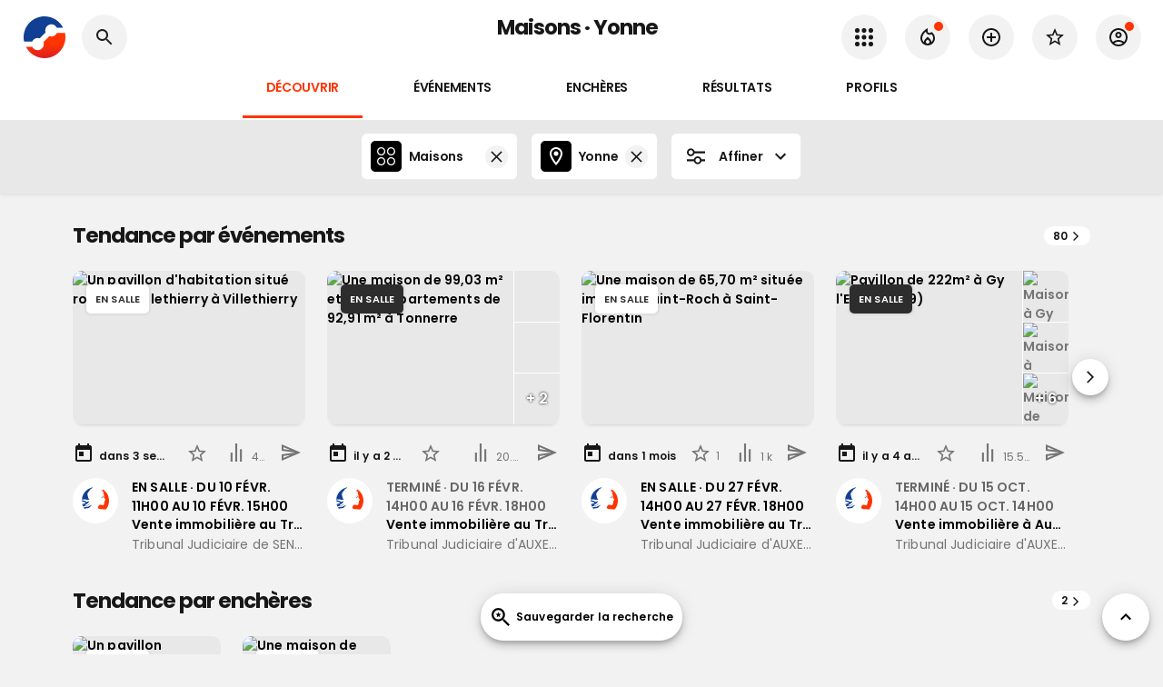

--- FILE ---
content_type: text/html; charset=utf-8
request_url: https://www.encheres-publiques.com/ventes/immobilier/maisons/yonne
body_size: 51552
content:
<!DOCTYPE html><html lang="fr"><head><meta charSet="utf-8"/><meta name="viewport" content="width=device-width, initial-scale=1, maximum-scale=1, user-scalable=0"/><title>Ventes aux enchères Maisons en Yonne</title><link rel="canonical" href="https://www.encheres-publiques.com/ventes/immobilier/maisons/yonne"/><meta name="description" content="Découvrez les prochaines ventes aux enchères Maisons en Yonne à vendre, issues de ventes volontaires, de saisies ou d&#x27;achat en liquidations judiciaires."/><meta property="og:type" content="website"/><meta property="og:url" content="https://www.encheres-publiques.com/ventes/immobilier/maisons/yonne"/><meta property="og:title" content="Ventes aux enchères Maisons en Yonne"/><meta property="og:description" content="Découvrez les prochaines ventes aux enchères Maisons en Yonne à vendre, issues de ventes volontaires, de saisies ou d&#x27;achat en liquidations judiciaires."/><meta property="og:image" content="/img/share.jpg"/><meta property="og:site_name" content="Encheres Publiques.com"/><meta name="twitter:card" content="summary"/><meta name="twitter:domain" content="encheres-publiques.com"/><meta name="twitter:title" property="og:title" itemProp="name" content="Ventes aux enchères Maisons en Yonne"/><meta name="twitter:description" property="og:description" itemProp="description" content="Découvrez les prochaines ventes aux enchères Maisons en Yonne à vendre, issues de ventes volontaires, de saisies ou d&#x27;achat en liquidations judiciaires."/><meta name="twitter:image" property="og:image" itemProp="image primaryImageOfPage" content="/img/share_twitter.jpg"/><link rel="preload" as="image" imagesrcset="/_next/image?url=https%3A%2F%2Fwww.encheres-publiques.com%2Fback%2Fservices%2Fstreetview%3Fadresse_id%3D199261%26heading%3D103&amp;w=640&amp;q=75 640w, /_next/image?url=https%3A%2F%2Fwww.encheres-publiques.com%2Fback%2Fservices%2Fstreetview%3Fadresse_id%3D199261%26heading%3D103&amp;w=750&amp;q=75 750w, /_next/image?url=https%3A%2F%2Fwww.encheres-publiques.com%2Fback%2Fservices%2Fstreetview%3Fadresse_id%3D199261%26heading%3D103&amp;w=828&amp;q=75 828w, /_next/image?url=https%3A%2F%2Fwww.encheres-publiques.com%2Fback%2Fservices%2Fstreetview%3Fadresse_id%3D199261%26heading%3D103&amp;w=1080&amp;q=75 1080w, /_next/image?url=https%3A%2F%2Fwww.encheres-publiques.com%2Fback%2Fservices%2Fstreetview%3Fadresse_id%3D199261%26heading%3D103&amp;w=1200&amp;q=75 1200w, /_next/image?url=https%3A%2F%2Fwww.encheres-publiques.com%2Fback%2Fservices%2Fstreetview%3Fadresse_id%3D199261%26heading%3D103&amp;w=1920&amp;q=75 1920w, /_next/image?url=https%3A%2F%2Fwww.encheres-publiques.com%2Fback%2Fservices%2Fstreetview%3Fadresse_id%3D199261%26heading%3D103&amp;w=2048&amp;q=75 2048w, /_next/image?url=https%3A%2F%2Fwww.encheres-publiques.com%2Fback%2Fservices%2Fstreetview%3Fadresse_id%3D199261%26heading%3D103&amp;w=3840&amp;q=75 3840w" imagesizes="100vw"/><meta name="next-head-count" content="17"/><meta charSet="utf-8"/><link rel="apple-touch-icon" sizes="180x180" href="/favicon/apple-touch-icon.png"/><link rel="icon" type="image/png" sizes="32x32" href="/favicon/favicon-32x32.png"/><link rel="icon" type="image/png" sizes="16x16" href="/favicon/favicon-16x16.png"/><link rel="manifest" href="/favicon/site.webmanifest"/><link rel="mask-icon" href="/favicon/safari-pinned-tab.svg" color="#5bbad5"/><meta name="msapplication-TileColor" content="#da532c"/><link rel="preconnect" href="https://fonts.gstatic.com" crossorigin="anonymous"/><link rel="alternate" type="application/rss+xml" href="https://www.encheres-publiques.com/back/rss/"/><link rel="preload" href="https://cdnjs.cloudflare.com/ajax/libs/font-awesome/5.11.2/css/all.min.css" as="style" integrity="sha256-+N4/V/SbAFiW1MPBCXnfnP9QSN3+Keu+NlB+0ev/YKQ=" crossorigin="anonymous"/><script async="" src="https://pagead2.googlesyndication.com/pagead/js/adsbygoogle.js?client=ca-pub-5100677107227620" crossorigin="anonymous"></script><link rel="preconnect" href="https://fonts.gstatic.com" crossorigin /><link rel="preload" href="/_next/static/css/eaaec0fac6ca3b97.css" as="style"/><link rel="stylesheet" href="/_next/static/css/eaaec0fac6ca3b97.css" data-n-p=""/><noscript data-n-css=""></noscript><script defer="" nomodule="" src="/_next/static/chunks/polyfills-c67a75d1b6f99dc8.js"></script><script src="/_next/static/chunks/webpack-5bfdc320767342c5.js" defer=""></script><script src="/_next/static/chunks/framework-2e8d380ab91e9dce.js" defer=""></script><script src="/_next/static/chunks/main-f7336f9dc76502ff.js" defer=""></script><script src="/_next/static/chunks/pages/_app-f16b4e1827a4b29f.js" defer=""></script><script src="/_next/static/chunks/b3a13d7d-4965d67d4c338fff.js" defer=""></script><script src="/_next/static/chunks/6886-327cf0c957690e2d.js" defer=""></script><script src="/_next/static/chunks/1415-2470752150e39edf.js" defer=""></script><script src="/_next/static/chunks/7918-fe1624c2a55d7ed4.js" defer=""></script><script src="/_next/static/chunks/9886-3c3fbb83c20e0f2a.js" defer=""></script><script src="/_next/static/chunks/8764-593a836a579a1569.js" defer=""></script><script src="/_next/static/chunks/1033-d537b9fbd0c9457f.js" defer=""></script><script src="/_next/static/chunks/6975-680bb0e1abafd28b.js" defer=""></script><script src="/_next/static/chunks/667-eb5e059b7ef48f07.js" defer=""></script><script src="/_next/static/chunks/6748-d2fb8e65d0441b4a.js" defer=""></script><script src="/_next/static/chunks/1477-dc50c39df472793f.js" defer=""></script><script src="/_next/static/chunks/2190-fc37a44028f169a8.js" defer=""></script><script src="/_next/static/chunks/7874-795ce9b1e7c1f8d4.js" defer=""></script><script src="/_next/static/chunks/5599-8032b16ae358792b.js" defer=""></script><script src="/_next/static/chunks/pages/recherche-bccfafe2e1e1cb96.js" defer=""></script><script src="/_next/static/WpXXWPWkyJhYNnt0vxBe-/_buildManifest.js" defer=""></script><script src="/_next/static/WpXXWPWkyJhYNnt0vxBe-/_ssgManifest.js" defer=""></script><style data-emotion="css-global 0"></style><style data-emotion="css-global 19i7u08">html{-webkit-font-smoothing:antialiased;-moz-osx-font-smoothing:grayscale;box-sizing:border-box;-webkit-text-size-adjust:100%;}*,*::before,*::after{box-sizing:inherit;}strong,b{font-weight:700;}body{margin:0;color:#171717;font-weight:400;font-size:1.4rem;font-family:'Poppins',sans-serif;line-height:1.5;letter-spacing:0.00938em;background-color:#fff;}@media print{body{background-color:#fff;}}body::backdrop{background-color:#fff;}.custom-icon{width:1em;height:1em;font-size:24px;}body{background-color:#f2f2f2;}</style><style data-emotion="css-global 1prfaxn">@-webkit-keyframes mui-auto-fill{from{display:block;}}@keyframes mui-auto-fill{from{display:block;}}@-webkit-keyframes mui-auto-fill-cancel{from{display:block;}}@keyframes mui-auto-fill-cancel{from{display:block;}}</style><style data-emotion="css 1le8664 jk3lq1 g2d9sw au9j7x 31840o 12hw6ms 1a6giau y86x5c 1nvf7g0 1hfwa66 ihdtdm iiycis gmawq2 sllfoz gajhq5 16h49o9 tiiawf nhxep4 sgter1 1ay9vb9 y1sc56 1yuhvjn 19wuzmy 8rnkcc 1wxaqej z48z1h 82sr0t pqdqbj 1cr23jr 9iedg7 tgcdfe gb1abd 1rzb3uu bl9wk0 14y97xd z4ol5t 1qw96cp gg4vpm 1081t4c 1439q49 1xn7oua 1mgz3c5 19rrkn7 1b6emk2 19h3zfh 1np3r3c oqr85h 114z9vz 7sga7m 1oipjod 196hbps isbt42 m0y1v0 17nul7d 1sdpxmp nhb8h9 3mf706 8omubt 1jm6vcx 60363n de1c49 hj63qj 12vdqwn waleev 18pr22o">.css-1le8664{background-color:#fff;color:rgba(0, 0, 0, 0.87);-webkit-transition:box-shadow 300ms cubic-bezier(0.4, 0, 0.2, 1) 0ms;transition:box-shadow 300ms cubic-bezier(0.4, 0, 0.2, 1) 0ms;box-shadow:none;color:#171717;display:-webkit-box;display:-webkit-flex;display:-ms-flexbox;display:flex;-webkit-flex-direction:column;-ms-flex-direction:column;flex-direction:column;width:100%;box-sizing:border-box;-webkit-flex-shrink:0;-ms-flex-negative:0;flex-shrink:0;position:-webkit-sticky;position:sticky;z-index:1100;top:0;left:auto;right:0;background-color:#f5f5f5;color:rgba(0, 0, 0, 0.87);}.css-jk3lq1{position:relative;display:-webkit-box;display:-webkit-flex;display:-ms-flexbox;display:flex;-webkit-align-items:center;-webkit-box-align:center;-ms-flex-align:center;align-items:center;padding-left:16px;padding-right:16px;min-height:56px;padding-left:15px;padding-right:15px;}@media (min-width:600px){.css-jk3lq1{padding-left:24px;padding-right:24px;}}@media (min-width:0px){@media (orientation: landscape){.css-jk3lq1{min-height:48px;}}}@media (min-width:600px){.css-jk3lq1{min-height:64px;}}.css-g2d9sw{-webkit-user-select:none;-moz-user-select:none;-ms-user-select:none;user-select:none;width:1em;height:1em;display:inline-block;fill:currentColor;-webkit-flex-shrink:0;-ms-flex-negative:0;flex-shrink:0;-webkit-transition:fill 200ms cubic-bezier(0.4, 0, 0.2, 1) 0ms;transition:fill 200ms cubic-bezier(0.4, 0, 0.2, 1) 0ms;font-size:1.5rem;font-size:24px;}.css-g2d9sw.small{font-size:17px;}.css-g2d9sw.grey{color:#757575;}.css-au9j7x{display:-webkit-box;display:-webkit-flex;display:-ms-flexbox;display:flex;-webkit-flex-direction:column;-ms-flex-direction:column;flex-direction:column;max-width:100%;}.css-31840o{display:-webkit-inline-box;display:-webkit-inline-flex;display:-ms-inline-flexbox;display:inline-flex;-webkit-flex-direction:column;-ms-flex-direction:column;flex-direction:column;position:relative;min-width:0;padding:0;margin:0;border:0;vertical-align:top;width:100%;}.css-31840o .MuiInputBase-root{background-color:#fff;border-radius:5px;border:1px solid #E5E5E5;}.css-31840o .MuiInputBase-root .MuiSelect-icon{color:#000;}.css-31840o .MuiInputBase-root .Mui-focused{border:1px solid #000;}.css-31840o .MuiInputBase-root:before,.css-31840o .MuiInputBase-root:after{display:none;}.css-31840o .MuiInputBase-root .MuiFilledInput-input{color:#000;font-size:1.4rem;}.css-31840o fieldset{border:none;}.css-31840o >.MuiInputBase-root{padding-right:8px;}.css-12hw6ms{color:rgba(0, 0, 0, 0.87);font-weight:400;font-size:1.4rem;font-family:'Poppins',sans-serif;line-height:1.4375em;letter-spacing:0.00938em;box-sizing:border-box;position:relative;cursor:text;display:-webkit-inline-box;display:-webkit-inline-flex;display:-ms-inline-flexbox;display:inline-flex;-webkit-align-items:center;-webkit-box-align:center;-ms-flex-align:center;align-items:center;width:100%;font-size:1.2rem;position:relative;border-radius:4px;padding-left:14px;padding-right:14px;border-radius:5px;padding-left:7px;}.css-12hw6ms.Mui-disabled{color:rgba(0, 0, 0, 0.38);cursor:default;}.css-12hw6ms:hover .MuiOutlinedInput-notchedOutline{border-color:rgba(0, 0, 0, 0.87);}@media (hover: none){.css-12hw6ms:hover .MuiOutlinedInput-notchedOutline{border-color:rgba(0, 0, 0, 0.23);}}.css-12hw6ms.Mui-focused .MuiOutlinedInput-notchedOutline{border-color:#fff;border-width:2px;}.css-12hw6ms.Mui-error .MuiOutlinedInput-notchedOutline{border-color:#ff1744;}.css-12hw6ms.Mui-disabled .MuiOutlinedInput-notchedOutline{border-color:rgba(0, 0, 0, 0.26);}.css-12hw6ms .MuiInputBase-input{padding-left:0px;}.css-1a6giau{display:-webkit-box;display:-webkit-flex;display:-ms-flexbox;display:flex;height:0.01em;max-height:2em;-webkit-align-items:center;-webkit-box-align:center;-ms-flex-align:center;align-items:center;white-space:nowrap;color:rgba(0, 0, 0, 0.54);margin-right:8px;}.css-y86x5c{font:inherit;letter-spacing:inherit;color:currentColor;padding:4px 0 5px;border:0;box-sizing:content-box;background:none;height:1.4375em;margin:0;-webkit-tap-highlight-color:transparent;display:block;min-width:0;width:100%;-webkit-animation-name:mui-auto-fill-cancel;animation-name:mui-auto-fill-cancel;-webkit-animation-duration:10ms;animation-duration:10ms;padding:16.5px 14px;padding-left:0;padding-right:0;padding:10px 14px;}.css-y86x5c::-webkit-input-placeholder{color:currentColor;opacity:0.42;-webkit-transition:opacity 200ms cubic-bezier(0.4, 0, 0.2, 1) 0ms;transition:opacity 200ms cubic-bezier(0.4, 0, 0.2, 1) 0ms;}.css-y86x5c::-moz-placeholder{color:currentColor;opacity:0.42;-webkit-transition:opacity 200ms cubic-bezier(0.4, 0, 0.2, 1) 0ms;transition:opacity 200ms cubic-bezier(0.4, 0, 0.2, 1) 0ms;}.css-y86x5c:-ms-input-placeholder{color:currentColor;opacity:0.42;-webkit-transition:opacity 200ms cubic-bezier(0.4, 0, 0.2, 1) 0ms;transition:opacity 200ms cubic-bezier(0.4, 0, 0.2, 1) 0ms;}.css-y86x5c::-ms-input-placeholder{color:currentColor;opacity:0.42;-webkit-transition:opacity 200ms cubic-bezier(0.4, 0, 0.2, 1) 0ms;transition:opacity 200ms cubic-bezier(0.4, 0, 0.2, 1) 0ms;}.css-y86x5c:focus{outline:0;}.css-y86x5c:invalid{box-shadow:none;}.css-y86x5c::-webkit-search-decoration{-webkit-appearance:none;}label[data-shrink=false]+.MuiInputBase-formControl .css-y86x5c::-webkit-input-placeholder{opacity:0!important;}label[data-shrink=false]+.MuiInputBase-formControl .css-y86x5c::-moz-placeholder{opacity:0!important;}label[data-shrink=false]+.MuiInputBase-formControl .css-y86x5c:-ms-input-placeholder{opacity:0!important;}label[data-shrink=false]+.MuiInputBase-formControl .css-y86x5c::-ms-input-placeholder{opacity:0!important;}label[data-shrink=false]+.MuiInputBase-formControl .css-y86x5c:focus::-webkit-input-placeholder{opacity:0.42;}label[data-shrink=false]+.MuiInputBase-formControl .css-y86x5c:focus::-moz-placeholder{opacity:0.42;}label[data-shrink=false]+.MuiInputBase-formControl .css-y86x5c:focus:-ms-input-placeholder{opacity:0.42;}label[data-shrink=false]+.MuiInputBase-formControl .css-y86x5c:focus::-ms-input-placeholder{opacity:0.42;}.css-y86x5c.Mui-disabled{opacity:1;-webkit-text-fill-color:rgba(0, 0, 0, 0.38);}.css-y86x5c:-webkit-autofill{-webkit-animation-duration:5000s;animation-duration:5000s;-webkit-animation-name:mui-auto-fill;animation-name:mui-auto-fill;}.css-y86x5c:-webkit-autofill{border-radius:inherit;}.css-1nvf7g0{display:-webkit-box;display:-webkit-flex;display:-ms-flexbox;display:flex;height:0.01em;max-height:2em;-webkit-align-items:center;-webkit-box-align:center;-ms-flex-align:center;align-items:center;white-space:nowrap;color:rgba(0, 0, 0, 0.54);margin-left:8px;}.css-1hfwa66{text-align:left;position:absolute;bottom:0;right:0;top:-5px;left:0;margin:0;padding:0 8px;pointer-events:none;border-radius:inherit;border-style:solid;border-width:1px;overflow:hidden;min-width:0%;border-color:rgba(0, 0, 0, 0.23);border:none;}.css-ihdtdm{float:unset;width:auto;overflow:hidden;padding:0;line-height:11px;-webkit-transition:width 150ms cubic-bezier(0.0, 0, 0.2, 1) 0ms;transition:width 150ms cubic-bezier(0.0, 0, 0.2, 1) 0ms;}.css-iiycis{width:100%;margin-left:auto;box-sizing:border-box;margin-right:auto;display:block;padding-left:16px;padding-right:16px;}@media (min-width:600px){.css-iiycis{padding-left:24px;padding-right:24px;}}@media (min-width:960px){.css-iiycis{max-width:960px;}}.css-gmawq2{position:relative;display:-webkit-box;display:-webkit-flex;display:-ms-flexbox;display:flex;-webkit-align-items:center;-webkit-box-align:center;-ms-flex-align:center;align-items:center;padding-left:16px;padding-right:16px;min-height:48px;padding-left:15px;padding-right:15px;}@media (min-width:600px){.css-gmawq2{padding-left:24px;padding-right:24px;}}.css-sllfoz{display:-webkit-inline-box;display:-webkit-inline-flex;display:-ms-inline-flexbox;display:inline-flex;-webkit-align-items:center;-webkit-box-align:center;-ms-flex-align:center;align-items:center;-webkit-box-pack:center;-ms-flex-pack:center;-webkit-justify-content:center;justify-content:center;position:relative;box-sizing:border-box;-webkit-tap-highlight-color:transparent;background-color:transparent;outline:0;border:0;margin:0;border-radius:0;padding:0;cursor:pointer;-webkit-user-select:none;-moz-user-select:none;-ms-user-select:none;user-select:none;vertical-align:middle;-moz-appearance:none;-webkit-appearance:none;-webkit-text-decoration:none;text-decoration:none;color:inherit;color:#fff;font-family:'Poppins',sans-serif;font-weight:500;font-size:0.875rem;line-height:1.75;letter-spacing:0.02857em;text-transform:uppercase;min-width:64px;padding:6px 8px;border-radius:4px;-webkit-transition:background-color 250ms cubic-bezier(0.4, 0, 0.2, 1) 0ms,box-shadow 250ms cubic-bezier(0.4, 0, 0.2, 1) 0ms,border-color 250ms cubic-bezier(0.4, 0, 0.2, 1) 0ms,color 250ms cubic-bezier(0.4, 0, 0.2, 1) 0ms;transition:background-color 250ms cubic-bezier(0.4, 0, 0.2, 1) 0ms,box-shadow 250ms cubic-bezier(0.4, 0, 0.2, 1) 0ms,border-color 250ms cubic-bezier(0.4, 0, 0.2, 1) 0ms,color 250ms cubic-bezier(0.4, 0, 0.2, 1) 0ms;border-radius:6px;color:#000;font-weight:550;padding:8px 14px;font-size:1.4rem;letter-spacing:-0.02em;}.css-sllfoz::-moz-focus-inner{border-style:none;}.css-sllfoz.Mui-disabled{pointer-events:none;cursor:default;}@media print{.css-sllfoz{-webkit-print-color-adjust:exact;color-adjust:exact;}}.css-sllfoz:hover{color:#000;}.css-sllfoz .text{text-overflow:ellipsis;overflow:hidden;}.css-sllfoz:hover{-webkit-text-decoration:none;text-decoration:none;background-color:rgba(255, 255, 255, 0.04);}@media (hover: none){.css-sllfoz:hover{background-color:transparent;}}.css-sllfoz.Mui-disabled{color:rgba(0, 0, 0, 0.26);}.css-gajhq5{padding-left:16px;padding-right:16px;}.css-16h49o9{position:relative;display:-webkit-box;display:-webkit-flex;display:-ms-flexbox;display:flex;-webkit-align-items:center;-webkit-box-align:center;-ms-flex-align:center;align-items:center;min-height:48px;}.css-tiiawf{display:-webkit-inline-box;display:-webkit-inline-flex;display:-ms-inline-flexbox;display:inline-flex;-webkit-align-items:center;-webkit-box-align:center;-ms-flex-align:center;align-items:center;-webkit-box-pack:center;-ms-flex-pack:center;-webkit-justify-content:center;justify-content:center;position:relative;box-sizing:border-box;-webkit-tap-highlight-color:transparent;background-color:transparent;outline:0;border:0;margin:0;border-radius:0;padding:0;cursor:pointer;-webkit-user-select:none;-moz-user-select:none;-ms-user-select:none;user-select:none;vertical-align:middle;-moz-appearance:none;-webkit-appearance:none;-webkit-text-decoration:none;text-decoration:none;color:inherit;color:rgba(0, 0, 0, 0.87);font-family:'Poppins',sans-serif;font-weight:500;font-size:0.875rem;line-height:1.75;letter-spacing:0.02857em;text-transform:uppercase;min-width:64px;padding:6px 16px;border-radius:4px;-webkit-transition:background-color 250ms cubic-bezier(0.4, 0, 0.2, 1) 0ms,box-shadow 250ms cubic-bezier(0.4, 0, 0.2, 1) 0ms,border-color 250ms cubic-bezier(0.4, 0, 0.2, 1) 0ms,color 250ms cubic-bezier(0.4, 0, 0.2, 1) 0ms;transition:background-color 250ms cubic-bezier(0.4, 0, 0.2, 1) 0ms,box-shadow 250ms cubic-bezier(0.4, 0, 0.2, 1) 0ms,border-color 250ms cubic-bezier(0.4, 0, 0.2, 1) 0ms,color 250ms cubic-bezier(0.4, 0, 0.2, 1) 0ms;background-color:#fff;box-shadow:0px 3px 1px -2px rgba(0,0,0,0.2),0px 2px 2px 0px rgba(0,0,0,0.14),0px 1px 5px 0px rgba(0,0,0,0.12);border-radius:6px;color:#000;font-weight:550;box-shadow:none;padding:8px 14px;font-size:1.4rem;letter-spacing:-0.02em;}.css-tiiawf::-moz-focus-inner{border-style:none;}.css-tiiawf.Mui-disabled{pointer-events:none;cursor:default;}@media print{.css-tiiawf{-webkit-print-color-adjust:exact;color-adjust:exact;}}.css-tiiawf:hover{color:#000;}.css-tiiawf .text{text-overflow:ellipsis;overflow:hidden;}.css-tiiawf:hover{-webkit-text-decoration:none;text-decoration:none;background-color:rgb(178, 178, 178);box-shadow:0px 2px 4px -1px rgba(0,0,0,0.2),0px 4px 5px 0px rgba(0,0,0,0.14),0px 1px 10px 0px rgba(0,0,0,0.12);}@media (hover: none){.css-tiiawf:hover{background-color:#fff;}}.css-tiiawf:active{box-shadow:0px 5px 5px -3px rgba(0,0,0,0.2),0px 8px 10px 1px rgba(0,0,0,0.14),0px 3px 14px 2px rgba(0,0,0,0.12);}.css-tiiawf.Mui-focusVisible{box-shadow:0px 3px 5px -1px rgba(0,0,0,0.2),0px 6px 10px 0px rgba(0,0,0,0.14),0px 1px 18px 0px rgba(0,0,0,0.12);}.css-tiiawf.Mui-disabled{color:rgba(0, 0, 0, 0.26);box-shadow:none;background-color:rgba(0, 0, 0, 0.12);}.css-tiiawf:hover{box-shadow:none;}.css-nhxep4{display:inherit;margin-right:8px;margin-left:-4px;}.css-nhxep4>*:nth-of-type(1){font-size:20px;}.css-nhxep4>*:first-child{font-size:24px;}.css-sgter1{width:100%;display:-webkit-box;display:-webkit-flex;display:-ms-flexbox;display:flex;-webkit-box-pack:justify;-webkit-justify-content:space-between;justify-content:space-between;-webkit-align-items:center;-webkit-box-align:center;-ms-flex-align:center;align-items:center;}.css-1ay9vb9{margin-right:16px;}.css-y1sc56{display:inherit;margin-right:-4px;margin-left:8px;}.css-y1sc56>*:nth-of-type(1){font-size:20px;}.css-y1sc56>*:first-child{font-size:24px;}.css-1yuhvjn{margin-top:16px;}.css-19wuzmy{width:100%;margin-left:auto;box-sizing:border-box;margin-right:auto;display:block;padding-left:16px;padding-right:16px;}@media (min-width:600px){.css-19wuzmy{padding-left:24px;padding-right:24px;}}@media (min-width:1920px){.css-19wuzmy{max-width:1920px;}}@media (min-width:1200px){.css-19wuzmy{padding-left:80px;padding-right:80px;}}.css-8rnkcc{box-sizing:border-box;display:-webkit-box;display:-webkit-flex;display:-ms-flexbox;display:flex;-webkit-box-flex-wrap:wrap;-webkit-flex-wrap:wrap;-ms-flex-wrap:wrap;flex-wrap:wrap;width:100%;-webkit-flex-direction:row;-ms-flex-direction:row;flex-direction:row;-webkit-box-pack:justify;-webkit-justify-content:space-between;justify-content:space-between;}.css-1wxaqej{box-sizing:border-box;margin:0;-webkit-flex-direction:row;-ms-flex-direction:row;flex-direction:row;}.css-z48z1h{margin:0;font:inherit;}.css-82sr0t{background-color:#fff;color:rgba(0, 0, 0, 0.87);-webkit-transition:box-shadow 300ms cubic-bezier(0.4, 0, 0.2, 1) 0ms;transition:box-shadow 300ms cubic-bezier(0.4, 0, 0.2, 1) 0ms;border-radius:4px;box-shadow:none;color:#171717;border-radius:6px;overflow:hidden;}.css-pqdqbj{display:block;-webkit-background-size:cover;background-size:cover;background-repeat:no-repeat;-webkit-background-position:center;background-position:center;}.css-1cr23jr{max-width:100%;font-family:"Roboto","Helvetica","Arial",sans-serif;font-size:0.8125rem;display:-webkit-inline-box;display:-webkit-inline-flex;display:-ms-inline-flexbox;display:inline-flex;-webkit-align-items:center;-webkit-box-align:center;-ms-flex-align:center;align-items:center;-webkit-box-pack:center;-ms-flex-pack:center;-webkit-justify-content:center;justify-content:center;height:32px;color:rgba(0, 0, 0, 0.87);background-color:rgba(0, 0, 0, 0.08);border-radius:16px;white-space:nowrap;-webkit-transition:background-color 300ms cubic-bezier(0.4, 0, 0.2, 1) 0ms,box-shadow 300ms cubic-bezier(0.4, 0, 0.2, 1) 0ms;transition:background-color 300ms cubic-bezier(0.4, 0, 0.2, 1) 0ms,box-shadow 300ms cubic-bezier(0.4, 0, 0.2, 1) 0ms;cursor:unset;outline:0;-webkit-text-decoration:none;text-decoration:none;border:0;padding:0;vertical-align:middle;box-sizing:border-box;}.css-1cr23jr.Mui-disabled{opacity:0.38;pointer-events:none;}.css-1cr23jr .MuiChip-avatar{margin-left:5px;margin-right:-6px;width:24px;height:24px;color:#616161;font-size:0.75rem;}.css-1cr23jr .MuiChip-avatarColorPrimary{color:rgba(0, 0, 0, 0.87);background-color:rgb(178, 178, 178);}.css-1cr23jr .MuiChip-avatarColorSecondary{color:#fff;background-color:rgb(178, 36, 0);}.css-1cr23jr .MuiChip-avatarSmall{margin-left:4px;margin-right:-4px;width:18px;height:18px;font-size:0.625rem;}.css-1cr23jr .MuiChip-icon{margin-left:5px;margin-right:-6px;color:#616161;}.css-1cr23jr .MuiChip-deleteIcon{-webkit-tap-highlight-color:transparent;color:rgba(0, 0, 0, 0.26);font-size:22px;cursor:pointer;margin:0 5px 0 -6px;}.css-1cr23jr .MuiChip-deleteIcon:hover{color:rgba(0, 0, 0, 0.4);}.css-9iedg7{overflow:hidden;text-overflow:ellipsis;padding-left:12px;padding-right:12px;white-space:nowrap;}.css-tgcdfe{padding:16px;margin-top:4px;}.css-tgcdfe:last-child{padding-bottom:24px;}.css-gb1abd{display:-webkit-inline-box;display:-webkit-inline-flex;display:-ms-inline-flexbox;display:inline-flex;-webkit-align-items:center;-webkit-box-align:center;-ms-flex-align:center;align-items:center;-webkit-box-pack:center;-ms-flex-pack:center;-webkit-justify-content:center;justify-content:center;position:relative;box-sizing:border-box;-webkit-tap-highlight-color:transparent;background-color:transparent;outline:0;border:0;margin:0;border-radius:0;padding:0;cursor:pointer;-webkit-user-select:none;-moz-user-select:none;-ms-user-select:none;user-select:none;vertical-align:middle;-moz-appearance:none;-webkit-appearance:none;-webkit-text-decoration:none;text-decoration:none;color:inherit;text-align:center;-webkit-flex:0 0 auto;-ms-flex:0 0 auto;flex:0 0 auto;font-size:1.5rem;padding:8px;border-radius:50%;overflow:visible;color:rgba(0, 0, 0, 0.54);-webkit-transition:background-color 150ms cubic-bezier(0.4, 0, 0.2, 1) 0ms;transition:background-color 150ms cubic-bezier(0.4, 0, 0.2, 1) 0ms;padding:5px;font-size:1.125rem;color:#757575;}.css-gb1abd::-moz-focus-inner{border-style:none;}.css-gb1abd.Mui-disabled{pointer-events:none;cursor:default;}@media print{.css-gb1abd{-webkit-print-color-adjust:exact;color-adjust:exact;}}.css-gb1abd:hover{color:#000;}.css-gb1abd .text{text-overflow:ellipsis;overflow:hidden;}.css-gb1abd:hover{background-color:rgba(0, 0, 0, 0.04);}@media (hover: none){.css-gb1abd:hover{background-color:transparent;}}.css-gb1abd.Mui-disabled{background-color:transparent;color:rgba(0, 0, 0, 0.26);}.css-1rzb3uu{position:relative;display:-webkit-inline-box;display:-webkit-inline-flex;display:-ms-inline-flexbox;display:inline-flex;vertical-align:middle;-webkit-flex-shrink:0;-ms-flex-negative:0;flex-shrink:0;}.css-bl9wk0{position:relative;display:-webkit-box;display:-webkit-flex;display:-ms-flexbox;display:flex;-webkit-align-items:center;-webkit-box-align:center;-ms-flex-align:center;align-items:center;-webkit-box-pack:center;-ms-flex-pack:center;-webkit-justify-content:center;justify-content:center;-webkit-flex-shrink:0;-ms-flex-negative:0;flex-shrink:0;width:40px;height:40px;font-family:"Roboto","Helvetica","Arial",sans-serif;font-size:1.25rem;line-height:1;border-radius:50%;overflow:hidden;-webkit-user-select:none;-moz-user-select:none;-ms-user-select:none;user-select:none;color:#fff;background-color:#bdbdbd;width:50px;height:50px;background-color:#fff;}@media (max-width:-0.05px){.css-bl9wk0{width:40px;height:40px;}}.css-bl9wk0 img{width:100%;height:100%;object-fit:cover;}.css-14y97xd{display:-webkit-box;display:-webkit-flex;display:-ms-flexbox;display:flex;-webkit-flex-direction:row;-ms-flex-direction:row;flex-direction:row;-webkit-box-flex-wrap:wrap;-webkit-flex-wrap:wrap;-ms-flex-wrap:wrap;flex-wrap:wrap;-webkit-box-pack:center;-ms-flex-pack:center;-webkit-justify-content:center;justify-content:center;-webkit-align-content:center;-ms-flex-line-pack:center;align-content:center;-webkit-align-items:center;-webkit-box-align:center;-ms-flex-align:center;align-items:center;position:absolute;box-sizing:border-box;font-family:"Roboto","Helvetica","Arial",sans-serif;font-weight:500;font-size:0.75rem;min-width:20px;line-height:1;padding:0 6px;height:20px;border-radius:10px;z-index:1;-webkit-transition:-webkit-transform 225ms cubic-bezier(0.4, 0, 0.2, 1) 0ms;transition:transform 225ms cubic-bezier(0.4, 0, 0.2, 1) 0ms;bottom:14%;right:14%;-webkit-transform:scale(1) translate(50%, 50%);-moz-transform:scale(1) translate(50%, 50%);-ms-transform:scale(1) translate(50%, 50%);transform:scale(1) translate(50%, 50%);transform-origin:100% 100%;-webkit-transition:-webkit-transform 195ms cubic-bezier(0.4, 0, 0.2, 1) 0ms;transition:transform 195ms cubic-bezier(0.4, 0, 0.2, 1) 0ms;font-size:1.2rem;font-weight:400;}.css-14y97xd.MuiBadge-invisible{-webkit-transform:scale(0) translate(50%, 50%);-moz-transform:scale(0) translate(50%, 50%);-ms-transform:scale(0) translate(50%, 50%);transform:scale(0) translate(50%, 50%);}.css-z4ol5t{height:0;padding-bottom:115%;}.css-1qw96cp{padding:16px;}.css-1qw96cp:last-child{padding-bottom:24px;}.css-gg4vpm{display:-webkit-box;display:-webkit-flex;display:-ms-flexbox;display:flex;-webkit-box-pack:justify;-webkit-justify-content:space-between;justify-content:space-between;}.css-1081t4c{-webkit-text-decoration:underline;text-decoration:underline;}.css-1439q49{background-color:#fff;color:rgba(0, 0, 0, 0.87);-webkit-transition:box-shadow 300ms cubic-bezier(0.4, 0, 0.2, 1) 0ms;transition:box-shadow 300ms cubic-bezier(0.4, 0, 0.2, 1) 0ms;border-radius:4px;box-shadow:0px 3px 1px -2px rgba(0,0,0,0.2),0px 2px 2px 0px rgba(0,0,0,0.14),0px 1px 5px 0px rgba(0,0,0,0.12);color:#171717;border-radius:6px;}.css-1xn7oua{margin-left:8px;margin-right:8px;margin-bottom:8px;margin-top:12px;}.css-1mgz3c5{display:-webkit-inline-box;display:-webkit-inline-flex;display:-ms-inline-flexbox;display:inline-flex;-webkit-align-items:center;-webkit-box-align:center;-ms-flex-align:center;align-items:center;-webkit-box-pack:center;-ms-flex-pack:center;-webkit-justify-content:center;justify-content:center;position:relative;box-sizing:border-box;-webkit-tap-highlight-color:transparent;background-color:transparent;outline:0;border:0;margin:0;border-radius:0;padding:0;cursor:pointer;-webkit-user-select:none;-moz-user-select:none;-ms-user-select:none;user-select:none;vertical-align:middle;-moz-appearance:none;-webkit-appearance:none;-webkit-text-decoration:none;text-decoration:none;color:inherit;color:rgba(0, 0, 0, 0.87);font-family:'Poppins',sans-serif;font-weight:500;font-size:0.875rem;line-height:1.75;letter-spacing:0.02857em;text-transform:uppercase;min-width:64px;padding:6px 16px;border-radius:4px;-webkit-transition:background-color 250ms cubic-bezier(0.4, 0, 0.2, 1) 0ms,box-shadow 250ms cubic-bezier(0.4, 0, 0.2, 1) 0ms,border-color 250ms cubic-bezier(0.4, 0, 0.2, 1) 0ms,color 250ms cubic-bezier(0.4, 0, 0.2, 1) 0ms;transition:background-color 250ms cubic-bezier(0.4, 0, 0.2, 1) 0ms,box-shadow 250ms cubic-bezier(0.4, 0, 0.2, 1) 0ms,border-color 250ms cubic-bezier(0.4, 0, 0.2, 1) 0ms,color 250ms cubic-bezier(0.4, 0, 0.2, 1) 0ms;background-color:#fff;box-shadow:0px 3px 1px -2px rgba(0,0,0,0.2),0px 2px 2px 0px rgba(0,0,0,0.14),0px 1px 5px 0px rgba(0,0,0,0.12);width:100%;border-radius:6px;color:#000;font-weight:550;box-shadow:none;padding:8px 14px;font-size:1.4rem;letter-spacing:-0.02em;}.css-1mgz3c5::-moz-focus-inner{border-style:none;}.css-1mgz3c5.Mui-disabled{pointer-events:none;cursor:default;}@media print{.css-1mgz3c5{-webkit-print-color-adjust:exact;color-adjust:exact;}}.css-1mgz3c5:hover{color:#000;}.css-1mgz3c5 .text{text-overflow:ellipsis;overflow:hidden;}.css-1mgz3c5:hover{-webkit-text-decoration:none;text-decoration:none;background-color:rgb(178, 178, 178);box-shadow:0px 2px 4px -1px rgba(0,0,0,0.2),0px 4px 5px 0px rgba(0,0,0,0.14),0px 1px 10px 0px rgba(0,0,0,0.12);}@media (hover: none){.css-1mgz3c5:hover{background-color:#fff;}}.css-1mgz3c5:active{box-shadow:0px 5px 5px -3px rgba(0,0,0,0.2),0px 8px 10px 1px rgba(0,0,0,0.14),0px 3px 14px 2px rgba(0,0,0,0.12);}.css-1mgz3c5.Mui-focusVisible{box-shadow:0px 3px 5px -1px rgba(0,0,0,0.2),0px 6px 10px 0px rgba(0,0,0,0.14),0px 1px 18px 0px rgba(0,0,0,0.12);}.css-1mgz3c5.Mui-disabled{color:rgba(0, 0, 0, 0.26);box-shadow:none;background-color:rgba(0, 0, 0, 0.12);}.css-1mgz3c5:hover{box-shadow:none;}.css-19rrkn7{-webkit-user-select:none;-moz-user-select:none;-ms-user-select:none;user-select:none;width:1em;height:1em;display:inline-block;fill:currentColor;-webkit-flex-shrink:0;-ms-flex-negative:0;flex-shrink:0;-webkit-transition:fill 200ms cubic-bezier(0.4, 0, 0.2, 1) 0ms;transition:fill 200ms cubic-bezier(0.4, 0, 0.2, 1) 0ms;font-size:1.5rem;font-size:24px;vertical-align:middle;color:#ff3400;font-size:0.9em;margin-left:4px;cursor:pointer;}.css-19rrkn7.small{font-size:17px;}.css-19rrkn7.grey{color:#757575;}.css-1b6emk2{margin-bottom:16px;}@media (min-width:0px){.css-1b6emk2{margin-top:32px;}}@media (min-width:960px){.css-1b6emk2{margin-top:40px;}}.css-19h3zfh{border-bottom:1px solid;border-color:rgba(0,0,0,0.05);margin-bottom:16px;}.css-1np3r3c{overflow:hidden;min-height:48px;-webkit-overflow-scrolling:touch;display:-webkit-box;display:-webkit-flex;display:-ms-flexbox;display:flex;}.css-1np3r3c .MuiTabScrollButton-root:first-child{background:linear-gradient(-90deg,rgba(255,255,255,0) 0%,rgba(255,255,255,1) 30%);}.css-1np3r3c .MuiTabScrollButton-root:last-child{background:linear-gradient(90deg, rgba(255, 255, 255, 0) 0%, rgba(255, 255, 255, 1) 30%);}.css-oqr85h{overflow-x:auto;overflow-y:hidden;scrollbar-width:none;}.css-oqr85h::-webkit-scrollbar{display:none;}.css-114z9vz{position:relative;display:inline-block;-webkit-flex:1 1 auto;-ms-flex:1 1 auto;flex:1 1 auto;white-space:nowrap;scrollbar-width:none;overflow-x:auto;overflow-y:hidden;overflow:auto!important;}.css-114z9vz::-webkit-scrollbar{display:none;}.css-7sga7m{display:-webkit-box;display:-webkit-flex;display:-ms-flexbox;display:flex;}.css-1oipjod{display:-webkit-inline-box;display:-webkit-inline-flex;display:-ms-inline-flexbox;display:inline-flex;-webkit-align-items:center;-webkit-box-align:center;-ms-flex-align:center;align-items:center;-webkit-box-pack:center;-ms-flex-pack:center;-webkit-justify-content:center;justify-content:center;position:relative;box-sizing:border-box;-webkit-tap-highlight-color:transparent;background-color:transparent;outline:0;border:0;margin:0;border-radius:0;padding:0;cursor:pointer;-webkit-user-select:none;-moz-user-select:none;-ms-user-select:none;user-select:none;vertical-align:middle;-moz-appearance:none;-webkit-appearance:none;-webkit-text-decoration:none;text-decoration:none;color:inherit;color:rgba(0, 0, 0, 0.6);font-family:'Poppins',sans-serif;font-weight:500;font-size:0.875rem;line-height:1.25;letter-spacing:0.02857em;text-transform:uppercase;max-width:360px;min-width:90px;position:relative;min-height:48px;-webkit-flex-shrink:0;-ms-flex-negative:0;flex-shrink:0;padding:12px 16px;overflow:hidden;white-space:normal;text-align:center;-webkit-flex-direction:column;-ms-flex-direction:column;flex-direction:column;color:#171717;font-size:1.4rem;font-weight:600;padding:12px 16px 8px 16px;margin:0 12px 5px 12px;border-radius:5px;}.css-1oipjod::-moz-focus-inner{border-style:none;}.css-1oipjod.Mui-disabled{pointer-events:none;cursor:default;}@media print{.css-1oipjod{-webkit-print-color-adjust:exact;color-adjust:exact;}}.css-1oipjod:hover{color:#000;}.css-1oipjod .text{text-overflow:ellipsis;overflow:hidden;}.css-1oipjod.Mui-selected{color:#fff;}.css-1oipjod.Mui-disabled{color:rgba(0, 0, 0, 0.38);}.css-1oipjod.Mui-selected{color:#ff3400;}.css-1oipjod:hover{background-color:#e8e8e8;}.css-196hbps{position:absolute;height:2px;bottom:0;width:100%;-webkit-transition:all 300ms cubic-bezier(0.4, 0, 0.2, 1) 0ms;transition:all 300ms cubic-bezier(0.4, 0, 0.2, 1) 0ms;background-color:#fff;background-color:#ff3400;height:3px;}.css-isbt42{box-sizing:border-box;display:-webkit-box;display:-webkit-flex;display:-ms-flexbox;display:flex;-webkit-box-flex-wrap:wrap;-webkit-flex-wrap:wrap;-ms-flex-wrap:wrap;flex-wrap:wrap;width:100%;-webkit-flex-direction:row;-ms-flex-direction:row;flex-direction:row;margin-top:-16px;width:calc(100% + 16px);margin-left:-16px;}.css-isbt42>.MuiGrid-item{padding-top:16px;}.css-isbt42>.MuiGrid-item{padding-left:16px;}.css-m0y1v0{box-sizing:border-box;margin:0;-webkit-flex-direction:row;-ms-flex-direction:row;flex-direction:row;-webkit-flex-basis:50%;-ms-flex-preferred-size:50%;flex-basis:50%;-webkit-box-flex:0;-webkit-flex-grow:0;-ms-flex-positive:0;flex-grow:0;max-width:50%;}@media (min-width:600px){.css-m0y1v0{-webkit-flex-basis:50%;-ms-flex-preferred-size:50%;flex-basis:50%;-webkit-box-flex:0;-webkit-flex-grow:0;-ms-flex-positive:0;flex-grow:0;max-width:50%;}}@media (min-width:960px){.css-m0y1v0{-webkit-flex-basis:25%;-ms-flex-preferred-size:25%;flex-basis:25%;-webkit-box-flex:0;-webkit-flex-grow:0;-ms-flex-positive:0;flex-grow:0;max-width:25%;}}@media (min-width:1280px){.css-m0y1v0{-webkit-flex-basis:25%;-ms-flex-preferred-size:25%;flex-basis:25%;-webkit-box-flex:0;-webkit-flex-grow:0;-ms-flex-positive:0;flex-grow:0;max-width:25%;}}@media (min-width:1920px){.css-m0y1v0{-webkit-flex-basis:25%;-ms-flex-preferred-size:25%;flex-basis:25%;-webkit-box-flex:0;-webkit-flex-grow:0;-ms-flex-positive:0;flex-grow:0;max-width:25%;}}.css-17nul7d{width:100%;margin-left:auto;box-sizing:border-box;margin-right:auto;display:block;padding-left:16px;padding-right:16px;padding-top:20px;}@media (min-width:600px){.css-17nul7d{padding-left:24px;padding-right:24px;}}@media (min-width:1920px){.css-17nul7d{max-width:1920px;}}@media (min-width:1200px){.css-17nul7d{padding-left:80px;padding-right:80px;}}.css-1sdpxmp{margin:0;color:#171717;font-weight:400;font-size:1.4rem;font-family:'Poppins',sans-serif;line-height:1.5;letter-spacing:0.00938em;color:rgba(0, 0, 0, 0.6);}.css-nhb8h9{display:-webkit-box;display:-webkit-flex;display:-ms-flexbox;display:flex;-webkit-box-flex-wrap:wrap;-webkit-flex-wrap:wrap;-ms-flex-wrap:wrap;flex-wrap:wrap;-webkit-align-items:center;-webkit-box-align:center;-ms-flex-align:center;align-items:center;padding:0;margin:0;list-style:none;}.css-3mf706{display:-webkit-box;display:-webkit-flex;display:-ms-flexbox;display:flex;-webkit-user-select:none;-moz-user-select:none;-ms-user-select:none;user-select:none;margin-left:8px;margin-right:8px;}.css-8omubt{-webkit-user-select:none;-moz-user-select:none;-ms-user-select:none;user-select:none;width:1em;height:1em;display:inline-block;fill:currentColor;-webkit-flex-shrink:0;-ms-flex-negative:0;flex-shrink:0;-webkit-transition:fill 200ms cubic-bezier(0.4, 0, 0.2, 1) 0ms;transition:fill 200ms cubic-bezier(0.4, 0, 0.2, 1) 0ms;font-size:1.25rem;font-size:24px;}.css-8omubt.small{font-size:17px;}.css-8omubt.grey{color:#757575;}.css-1jm6vcx{display:-webkit-box;display:-webkit-flex;display:-ms-flexbox;display:flex;-webkit-box-pack:justify;-webkit-justify-content:space-between;justify-content:space-between;}@media (min-width:0px){.css-1jm6vcx{-webkit-align-items:stretch;-webkit-box-align:stretch;-ms-flex-align:stretch;align-items:stretch;-webkit-flex-direction:column;-ms-flex-direction:column;flex-direction:column;}}@media (min-width:960px){.css-1jm6vcx{-webkit-align-items:center;-webkit-box-align:center;-ms-flex-align:center;align-items:center;-webkit-flex-direction:row;-ms-flex-direction:row;flex-direction:row;}}@media (min-width:0px){.css-60363n{width:40px;height:40px;}}@media (min-width:600px){.css-60363n{width:52px;height:52px;}}.css-de1c49{display:-webkit-box;display:-webkit-flex;display:-ms-flexbox;display:flex;-webkit-box-pack:center;-ms-flex-pack:center;-webkit-justify-content:center;justify-content:center;height:56px;background-color:#fff;}.css-hj63qj{display:-webkit-inline-box;display:-webkit-inline-flex;display:-ms-inline-flexbox;display:inline-flex;-webkit-align-items:center;-webkit-box-align:center;-ms-flex-align:center;align-items:center;-webkit-box-pack:center;-ms-flex-pack:center;-webkit-justify-content:center;justify-content:center;position:relative;box-sizing:border-box;-webkit-tap-highlight-color:transparent;background-color:transparent;outline:0;border:0;margin:0;border-radius:0;padding:0;cursor:pointer;-webkit-user-select:none;-moz-user-select:none;-ms-user-select:none;user-select:none;vertical-align:middle;-moz-appearance:none;-webkit-appearance:none;-webkit-text-decoration:none;text-decoration:none;color:inherit;-webkit-transition:color 250ms cubic-bezier(0.4, 0, 0.2, 1) 0ms,padding-top 250ms cubic-bezier(0.4, 0, 0.2, 1) 0ms;transition:color 250ms cubic-bezier(0.4, 0, 0.2, 1) 0ms,padding-top 250ms cubic-bezier(0.4, 0, 0.2, 1) 0ms;padding:0px 12px;min-width:80px;max-width:168px;color:rgba(0, 0, 0, 0.6);-webkit-flex-direction:column;-ms-flex-direction:column;flex-direction:column;-webkit-flex:1;-ms-flex:1;flex:1;padding-top:14px;color:#000;min-width:0;}.css-hj63qj::-moz-focus-inner{border-style:none;}.css-hj63qj.Mui-disabled{pointer-events:none;cursor:default;}@media print{.css-hj63qj{-webkit-print-color-adjust:exact;color-adjust:exact;}}.css-hj63qj:hover{color:#000;}.css-hj63qj .text{text-overflow:ellipsis;overflow:hidden;}.css-hj63qj.Mui-selected{color:#fff;}.css-12vdqwn{font-family:"Roboto","Helvetica","Arial",sans-serif;font-size:0.75rem;opacity:0;-webkit-transition:font-size 0.2s,opacity 0.2s;transition:font-size 0.2s,opacity 0.2s;transition-delay:0s;font-size:1.12rem;font-weight:400;}.css-12vdqwn.Mui-selected{font-size:0.875rem;}.css-waleev{position:relative;display:-webkit-inline-box;display:-webkit-inline-flex;display:-ms-inline-flexbox;display:inline-flex;vertical-align:middle;-webkit-flex-shrink:0;-ms-flex-negative:0;flex-shrink:0;}.css-waleev .MuiBadge-badge{min-width:10px;min-height:10px;width:10px;height:10px;padding:0px;}.css-18pr22o{display:-webkit-box;display:-webkit-flex;display:-ms-flexbox;display:flex;-webkit-flex-direction:row;-ms-flex-direction:row;flex-direction:row;-webkit-box-flex-wrap:wrap;-webkit-flex-wrap:wrap;-ms-flex-wrap:wrap;flex-wrap:wrap;-webkit-box-pack:center;-ms-flex-pack:center;-webkit-justify-content:center;justify-content:center;-webkit-align-content:center;-ms-flex-line-pack:center;align-content:center;-webkit-align-items:center;-webkit-box-align:center;-ms-flex-align:center;align-items:center;position:absolute;box-sizing:border-box;font-family:"Roboto","Helvetica","Arial",sans-serif;font-weight:500;font-size:0.75rem;min-width:20px;line-height:1;padding:0 6px;height:20px;border-radius:10px;z-index:1;-webkit-transition:-webkit-transform 225ms cubic-bezier(0.4, 0, 0.2, 1) 0ms;transition:transform 225ms cubic-bezier(0.4, 0, 0.2, 1) 0ms;background-color:#FF3401;color:#fff;top:0;right:0;-webkit-transform:scale(1) translate(50%, -50%);-moz-transform:scale(1) translate(50%, -50%);-ms-transform:scale(1) translate(50%, -50%);transform:scale(1) translate(50%, -50%);transform-origin:100% 0%;font-size:1.2rem;font-weight:400;}.css-18pr22o.MuiBadge-invisible{-webkit-transform:scale(0) translate(50%, -50%);-moz-transform:scale(0) translate(50%, -50%);-ms-transform:scale(0) translate(50%, -50%);transform:scale(0) translate(50%, -50%);}</style><style data-styled="" data-styled-version="5.3.11">.dvApJw .cls-1{fill:#465149;}/*!sc*/
.dvApJw .cls-2{fill:#b50c35;}/*!sc*/
data-styled.g5[id="Avocat-sc-80pjou-0"]{content:"dvApJw,"}/*!sc*/
*{font-family:'Poppins',sans-serif;}/*!sc*/
html{font-size:62.5%;height:100vh;}/*!sc*/
@media not all and (min-resolution:.001dpcm){@media{html{height:-webkit-fill-available;}}}/*!sc*/
@media screen and (max-width:599px){html{font-size:57.6923077%;}}/*!sc*/
html body{position:relative;color:#171717;font-weight:400;font-size:1.4rem;height:100vh;overflow-x:hidden;touch-action:pan-x pan-y;}/*!sc*/
html body #__next,html body .fullpage{height:100vh;min-height:100vh;-webkit-flex-direction:column;-ms-flex-direction:column;flex-direction:column;display:-webkit-box;display:-webkit-flex;display:-ms-flexbox;display:flex;}/*!sc*/
data-styled.g36[id="sc-global-jpXlFH1"]{content:"sc-global-jpXlFH1,"}/*!sc*/
.MuiButtonBase-root{white-space:nowrap;}/*!sc*/
.MuiListItemText-secondary{font-weight:400 !important;font-size:1.2rem;}/*!sc*/
.MuiListItemText-root.vertical-center{display:-webkit-box;display:-webkit-flex;display:-ms-flexbox;display:flex;-webkit-flex-direction:column;-ms-flex-direction:column;flex-direction:column;}/*!sc*/
.MuiListItemText-root h3,.MuiListItemText-root h4{white-space:normal;}/*!sc*/
.MuiPickersModal-dialogRoot .MuiButton-textPrimary{color:inherit;}/*!sc*/
.MuiPickersModal-dialogRoot .MuiPickersDay-current{color:white;background-color:#000;}/*!sc*/
.MuiPickersModal-dialogRoot .MuiPickersDay-daySelected{color:white;background-color:#F33000;}/*!sc*/
.MuiList-root.top .MuiListItem-root,.MuiMenu-root.top .MuiListItem-root,.MuiList-root.top .MuiMenuItem-root,.MuiMenu-root.top .MuiMenuItem-root{-webkit-align-items:flex-start;-webkit-box-align:flex-start;-ms-flex-align:flex-start;align-items:flex-start;}/*!sc*/
.MuiList-root.top .MuiListItem-root .MuiListItemIcon-root,.MuiMenu-root.top .MuiListItem-root .MuiListItemIcon-root,.MuiList-root.top .MuiMenuItem-root .MuiListItemIcon-root,.MuiMenu-root.top .MuiMenuItem-root .MuiListItemIcon-root{margin-top:3px;}/*!sc*/
.MuiList-root .MuiMenuItem-root,.MuiMenu-root .MuiMenuItem-root,.MuiList-root .MuiListItem-root,.MuiMenu-root .MuiListItem-root{display:-webkit-box;display:-webkit-flex;display:-ms-flexbox;display:flex;-webkit-align-items:center;-webkit-box-align:center;-ms-flex-align:center;align-items:center;min-height:32px;padding-top:4px;padding-bottom:4px;}/*!sc*/
.MuiList-root .MuiList-root:not(.expand) .MuiListItem-root,.MuiMenu-root .MuiList-root:not(.expand) .MuiListItem-root{padding-top:0;padding-bottom:0;}/*!sc*/
.MuiList-root .MuiDivider-root,.MuiMenu-root .MuiDivider-root{margin-top:5px;margin-bottom:5px;}/*!sc*/
.MuiListItem-button a:hover,.MuiListItem-button .link:hover{-webkit-text-decoration:none;text-decoration:none;}/*!sc*/
.MuiList-root:not(.MuiMenu-list) .MuiButtonBase-root.MuiListItem-root,.MuiList-root:not(.MuiMenu-list) .MuiButtonBase-root.MuiMenuItem-root{border-radius:10px;}/*!sc*/
.MuiList-root:not(.MuiMenu-list) .MuiButtonBase-root.MuiListItem-root .MuiTypography-body1,.MuiList-root:not(.MuiMenu-list) .MuiButtonBase-root.MuiMenuItem-root .MuiTypography-body1,.MuiList-root:not(.MuiMenu-list) .MuiButtonBase-root.MuiListItem-root h3,.MuiList-root:not(.MuiMenu-list) .MuiButtonBase-root.MuiMenuItem-root h3,.MuiList-root:not(.MuiMenu-list) .MuiButtonBase-root.MuiListItem-root .h3,.MuiList-root:not(.MuiMenu-list) .MuiButtonBase-root.MuiMenuItem-root .h3{font-weight:600;color:#000;font-size:1.4rem;}/*!sc*/
@media (max-width:959px){.MuiList-root:not(.MuiMenu-list) .MuiButtonBase-root.MuiListItem-root .MuiTypography-body1,.MuiList-root:not(.MuiMenu-list) .MuiButtonBase-root.MuiMenuItem-root .MuiTypography-body1,.MuiList-root:not(.MuiMenu-list) .MuiButtonBase-root.MuiListItem-root h3,.MuiList-root:not(.MuiMenu-list) .MuiButtonBase-root.MuiMenuItem-root h3,.MuiList-root:not(.MuiMenu-list) .MuiButtonBase-root.MuiListItem-root .h3,.MuiList-root:not(.MuiMenu-list) .MuiButtonBase-root.MuiMenuItem-root .h3{font-size:1.6rem;}}/*!sc*/
.MuiList-root:not(.MuiMenu-list).fullWidth .MuiMenuItem-gutters{padding-left:15px;padding-right:15px;}/*!sc*/
.MuiButtonBase-root.disabled{cursor:auto;color:#bfbfbf;}/*!sc*/
.MuiButtonBase-root.disabled *{cursor:auto;color:#bfbfbf !important;}/*!sc*/
.MuiButtonBase-root.disabled:hover{background-color:transparent;}/*!sc*/
.MuiButtonBase-root.disabled:hover .round-icon{background-color:#F2F2F2 !important;}/*!sc*/
.MuiDrawer-paperAnchorBottom{background-color:white;border-top-left-radius:15px;border-top-right-radius:15px;}/*!sc*/
.MuiFormControl-root.small .MuiInputBase-input{padding-top:5px;padding-bottom:5px;}/*!sc*/
.MuiInputAdornment-root svg{font-size:24px;color:#757575;}/*!sc*/
.MuiButtonBase-root:hover:not(.selected) .round-icon{background-color:#E5E5E5;}/*!sc*/
@media (hover:none){.MuiButton-contained:hover{box-shadow:none !important;}}/*!sc*/
.MuiCardHeader-content{overflow:hidden;white-space:nowrap;text-overflow:ellipsis;}/*!sc*/
span.MuiTypography-body2{font-size:0.8rem;}/*!sc*/
.MuiDivider-root.thick{border-top:1px solid #E9E9E9;background-color:#f2f2f2;height:8px;}/*!sc*/
@media (max-width:959px){.MuiButtonBase-root .text{white-space:nowrap;overflow:hidden;text-overflow:ellipsis;}}/*!sc*/
body .MuiOutlinedInput-root.Mui-focused .MuiOutlinedInput-notchedOutline{border-color:#000;}/*!sc*/
body .MuiListItemSecondaryAction-root{right:0;}/*!sc*/
.MuiTabs-root{position:relative;}/*!sc*/
.MuiTabs-root .MuiTabs-scroller{margin-left:-10px;margin-right:-10px;}/*!sc*/
.MuiTabs-root .MuiTabScrollButton-root{position:absolute;height:100%;z-index:1;}/*!sc*/
.MuiTabs-root .MuiTabScrollButton-root:not(.Mui-disabled){opacity:1;}/*!sc*/
.MuiTabs-root .MuiTabScrollButton-root:first-child{left:0;}/*!sc*/
.MuiTabs-root .MuiTabScrollButton-root:last-child{right:0;}/*!sc*/
data-styled.g38[id="sc-global-gxkVaa1"]{content:"sc-global-gxkVaa1,"}/*!sc*/
.alert{border-radius:5px;padding:10px;}/*!sc*/
.alert .alert-title{font-weight:600;}/*!sc*/
.alert.alert-info{background-color:#E6F2FF;color:#0282FF;}/*!sc*/
.popper{z-index:9999;}/*!sc*/
.footer-buttons{display:-webkit-box;display:-webkit-flex;display:-ms-flexbox;display:flex;margin-top:15px;}/*!sc*/
.footer-buttons > *{white-space:nowrap;}/*!sc*/
.footer-buttons > *:not(:first-child){margin-left:15px !important;}/*!sc*/
@media screen and (min-width:600px){.footer-buttons{-webkit-box-pack:end;-webkit-justify-content:flex-end;-ms-flex-pack:end;justify-content:flex-end;}.footer-buttons > *{margin-left:15px;}}/*!sc*/
@media screen and (max-width:599px){.footer-buttons{-webkit-box-pack:justify;-webkit-justify-content:space-between;-ms-flex-pack:justify;justify-content:space-between;}.footer-buttons button{width:100%;}}/*!sc*/
.footer-buttons-full{display:-webkit-box;display:-webkit-flex;display:-ms-flexbox;display:flex;-webkit-flex-direction:row;-ms-flex-direction:row;flex-direction:row;-webkit-box-pack:justify;-webkit-justify-content:space-between;-ms-flex-pack:justify;justify-content:space-between;-webkit-align-items:center;-webkit-box-align:center;-ms-flex-align:center;align-items:center;margin-top:15px;}/*!sc*/
.footer-buttons-full > *{width:100%;}/*!sc*/
.footer-buttons-full > *:not(:first-child){margin-left:15px !important;}/*!sc*/
.list-with-captions .MuiListItemText-primary{display:-webkit-box;display:-webkit-flex;display:-ms-flexbox;display:flex;}/*!sc*/
.list-with-captions .MuiListItemText-primary > span:first-child{-webkit-flex-shrink:0;-ms-flex-negative:0;flex-shrink:0;}/*!sc*/
.list-with-captions .MuiListItemText-primary .MuiTypography-caption{white-space:nowrap;overflow:hidden;text-overflow:ellipsis;}/*!sc*/
.follow{cursor:pointer;}/*!sc*/
.follow:hover:not(.followed),.follow.followed:not(:hover){color:#ff3400;}/*!sc*/
.follow:hover:not(.followed) svg,.follow.followed:not(:hover) svg{color:#ff3400;}/*!sc*/
.price{display:-webkit-inline-box;display:-webkit-inline-flex;display:-ms-inline-flexbox;display:inline-flex;-webkit-align-items:flex-start;-webkit-box-align:flex-start;-ms-flex-align:flex-start;align-items:flex-start;font-weight:600;}/*!sc*/
.price svg{font-size:1em;margin-right:5px;}/*!sc*/
.content-header{margin-bottom:15px;}/*!sc*/
.content-header .avatar{width:45px;height:45px;}/*!sc*/
.content-header .h3{display:-webkit-box;-webkit-line-clamp:2;-webkit-box-orient:vertical;text-overflow:ellipsis;overflow:hidden;}/*!sc*/
.infos{display:-webkit-box;display:-webkit-flex;display:-ms-flexbox;display:flex;-webkit-align-items:center;-webkit-box-align:center;-ms-flex-align:center;align-items:center;font-size:1.2rem;color:#757575;max-width:100%;}/*!sc*/
.infos a{color:#757575;font-weight:400;}/*!sc*/
.infos a:hover{color:#000;}/*!sc*/
@media screen and (max-width:599px){.infos{font-size:12px;}}/*!sc*/
.infos > div{display:inline-block;font-size:1.2rem;font-weight:400;color:#757575;text-overflow:ellipsis;overflow:hidden;white-space:nowrap;}/*!sc*/
.infos > div:not(:last-child){margin-right:15px;}/*!sc*/
.infos > div.active{color:#171717;font-weight:600;}/*!sc*/
.infos > div svg{margin-right:5px;color:#757575;}/*!sc*/
.infos > div.active svg{color:#171717;font-weight:600;}/*!sc*/
.infos > div .bottom{margin-bottom:-5px;}/*!sc*/
.infos .text-icon{font-size:2.1rem;}/*!sc*/
.list-buttons .MuiButtonBase-root{border-radius:10px;padding:5px 0;}/*!sc*/
.list-buttons .MuiButtonBase-root:hover .MuiSvgIcon-root{color:#000;}/*!sc*/
.list-buttons .MuiButtonBase-root:hover .MuiListItemText-root .MuiTypography-root{color:#000;}/*!sc*/
.list-buttons .MuiButtonBase-root .MuiListItemText-root .MuiTypography-root{font-weight:600;}/*!sc*/
.list-buttons .MuiListItemSecondaryAction-root{right:10px;}/*!sc*/
.list-buttons > *{margin:5px 0;}/*!sc*/
.list-buttons > *:first-child{margin-top:0;}/*!sc*/
.list-buttons > *:last-child{margin-bottom:0;}/*!sc*/
.list-buttons.fullWidth{padding-bottom:0;}/*!sc*/
.list-buttons.fullWidth .MuiButtonBase-root{padding-left:15px;padding-right:15px;}/*!sc*/
.list-buttons.fullWidth .MuiButtonBase-root{border-radius:0 !important;}/*!sc*/
.list-links .MuiTypography-root{font-weight:600;}/*!sc*/
.box-border{position:absolute;top:0;left:0;width:100%;height:100%;border:1px solid rgba(0,0,0,0.1);border-radius:6px;z-index:1000;pointer-events:none;box-sizing:border-box;}/*!sc*/
div.section_header{margin-bottom:25px;-webkit-flex-wrap:nowrap;-ms-flex-wrap:nowrap;flex-wrap:nowrap;-webkit-align-items:center;-webkit-box-align:center;-ms-flex-align:center;align-items:center;}/*!sc*/
@media screen and (max-width:599px){div.section_header{margin-bottom:10px;}}/*!sc*/
.section_link{font-size:1.2rem;color:#171717;background-color:#fff;border-radius:15px;padding:2px 10px 2px 10px;-webkit-flex-shrink:0;-ms-flex-negative:0;flex-shrink:0;white-space:nowrap;}/*!sc*/
.section_link svg{font-size:1em;}/*!sc*/
body .slick-track{margin-left:initial;margin-right:initial;}/*!sc*/
.checkbox-reverse .MuiFormControl-root{display:-webkit-box !important;display:-webkit-flex !important;display:-ms-flexbox !important;display:flex !important;}/*!sc*/
.checkbox-reverse .MuiFormControlLabel-root{display:-webkit-box !important;display:-webkit-flex !important;display:-ms-flexbox !important;display:flex !important;-webkit-flex-direction:row-reverse !important;-ms-flex-direction:row-reverse !important;flex-direction:row-reverse !important;-webkit-box-pack:justify !important;-webkit-justify-content:space-between !important;-ms-flex-pack:justify !important;justify-content:space-between !important;margin-left:0 !important;}/*!sc*/
.checkbox-reverse .MuiFormControlLabel-label{font-weight:600 !important;}/*!sc*/
.fa-database{margin-left:2px;}/*!sc*/
.one-line{text-overflow:ellipsis;overflow:hidden;white-space:nowrap;}/*!sc*/
.MuiPickersBasePicker-container .MuiPickersToolbar-toolbar{background-color:#000;}/*!sc*/
.MuiPickersBasePicker-container .MuiTypography-h3{font-size:5rem;}/*!sc*/
.MuiPickersBasePicker-container .MuiTypography-h4{font-size:3.3rem;}/*!sc*/
.MuiPickersBasePicker-container .MuiTypography-subtitle1{font-size:2rem;}/*!sc*/
.MuiPickersBasePicker-container .MuiPickersToolbarText-toolbarTxt{color:rgba(255,255,255,0.54);}/*!sc*/
.MuiPickersBasePicker-container .MuiPickersToolbarText-toolbarBtnSelected{color:#fff;}/*!sc*/
.no-result{display:-webkit-box;display:-webkit-flex;display:-ms-flexbox;display:flex;-webkit-flex-direction:column;-ms-flex-direction:column;flex-direction:column;-webkit-box-flex:1;-webkit-flex-grow:1;-ms-flex-positive:1;flex-grow:1;display:-webkit-box;display:-webkit-flex;display:-ms-flexbox;display:flex;-webkit-align-items:center;-webkit-box-align:center;-ms-flex-align:center;align-items:center;-webkit-box-pack:center;-webkit-justify-content:center;-ms-flex-pack:center;justify-content:center;min-height:100px;padding:0 15px;text-align:center;}/*!sc*/
.no-result .bold{margin-top:15px;font-weight:600;}/*!sc*/
.no-result .text{margin-top:30px;}/*!sc*/
.no-result .button{margin-top:15px;}/*!sc*/
@media (max-width:959px){.no-result{width:100%;}.no-result .button > *{width:100%;}}/*!sc*/
.no-result .round-icon svg{font-size:3em !important;}/*!sc*/
@media (max-width:959px){.no-result .round-icon{width:60px !important;height:60px !important;}}/*!sc*/
.handle{width:30px;height:6px;background-color:rgb(224,224,224);border-radius:3px;position:absolute;top:8px;left:calc(50% - 15px);}/*!sc*/
.filters{background-color:#e8e8e8;}/*!sc*/
data-styled.g39[id="sc-global-eDsbEu1"]{content:"sc-global-eDsbEu1,"}/*!sc*/
.icon-bg{background-color:rgba(0,0,0,0.08);padding:12px;border-radius:50%;display:-webkit-inline-box;display:-webkit-inline-flex;display:-ms-inline-flexbox;display:inline-flex;}/*!sc*/
button.icon-bg{background-color:rgba(255,255,255,0.08);}/*!sc*/
.icon-reverse{-webkit-transform:rotate(180deg);-ms-transform:rotate(180deg);transform:rotate(180deg);}/*!sc*/
hr.thick{height:2px;}/*!sc*/
.preline{white-space:pre-line;word-break:break-word;}/*!sc*/
.flex-space-between{-webkit-box-pack:justify;-webkit-justify-content:space-between;-ms-flex-pack:justify;justify-content:space-between;}/*!sc*/
.full-width{width:100%;}/*!sc*/
.text-middle{display:-webkit-box;display:-webkit-flex;display:-ms-flexbox;display:flex;-webkit-flex-direction:column;-ms-flex-direction:column;flex-direction:column;-webkit-box-pack:center;-webkit-justify-content:center;-ms-flex-pack:center;justify-content:center;}/*!sc*/
.link{cursor:pointer;}/*!sc*/
.orange-link{cursor:pointer;color:#FF3401;}/*!sc*/
.pointer{cursor:pointer;}/*!sc*/
.text-icon{vertical-align:middle;display:inline-block;font-size:inherit;}/*!sc*/
.button-white{background-color:white !important;}/*!sc*/
.space-between{display:-webkit-box;display:-webkit-flex;display:-ms-flexbox;display:flex;-webkit-flex-direction:row;-ms-flex-direction:row;flex-direction:row;-webkit-box-pack:justify;-webkit-justify-content:space-between;-ms-flex-pack:justify;justify-content:space-between;-webkit-align-items:center;-webkit-box-align:center;-ms-flex-align:center;align-items:center;}/*!sc*/
.space-between.bottom{-webkit-align-items:flex-end;-webkit-box-align:flex-end;-ms-flex-align:flex-end;align-items:flex-end;}/*!sc*/
.column-space-between{display:-webkit-box;display:-webkit-flex;display:-ms-flexbox;display:flex;-webkit-flex-direction:column;-ms-flex-direction:column;flex-direction:column;-webkit-box-pack:justify;-webkit-justify-content:space-between;-ms-flex-pack:justify;justify-content:space-between;-webkit-box-flex:1;-webkit-flex-grow:1;-ms-flex-positive:1;flex-grow:1;}/*!sc*/
.center{text-align:center;}/*!sc*/
div.img{background-color:#f2f2f2;background-position:center;background-size:cover;}/*!sc*/
.custom-icon{padding:2px;box-sizing:border-box;fill:currentColor;display:inline-block;-webkit-transition:fill 200ms cubic-bezier(0.4,0,0.2,1) 0ms;transition:fill 200ms cubic-bezier(0.4,0,0.2,1) 0ms;-webkit-flex-shrink:0;-ms-flex-negative:0;flex-shrink:0;-webkit-user-select:none;-moz-user-select:none;-ms-user-select:none;user-select:none;}/*!sc*/
.chevron{color:#666;}/*!sc*/
.ellipsis{text-overflow:ellipsis;overflow:hidden;white-space:nowrap;max-width:100%;display:inline-block;}/*!sc*/
.ellipsis2{text-overflow:ellipsis;overflow:hidden;}/*!sc*/
a.no-underline:hover,.link.no-underline:hover{-webkit-text-decoration:none;text-decoration:none;}/*!sc*/
.noPadding{padding:0 !important;}/*!sc*/
.fullWidth{margin-left:-15px;margin-right:-15px;width:calc(100% + 30px);}/*!sc*/
.fullWidth.MuiList-root .MuiButtonBase-root{border-radius:0 !important;}/*!sc*/
.imgbg{background-color:#f2f2f2;}/*!sc*/
.background-size-auto{background-size:auto !important;}/*!sc*/
.padding{padding:15px;}/*!sc*/
.side-padding{padding-left:15px;padding-right:15px;}/*!sc*/
.vertical-margin{margin-top:15px !important;margin-bottom:15px !important;}/*!sc*/
.padding p:first-child{margin-top:0;}/*!sc*/
.pt0{padding-top:0 !important;}/*!sc*/
.pb0{padding-bottom:0 !important;}/*!sc*/
.borderBottom{border-bottom:1px solid #e5e5e5;}/*!sc*/
.pr0{padding-right:0 !important;}/*!sc*/
.flex-full-height{display:-webkit-box;display:-webkit-flex;display:-ms-flexbox;display:flex;-webkit-flex-direction:column;-ms-flex-direction:column;flex-direction:column;-webkit-box-flex:1;-webkit-flex-grow:1;-ms-flex-positive:1;flex-grow:1;}/*!sc*/
data-styled.g40[id="sc-global-fwClJi1"]{content:"sc-global-fwClJi1,"}/*!sc*/
#content{overflow:hidden;}/*!sc*/
#layout-container{-webkit-box-flex:1;-webkit-flex-grow:1;-ms-flex-positive:1;flex-grow:1;min-height:100vh;display:-webkit-box;display:-webkit-flex;display:-ms-flexbox;display:flex;-webkit-flex-direction:column;-ms-flex-direction:column;flex-direction:column;}/*!sc*/
.white-bg{background-color:#F2F2F2;width:100%;}/*!sc*/
#content{-webkit-flex-shrink:0;-ms-flex-negative:0;flex-shrink:0;-webkit-box-flex:1;-webkit-flex-grow:1;-ms-flex-positive:1;flex-grow:1;display:-webkit-box;display:-webkit-flex;display:-ms-flexbox;display:flex;-webkit-flex-direction:column;-ms-flex-direction:column;flex-direction:column;}/*!sc*/
data-styled.g41[id="sc-global-hnNPHH1"]{content:"sc-global-hnNPHH1,"}/*!sc*/
body .MuiButtonBase-root.white{background-color:#fff;color:#171717;}/*!sc*/
body .MuiButtonBase-root.white.border{border:1px solid #171717;}/*!sc*/
body .MuiButtonBase-root.white:hover{background-color:#f2f2f2;color:#171717;}/*!sc*/
body .MuiButtonBase-root.red{background-color:#ff3400;color:#fff;}/*!sc*/
body .MuiButtonBase-root.red:hover{background-color:#F33000;color:#fff;}/*!sc*/
body .MuiButtonBase-root.red.Mui-disabled{background-color:#ff340087;}/*!sc*/
body .MuiButtonBase-root.green{background-color:#308b00;color:#fff;}/*!sc*/
body .MuiButtonBase-root.green:hover{background-color:#308b00;color:#fff;}/*!sc*/
body .MuiButtonBase-root.green.Mui-disabled{background-color:#308b0087;}/*!sc*/
body .transparent{background-color:rgba(0,0,0,0.3);color:#fff;font-size:1.4rem;}/*!sc*/
body .transparent:hover{background-color:rgba(0,0,0,0.9);color:#fff;}/*!sc*/
body .MuiButtonBase-root.orange{background-color:#FB970E;color:#fff;}/*!sc*/
body .MuiButtonBase-root.orange:hover{background-color:#ff9300;color:#fff;}/*!sc*/
body .MuiButtonBase-root.orange-light{background-color:#FEF5E3;color:#F99B0D;}/*!sc*/
body .MuiButtonBase-root.orange-light:hover{background-color:#f9eed8;color:#F99B0D;}/*!sc*/
body .MuiButtonBase-root.grey{background-color:rgba(0,0,0,0.05);color:#171717;}/*!sc*/
body .MuiButtonBase-root.grey:hover{background-color:rgba(0,0,0,0.1);color:#171717;}/*!sc*/
body .MuiButtonBase-root.grey2{background-color:#E6E6E6;color:#000;}/*!sc*/
body .MuiButtonBase-root.grey2:hover{background-color:#ccc;color:#000;}/*!sc*/
body .MuiButtonBase-root.pink{background-color:#FFEAE5;color:#ff3400;}/*!sc*/
body .MuiButtonBase-root.pink:hover{background-color:#FED6CC;color:#ff3400;}/*!sc*/
body .MuiButtonBase-root.black{background-color:#171717;color:#fff;}/*!sc*/
body .MuiButtonBase-root.black:hover{background-color:#000;color:#fff;}/*!sc*/
body .MuiButtonBase-root.bold{font-weight:600;}/*!sc*/
data-styled.g42[id="sc-global-jCyzA-d1"]{content:"sc-global-jCyzA-d1,"}/*!sc*/
* > p:first-child{margin-top:0;}/*!sc*/
* > p:last-child{margin-bottom:0;}/*!sc*/
.lowercase{text-transform:none;}/*!sc*/
body b,body strong{font-weight:600;}/*!sc*/
h1,h2,h3,h4,h5,h6{margin:0;}/*!sc*/
h1,.h1,.MuiTypography-h1{color:#171717;font-size:2.3rem;font-weight:700;-webkit-letter-spacing:-1px;-moz-letter-spacing:-1px;-ms-letter-spacing:-1px;letter-spacing:-1px;line-height:2.6rem;}/*!sc*/
h1.bold,.h1.bold,.MuiTypography-h1.bold{font-weight:700;}/*!sc*/
@media screen and (max-width:599px){h1,.h1,.MuiTypography-h1{font-size:2rem;line-height:22px;}}/*!sc*/
h2,.h2,.MuiTypography-h2{color:#171717;font-size:1.6rem;font-weight:600;}/*!sc*/
h3,.h3,.MuiTypography-h3{color:#171717;font-size:1.4rem;font-weight:400;}/*!sc*/
h3.bold,.h3.bold,.MuiTypography-h3.bold{font-weight:600;}/*!sc*/
h4,.h4,.MuiTypography-h4{color:#171717;font-size:1.4rem;font-weight:400;}/*!sc*/
h4.grey,.h4.grey,.MuiTypography-h4.grey{color:#757575;}/*!sc*/
h4.bold,.h4.bold,.MuiTypography-h4.bold{font-weight:600;}/*!sc*/
.note{font-size:1.4rem;}/*!sc*/
.title0{margin:0;display:block;color:#171717;font-size:2.3rem;line-height:1.25;font-weight:700;-webkit-letter-spacing:-1px;-moz-letter-spacing:-1px;-ms-letter-spacing:-1px;letter-spacing:-1px;}/*!sc*/
@media (max-width:959px){.title0{font-size:2rem;}}/*!sc*/
.title-popup{display:block;color:#171717;font-size:3.2rem;font-weight:800;line-height:38px;}/*!sc*/
.grey{color:#757575;}/*!sc*/
.blue{color:#003399;}/*!sc*/
.green{color:#72c944;}/*!sc*/
.red{color:#F33000;}/*!sc*/
.orange{color:#FE9900;}/*!sc*/
.inline{display:inline;}/*!sc*/
.icon-small{font-size:2.1rem;color:#757575;}/*!sc*/
.icon-small-black{font-size:2.1rem;color:#171717;}/*!sc*/
.b400{font-weight:400;}/*!sc*/
.b500{font-weight:500;}/*!sc*/
.b600{font-weight:600;}/*!sc*/
.b700{font-weight:700;}/*!sc*/
.b800{font-weight:800;}/*!sc*/
.bold55{font-weight:600;font-size:5.5rem;color:#171717;-webkit-letter-spacing:0;-moz-letter-spacing:0;-ms-letter-spacing:0;letter-spacing:0;}/*!sc*/
.bold40{font-weight:600;font-size:4.0rem;color:#171717;-webkit-letter-spacing:0;-moz-letter-spacing:0;-ms-letter-spacing:0;letter-spacing:0;}/*!sc*/
.bold28{font-weight:600;font-size:2.8rem;color:#171717;-webkit-letter-spacing:0;-moz-letter-spacing:0;-ms-letter-spacing:0;letter-spacing:0;}/*!sc*/
.bold20{font-weight:600;font-size:2.0rem;color:#171717;-webkit-letter-spacing:0;-moz-letter-spacing:0;-ms-letter-spacing:0;letter-spacing:0;}/*!sc*/
.bold18{font-weight:600;font-size:1.6rem;color:#171717;-webkit-letter-spacing:0;-moz-letter-spacing:0;-ms-letter-spacing:0;letter-spacing:0;}/*!sc*/
.bold16{font-weight:600;font-size:1.4rem;color:#171717;-webkit-letter-spacing:0;-moz-letter-spacing:0;-ms-letter-spacing:0;letter-spacing:0;}/*!sc*/
.bold14{font-weight:600;font-size:1.4rem;color:#171717;-webkit-letter-spacing:0;-moz-letter-spacing:0;-ms-letter-spacing:0;letter-spacing:0;}/*!sc*/
.medium17{font-weight:600;font-size:1.6rem;color:#171717;}/*!sc*/
.medium16{font-weight:600;font-size:1.6rem;color:#171717;}/*!sc*/
.medium15{font-weight:600;font-size:1.4rem;color:#171717;}/*!sc*/
.medium14{font-weight:600;font-size:1.4rem;color:#171717;}/*!sc*/
.light15{font-weight:400;font-size:1.4rem;color:#171717;}/*!sc*/
.light14{font-weight:400;font-size:1.4rem;color:#171717;}/*!sc*/
.light13{font-weight:400;font-size:1.4rem;color:#171717;}/*!sc*/
.light12{font-weight:400;font-size:1.2rem;color:#171717;}/*!sc*/
.size11{font-size:1.2rem;}/*!sc*/
.size13{font-size:1.4rem;}/*!sc*/
.size15{font-size:1.4rem;}/*!sc*/
.grey17{color:#999999;font-size:1.6rem;font-weight:400;}/*!sc*/
.italic{font-style:italic;}/*!sc*/
a{color:inherit;-webkit-text-decoration:none;text-decoration:none;}/*!sc*/
a,.link{font-weight:600;color:#000;}/*!sc*/
a:hover,.link:hover{-webkit-text-decoration:underline;text-decoration:underline;color:#000;}/*!sc*/
.medium{font-weight:600;}/*!sc*/
a.hover{color:#171717;font-weight:400;}/*!sc*/
a.hover:hover{font-weight:600;color:#000;}/*!sc*/
data-styled.g43[id="sc-global-fJwKWn1"]{content:"sc-global-fJwKWn1,"}/*!sc*/
.eJWXKX{color:#171717;border-radius:50px;background-color:#F2F2F2;display:-webkit-box;display:-webkit-flex;display:-ms-flexbox;display:flex;-webkit-align-items:center;-webkit-box-align:center;-ms-flex-align:center;align-items:center;-webkit-box-pack:center;-webkit-justify-content:center;-ms-flex-pack:center;justify-content:center;position:relative;text-align:center;-webkit-transition:all 200ms linear;transition:all 200ms linear;-webkit-flex-shrink:0;-ms-flex-negative:0;flex-shrink:0;}/*!sc*/
.eJWXKX:not(.red):not(.noLink){cursor:pointer;}/*!sc*/
.eJWXKX:not(.red):not(.noLink):hover,.eJWXKX:not(.red):not(.noLink).hover{color:#000;background-color:#E5E5E5;}/*!sc*/
.eJWXKX:not(.red):not(.noLink):hover.dark,.eJWXKX:not(.red):not(.noLink).hover.dark{background-color:#d4d4d4;}/*!sc*/
.eJWXKX.dark{background-color:#E5E5E5;}/*!sc*/
.eJWXKX.red{background-color:#FF3401;color:#fff;}/*!sc*/
.eJWXKX.red:not(.noLink).swap:not(:hover),.eJWXKX.red:not(.noLink):hover:not(.swap){background-color:#fff;color:#000;}/*!sc*/
.eJWXKX.orange{color:white;background-color:#FB970E;}/*!sc*/
.eJWXKX.pink{background-color:#FFF5F3;}/*!sc*/
.eJWXKX.pink svg{color:#FC3401 !important;}/*!sc*/
.eJWXKX.white{box-shadow:0px 3px 5px -1px rgb(0 0 0 / 20%),0px 6px 10px 0px rgb(0 0 0 / 14%),0px 1px 18px 0px rgb(0 0 0 / 12%);background-color:#fff;color:#000;}/*!sc*/
.eJWXKX.white:not(.noLink).swap:not(:hover),.eJWXKX.white:not(.noLink):hover:not(.swap){background-color:#000;color:#fff;}/*!sc*/
.eJWXKX:not(.noLink):hover svg{font-size:26px;}/*!sc*/
.eJWXKX.xs{width:25px;height:25px;}/*!sc*/
.eJWXKX.xs svg{font-size:21px;}/*!sc*/
.eJWXKX.xs:hover svg{font-size:23px;}/*!sc*/
.eJWXKX.vsmall{width:35px;height:35px;}/*!sc*/
.eJWXKX.small{width:40px;height:40px;}/*!sc*/
.eJWXKX.medium{width:50px;height:50px;}/*!sc*/
.eJWXKX.large{width:70px;height:70px;}/*!sc*/
.eJWXKX.large svg{font-size:30px;}/*!sc*/
.eJWXKX.large:hover svg{font-size:32px;}/*!sc*/
@media (max-width:959px){.eJWXKX.xs{width:25px;height:25px;}.eJWXKX.xs svg{font-size:18px;}.eJWXKX.vsmall{width:30px;height:30px;}.eJWXKX.small{width:35px;height:35px;}.eJWXKX.small svg{font-size:24px;}.eJWXKX.medium{width:35px;height:35px;}.eJWXKX.large{width:40px;height:40px;}.eJWXKX.large svg{font-size:24px;}}/*!sc*/
data-styled.g45[id="RoundIcon-sc-wmrt7q-0"]{content:"eJWXKX,"}/*!sc*/
.jxJIxf{padding-top:0px;padding-bottom:5px;display:-webkit-box;display:-webkit-flex;display:-ms-flexbox;display:flex;-webkit-align-items:center;-webkit-box-align:center;-ms-flex-align:center;align-items:center;-webkit-box-pack:start;-webkit-justify-content:flex-start;-ms-flex-pack:start;justify-content:flex-start;}/*!sc*/
.jxJIxf ul{padding:0;margin:0;list-style-type:none;display:-webkit-box;display:-webkit-flex;display:-ms-flexbox;display:flex;-webkit-flex-wrap:wrap;-ms-flex-wrap:wrap;flex-wrap:wrap;-webkit-align-items:center;-webkit-box-align:center;-ms-flex-align:center;align-items:center;font-size:1.2rem;}/*!sc*/
.jxJIxf ul li{display:-webkit-box;display:-webkit-flex;display:-ms-flexbox;display:flex;}/*!sc*/
.jxJIxf ul li svg{font-weight:400;color:#000;}/*!sc*/
.jxJIxf ul li a{display:-webkit-inline-box;display:-webkit-inline-flex;display:-ms-inline-flexbox;display:inline-flex;-webkit-align-items:center;-webkit-box-align:center;-ms-flex-align:center;align-items:center;}/*!sc*/
.jxJIxf ul li::after{margin-left:10px;margin-right:10px;content:' · ';}/*!sc*/
.jxJIxf ul li span{cursor:pointer;display:-webkit-box;display:-webkit-flex;display:-ms-flexbox;display:flex;-webkit-align-items:center;-webkit-box-align:center;-ms-flex-align:center;align-items:center;}/*!sc*/
.jxJIxf ul:last-child li:last-child::after{content:'';}/*!sc*/
@media (max-width:959px){.jxJIxf{-webkit-flex-direction:column;-ms-flex-direction:column;flex-direction:column;-webkit-align-items:flex-start;-webkit-box-align:flex-start;-ms-flex-align:flex-start;align-items:flex-start;}.jxJIxf .menu:first-child li:first-child::after{content:'';}.jxJIxf .menu{-webkit-box-pack:justify;-webkit-justify-content:space-between;-ms-flex-pack:justify;justify-content:space-between;width:100%;}}/*!sc*/
data-styled.g46[id="FooterLinks-sc-sop6qn-0"]{content:"jxJIxf,"}/*!sc*/
.eHgSWd{background-color:#f2f2f2;}/*!sc*/
.eHgSWd ul{padding:0;margin:0;list-style-type:none;display:-webkit-box;display:-webkit-flex;display:-ms-flexbox;display:flex;}/*!sc*/
.eHgSWd .copyright{color:#999999;}/*!sc*/
.eHgSWd .social a{color:#171717;}/*!sc*/
.eHgSWd .social a:hover{color:#000;}/*!sc*/
.eHgSWd .social li{margin-left:20px;}/*!sc*/
.eHgSWd .social li:first-child{margin-left:0;}/*!sc*/
@media (min-width:960px){.eHgSWd .MuiContainer-root > div{display:-webkit-box;display:-webkit-flex;display:-ms-flexbox;display:flex;-webkit-box-pack:justify;-webkit-justify-content:space-between;-ms-flex-pack:justify;justify-content:space-between;}}/*!sc*/
@media (max-width:959px){.eHgSWd .MuiContainer-root > div{-webkit-flex-direction:column;-ms-flex-direction:column;flex-direction:column;-webkit-align-items:flex-start;-webkit-box-align:flex-start;-ms-flex-align:flex-start;align-items:flex-start;}.eHgSWd .MuiContainer-root > div .social{margin-top:20px;}.eHgSWd .MuiContainer-root > div .social li a > *{font-size:18px;}}/*!sc*/
data-styled.g47[id="Footer-sc-1ku31ev-0"]{content:"eHgSWd,"}/*!sc*/
.fLkNBM{position:relative;}/*!sc*/
.fLkNBM .arrow{position:absolute;top:6px;z-index:1;}/*!sc*/
.fLkNBM .arrow.arrow-left{left:0;padding-right:10px;background:rgb(255,255,255);background:linear-gradient(-90deg,rgba(255,255,255,0) 0%,rgba(255,255,255,1) 30%);}/*!sc*/
.fLkNBM .arrow.arrow-right{right:0;padding-left:10px;background:rgb(255,255,255);background:linear-gradient(90deg,rgba(255,255,255,0) 0%,rgba(255,255,255,1) 30%);}/*!sc*/
.fLkNBM .MuiToolbar-root{color:#000;display:-webkit-box;display:-webkit-flex;display:-ms-flexbox;display:flex;-webkit-box-pack:start;-webkit-justify-content:start;-ms-flex-pack:start;justify-content:start;overflow-y:auto;padding-left:0;padding-right:0;min-height:41px !important;}/*!sc*/
.fLkNBM .MuiToolbar-root > div{display:-webkit-box;display:-webkit-flex;display:-ms-flexbox;display:flex;}/*!sc*/
.fLkNBM .MuiToolbar-root.center{-webkit-box-pack:center;-webkit-justify-content:center;-ms-flex-pack:center;justify-content:center;}/*!sc*/
.fLkNBM .MuiToolbar-root.center > div{-webkit-box-pack:center;-webkit-justify-content:center;-ms-flex-pack:center;justify-content:center;}/*!sc*/
.fLkNBM .MuiToolbar-root .tab{-webkit-text-decoration:none;text-decoration:none;cursor:normal;}/*!sc*/
.fLkNBM .MuiToolbar-root .tab a{margin:0 12px 5px 12px;border-radius:5px;}/*!sc*/
.fLkNBM .MuiToolbar-root .tab a:hover{-webkit-text-decoration:none;text-decoration:none;color:#757575;background-color:#F2F2F2;}/*!sc*/
.fLkNBM .MuiToolbar-root .menu_link{display:inline;-webkit-flex-shrink:0;-ms-flex-negative:0;flex-shrink:0;margin-right:30px;padding-bottom:6px;border-bottom:3px solid transparent;}/*!sc*/
.fLkNBM .MuiToolbar-root .menu_link:last-child{margin-right:0;}/*!sc*/
.fLkNBM .MuiToolbar-root .menu_link .MuiButton-root{font-size:1.4rem;font-weight:600;color:#171717;}/*!sc*/
.fLkNBM .MuiToolbar-root .menu_link .MuiButton-root:hover{color:#000;}/*!sc*/
.fLkNBM .MuiToolbar-root .menu_link.menu_link_active{border-bottom:3px solid #ff3400;}/*!sc*/
.fLkNBM .MuiToolbar-root .menu_link.menu_link_active .MuiButton-root{color:#ff3400;}/*!sc*/
@media (max-width:959px){.fLkNBM .MuiToolbar-root{min-height:37px !important;-webkit-box-pack:start;-webkit-justify-content:start;-ms-flex-pack:start;justify-content:start;}.fLkNBM .MuiToolbar-root .menu_link{margin-right:10px;padding-bottom:2px;}}/*!sc*/
data-styled.g48[id="Menu-sc-b8tuh0-0"]{content:"fLkNBM,"}/*!sc*/
.bGXhNe .MuiDrawer-paperAnchorBottom{max-height:95%;}/*!sc*/
.bGXhNe .h3{font-size:1.6rem;}/*!sc*/
.bGXhNe h4{font-size:1.4rem;}/*!sc*/
.bGXhNe .PopupHeader-sc-2bkbz3-0{border-top-left-radius:20px;border-top-right-radius:20px;}/*!sc*/
.bGXhNe .content{padding:15px;font-size:1.6rem;}/*!sc*/
.bGXhNe.menuPopup .content{padding-top:5px;padding-bottom:5px;}/*!sc*/
data-styled.g51[id="MobileDrawer-sc-18y812o-0"]{content:"bGXhNe,"}/*!sc*/
.jBhxhe .MuiDialogTitle-root{position:static;}/*!sc*/
@media (min-width:960px){.jBhxhe{padding-left:15px;padding-right:15px;z-index:1300;}.jBhxhe.menuPopup{padding-top:5px;padding-bottom:5px;}.jBhxhe .padding{padding:15px;}}/*!sc*/
data-styled.g52[id="Popover-sc-fcyl25-0"]{content:"jBhxhe,"}/*!sc*/
.hUjZHv{width:50px;height:50px;border-radius:100%;}/*!sc*/
.hUjZHv.live{border:3px solid #ff3400 !important;}/*!sc*/
.hUjZHv.live.orange{border-color:#FB970E !important;}/*!sc*/
@media (max-width:959px){.hUjZHv{width:40px;height:40px;}}/*!sc*/
.hUjZHv .MuiAvatar-root{width:100%;height:100%;}/*!sc*/
.hUjZHv .MuiAvatar-root{background-color:#fff;color:#000;}/*!sc*/
.hUjZHv .MuiAvatar-root svg{width:60%;height:60%;padding:0;}/*!sc*/
.hUjZHv .MuiAvatar-root .box-border{border-radius:100%;border:1px solid #fff;}/*!sc*/
.hUjZHv .MuiBadge-badge:not(.MuiBadge-dot){background-color:#fff;width:30px;height:30px;border:2px solid #fff;border-radius:100%;}/*!sc*/
.hUjZHv .MuiBadge-badge.MuiBadge-dot{border-radius:100%;color:#72c944;width:24%;height:24%;max-height:30px;max-width:30px;background-color:#72c944;border:2px solid #fff;}/*!sc*/
.hUjZHv.ouvert .MuiBadge-dot{background-color:#fff;border:3px solid #72c944;}/*!sc*/
data-styled.g54[id="Avatar-sc-11yoh3g-0"]{content:"hUjZHv,"}/*!sc*/
.ieYcrF{position:relative;}/*!sc*/
.ieYcrF > div{display:-webkit-box;display:-webkit-flex;display:-ms-flexbox;display:flex;}/*!sc*/
data-styled.g67[id="Logo__Search-sc-10ql8rm-0"]{content:"ieYcrF,"}/*!sc*/
.irlAcz{cursor:pointer;position:relative;height:50px;}/*!sc*/
@media (max-width:959px){.irlAcz{height:35px;}}/*!sc*/
.irlAcz input{font-weight:600;font-size:1.4rem;}/*!sc*/
.irlAcz input::-webkit-input-placeholder{font-weight:400;}/*!sc*/
.irlAcz input::-moz-placeholder{font-weight:400;}/*!sc*/
.irlAcz input:-ms-input-placeholder{font-weight:400;}/*!sc*/
.irlAcz input::placeholder{font-weight:400;}/*!sc*/
.irlAcz .expand{position:absolute;top:0;left:0;z-index:2;display:-webkit-box;display:-webkit-flex;display:-ms-flexbox;display:flex;-webkit-box-pack:center;-webkit-justify-content:center;-ms-flex-pack:center;justify-content:center;-webkit-align-items:center;-webkit-box-align:center;-ms-flex-align:center;align-items:center;width:50px;height:50px;background-color:#f2f2f2;border-radius:30px;-webkit-transition:width 0.5s;transition:width 0.5s;}/*!sc*/
@media (max-width:959px){.irlAcz .expand{left:auto;right:0;width:35px;height:35px;box-shadow:-1px 0px 5px 10px #FFFFFF;}}/*!sc*/
.irlAcz .expand:hover{background-color:#E5E5E5;}/*!sc*/
.irlAcz .expand > .MuiSvgIcon-root{display:block;}/*!sc*/
.irlAcz .expand > .MuiFormControl-root{display:none;}/*!sc*/
.irlAcz .expand > .MuiFormControl-root .MuiInputAdornment-positionStart svg{color:#171717;}/*!sc*/
.irlAcz .expand > .MuiFormControl-root .MuiInputBase-root{width:100%;background:none;border:none;}/*!sc*/
.irlAcz .expand > .MuiFormControl-root .clear{width:35px;height:35px;background-color:#D9D9D9;background-color:#171717;}/*!sc*/
.irlAcz .expand > .MuiFormControl-root .clear svg{color:#fff;font-size:18px;}/*!sc*/
@media (max-width:959px){.irlAcz .expand > .MuiFormControl-root .clear{width:25px;height:25px;}}/*!sc*/
.irlAcz.open .expand{border-radius:30px;}/*!sc*/
.irlAcz.open .expand > .MuiSvgIcon-root{display:none;}/*!sc*/
.irlAcz.open .expand > .MuiFormControl-root{margin-left:12px;display:block;}/*!sc*/
data-styled.g68[id="Search-sc-1ddwpwj-0"]{content:"irlAcz,"}/*!sc*/
.dxwDwA{z-index:1200;padding-top:16px;background-color:white;-webkit-transform:none;-ms-transform:none;transform:none;-webkit-transition:-webkit-transform 200ms ease-in-out;-webkit-transition:transform 200ms ease-in-out;transition:transform 200ms ease-in-out;box-shadow:0px 1px 5px 0px rgba(0,0,0,0.1);}/*!sc*/
.dxwDwA a{-webkit-text-decoration:none;text-decoration:none;}/*!sc*/
.dxwDwA.hide{-webkit-transform:translateY(-100%);-ms-transform:translateY(-100%);transform:translateY(-100%);}/*!sc*/
.dxwDwA.MuiAppBar-positionSticky{padding-bottom:0;}/*!sc*/
.dxwDwA .top{z-index:1;}/*!sc*/
.dxwDwA .top .toolbar{-webkit-box-pack:justify;-webkit-justify-content:space-between;-ms-flex-pack:justify;justify-content:space-between;-webkit-align-items:flex-start;-webkit-box-align:flex-start;-ms-flex-align:flex-start;align-items:flex-start;min-height:40px;padding-bottom:10px;}/*!sc*/
@media (max-width:959px){.dxwDwA .top .toolbar{padding-left:5px;padding-right:5px;}}/*!sc*/
.dxwDwA .top .toolbar .left a{line-height:0;}/*!sc*/
.dxwDwA .top .toolbar .left .logo{width:50px;height:50px;}/*!sc*/
@media (min-width:960px){.dxwDwA .top .toolbar .left > .RoundIcon-sc-wmrt7q-0,.dxwDwA .top .toolbar .left > .Menu-sc-15poyns-2,.dxwDwA .top .toolbar .left > a{width:50px;height:50px;}}/*!sc*/
.dxwDwA .top .toolbar .left > .RoundIcon-sc-wmrt7q-0:not(:first-child),.dxwDwA .top .toolbar .left > .Menu-sc-15poyns-2:not(:first-child),.dxwDwA .top .toolbar .left > a:not(:first-child){margin-left:25px;}/*!sc*/
.dxwDwA .top .toolbar .Menu-sc-15poyns-2{width:50px;height:50px;}/*!sc*/
.dxwDwA .top .toolbar .left{display:-webkit-box;display:-webkit-flex;display:-ms-flexbox;display:flex;-webkit-box-pack:start;-webkit-justify-content:flex-start;-ms-flex-pack:start;justify-content:flex-start;-webkit-align-items:center;-webkit-box-align:center;-ms-flex-align:center;align-items:center;margin-right:5px;}/*!sc*/
.dxwDwA .top .toolbar .left .logo{height:35px;}/*!sc*/
.dxwDwA .top .toolbar .center{max-height:38px;display:-webkit-inline-box;display:-webkit-inline-flex;display:-ms-inline-flexbox;display:inline-flex;-webkit-align-items:center;-webkit-box-align:center;-ms-flex-align:center;align-items:center;text-align:center;white-space:nowrap;min-width:0;width:100%;max-width:1280px;margin:0 auto;-webkit-box-pack:center;-webkit-justify-content:center;-ms-flex-pack:center;justify-content:center;-webkit-box-flex:1;-webkit-flex-grow:1;-ms-flex-positive:1;flex-grow:1;}/*!sc*/
.dxwDwA .top .toolbar .center .DateAvatar-sc-kat7ci-0{-webkit-flex-shrink:0;-ms-flex-negative:0;flex-shrink:0;margin-right:10px;}/*!sc*/
.dxwDwA .top .toolbar .center .img{-webkit-flex-shrink:0;-ms-flex-negative:0;flex-shrink:0;border-radius:10px;margin-right:5px;}/*!sc*/
.dxwDwA .top .toolbar .center .h1{color:rgb(23,23,23);font-size:2.3rem;font-weight:700;-webkit-letter-spacing:-1px;-moz-letter-spacing:-1px;-ms-letter-spacing:-1px;letter-spacing:-1px;line-height:2.6rem;text-overflow:ellipsis;overflow:hidden;}/*!sc*/
.dxwDwA .top .toolbar .center > div > div{text-overflow:ellipsis;overflow:hidden;}/*!sc*/
.dxwDwA .top .toolbar .center .search{-webkit-box-flex:1;-webkit-flex-grow:1;-ms-flex-positive:1;flex-grow:1;}/*!sc*/
.dxwDwA .top .toolbar .center .search .MuiInputBase-root{border-radius:30px;}/*!sc*/
.dxwDwA .top .toolbar .right{margin-left:15px;min-width:50px;display:-webkit-box;display:-webkit-flex;display:-ms-flexbox;display:flex;-webkit-box-pack:end;-webkit-justify-content:flex-end;-ms-flex-pack:end;justify-content:flex-end;-webkit-align-items:center;-webkit-box-align:center;-ms-flex-align:center;align-items:center;}/*!sc*/
.dxwDwA .top .toolbar .right .cancel{cursor:pointer;color:#FF5021;font-weight:600;font-size:1.2rem;}/*!sc*/
.dxwDwA .top .toolbar .right .button{margin-left:10px;}/*!sc*/
@media (min-width:960px){.dxwDwA .top .menu{min-height:56px;}}/*!sc*/
@media (min-width:960px){.dxwDwA .top .toolbar .left,.dxwDwA .top .toolbar .right{-webkit-flex-basis:50%;-ms-flex-preferred-size:50%;flex-basis:50%;}.dxwDwA .top .toolbar .left .logo{height:50px;width:50px;}}/*!sc*/
@media (max-width:959px){.dxwDwA{padding-top:10px;}.dxwDwA .toolbar .left{-webkit-flex-basis:auto;-ms-flex-preferred-size:auto;flex-basis:auto;margin-right:15px;}.dxwDwA .toolbar .center .input_logo{width:30px;height:30px;}.dxwDwA .toolbar .center .MuiInputBase-root{padding-top:2px;padding-bottom:2px;}.dxwDwA .toolbar .right{margin-left:15px;}.dxwDwA .toolbar .right .RoundIcon-sc-wmrt7q-0,.dxwDwA .toolbar .right .Menu-sc-15poyns-2{margin-left:5px;}.dxwDwA .toolbar .right .cancel{margin-left:10px;}}/*!sc*/
data-styled.g69[id="Header-sc-eqzfzn-0"]{content:"dxwDwA,"}/*!sc*/
.cLtfOU{overflow:hidden;display:-webkit-box;display:-webkit-flex;display:-ms-flexbox;display:flex;-webkit-align-items:center;-webkit-box-align:center;-ms-flex-align:center;align-items:center;-webkit-box-pack:center;-webkit-justify-content:center;-ms-flex-pack:center;justify-content:center;background-color:#fff;color:#000;padding:0 10px;border-radius:25px;box-shadow:0px 3px 5px -1px rgb(0 0 0 / 20%),0px 6px 10px 0px rgb(0 0 0 / 14%),0px 1px 18px 0px rgb(0 0 0 / 12%);white-space:nowrap;font-size:1.2rem;font-weight:600;height:52px;width:52px;cursor:pointer;-webkit-transition:all .3s ease-in;transition:all .3s ease-in;}/*!sc*/
@media (max-width:959px){.cLtfOU{height:40px;width:40px;}}/*!sc*/
.cLtfOU.expanded{width:auto;min-width:190px;padding-right:10px;}/*!sc*/
.cLtfOU.expanded .MuiSvgIcon-root{margin-right:5px;}/*!sc*/
.cLtfOU.black{background-color:#000;color:#fff;}/*!sc*/
data-styled.g73[id="FloatingButton-sc-1tosir8-0"]{content:"cLtfOU,"}/*!sc*/
.fYzKvF{position:fixed;bottom:0;width:100%;z-index:1250;pointer-events:none;display:-webkit-box;display:-webkit-flex;display:-ms-flexbox;display:flex;-webkit-flex-direction:column;-ms-flex-direction:column;flex-direction:column;-webkit-flex-shrink:0;-ms-flex-negative:0;flex-shrink:0;}/*!sc*/
.fYzKvF a{display:-webkit-box;display:-webkit-flex;display:-ms-flexbox;display:flex;}/*!sc*/
.fYzKvF #footer-extra-button{position:relative;height:50px;width:100%;margin-bottom:15px;}/*!sc*/
.fYzKvF #footer-extra-button #footer-extra-button-recherche{position:absolute;left:15px;bottom:0;}/*!sc*/
.fYzKvF #footer-extra-button #footer-extra-button-recherche > *{pointer-events:all;}/*!sc*/
.fYzKvF #footer-extra-button #footer-extra-button-top{position:absolute;right:15px;bottom:0;}/*!sc*/
.fYzKvF #footer-extra-button #footer-extra-button-top > *{pointer-events:all;}/*!sc*/
.fYzKvF > .white{background-color:#fff;border-top:1px solid rgba(0,0,0,0.05);pointer-events:all;-webkit-transition:height 200ms ease-in-out;transition:height 200ms ease-in-out;overflow:hidden;}/*!sc*/
.fYzKvF > .white.hide{height:0px !important;}/*!sc*/
.fYzKvF > .white #footer-extra.hide{display:none;}/*!sc*/
.fYzKvF > .white #footer-extra:not(:empty) > *{margin-right:15px;}/*!sc*/
.fYzKvF > .white #footer-extra:not(:empty) > *:last-child{margin-right:0;}/*!sc*/
.fYzKvF > .white #footer-extra:not(:empty) .buttons{display:-webkit-box;display:-webkit-flex;display:-ms-flexbox;display:flex;-webkit-box-pack:justify;-webkit-justify-content:space-between;-ms-flex-pack:justify;justify-content:space-between;-webkit-align-items:center;-webkit-box-align:center;-ms-flex-align:center;align-items:center;width:100%;padding:10px 15px 10px 15px;}/*!sc*/
.fYzKvF > .white .buttons{min-height:50px;width:100%;}/*!sc*/
.fYzKvF > .white .buttons .MuiBottomNavigationAction-label.MuiBottomNavigationAction-iconOnly{opacity:1;}/*!sc*/
.fYzKvF > .white .buttons .connect{display:-webkit-box;display:-webkit-flex;display:-ms-flexbox;display:flex;-webkit-box-pack:center;-webkit-justify-content:center;-ms-flex-pack:center;justify-content:center;-webkit-align-items:center;-webkit-box-align:center;-ms-flex-align:center;align-items:center;width:100%;padding:10px 15px;}/*!sc*/
.fYzKvF > .white .buttons .MuiBottomNavigation-root{min-height:40px;}/*!sc*/
.fYzKvF > .white .buttons .MuiBottomNavigation-root .MuiButtonBase-root{margin-left:15px;margin-right:15px;padding-top:5px;padding-bottom:5px;border-top:3px solid transparent;}/*!sc*/
.fYzKvF > .white .buttons .MuiBottomNavigation-root .MuiButtonBase-root.active{border-top-color:#000;}/*!sc*/
.fYzKvF > .white .buttons .MuiBottomNavigation-root .MuiButtonBase-root.avatar{padding:0;}/*!sc*/
.fYzKvF > .white .buttons .MuiBottomNavigation-root .MuiButtonBase-root.avatar .MuiBottomNavigationAction-label{white-space:nowrap;overflow:hidden;text-overflow:ellipsis;width:100%;}/*!sc*/
data-styled.g74[id="ResponsiveMenu-sc-110ns46-0"]{content:"fYzKvF,"}/*!sc*/
.lmNgmj{display:-webkit-box;display:-webkit-flex;display:-ms-flexbox;display:flex;-webkit-flex-direction:column;-ms-flex-direction:column;flex-direction:column;}/*!sc*/
.lmNgmj #layout{position:relative;-webkit-box-flex:1;-webkit-flex-grow:1;-ms-flex-positive:1;flex-grow:1;display:-webkit-box;display:-webkit-flex;display:-ms-flexbox;display:flex;-webkit-flex-direction:column;-ms-flex-direction:column;flex-direction:column;}/*!sc*/
@media (max-width:959px){.lmNgmj #layout::after{-webkit-flex:0 0 100px;-ms-flex:0 0 100px;flex:0 0 100px;content:'';}}/*!sc*/
data-styled.g75[id="Layout-sc-o0zsub-0"]{content:"lmNgmj,"}/*!sc*/
.gOpxUM{display:-webkit-box;display:-webkit-flex;display:-ms-flexbox;display:flex;-webkit-box-pack:justify;-webkit-justify-content:space-between;-ms-flex-pack:justify;justify-content:space-between;-webkit-align-items:flex-end;-webkit-box-align:flex-end;-ms-flex-align:flex-end;align-items:flex-end;padding-bottom:5px;color:#757575;}/*!sc*/
.gOpxUM ol{display:inline;}/*!sc*/
.gOpxUM ol .home svg{margin-bottom:-3px;}/*!sc*/
.gOpxUM ol li{font-size:1.2rem;display:inline;}/*!sc*/
.gOpxUM ol a{font-weight:600;}/*!sc*/
.gOpxUM ol .MuiBreadcrumbs-separator{font-size:0.8rem;}/*!sc*/
.gOpxUM ol .MuiBreadcrumbs-separator svg{margin-bottom:-7px;}/*!sc*/
data-styled.g79[id="Breadcrumbs-sc-a2mw4v-0"]{content:"gOpxUM,"}/*!sc*/
.dYVCkp a{font-weight:400;font-size:1.4rem;}/*!sc*/
.dYVCkp span{color:rgba(0,0,0,0.6);}/*!sc*/
@media (max-width:959px){.dYVCkp .MuiGrid-item{overflow:hidden;white-space:nowrap;text-overflow:ellipsis;}}/*!sc*/
data-styled.g80[id="Maillage-sc-1ygwwm1-0"]{content:"dYVCkp,"}/*!sc*/
.dJUVGn{-webkit-align-items:end;-webkit-box-align:end;-ms-flex-align:end;align-items:end;}/*!sc*/
.dJUVGn:not(.MuiButton-fullWidth):not(.short){min-width:150px;}/*!sc*/
.dJUVGn .count{margin-left:6px;font-size:1.2rem;color:#9e9e9e;font-weight:normal;}/*!sc*/
.dJUVGn.red .count{color:#ffb8a6;}/*!sc*/
.dJUVGn.pink .count{color:#f33000;}/*!sc*/
data-styled.g83[id="Suivre__MyButton-sc-1bw08p7-1"]{content:"dJUVGn,"}/*!sc*/
.eRVmSz .avatar{width:110px;height:110px;}/*!sc*/
data-styled.g84[id="Suivre-sc-1bw08p7-2"]{content:"eRVmSz,"}/*!sc*/
.cZlSfF{z-index:1;border-radius:5px;font-size:1.1rem;font-weight:600;display:-webkit-box;display:-webkit-flex;display:-ms-flexbox;display:flex;-webkit-align-items:center;-webkit-box-align:center;-ms-flex-align:center;align-items:center;-webkit-box-pack:center;-webkit-justify-content:center;-ms-flex-pack:center;justify-content:center;box-shadow:rgb(0 0 0 / 5%) 0px 0px 2px 2px;text-transform:uppercase;}/*!sc*/
.cZlSfF .MuiChip-label{padding-left:10px;padding-right:10px;display:-webkit-box;display:-webkit-flex;display:-ms-flexbox;display:flex;-webkit-align-items:center;-webkit-box-align:center;-ms-flex-align:center;align-items:center;-webkit-box-pack:center;-webkit-justify-content:center;-ms-flex-pack:center;justify-content:center;}/*!sc*/
.cZlSfF .MuiChip-label svg{font-size:18px;}/*!sc*/
.cZlSfF.en-surenchere{background-color:#FE9900;color:#fff;}/*!sc*/
.cZlSfF.en-cours{background-color:#ff3400;color:#fff;}/*!sc*/
.cZlSfF.a-venir{background-color:#FFFFFF;color:#2D2D2D;}/*!sc*/
.cZlSfF.termine{background-color:#2D2D2D;color:#FFFFFF;}/*!sc*/
data-styled.g88[id="EnCours-sc-3h9bqa-0"]{content:"cZlSfF,"}/*!sc*/
.bIzDIT{font-size:1.4rem;}/*!sc*/
.bIzDIT a:hover svg{color:currentColor;}/*!sc*/
.bIzDIT.fixedWidth{width:234px;}/*!sc*/
@media (max-width:959px){.bIzDIT.fixedWidth{width:auto;}}/*!sc*/
.bIzDIT a:hover{-webkit-text-decoration:none;text-decoration:none;}/*!sc*/
.bIzDIT a:hover *{color:inherit;}/*!sc*/
.bIzDIT .card{width:100%;position:relative;background:transparent;}/*!sc*/
.bIzDIT.fullWidth{margin-left:0;margin-right:0;width:100%;}/*!sc*/
.bIzDIT.fullWidth .media.heightAuto{height:auto;padding-bottom:0;}/*!sc*/
.bIzDIT.fullWidth .media.heightAuto > span{position:static !important;}/*!sc*/
.bIzDIT.fullWidth .media.heightAuto > span img{position:static !important;width:auto !important;height:auto !important;}/*!sc*/
.bIzDIT.fullWidth .card,.bIzDIT.fullWidth .media{border-radius:0;}/*!sc*/
.bIzDIT.fullWidth .card_enchere_bottom{padding-left:15px;padding-right:15px;}/*!sc*/
.bIzDIT:not(.fullWidth) .media{box-shadow:0px 4px 4px -4px rgba(0,0,0,0.2);}/*!sc*/
.bIzDIT .media{position:relative;z-index:1;border-radius:10px;background-color:#e8e8e8;overflow:hidden;}/*!sc*/
.bIzDIT .media .container{width:100%;height:100%;position:absolute;display:-webkit-box;display:-webkit-flex;display:-ms-flexbox;display:flex;-webkit-align-items:center;-webkit-box-align:center;-ms-flex-align:center;align-items:center;-webkit-box-pack:center;-webkit-justify-content:center;-ms-flex-pack:center;justify-content:center;}/*!sc*/
.bIzDIT .media .container .placeholder-icon{width:50%;height:50%;font-size:50px;color:rgba(0,0,0,0.05);}/*!sc*/
.bIzDIT .media .gradient-bottom{position:absolute;top:0;left:0;width:100%;height:100%;box-shadow:inset 0 -70px 70px -50px #000000;}/*!sc*/
.bIzDIT .media .nbr_photos{position:absolute;z-index:1;bottom:12px;right:12px;border-radius:100%;background-color:rgba(0,0,0,0.5);color:#fff;display:-webkit-box;display:-webkit-flex;display:-ms-flexbox;display:flex;-webkit-box-pack:center;-webkit-justify-content:center;-ms-flex-pack:center;justify-content:center;-webkit-align-items:center;-webkit-box-align:center;-ms-flex-align:center;align-items:center;width:25px;height:25px;font-weight:400;}/*!sc*/
.bIzDIT .media .statut{position:absolute;z-index:1;bottom:0;padding:15px;width:100%;color:#fff;height:40px;background-color:rgba(0,0,0,0.25);display:-webkit-box;display:-webkit-flex;display:-ms-flexbox;display:flex;-webkit-align-items:center;-webkit-box-align:center;-ms-flex-align:center;align-items:center;}/*!sc*/
.bIzDIT .card_enchere_top{position:absolute;z-index:1;top:0;padding:15px;width:100%;display:-webkit-box;display:-webkit-flex;display:-ms-flexbox;display:flex;-webkit-box-pack:justify;-webkit-justify-content:space-between;-ms-flex-pack:justify;justify-content:space-between;}/*!sc*/
.bIzDIT .card_enchere_top .left{max-width:calc(100% - 35px);}/*!sc*/
.bIzDIT .card_enchere_top .left .avatar{border-radius:100%;box-shadow:rgb(0 0 0 / 5%) 0px 0px 2px 2px;}/*!sc*/
.bIzDIT .card_enchere_top .left .profil{display:-webkit-box;display:-webkit-flex;display:-ms-flexbox;display:flex;-webkit-align-items:center;-webkit-box-align:center;-ms-flex-align:center;align-items:center;color:#fff;font-weight:400;}/*!sc*/
.bIzDIT .card_enchere_top .left .profil .right{overflow:hidden;margin-left:5px;text-shadow:#000 0 0 3px;}/*!sc*/
.bIzDIT .card_enchere_top .left .profil .right .nom{font-weight:500;z-index:1;white-space:nowrap;overflow:hidden;text-overflow:ellipsis;}/*!sc*/
.bIzDIT .card_enchere_top .left .profil .right .abonne{font-size:1.2rem;}/*!sc*/
.bIzDIT .card_enchere_top .left .number{position:relative;z-index:1;display:-webkit-inline-box;display:-webkit-inline-flex;display:-ms-inline-flexbox;display:inline-flex;-webkit-align-items:center;-webkit-box-align:center;-ms-flex-align:center;align-items:center;background-color:#FF3401;color:#fff;padding:2px 8px 2px 8px;border-radius:10px;font-weight:600;}/*!sc*/
.bIzDIT .card_enchere_top .left .number svg{padding:0;margin-right:2px;margin-left:-3px;}/*!sc*/
.bIzDIT .card_enchere_top .icons{display:-webkit-box;display:-webkit-flex;display:-ms-flexbox;display:flex;-webkit-flex-wrap:nowrap;-ms-flex-wrap:nowrap;flex-wrap:nowrap;}/*!sc*/
.bIzDIT .card_enchere_top .icons .blackbg{display:-webkit-box;display:-webkit-flex;display:-ms-flexbox;display:flex;-webkit-box-pack:center;-webkit-justify-content:center;-ms-flex-pack:center;justify-content:center;-webkit-align-items:center;-webkit-box-align:center;-ms-flex-align:center;align-items:center;border-radius:100%;background-color:rgba(0,0,0,0.5);color:#fff;width:29px;height:29px;}/*!sc*/
.bIzDIT .card_enchere_top .icons > svg{width:29px;height:29px;}/*!sc*/
@media (max-width:959px){.bIzDIT .card_enchere_top .icons > svg{margin-top:0px;}}/*!sc*/
.bIzDIT .card_enchere_top .icons .round-icon{width:30px;height:30px;}/*!sc*/
.bIzDIT .card_enchere_top .icons .round-icon.add{color:#fff;background-color:#FE9900;}/*!sc*/
.bIzDIT .card_enchere_top .icons .round-icon.add:hover{background-color:#f19100;}/*!sc*/
.bIzDIT .card_enchere_top .icons .round-icon.add svg{font-size:30px;}/*!sc*/
.bIzDIT .card_enchere_top .icons > *{margin-left:5px;}/*!sc*/
.bIzDIT.big .card_enchere_bottom > .bottom .nom span{display:-webkit-box;-webkit-line-clamp:2;-webkit-box-orient:vertical;}/*!sc*/
.bIzDIT.normal .card_enchere_bottom > .bottom .nom span{white-space:nowrap;text-overflow:ellipsis;}/*!sc*/
.bIzDIT .card_enchere_bottom{padding:0;padding-bottom:0;margin-top:15px;}/*!sc*/
.bIzDIT .card_enchere_bottom > .bottom{margin-top:5px;}/*!sc*/
.bIzDIT .card_enchere_bottom > .bottom .nom{display:-webkit-box;-webkit-line-clamp:2;-webkit-box-orient:vertical;text-overflow:ellipsis;overflow:hidden;font-weight:400;}/*!sc*/
.bIzDIT .card_enchere_bottom > .bottom .nom .key{-webkit-flex-shrink:0;-ms-flex-negative:0;flex-shrink:0;display:inline-block;height:15px;margin-bottom:3px;}/*!sc*/
.bIzDIT .card_enchere_bottom > .bottom .nom .key svg{display:block;}/*!sc*/
.bIzDIT .card_enchere_bottom > .bottom .nom span{overflow:hidden;}/*!sc*/
.bIzDIT .card_enchere_bottom > .bottom .nom svg{margin-right:5px;}/*!sc*/
.bIzDIT .card_enchere_bottom > .bottom .prix{display:-webkit-box;display:-webkit-flex;display:-ms-flexbox;display:flex;-webkit-align-items:center;-webkit-box-align:center;-ms-flex-align:center;align-items:center;margin-top:5px;}/*!sc*/
.bIzDIT .card_enchere_bottom > .bottom .prix .icon{display:-webkit-box;display:-webkit-flex;display:-ms-flexbox;display:flex;-webkit-align-items:center;-webkit-box-align:center;-ms-flex-align:center;align-items:center;border-radius:5px;margin-right:5px;}/*!sc*/
.bIzDIT .card_enchere_bottom > .bottom .prix .icon svg{color:#171717;font-size:1.4rem;}/*!sc*/
.bIzDIT .card_enchere_bottom > .bottom .prix .icon.red svg{color:#ff3400;}/*!sc*/
.bIzDIT .card_enchere_bottom > .bottom .prix .icon.orange svg{color:rgb(254,153,0);}/*!sc*/
.bIzDIT .card_enchere_bottom .time{display:-webkit-box;display:-webkit-flex;display:-ms-flexbox;display:flex;-webkit-box-pack:justify;-webkit-justify-content:space-between;-ms-flex-pack:justify;justify-content:space-between;-webkit-align-items:center;-webkit-box-align:center;-ms-flex-align:center;align-items:center;}/*!sc*/
.bIzDIT .media{position:relative;}/*!sc*/
.bIzDIT .media .icons{display:-webkit-box;display:-webkit-flex;display:-ms-flexbox;display:flex;position:absolute;top:15px;right:15px;}/*!sc*/
.bIzDIT .media .icons > *{margin-left:5px;}/*!sc*/
.bIzDIT .media .bottom{color:white;position:absolute;bottom:15px;left:15px;}/*!sc*/
.bIzDIT .media .bottom .time{display:-webkit-box;display:-webkit-flex;display:-ms-flexbox;display:flex;font-size:1.1rem;}/*!sc*/
.bIzDIT .media .bottom .MuiSvgIcon-root{font-size:1.2rem;margin-right:10px;padding:0;}/*!sc*/
data-styled.g90[id="Block-sc-1ra8orf-1"]{content:"bIzDIT,"}/*!sc*/
.letefk{position:relative;}/*!sc*/
.letefk.inside span.slick-prev{left:0px;}/*!sc*/
.letefk.inside span.slick-next{right:0;}/*!sc*/
.letefk span .MuiButtonBase-root.white:hover{background-color:#fff;}/*!sc*/
.letefk span.slick-prev{position:absolute;top:50%;left:-20px;z-index:100;-webkit-transform:translate(0,-50%);-ms-transform:translate(0,-50%);transform:translate(0,-50%);display:-webkit-box !important;display:-webkit-flex !important;display:-ms-flexbox !important;display:flex !important;}/*!sc*/
.letefk span.slick-next{position:absolute;right:-20px;top:50%;-webkit-transform:translate(0,-50%);-ms-transform:translate(0,-50%);transform:translate(0,-50%);display:-webkit-box !important;display:-webkit-flex !important;display:-ms-flexbox !important;display:flex !important;}/*!sc*/
.letefk span.slick-arrow.slick-disabled{display:none !important;}/*!sc*/
.letefk .slick-track > div > div{margin-right:24px;}/*!sc*/
data-styled.g91[id="Slider-sc-1jrb2nt-0"]{content:"letefk,"}/*!sc*/
.ifZpoh{position:relative;border:1px solid #E8E8E8;box-shadow:0px 4px 4px -4px rgba(0,0,0,0.2);}/*!sc*/
.ifZpoh .cover{position:relative;width:100%;height:115px;overflow:hidden;display:-webkit-box;display:-webkit-flex;display:-ms-flexbox;display:flex;-webkit-box-pack:center;-webkit-justify-content:center;-ms-flex-pack:center;justify-content:center;background-color:#E8E8E8;border-top-right-radius:6px;border-top-left-radius:6px;margin-bottom:-38.4px;position:relative;}/*!sc*/
.ifZpoh .cover img{object-fit:cover;}/*!sc*/
.ifZpoh .Avatar-sc-11yoh3g-0{display:-webkit-box;display:-webkit-flex;display:-ms-flexbox;display:flex;margin:0px auto 10px auto;width:110px;height:110px;}/*!sc*/
.ifZpoh .Avatar-sc-11yoh3g-0 .MuiAvatar-root{border:4px solid #fff;}/*!sc*/
.ifZpoh .Avatar-sc-11yoh3g-0 .MuiBadge-dot{width:15px;height:15px;right:25px;bottom:15px;}/*!sc*/
.ifZpoh .content{padding:8px;min-height:80px;}/*!sc*/
.ifZpoh .content .center{display:-webkit-box;display:-webkit-flex;display:-ms-flexbox;display:flex;-webkit-flex-direction:column;-ms-flex-direction:column;flex-direction:column;-webkit-box-pack:center;-webkit-justify-content:center;-ms-flex-pack:center;justify-content:center;}/*!sc*/
.ifZpoh .content .center .location{font-size:1.2rem;width:80%;margin:0 auto;display:-webkit-box;display:-webkit-flex;display:-ms-flexbox;display:flex;-webkit-align-items:center;-webkit-box-align:center;-ms-flex-align:center;align-items:center;-webkit-box-pack:center;-webkit-justify-content:center;-ms-flex-pack:center;justify-content:center;min-width:0;white-space:nowrap;font-weight:400;color:#171717;}/*!sc*/
.ifZpoh .content .center .location > span{white-space:nowrap;text-overflow:ellipsis;overflow:hidden;}/*!sc*/
.ifZpoh .content .date{display:-webkit-box;display:-webkit-flex;display:-ms-flexbox;display:flex;-webkit-align-items:center;-webkit-box-align:center;-ms-flex-align:center;align-items:center;-webkit-box-pack:center;-webkit-justify-content:center;-ms-flex-pack:center;justify-content:center;font-size:1.2rem;font-weight:600;margin-top:5px;}/*!sc*/
.ifZpoh .content .date svg{margin-right:5px;}/*!sc*/
data-styled.g96[id="Block-sc-1obhik4-0"]{content:"ifZpoh,"}/*!sc*/
.emMYhr .activites .slick-list{padding-top:5px;padding-bottom:10px;}/*!sc*/
.emMYhr .activites .slick-track{display:-webkit-box;display:-webkit-flex;display:-ms-flexbox;display:flex;-webkit-flex-direction:row;-ms-flex-direction:row;flex-direction:row;-webkit-box-pack:left;-webkit-justify-content:left;-ms-flex-pack:left;justify-content:left;max-width:100%;}/*!sc*/
.emMYhr .activites .slick-track .slick-slide{display:-webkit-box;display:-webkit-flex;display:-ms-flexbox;display:flex;-webkit-flex-direction:column;-ms-flex-direction:column;flex-direction:column;height:auto;-webkit-flex-shrink:0;-ms-flex-negative:0;flex-shrink:0;}/*!sc*/
.emMYhr .activites .slick-track .slick-slide > div{height:100%;}/*!sc*/
.emMYhr .activites .slick-track .slick-slide > div > div{height:100%;}/*!sc*/
.emMYhr .activites .slick-track .Block-sc-1obhik4-0 .MuiBadge-dot{right:20%;bottom:10%;width:14%;height:14%;}/*!sc*/
.emMYhr .activites .slick-track .Block-sc-1obhik4-0.fixedWidth{display:-webkit-box;display:-webkit-flex;display:-ms-flexbox;display:flex;-webkit-flex-direction:column;-ms-flex-direction:column;flex-direction:column;width:215px;}/*!sc*/
.emMYhr .activites .slick-track .Block-sc-1obhik4-0.fixedWidth .badge{width:130px;height:130px;}/*!sc*/
data-styled.g97[id="Profils__TendancesProfils-sc-x26cu8-0"]{content:"emMYhr,"}/*!sc*/
.cTnfVz{display:-webkit-box;display:-webkit-flex;display:-ms-flexbox;display:flex;-webkit-align-items:start;-webkit-box-align:start;-ms-flex-align:start;align-items:start;min-width:0;font-size:1.4rem;}/*!sc*/
.cTnfVz .evenement-badge{margin-right:15px;}/*!sc*/
.cTnfVz .evenement-badge .subavatar{width:30px;height:30px;border:2px solid white;}/*!sc*/
.cTnfVz .evenement-info{min-width:0;}/*!sc*/
.cTnfVz .evenement-date{text-transform:uppercase;}/*!sc*/
.cTnfVz .evenement-date.grey{color:#666;}/*!sc*/
.cTnfVz .evenement-title a,.cTnfVz .evenement-title a,.cTnfVz .evenement-title span,.cTnfVz .evenement-title span{color:#000;font-family:'Poppins',sans-serif;font-weight:600;text-overflow:ellipsis;overflow:hidden;white-space:nowrap;display:block;}/*!sc*/
.cTnfVz .cancelled{-webkit-text-decoration:line-through;text-decoration:line-through;}/*!sc*/
.cTnfVz .evenement-owner{display:-webkit-box;display:-webkit-flex;display:-ms-flexbox;display:flex;-webkit-align-items:flex-start;-webkit-box-align:flex-start;-ms-flex-align:flex-start;align-items:flex-start;font-weight:400;line-height:1.6rem;margin-top:5px;}/*!sc*/
.cTnfVz .evenement-owner > .h4{overflow:hidden;white-space:nowrap;text-overflow:ellipsis;}/*!sc*/
@media (max-width:959px){}/*!sc*/
data-styled.g100[id="Preview-sc-12luq9o-0"]{content:"cTnfVz,"}/*!sc*/
.gkLpas{z-index:1;border-radius:5px;font-size:1.1rem;font-weight:600;display:-webkit-box;display:-webkit-flex;display:-ms-flexbox;display:flex;-webkit-align-items:center;-webkit-box-align:center;-ms-flex-align:center;align-items:center;-webkit-box-pack:center;-webkit-justify-content:center;-ms-flex-pack:center;justify-content:center;box-shadow:rgb(0 0 0 / 5%) 0px 0px 2px 2px;text-transform:uppercase;}/*!sc*/
.gkLpas .MuiChip-label{padding-left:10px;padding-right:10px;display:-webkit-box;display:-webkit-flex;display:-ms-flexbox;display:flex;-webkit-align-items:center;-webkit-box-align:center;-ms-flex-align:center;align-items:center;-webkit-box-pack:center;-webkit-justify-content:center;-ms-flex-pack:center;justify-content:center;}/*!sc*/
.gkLpas .MuiChip-label svg{font-size:18px;}/*!sc*/
.gkLpas.en-cours{background-color:#ff3400;color:#fff;}/*!sc*/
.gkLpas.a-venir{background-color:#FFFFFF;color:#2D2D2D;}/*!sc*/
.gkLpas.termine{background-color:#2D2D2D;color:#FFFFFF;}/*!sc*/
data-styled.g101[id="EnCours-sc-18g3r1g-0"]{content:"gkLpas,"}/*!sc*/
.cnXRNr{width:100%;padding-bottom:66%;position:relative;}/*!sc*/
.cnXRNr .EnCours-sc-18g3r1g-0{position:absolute;top:15px;left:15px;}/*!sc*/
.cnXRNr.grey,.cnXRNr .grey{background-color:#E8E8E8 !important;}/*!sc*/
.cnXRNr > *{position:absolute;top:0;left:0;width:100%;height:100%;overflow:hidden;border-radius:10px;}/*!sc*/
.cnXRNr > *.cover{background-size:cover;background-position:center;}/*!sc*/
.cnXRNr > *:not(.cover){display:-webkit-box;display:-webkit-flex;display:-ms-flexbox;display:flex;}/*!sc*/
.cnXRNr > *:not(.cover) .left{-webkit-box-flex:1;-webkit-flex-grow:1;-ms-flex-positive:1;flex-grow:1;background-size:cover;background-position:center;background-color:#E8E8E8;position:relative;background-color:#e8e8e8;display:-webkit-box;display:-webkit-flex;display:-ms-flexbox;display:flex;-webkit-align-items:center;-webkit-box-align:center;-ms-flex-align:center;align-items:center;-webkit-box-pack:center;-webkit-justify-content:center;-ms-flex-pack:center;justify-content:center;}/*!sc*/
.cnXRNr > *:not(.cover) .left .placeholder-icon{width:50%;height:50%;font-size:50px;color:rgba(0,0,0,0.05);}/*!sc*/
.cnXRNr > *:not(.cover) .right{width:20%;display:-webkit-box;display:-webkit-flex;display:-ms-flexbox;display:flex;-webkit-flex-direction:column;-ms-flex-direction:column;flex-direction:column;border-left:1px solid #fff;}/*!sc*/
.cnXRNr > *:not(.cover) .right > div{-webkit-box-flex:1;-webkit-flex-grow:1;-ms-flex-positive:1;flex-grow:1;background-size:cover;background-position:center;background-color:#E8E8E8;position:relative;}/*!sc*/
.cnXRNr > *:not(.cover) .right > div:not(:last-child){border-bottom:1px solid #fff;}/*!sc*/
.cnXRNr > *:not(.cover) .right > div.count{position:relative;}/*!sc*/
.cnXRNr > *:not(.cover) .right > div.count > div{position:absolute;top:0;left:0;width:100%;height:100%;text-shadow:#000 0 0 3px;display:-webkit-box;display:-webkit-flex;display:-ms-flexbox;display:flex;-webkit-align-items:center;-webkit-box-align:center;-ms-flex-align:center;align-items:center;-webkit-box-pack:center;-webkit-justify-content:center;-ms-flex-pack:center;justify-content:center;font-weight:600;font-size:1.6rem;color:#fff;}/*!sc*/
data-styled.g102[id="Mosaique2-sc-1bo17b4-0"]{content:"cnXRNr,"}/*!sc*/
@media (max-width:959px){}/*!sc*/
.frIPHs .gradient{position:absolute;top:0;left:0;z-index:1;width:100%;background:linear-gradient(180deg,rgba(0,0,0,0.3) 00%,rgba(255,255,255,0) 30%);height:100%;}/*!sc*/
.frIPHs .evenement{width:100%;position:relative;background:transparent;}/*!sc*/
.frIPHs .evenement .media{border-radius:10px;box-shadow:0px 4px 4px -4px rgba(0,0,0,0.2);}/*!sc*/
.frIPHs .evenement .MuiCardMedia-root{position:relative;}/*!sc*/
.frIPHs .evenement .MuiCardMedia-root .icons{display:-webkit-box;display:-webkit-flex;display:-ms-flexbox;display:flex;position:absolute;top:10px;right:10px;}/*!sc*/
.frIPHs .evenement .MuiCardMedia-root .icons > *{margin-left:10px;}/*!sc*/
.frIPHs .evenement .evenement-title a,.frIPHs .evenement .evenement-title span{white-space:nowrap;overflow:hidden;text-overflow:ellipsis;line-height:1.8rem;}/*!sc*/
.frIPHs .evenement .MuiCardContent-root{padding:0;}/*!sc*/
.frIPHs .evenement .MuiCardContent-root .details{display:-webkit-box;display:-webkit-flex;display:-ms-flexbox;display:flex;-webkit-box-pack:justify;-webkit-justify-content:space-between;-ms-flex-pack:justify;justify-content:space-between;margin-top:15px;}/*!sc*/
.frIPHs .evenement .MuiCardContent-root .Preview-sc-12luq9o-0{margin-top:10px;}/*!sc*/
data-styled.g103[id="Block-sc-16soe02-0"]{content:"frIPHs,"}/*!sc*/
.bFbZFq span.slick-arrow{top:38%;}/*!sc*/
data-styled.g104[id="Evenements-sc-3g7kpl-0"]{content:"bFbZFq,"}/*!sc*/
@media (max-width:959px){.kfygzJ .section:not(:first-child){margin-top:30px;}}/*!sc*/
@media (min-width:960px){.kfygzJ .section:not(:first-child){margin-top:40px;}}/*!sc*/
.kfygzJ .section:not(:first-child):not(:last-child){margin-bottom:10px;}/*!sc*/
data-styled.g105[id="Content-sc-uxklyu-0"]{content:"kfygzJ,"}/*!sc*/
.jWguTE{-webkit-box-flex:1;-webkit-flex-grow:1;-ms-flex-positive:1;flex-grow:1;display:-webkit-box;display:-webkit-flex;display:-ms-flexbox;display:flex;-webkit-flex-direction:column;-ms-flex-direction:column;flex-direction:column;padding-top:16px;}/*!sc*/
@media (max-width:959px){.jWguTE{padding-top:0;padding-bottom:10px;}}/*!sc*/
.jWguTE .white-ombre{box-shadow:0px 3px 1px -2px rgba(0,0,0,0.2),0px 2px 2px 0px rgba(0,0,0,0.14),0px 1px 5px 0px rgba(0,0,0,0.12);}/*!sc*/
.jWguTE .places .slick-slide > div > div > div{width:170px;height:170px;box-shadow:inset 0 -70px 70px -50px #000000;border-radius:15px;padding:10px;display:-webkit-box;display:-webkit-flex;display:-ms-flexbox;display:flex;-webkit-align-items:flex-end;-webkit-box-align:flex-end;-ms-flex-align:flex-end;align-items:flex-end;font-size:2rem;color:#fff;font-weight:600;background-size:cover;text-shadow:#000 1px 0 10px;}/*!sc*/
@media (max-width:959px){.jWguTE .places .slick-slide > div > div > div{width:140px;height:140px;}}/*!sc*/
data-styled.g106[id="HomeContent-sc-1xwwbyz-0"]{content:"jWguTE,"}/*!sc*/
.eFHjnE{display:-webkit-box;display:-webkit-flex;display:-ms-flexbox;display:flex;-webkit-align-items:center;-webkit-box-align:center;-ms-flex-align:center;align-items:center;-webkit-box-pack:center;-webkit-justify-content:center;-ms-flex-pack:center;justify-content:center;}/*!sc*/
.eFHjnE nav{padding-left:0;padding-right:0;overflow-x:auto;}/*!sc*/
.eFHjnE nav > *{margin:15px 0 15px 15px;}/*!sc*/
.eFHjnE nav > *:first-child{margin-left:0;}/*!sc*/
.eFHjnE nav .Sauvegarder-sc-f3ya5h-1 .MuiButton-label{min-height:34px;}/*!sc*/
.eFHjnE nav .MuiButton-startIcon{padding:5px;}/*!sc*/
.eFHjnE nav .MuiButtonBase-root{border:none;border-bottom:1px solid #EBEBEB;border-right:1px solid #EBEBEB;text-transform:none;font-size:1.4rem;font-weight:600;}/*!sc*/
.eFHjnE nav .MuiButtonBase-root:hover{background-color:#fff;}/*!sc*/
.eFHjnE nav > div{-webkit-flex-shrink:0;-ms-flex-negative:0;flex-shrink:0;}/*!sc*/
.eFHjnE button{-webkit-flex-shrink:0;-ms-flex-negative:0;flex-shrink:0;}/*!sc*/
@media (max-width:959px){.eFHjnE nav > *{margin:10px 0 10px 10px;}}/*!sc*/
data-styled.g109[id="Filters-sc-4l2rov-0"]{content:"eFHjnE,"}/*!sc*/
.jdqFQz .round-icon{border-radius:5px;-webkit-flex-shrink:0;-ms-flex-negative:0;flex-shrink:0;}/*!sc*/
data-styled.g110[id="Filter__MyBoutonMenu-sc-evseqf-0"]{content:"jdqFQz,"}/*!sc*/
.hczlQY.selected .MuiButton-startIcon{background-color:#000;color:#fff;}/*!sc*/
.hczlQY .MuiButton-startIcon{border-radius:5px;}/*!sc*/
data-styled.g111[id="Filter-sc-evseqf-1"]{content:"hczlQY,"}/*!sc*/
.hGJwdO.selected .MuiButton-startIcon{background-color:#000;color:#fff;}/*!sc*/
.hGJwdO .close{height:25px;width:25px;}/*!sc*/
.hGJwdO .MuiButton-startIcon{border-radius:5px;}/*!sc*/
data-styled.g112[id="Localisation-sc-fptqr1-0"]{content:"hGJwdO,"}/*!sc*/
.dVVcfS.selected .MuiButton-startIcon{background-color:#000;color:#fff;}/*!sc*/
.dVVcfS .MuiButton-startIcon{display:-webkit-box;display:-webkit-flex;display:-ms-flexbox;display:flex;-webkit-box-pack:center;-webkit-justify-content:center;-ms-flex-pack:center;justify-content:center;min-width:34px;border-radius:5px;}/*!sc*/
data-styled.g113[id="MoreEncheres-sc-gunchi-0"]{content:"dVVcfS,"}/*!sc*/
.ehTidR{color:#484848;font-size:1.2rem;}/*!sc*/
.ehTidR a{color:#484848;}/*!sc*/
data-styled.g115[id="FooterText-sc-mo36rn-0"]{content:"ehTidR,"}/*!sc*/
.kITHfW{min-height:100%;display:-webkit-box;display:-webkit-flex;display:-ms-flexbox;display:flex;-webkit-flex-direction:column;-ms-flex-direction:column;flex-direction:column;}/*!sc*/
data-styled.g116[id="recherche-sc-b0wf3v-0"]{content:"kITHfW,"}/*!sc*/
</style><style data-href="https://fonts.googleapis.com/css?family=Poppins:300,400,500,600,700&display=swap">@font-face{font-family:'Poppins';font-style:normal;font-weight:300;font-display:swap;src:url(https://fonts.gstatic.com/l/font?kit=pxiByp8kv8JHgFVrLDz8Z1xlEw&skey=4aabc5055a39e031&v=v24) format('woff')}@font-face{font-family:'Poppins';font-style:normal;font-weight:400;font-display:swap;src:url(https://fonts.gstatic.com/l/font?kit=pxiEyp8kv8JHgFVrJJfedA&skey=87759fb096548f6d&v=v24) format('woff')}@font-face{font-family:'Poppins';font-style:normal;font-weight:500;font-display:swap;src:url(https://fonts.gstatic.com/l/font?kit=pxiByp8kv8JHgFVrLGT9Z1xlEw&skey=d4526a9b64c21b87&v=v24) format('woff')}@font-face{font-family:'Poppins';font-style:normal;font-weight:600;font-display:swap;src:url(https://fonts.gstatic.com/l/font?kit=pxiByp8kv8JHgFVrLEj6Z1xlEw&skey=ce7ef9d62ca89319&v=v24) format('woff')}@font-face{font-family:'Poppins';font-style:normal;font-weight:700;font-display:swap;src:url(https://fonts.gstatic.com/l/font?kit=pxiByp8kv8JHgFVrLCz7Z1xlEw&skey=cea76fe63715a67a&v=v24) format('woff')}@font-face{font-family:'Poppins';font-style:normal;font-weight:300;font-display:swap;src:url(https://fonts.gstatic.com/s/poppins/v24/pxiByp8kv8JHgFVrLDz8Z11lFd2JQEl8qw.woff2) format('woff2');unicode-range:U+0900-097F,U+1CD0-1CF9,U+200C-200D,U+20A8,U+20B9,U+20F0,U+25CC,U+A830-A839,U+A8E0-A8FF,U+11B00-11B09}@font-face{font-family:'Poppins';font-style:normal;font-weight:300;font-display:swap;src:url(https://fonts.gstatic.com/s/poppins/v24/pxiByp8kv8JHgFVrLDz8Z1JlFd2JQEl8qw.woff2) format('woff2');unicode-range:U+0100-02BA,U+02BD-02C5,U+02C7-02CC,U+02CE-02D7,U+02DD-02FF,U+0304,U+0308,U+0329,U+1D00-1DBF,U+1E00-1E9F,U+1EF2-1EFF,U+2020,U+20A0-20AB,U+20AD-20C0,U+2113,U+2C60-2C7F,U+A720-A7FF}@font-face{font-family:'Poppins';font-style:normal;font-weight:300;font-display:swap;src:url(https://fonts.gstatic.com/s/poppins/v24/pxiByp8kv8JHgFVrLDz8Z1xlFd2JQEk.woff2) format('woff2');unicode-range:U+0000-00FF,U+0131,U+0152-0153,U+02BB-02BC,U+02C6,U+02DA,U+02DC,U+0304,U+0308,U+0329,U+2000-206F,U+20AC,U+2122,U+2191,U+2193,U+2212,U+2215,U+FEFF,U+FFFD}@font-face{font-family:'Poppins';font-style:normal;font-weight:400;font-display:swap;src:url(https://fonts.gstatic.com/s/poppins/v24/pxiEyp8kv8JHgFVrJJbecnFHGPezSQ.woff2) format('woff2');unicode-range:U+0900-097F,U+1CD0-1CF9,U+200C-200D,U+20A8,U+20B9,U+20F0,U+25CC,U+A830-A839,U+A8E0-A8FF,U+11B00-11B09}@font-face{font-family:'Poppins';font-style:normal;font-weight:400;font-display:swap;src:url(https://fonts.gstatic.com/s/poppins/v24/pxiEyp8kv8JHgFVrJJnecnFHGPezSQ.woff2) format('woff2');unicode-range:U+0100-02BA,U+02BD-02C5,U+02C7-02CC,U+02CE-02D7,U+02DD-02FF,U+0304,U+0308,U+0329,U+1D00-1DBF,U+1E00-1E9F,U+1EF2-1EFF,U+2020,U+20A0-20AB,U+20AD-20C0,U+2113,U+2C60-2C7F,U+A720-A7FF}@font-face{font-family:'Poppins';font-style:normal;font-weight:400;font-display:swap;src:url(https://fonts.gstatic.com/s/poppins/v24/pxiEyp8kv8JHgFVrJJfecnFHGPc.woff2) format('woff2');unicode-range:U+0000-00FF,U+0131,U+0152-0153,U+02BB-02BC,U+02C6,U+02DA,U+02DC,U+0304,U+0308,U+0329,U+2000-206F,U+20AC,U+2122,U+2191,U+2193,U+2212,U+2215,U+FEFF,U+FFFD}@font-face{font-family:'Poppins';font-style:normal;font-weight:500;font-display:swap;src:url(https://fonts.gstatic.com/s/poppins/v24/pxiByp8kv8JHgFVrLGT9Z11lFd2JQEl8qw.woff2) format('woff2');unicode-range:U+0900-097F,U+1CD0-1CF9,U+200C-200D,U+20A8,U+20B9,U+20F0,U+25CC,U+A830-A839,U+A8E0-A8FF,U+11B00-11B09}@font-face{font-family:'Poppins';font-style:normal;font-weight:500;font-display:swap;src:url(https://fonts.gstatic.com/s/poppins/v24/pxiByp8kv8JHgFVrLGT9Z1JlFd2JQEl8qw.woff2) format('woff2');unicode-range:U+0100-02BA,U+02BD-02C5,U+02C7-02CC,U+02CE-02D7,U+02DD-02FF,U+0304,U+0308,U+0329,U+1D00-1DBF,U+1E00-1E9F,U+1EF2-1EFF,U+2020,U+20A0-20AB,U+20AD-20C0,U+2113,U+2C60-2C7F,U+A720-A7FF}@font-face{font-family:'Poppins';font-style:normal;font-weight:500;font-display:swap;src:url(https://fonts.gstatic.com/s/poppins/v24/pxiByp8kv8JHgFVrLGT9Z1xlFd2JQEk.woff2) format('woff2');unicode-range:U+0000-00FF,U+0131,U+0152-0153,U+02BB-02BC,U+02C6,U+02DA,U+02DC,U+0304,U+0308,U+0329,U+2000-206F,U+20AC,U+2122,U+2191,U+2193,U+2212,U+2215,U+FEFF,U+FFFD}@font-face{font-family:'Poppins';font-style:normal;font-weight:600;font-display:swap;src:url(https://fonts.gstatic.com/s/poppins/v24/pxiByp8kv8JHgFVrLEj6Z11lFd2JQEl8qw.woff2) format('woff2');unicode-range:U+0900-097F,U+1CD0-1CF9,U+200C-200D,U+20A8,U+20B9,U+20F0,U+25CC,U+A830-A839,U+A8E0-A8FF,U+11B00-11B09}@font-face{font-family:'Poppins';font-style:normal;font-weight:600;font-display:swap;src:url(https://fonts.gstatic.com/s/poppins/v24/pxiByp8kv8JHgFVrLEj6Z1JlFd2JQEl8qw.woff2) format('woff2');unicode-range:U+0100-02BA,U+02BD-02C5,U+02C7-02CC,U+02CE-02D7,U+02DD-02FF,U+0304,U+0308,U+0329,U+1D00-1DBF,U+1E00-1E9F,U+1EF2-1EFF,U+2020,U+20A0-20AB,U+20AD-20C0,U+2113,U+2C60-2C7F,U+A720-A7FF}@font-face{font-family:'Poppins';font-style:normal;font-weight:600;font-display:swap;src:url(https://fonts.gstatic.com/s/poppins/v24/pxiByp8kv8JHgFVrLEj6Z1xlFd2JQEk.woff2) format('woff2');unicode-range:U+0000-00FF,U+0131,U+0152-0153,U+02BB-02BC,U+02C6,U+02DA,U+02DC,U+0304,U+0308,U+0329,U+2000-206F,U+20AC,U+2122,U+2191,U+2193,U+2212,U+2215,U+FEFF,U+FFFD}@font-face{font-family:'Poppins';font-style:normal;font-weight:700;font-display:swap;src:url(https://fonts.gstatic.com/s/poppins/v24/pxiByp8kv8JHgFVrLCz7Z11lFd2JQEl8qw.woff2) format('woff2');unicode-range:U+0900-097F,U+1CD0-1CF9,U+200C-200D,U+20A8,U+20B9,U+20F0,U+25CC,U+A830-A839,U+A8E0-A8FF,U+11B00-11B09}@font-face{font-family:'Poppins';font-style:normal;font-weight:700;font-display:swap;src:url(https://fonts.gstatic.com/s/poppins/v24/pxiByp8kv8JHgFVrLCz7Z1JlFd2JQEl8qw.woff2) format('woff2');unicode-range:U+0100-02BA,U+02BD-02C5,U+02C7-02CC,U+02CE-02D7,U+02DD-02FF,U+0304,U+0308,U+0329,U+1D00-1DBF,U+1E00-1E9F,U+1EF2-1EFF,U+2020,U+20A0-20AB,U+20AD-20C0,U+2113,U+2C60-2C7F,U+A720-A7FF}@font-face{font-family:'Poppins';font-style:normal;font-weight:700;font-display:swap;src:url(https://fonts.gstatic.com/s/poppins/v24/pxiByp8kv8JHgFVrLCz7Z1xlFd2JQEk.woff2) format('woff2');unicode-range:U+0000-00FF,U+0131,U+0152-0153,U+02BB-02BC,U+02C6,U+02DA,U+02DC,U+0304,U+0308,U+0329,U+2000-206F,U+20AC,U+2122,U+2191,U+2193,U+2212,U+2215,U+FEFF,U+FFFD}</style><style data-href="https://fonts.googleapis.com/css?family=Roboto:300,400,500,700&display=swap">@font-face{font-family:'Roboto';font-style:normal;font-weight:300;font-stretch:normal;font-display:swap;src:url(https://fonts.gstatic.com/l/font?kit=KFOMCnqEu92Fr1ME7kSn66aGLdTylUAMQXC89YmC2DPNWuaabVmUiAw&skey=a0a0114a1dcab3ac&v=v50) format('woff')}@font-face{font-family:'Roboto';font-style:normal;font-weight:400;font-stretch:normal;font-display:swap;src:url(https://fonts.gstatic.com/l/font?kit=KFOMCnqEu92Fr1ME7kSn66aGLdTylUAMQXC89YmC2DPNWubEbVmUiAw&skey=a0a0114a1dcab3ac&v=v50) format('woff')}@font-face{font-family:'Roboto';font-style:normal;font-weight:500;font-stretch:normal;font-display:swap;src:url(https://fonts.gstatic.com/l/font?kit=KFOMCnqEu92Fr1ME7kSn66aGLdTylUAMQXC89YmC2DPNWub2bVmUiAw&skey=a0a0114a1dcab3ac&v=v50) format('woff')}@font-face{font-family:'Roboto';font-style:normal;font-weight:700;font-stretch:normal;font-display:swap;src:url(https://fonts.gstatic.com/l/font?kit=KFOMCnqEu92Fr1ME7kSn66aGLdTylUAMQXC89YmC2DPNWuYjalmUiAw&skey=a0a0114a1dcab3ac&v=v50) format('woff')}@font-face{font-family:'Roboto';font-style:normal;font-weight:300;font-stretch:100%;font-display:swap;src:url(https://fonts.gstatic.com/s/roboto/v50/KFO7CnqEu92Fr1ME7kSn66aGLdTylUAMa3GUBHMdazTgWw.woff2) format('woff2');unicode-range:U+0460-052F,U+1C80-1C8A,U+20B4,U+2DE0-2DFF,U+A640-A69F,U+FE2E-FE2F}@font-face{font-family:'Roboto';font-style:normal;font-weight:300;font-stretch:100%;font-display:swap;src:url(https://fonts.gstatic.com/s/roboto/v50/KFO7CnqEu92Fr1ME7kSn66aGLdTylUAMa3iUBHMdazTgWw.woff2) format('woff2');unicode-range:U+0301,U+0400-045F,U+0490-0491,U+04B0-04B1,U+2116}@font-face{font-family:'Roboto';font-style:normal;font-weight:300;font-stretch:100%;font-display:swap;src:url(https://fonts.gstatic.com/s/roboto/v50/KFO7CnqEu92Fr1ME7kSn66aGLdTylUAMa3CUBHMdazTgWw.woff2) format('woff2');unicode-range:U+1F00-1FFF}@font-face{font-family:'Roboto';font-style:normal;font-weight:300;font-stretch:100%;font-display:swap;src:url(https://fonts.gstatic.com/s/roboto/v50/KFO7CnqEu92Fr1ME7kSn66aGLdTylUAMa3-UBHMdazTgWw.woff2) format('woff2');unicode-range:U+0370-0377,U+037A-037F,U+0384-038A,U+038C,U+038E-03A1,U+03A3-03FF}@font-face{font-family:'Roboto';font-style:normal;font-weight:300;font-stretch:100%;font-display:swap;src:url(https://fonts.gstatic.com/s/roboto/v50/KFO7CnqEu92Fr1ME7kSn66aGLdTylUAMawCUBHMdazTgWw.woff2) format('woff2');unicode-range:U+0302-0303,U+0305,U+0307-0308,U+0310,U+0312,U+0315,U+031A,U+0326-0327,U+032C,U+032F-0330,U+0332-0333,U+0338,U+033A,U+0346,U+034D,U+0391-03A1,U+03A3-03A9,U+03B1-03C9,U+03D1,U+03D5-03D6,U+03F0-03F1,U+03F4-03F5,U+2016-2017,U+2034-2038,U+203C,U+2040,U+2043,U+2047,U+2050,U+2057,U+205F,U+2070-2071,U+2074-208E,U+2090-209C,U+20D0-20DC,U+20E1,U+20E5-20EF,U+2100-2112,U+2114-2115,U+2117-2121,U+2123-214F,U+2190,U+2192,U+2194-21AE,U+21B0-21E5,U+21F1-21F2,U+21F4-2211,U+2213-2214,U+2216-22FF,U+2308-230B,U+2310,U+2319,U+231C-2321,U+2336-237A,U+237C,U+2395,U+239B-23B7,U+23D0,U+23DC-23E1,U+2474-2475,U+25AF,U+25B3,U+25B7,U+25BD,U+25C1,U+25CA,U+25CC,U+25FB,U+266D-266F,U+27C0-27FF,U+2900-2AFF,U+2B0E-2B11,U+2B30-2B4C,U+2BFE,U+3030,U+FF5B,U+FF5D,U+1D400-1D7FF,U+1EE00-1EEFF}@font-face{font-family:'Roboto';font-style:normal;font-weight:300;font-stretch:100%;font-display:swap;src:url(https://fonts.gstatic.com/s/roboto/v50/KFO7CnqEu92Fr1ME7kSn66aGLdTylUAMaxKUBHMdazTgWw.woff2) format('woff2');unicode-range:U+0001-000C,U+000E-001F,U+007F-009F,U+20DD-20E0,U+20E2-20E4,U+2150-218F,U+2190,U+2192,U+2194-2199,U+21AF,U+21E6-21F0,U+21F3,U+2218-2219,U+2299,U+22C4-22C6,U+2300-243F,U+2440-244A,U+2460-24FF,U+25A0-27BF,U+2800-28FF,U+2921-2922,U+2981,U+29BF,U+29EB,U+2B00-2BFF,U+4DC0-4DFF,U+FFF9-FFFB,U+10140-1018E,U+10190-1019C,U+101A0,U+101D0-101FD,U+102E0-102FB,U+10E60-10E7E,U+1D2C0-1D2D3,U+1D2E0-1D37F,U+1F000-1F0FF,U+1F100-1F1AD,U+1F1E6-1F1FF,U+1F30D-1F30F,U+1F315,U+1F31C,U+1F31E,U+1F320-1F32C,U+1F336,U+1F378,U+1F37D,U+1F382,U+1F393-1F39F,U+1F3A7-1F3A8,U+1F3AC-1F3AF,U+1F3C2,U+1F3C4-1F3C6,U+1F3CA-1F3CE,U+1F3D4-1F3E0,U+1F3ED,U+1F3F1-1F3F3,U+1F3F5-1F3F7,U+1F408,U+1F415,U+1F41F,U+1F426,U+1F43F,U+1F441-1F442,U+1F444,U+1F446-1F449,U+1F44C-1F44E,U+1F453,U+1F46A,U+1F47D,U+1F4A3,U+1F4B0,U+1F4B3,U+1F4B9,U+1F4BB,U+1F4BF,U+1F4C8-1F4CB,U+1F4D6,U+1F4DA,U+1F4DF,U+1F4E3-1F4E6,U+1F4EA-1F4ED,U+1F4F7,U+1F4F9-1F4FB,U+1F4FD-1F4FE,U+1F503,U+1F507-1F50B,U+1F50D,U+1F512-1F513,U+1F53E-1F54A,U+1F54F-1F5FA,U+1F610,U+1F650-1F67F,U+1F687,U+1F68D,U+1F691,U+1F694,U+1F698,U+1F6AD,U+1F6B2,U+1F6B9-1F6BA,U+1F6BC,U+1F6C6-1F6CF,U+1F6D3-1F6D7,U+1F6E0-1F6EA,U+1F6F0-1F6F3,U+1F6F7-1F6FC,U+1F700-1F7FF,U+1F800-1F80B,U+1F810-1F847,U+1F850-1F859,U+1F860-1F887,U+1F890-1F8AD,U+1F8B0-1F8BB,U+1F8C0-1F8C1,U+1F900-1F90B,U+1F93B,U+1F946,U+1F984,U+1F996,U+1F9E9,U+1FA00-1FA6F,U+1FA70-1FA7C,U+1FA80-1FA89,U+1FA8F-1FAC6,U+1FACE-1FADC,U+1FADF-1FAE9,U+1FAF0-1FAF8,U+1FB00-1FBFF}@font-face{font-family:'Roboto';font-style:normal;font-weight:300;font-stretch:100%;font-display:swap;src:url(https://fonts.gstatic.com/s/roboto/v50/KFO7CnqEu92Fr1ME7kSn66aGLdTylUAMa3OUBHMdazTgWw.woff2) format('woff2');unicode-range:U+0102-0103,U+0110-0111,U+0128-0129,U+0168-0169,U+01A0-01A1,U+01AF-01B0,U+0300-0301,U+0303-0304,U+0308-0309,U+0323,U+0329,U+1EA0-1EF9,U+20AB}@font-face{font-family:'Roboto';font-style:normal;font-weight:300;font-stretch:100%;font-display:swap;src:url(https://fonts.gstatic.com/s/roboto/v50/KFO7CnqEu92Fr1ME7kSn66aGLdTylUAMa3KUBHMdazTgWw.woff2) format('woff2');unicode-range:U+0100-02BA,U+02BD-02C5,U+02C7-02CC,U+02CE-02D7,U+02DD-02FF,U+0304,U+0308,U+0329,U+1D00-1DBF,U+1E00-1E9F,U+1EF2-1EFF,U+2020,U+20A0-20AB,U+20AD-20C0,U+2113,U+2C60-2C7F,U+A720-A7FF}@font-face{font-family:'Roboto';font-style:normal;font-weight:300;font-stretch:100%;font-display:swap;src:url(https://fonts.gstatic.com/s/roboto/v50/KFO7CnqEu92Fr1ME7kSn66aGLdTylUAMa3yUBHMdazQ.woff2) format('woff2');unicode-range:U+0000-00FF,U+0131,U+0152-0153,U+02BB-02BC,U+02C6,U+02DA,U+02DC,U+0304,U+0308,U+0329,U+2000-206F,U+20AC,U+2122,U+2191,U+2193,U+2212,U+2215,U+FEFF,U+FFFD}@font-face{font-family:'Roboto';font-style:normal;font-weight:400;font-stretch:100%;font-display:swap;src:url(https://fonts.gstatic.com/s/roboto/v50/KFO7CnqEu92Fr1ME7kSn66aGLdTylUAMa3GUBHMdazTgWw.woff2) format('woff2');unicode-range:U+0460-052F,U+1C80-1C8A,U+20B4,U+2DE0-2DFF,U+A640-A69F,U+FE2E-FE2F}@font-face{font-family:'Roboto';font-style:normal;font-weight:400;font-stretch:100%;font-display:swap;src:url(https://fonts.gstatic.com/s/roboto/v50/KFO7CnqEu92Fr1ME7kSn66aGLdTylUAMa3iUBHMdazTgWw.woff2) format('woff2');unicode-range:U+0301,U+0400-045F,U+0490-0491,U+04B0-04B1,U+2116}@font-face{font-family:'Roboto';font-style:normal;font-weight:400;font-stretch:100%;font-display:swap;src:url(https://fonts.gstatic.com/s/roboto/v50/KFO7CnqEu92Fr1ME7kSn66aGLdTylUAMa3CUBHMdazTgWw.woff2) format('woff2');unicode-range:U+1F00-1FFF}@font-face{font-family:'Roboto';font-style:normal;font-weight:400;font-stretch:100%;font-display:swap;src:url(https://fonts.gstatic.com/s/roboto/v50/KFO7CnqEu92Fr1ME7kSn66aGLdTylUAMa3-UBHMdazTgWw.woff2) format('woff2');unicode-range:U+0370-0377,U+037A-037F,U+0384-038A,U+038C,U+038E-03A1,U+03A3-03FF}@font-face{font-family:'Roboto';font-style:normal;font-weight:400;font-stretch:100%;font-display:swap;src:url(https://fonts.gstatic.com/s/roboto/v50/KFO7CnqEu92Fr1ME7kSn66aGLdTylUAMawCUBHMdazTgWw.woff2) format('woff2');unicode-range:U+0302-0303,U+0305,U+0307-0308,U+0310,U+0312,U+0315,U+031A,U+0326-0327,U+032C,U+032F-0330,U+0332-0333,U+0338,U+033A,U+0346,U+034D,U+0391-03A1,U+03A3-03A9,U+03B1-03C9,U+03D1,U+03D5-03D6,U+03F0-03F1,U+03F4-03F5,U+2016-2017,U+2034-2038,U+203C,U+2040,U+2043,U+2047,U+2050,U+2057,U+205F,U+2070-2071,U+2074-208E,U+2090-209C,U+20D0-20DC,U+20E1,U+20E5-20EF,U+2100-2112,U+2114-2115,U+2117-2121,U+2123-214F,U+2190,U+2192,U+2194-21AE,U+21B0-21E5,U+21F1-21F2,U+21F4-2211,U+2213-2214,U+2216-22FF,U+2308-230B,U+2310,U+2319,U+231C-2321,U+2336-237A,U+237C,U+2395,U+239B-23B7,U+23D0,U+23DC-23E1,U+2474-2475,U+25AF,U+25B3,U+25B7,U+25BD,U+25C1,U+25CA,U+25CC,U+25FB,U+266D-266F,U+27C0-27FF,U+2900-2AFF,U+2B0E-2B11,U+2B30-2B4C,U+2BFE,U+3030,U+FF5B,U+FF5D,U+1D400-1D7FF,U+1EE00-1EEFF}@font-face{font-family:'Roboto';font-style:normal;font-weight:400;font-stretch:100%;font-display:swap;src:url(https://fonts.gstatic.com/s/roboto/v50/KFO7CnqEu92Fr1ME7kSn66aGLdTylUAMaxKUBHMdazTgWw.woff2) format('woff2');unicode-range:U+0001-000C,U+000E-001F,U+007F-009F,U+20DD-20E0,U+20E2-20E4,U+2150-218F,U+2190,U+2192,U+2194-2199,U+21AF,U+21E6-21F0,U+21F3,U+2218-2219,U+2299,U+22C4-22C6,U+2300-243F,U+2440-244A,U+2460-24FF,U+25A0-27BF,U+2800-28FF,U+2921-2922,U+2981,U+29BF,U+29EB,U+2B00-2BFF,U+4DC0-4DFF,U+FFF9-FFFB,U+10140-1018E,U+10190-1019C,U+101A0,U+101D0-101FD,U+102E0-102FB,U+10E60-10E7E,U+1D2C0-1D2D3,U+1D2E0-1D37F,U+1F000-1F0FF,U+1F100-1F1AD,U+1F1E6-1F1FF,U+1F30D-1F30F,U+1F315,U+1F31C,U+1F31E,U+1F320-1F32C,U+1F336,U+1F378,U+1F37D,U+1F382,U+1F393-1F39F,U+1F3A7-1F3A8,U+1F3AC-1F3AF,U+1F3C2,U+1F3C4-1F3C6,U+1F3CA-1F3CE,U+1F3D4-1F3E0,U+1F3ED,U+1F3F1-1F3F3,U+1F3F5-1F3F7,U+1F408,U+1F415,U+1F41F,U+1F426,U+1F43F,U+1F441-1F442,U+1F444,U+1F446-1F449,U+1F44C-1F44E,U+1F453,U+1F46A,U+1F47D,U+1F4A3,U+1F4B0,U+1F4B3,U+1F4B9,U+1F4BB,U+1F4BF,U+1F4C8-1F4CB,U+1F4D6,U+1F4DA,U+1F4DF,U+1F4E3-1F4E6,U+1F4EA-1F4ED,U+1F4F7,U+1F4F9-1F4FB,U+1F4FD-1F4FE,U+1F503,U+1F507-1F50B,U+1F50D,U+1F512-1F513,U+1F53E-1F54A,U+1F54F-1F5FA,U+1F610,U+1F650-1F67F,U+1F687,U+1F68D,U+1F691,U+1F694,U+1F698,U+1F6AD,U+1F6B2,U+1F6B9-1F6BA,U+1F6BC,U+1F6C6-1F6CF,U+1F6D3-1F6D7,U+1F6E0-1F6EA,U+1F6F0-1F6F3,U+1F6F7-1F6FC,U+1F700-1F7FF,U+1F800-1F80B,U+1F810-1F847,U+1F850-1F859,U+1F860-1F887,U+1F890-1F8AD,U+1F8B0-1F8BB,U+1F8C0-1F8C1,U+1F900-1F90B,U+1F93B,U+1F946,U+1F984,U+1F996,U+1F9E9,U+1FA00-1FA6F,U+1FA70-1FA7C,U+1FA80-1FA89,U+1FA8F-1FAC6,U+1FACE-1FADC,U+1FADF-1FAE9,U+1FAF0-1FAF8,U+1FB00-1FBFF}@font-face{font-family:'Roboto';font-style:normal;font-weight:400;font-stretch:100%;font-display:swap;src:url(https://fonts.gstatic.com/s/roboto/v50/KFO7CnqEu92Fr1ME7kSn66aGLdTylUAMa3OUBHMdazTgWw.woff2) format('woff2');unicode-range:U+0102-0103,U+0110-0111,U+0128-0129,U+0168-0169,U+01A0-01A1,U+01AF-01B0,U+0300-0301,U+0303-0304,U+0308-0309,U+0323,U+0329,U+1EA0-1EF9,U+20AB}@font-face{font-family:'Roboto';font-style:normal;font-weight:400;font-stretch:100%;font-display:swap;src:url(https://fonts.gstatic.com/s/roboto/v50/KFO7CnqEu92Fr1ME7kSn66aGLdTylUAMa3KUBHMdazTgWw.woff2) format('woff2');unicode-range:U+0100-02BA,U+02BD-02C5,U+02C7-02CC,U+02CE-02D7,U+02DD-02FF,U+0304,U+0308,U+0329,U+1D00-1DBF,U+1E00-1E9F,U+1EF2-1EFF,U+2020,U+20A0-20AB,U+20AD-20C0,U+2113,U+2C60-2C7F,U+A720-A7FF}@font-face{font-family:'Roboto';font-style:normal;font-weight:400;font-stretch:100%;font-display:swap;src:url(https://fonts.gstatic.com/s/roboto/v50/KFO7CnqEu92Fr1ME7kSn66aGLdTylUAMa3yUBHMdazQ.woff2) format('woff2');unicode-range:U+0000-00FF,U+0131,U+0152-0153,U+02BB-02BC,U+02C6,U+02DA,U+02DC,U+0304,U+0308,U+0329,U+2000-206F,U+20AC,U+2122,U+2191,U+2193,U+2212,U+2215,U+FEFF,U+FFFD}@font-face{font-family:'Roboto';font-style:normal;font-weight:500;font-stretch:100%;font-display:swap;src:url(https://fonts.gstatic.com/s/roboto/v50/KFO7CnqEu92Fr1ME7kSn66aGLdTylUAMa3GUBHMdazTgWw.woff2) format('woff2');unicode-range:U+0460-052F,U+1C80-1C8A,U+20B4,U+2DE0-2DFF,U+A640-A69F,U+FE2E-FE2F}@font-face{font-family:'Roboto';font-style:normal;font-weight:500;font-stretch:100%;font-display:swap;src:url(https://fonts.gstatic.com/s/roboto/v50/KFO7CnqEu92Fr1ME7kSn66aGLdTylUAMa3iUBHMdazTgWw.woff2) format('woff2');unicode-range:U+0301,U+0400-045F,U+0490-0491,U+04B0-04B1,U+2116}@font-face{font-family:'Roboto';font-style:normal;font-weight:500;font-stretch:100%;font-display:swap;src:url(https://fonts.gstatic.com/s/roboto/v50/KFO7CnqEu92Fr1ME7kSn66aGLdTylUAMa3CUBHMdazTgWw.woff2) format('woff2');unicode-range:U+1F00-1FFF}@font-face{font-family:'Roboto';font-style:normal;font-weight:500;font-stretch:100%;font-display:swap;src:url(https://fonts.gstatic.com/s/roboto/v50/KFO7CnqEu92Fr1ME7kSn66aGLdTylUAMa3-UBHMdazTgWw.woff2) format('woff2');unicode-range:U+0370-0377,U+037A-037F,U+0384-038A,U+038C,U+038E-03A1,U+03A3-03FF}@font-face{font-family:'Roboto';font-style:normal;font-weight:500;font-stretch:100%;font-display:swap;src:url(https://fonts.gstatic.com/s/roboto/v50/KFO7CnqEu92Fr1ME7kSn66aGLdTylUAMawCUBHMdazTgWw.woff2) format('woff2');unicode-range:U+0302-0303,U+0305,U+0307-0308,U+0310,U+0312,U+0315,U+031A,U+0326-0327,U+032C,U+032F-0330,U+0332-0333,U+0338,U+033A,U+0346,U+034D,U+0391-03A1,U+03A3-03A9,U+03B1-03C9,U+03D1,U+03D5-03D6,U+03F0-03F1,U+03F4-03F5,U+2016-2017,U+2034-2038,U+203C,U+2040,U+2043,U+2047,U+2050,U+2057,U+205F,U+2070-2071,U+2074-208E,U+2090-209C,U+20D0-20DC,U+20E1,U+20E5-20EF,U+2100-2112,U+2114-2115,U+2117-2121,U+2123-214F,U+2190,U+2192,U+2194-21AE,U+21B0-21E5,U+21F1-21F2,U+21F4-2211,U+2213-2214,U+2216-22FF,U+2308-230B,U+2310,U+2319,U+231C-2321,U+2336-237A,U+237C,U+2395,U+239B-23B7,U+23D0,U+23DC-23E1,U+2474-2475,U+25AF,U+25B3,U+25B7,U+25BD,U+25C1,U+25CA,U+25CC,U+25FB,U+266D-266F,U+27C0-27FF,U+2900-2AFF,U+2B0E-2B11,U+2B30-2B4C,U+2BFE,U+3030,U+FF5B,U+FF5D,U+1D400-1D7FF,U+1EE00-1EEFF}@font-face{font-family:'Roboto';font-style:normal;font-weight:500;font-stretch:100%;font-display:swap;src:url(https://fonts.gstatic.com/s/roboto/v50/KFO7CnqEu92Fr1ME7kSn66aGLdTylUAMaxKUBHMdazTgWw.woff2) format('woff2');unicode-range:U+0001-000C,U+000E-001F,U+007F-009F,U+20DD-20E0,U+20E2-20E4,U+2150-218F,U+2190,U+2192,U+2194-2199,U+21AF,U+21E6-21F0,U+21F3,U+2218-2219,U+2299,U+22C4-22C6,U+2300-243F,U+2440-244A,U+2460-24FF,U+25A0-27BF,U+2800-28FF,U+2921-2922,U+2981,U+29BF,U+29EB,U+2B00-2BFF,U+4DC0-4DFF,U+FFF9-FFFB,U+10140-1018E,U+10190-1019C,U+101A0,U+101D0-101FD,U+102E0-102FB,U+10E60-10E7E,U+1D2C0-1D2D3,U+1D2E0-1D37F,U+1F000-1F0FF,U+1F100-1F1AD,U+1F1E6-1F1FF,U+1F30D-1F30F,U+1F315,U+1F31C,U+1F31E,U+1F320-1F32C,U+1F336,U+1F378,U+1F37D,U+1F382,U+1F393-1F39F,U+1F3A7-1F3A8,U+1F3AC-1F3AF,U+1F3C2,U+1F3C4-1F3C6,U+1F3CA-1F3CE,U+1F3D4-1F3E0,U+1F3ED,U+1F3F1-1F3F3,U+1F3F5-1F3F7,U+1F408,U+1F415,U+1F41F,U+1F426,U+1F43F,U+1F441-1F442,U+1F444,U+1F446-1F449,U+1F44C-1F44E,U+1F453,U+1F46A,U+1F47D,U+1F4A3,U+1F4B0,U+1F4B3,U+1F4B9,U+1F4BB,U+1F4BF,U+1F4C8-1F4CB,U+1F4D6,U+1F4DA,U+1F4DF,U+1F4E3-1F4E6,U+1F4EA-1F4ED,U+1F4F7,U+1F4F9-1F4FB,U+1F4FD-1F4FE,U+1F503,U+1F507-1F50B,U+1F50D,U+1F512-1F513,U+1F53E-1F54A,U+1F54F-1F5FA,U+1F610,U+1F650-1F67F,U+1F687,U+1F68D,U+1F691,U+1F694,U+1F698,U+1F6AD,U+1F6B2,U+1F6B9-1F6BA,U+1F6BC,U+1F6C6-1F6CF,U+1F6D3-1F6D7,U+1F6E0-1F6EA,U+1F6F0-1F6F3,U+1F6F7-1F6FC,U+1F700-1F7FF,U+1F800-1F80B,U+1F810-1F847,U+1F850-1F859,U+1F860-1F887,U+1F890-1F8AD,U+1F8B0-1F8BB,U+1F8C0-1F8C1,U+1F900-1F90B,U+1F93B,U+1F946,U+1F984,U+1F996,U+1F9E9,U+1FA00-1FA6F,U+1FA70-1FA7C,U+1FA80-1FA89,U+1FA8F-1FAC6,U+1FACE-1FADC,U+1FADF-1FAE9,U+1FAF0-1FAF8,U+1FB00-1FBFF}@font-face{font-family:'Roboto';font-style:normal;font-weight:500;font-stretch:100%;font-display:swap;src:url(https://fonts.gstatic.com/s/roboto/v50/KFO7CnqEu92Fr1ME7kSn66aGLdTylUAMa3OUBHMdazTgWw.woff2) format('woff2');unicode-range:U+0102-0103,U+0110-0111,U+0128-0129,U+0168-0169,U+01A0-01A1,U+01AF-01B0,U+0300-0301,U+0303-0304,U+0308-0309,U+0323,U+0329,U+1EA0-1EF9,U+20AB}@font-face{font-family:'Roboto';font-style:normal;font-weight:500;font-stretch:100%;font-display:swap;src:url(https://fonts.gstatic.com/s/roboto/v50/KFO7CnqEu92Fr1ME7kSn66aGLdTylUAMa3KUBHMdazTgWw.woff2) format('woff2');unicode-range:U+0100-02BA,U+02BD-02C5,U+02C7-02CC,U+02CE-02D7,U+02DD-02FF,U+0304,U+0308,U+0329,U+1D00-1DBF,U+1E00-1E9F,U+1EF2-1EFF,U+2020,U+20A0-20AB,U+20AD-20C0,U+2113,U+2C60-2C7F,U+A720-A7FF}@font-face{font-family:'Roboto';font-style:normal;font-weight:500;font-stretch:100%;font-display:swap;src:url(https://fonts.gstatic.com/s/roboto/v50/KFO7CnqEu92Fr1ME7kSn66aGLdTylUAMa3yUBHMdazQ.woff2) format('woff2');unicode-range:U+0000-00FF,U+0131,U+0152-0153,U+02BB-02BC,U+02C6,U+02DA,U+02DC,U+0304,U+0308,U+0329,U+2000-206F,U+20AC,U+2122,U+2191,U+2193,U+2212,U+2215,U+FEFF,U+FFFD}@font-face{font-family:'Roboto';font-style:normal;font-weight:700;font-stretch:100%;font-display:swap;src:url(https://fonts.gstatic.com/s/roboto/v50/KFO7CnqEu92Fr1ME7kSn66aGLdTylUAMa3GUBHMdazTgWw.woff2) format('woff2');unicode-range:U+0460-052F,U+1C80-1C8A,U+20B4,U+2DE0-2DFF,U+A640-A69F,U+FE2E-FE2F}@font-face{font-family:'Roboto';font-style:normal;font-weight:700;font-stretch:100%;font-display:swap;src:url(https://fonts.gstatic.com/s/roboto/v50/KFO7CnqEu92Fr1ME7kSn66aGLdTylUAMa3iUBHMdazTgWw.woff2) format('woff2');unicode-range:U+0301,U+0400-045F,U+0490-0491,U+04B0-04B1,U+2116}@font-face{font-family:'Roboto';font-style:normal;font-weight:700;font-stretch:100%;font-display:swap;src:url(https://fonts.gstatic.com/s/roboto/v50/KFO7CnqEu92Fr1ME7kSn66aGLdTylUAMa3CUBHMdazTgWw.woff2) format('woff2');unicode-range:U+1F00-1FFF}@font-face{font-family:'Roboto';font-style:normal;font-weight:700;font-stretch:100%;font-display:swap;src:url(https://fonts.gstatic.com/s/roboto/v50/KFO7CnqEu92Fr1ME7kSn66aGLdTylUAMa3-UBHMdazTgWw.woff2) format('woff2');unicode-range:U+0370-0377,U+037A-037F,U+0384-038A,U+038C,U+038E-03A1,U+03A3-03FF}@font-face{font-family:'Roboto';font-style:normal;font-weight:700;font-stretch:100%;font-display:swap;src:url(https://fonts.gstatic.com/s/roboto/v50/KFO7CnqEu92Fr1ME7kSn66aGLdTylUAMawCUBHMdazTgWw.woff2) format('woff2');unicode-range:U+0302-0303,U+0305,U+0307-0308,U+0310,U+0312,U+0315,U+031A,U+0326-0327,U+032C,U+032F-0330,U+0332-0333,U+0338,U+033A,U+0346,U+034D,U+0391-03A1,U+03A3-03A9,U+03B1-03C9,U+03D1,U+03D5-03D6,U+03F0-03F1,U+03F4-03F5,U+2016-2017,U+2034-2038,U+203C,U+2040,U+2043,U+2047,U+2050,U+2057,U+205F,U+2070-2071,U+2074-208E,U+2090-209C,U+20D0-20DC,U+20E1,U+20E5-20EF,U+2100-2112,U+2114-2115,U+2117-2121,U+2123-214F,U+2190,U+2192,U+2194-21AE,U+21B0-21E5,U+21F1-21F2,U+21F4-2211,U+2213-2214,U+2216-22FF,U+2308-230B,U+2310,U+2319,U+231C-2321,U+2336-237A,U+237C,U+2395,U+239B-23B7,U+23D0,U+23DC-23E1,U+2474-2475,U+25AF,U+25B3,U+25B7,U+25BD,U+25C1,U+25CA,U+25CC,U+25FB,U+266D-266F,U+27C0-27FF,U+2900-2AFF,U+2B0E-2B11,U+2B30-2B4C,U+2BFE,U+3030,U+FF5B,U+FF5D,U+1D400-1D7FF,U+1EE00-1EEFF}@font-face{font-family:'Roboto';font-style:normal;font-weight:700;font-stretch:100%;font-display:swap;src:url(https://fonts.gstatic.com/s/roboto/v50/KFO7CnqEu92Fr1ME7kSn66aGLdTylUAMaxKUBHMdazTgWw.woff2) format('woff2');unicode-range:U+0001-000C,U+000E-001F,U+007F-009F,U+20DD-20E0,U+20E2-20E4,U+2150-218F,U+2190,U+2192,U+2194-2199,U+21AF,U+21E6-21F0,U+21F3,U+2218-2219,U+2299,U+22C4-22C6,U+2300-243F,U+2440-244A,U+2460-24FF,U+25A0-27BF,U+2800-28FF,U+2921-2922,U+2981,U+29BF,U+29EB,U+2B00-2BFF,U+4DC0-4DFF,U+FFF9-FFFB,U+10140-1018E,U+10190-1019C,U+101A0,U+101D0-101FD,U+102E0-102FB,U+10E60-10E7E,U+1D2C0-1D2D3,U+1D2E0-1D37F,U+1F000-1F0FF,U+1F100-1F1AD,U+1F1E6-1F1FF,U+1F30D-1F30F,U+1F315,U+1F31C,U+1F31E,U+1F320-1F32C,U+1F336,U+1F378,U+1F37D,U+1F382,U+1F393-1F39F,U+1F3A7-1F3A8,U+1F3AC-1F3AF,U+1F3C2,U+1F3C4-1F3C6,U+1F3CA-1F3CE,U+1F3D4-1F3E0,U+1F3ED,U+1F3F1-1F3F3,U+1F3F5-1F3F7,U+1F408,U+1F415,U+1F41F,U+1F426,U+1F43F,U+1F441-1F442,U+1F444,U+1F446-1F449,U+1F44C-1F44E,U+1F453,U+1F46A,U+1F47D,U+1F4A3,U+1F4B0,U+1F4B3,U+1F4B9,U+1F4BB,U+1F4BF,U+1F4C8-1F4CB,U+1F4D6,U+1F4DA,U+1F4DF,U+1F4E3-1F4E6,U+1F4EA-1F4ED,U+1F4F7,U+1F4F9-1F4FB,U+1F4FD-1F4FE,U+1F503,U+1F507-1F50B,U+1F50D,U+1F512-1F513,U+1F53E-1F54A,U+1F54F-1F5FA,U+1F610,U+1F650-1F67F,U+1F687,U+1F68D,U+1F691,U+1F694,U+1F698,U+1F6AD,U+1F6B2,U+1F6B9-1F6BA,U+1F6BC,U+1F6C6-1F6CF,U+1F6D3-1F6D7,U+1F6E0-1F6EA,U+1F6F0-1F6F3,U+1F6F7-1F6FC,U+1F700-1F7FF,U+1F800-1F80B,U+1F810-1F847,U+1F850-1F859,U+1F860-1F887,U+1F890-1F8AD,U+1F8B0-1F8BB,U+1F8C0-1F8C1,U+1F900-1F90B,U+1F93B,U+1F946,U+1F984,U+1F996,U+1F9E9,U+1FA00-1FA6F,U+1FA70-1FA7C,U+1FA80-1FA89,U+1FA8F-1FAC6,U+1FACE-1FADC,U+1FADF-1FAE9,U+1FAF0-1FAF8,U+1FB00-1FBFF}@font-face{font-family:'Roboto';font-style:normal;font-weight:700;font-stretch:100%;font-display:swap;src:url(https://fonts.gstatic.com/s/roboto/v50/KFO7CnqEu92Fr1ME7kSn66aGLdTylUAMa3OUBHMdazTgWw.woff2) format('woff2');unicode-range:U+0102-0103,U+0110-0111,U+0128-0129,U+0168-0169,U+01A0-01A1,U+01AF-01B0,U+0300-0301,U+0303-0304,U+0308-0309,U+0323,U+0329,U+1EA0-1EF9,U+20AB}@font-face{font-family:'Roboto';font-style:normal;font-weight:700;font-stretch:100%;font-display:swap;src:url(https://fonts.gstatic.com/s/roboto/v50/KFO7CnqEu92Fr1ME7kSn66aGLdTylUAMa3KUBHMdazTgWw.woff2) format('woff2');unicode-range:U+0100-02BA,U+02BD-02C5,U+02C7-02CC,U+02CE-02D7,U+02DD-02FF,U+0304,U+0308,U+0329,U+1D00-1DBF,U+1E00-1E9F,U+1EF2-1EFF,U+2020,U+20A0-20AB,U+20AD-20C0,U+2113,U+2C60-2C7F,U+A720-A7FF}@font-face{font-family:'Roboto';font-style:normal;font-weight:700;font-stretch:100%;font-display:swap;src:url(https://fonts.gstatic.com/s/roboto/v50/KFO7CnqEu92Fr1ME7kSn66aGLdTylUAMa3yUBHMdazQ.woff2) format('woff2');unicode-range:U+0000-00FF,U+0131,U+0152-0153,U+02BB-02BC,U+02C6,U+02DA,U+02DC,U+0304,U+0308,U+0329,U+2000-206F,U+20AC,U+2122,U+2191,U+2193,U+2212,U+2215,U+FEFF,U+FFFD}</style></head><body><div id="mount" style="height:100%"><div id="__next" data-reactroot=""><div id="layout-container" class="Layout-sc-o0zsub-0 lmNgmj"><div id="layout"><header class="MuiPaper-root MuiPaper-elevation MuiPaper-elevation0 MuiAppBar-root MuiAppBar-colorDefault MuiAppBar-positionSticky Header-sc-eqzfzn-0 dxwDwA css-1le8664" id="header"><div class="top MuiBox-root css-0"><div class="MuiToolbar-root MuiToolbar-gutters MuiToolbar-regular toolbar css-jk3lq1"><div class="left"><div class="Logo__Search-sc-10ql8rm-0 ieYcrF"><div class="under"><a class="logo" href="/?categorie=immobilier&amp;place=yonne"><svg class="MuiSvgIcon-root MuiSvgIcon-fontSizeMedium MuiSvgIcon-root custom-icon logo css-g2d9sw" focusable="false" aria-hidden="true" viewBox="0 0 50 50" aria-label="Accueil" xmlns="http://www.w3.org/2000/svg" xmlns:xlink="http://www.w3.org/1999/xlink" x="0px" y="0px" enable-background="new 0 0 50 50" xml:space="preserve"><path fill="#FFFFFF" d="M50,24.999C50,38.805,38.807,50,24.997,50C11.189,50,0,38.805,0,24.999C0,11.192,11.189,0,24.997,0 C38.807,0,50,11.192,50,24.999z"></path><linearGradient id="SVGID_1_" gradientUnits="userSpaceOnUse" x1="26.3633" y1="33.6533" x2="26.3633" y2="49.5595"><stop offset="0" style="stop-color:#FF3400"></stop><stop offset="1" style="stop-color:#DC1D25"></stop></linearGradient><path fill="url(#SVGID_1_)" d="M39.771,19.928c-1.172,2.47-3.671,4.176-6.582,4.176c-0.861,0-1.685-0.157-2.45-0.432l-7.065,7.065 c0.272,0.766,0.43,1.592,0.43,2.45c0,4.029-3.267,7.294-7.293,7.294c-2.912,0-5.415-1.709-6.588-4.174H2.726 C6.857,44.424,15.266,50,24.997,50C38.807,50,50,38.805,50,24.999c0-1.739-0.177-3.43-0.517-5.071H39.771z"></path><path fill="#113F93" d="M10.223,30.065c1.173-2.467,3.676-4.171,6.588-4.171c0.86,0,1.685,0.158,2.448,0.427l7.063-7.063 c-0.27-0.769-0.426-1.593-0.426-2.451c0-4.028,3.264-7.294,7.293-7.294c2.911,0,5.41,1.708,6.582,4.175h7.5 C43.141,5.571,34.73,0,24.997,0C11.189,0,0,11.192,0,24.999c0,1.736,0.178,3.431,0.516,5.066H10.223z"></path></svg></a></div></div></div><div class="center"><div class="MuiBox-root css-au9j7x"><h1 class="ellipsis title0">Maisons · Yonne</h1><span class="grey"></span></div></div><div class="right"><div class="Search-sc-1ddwpwj-0 irlAcz MuiBox-root css-0"><div class="expand MuiBox-root css-0"><svg class="MuiSvgIcon-root MuiSvgIcon-fontSizeMedium css-g2d9sw" focusable="false" aria-hidden="true" viewBox="0 0 24 24" data-testid="SearchIcon"><path d="M15.5 14h-.79l-.28-.27C15.41 12.59 16 11.11 16 9.5 16 5.91 13.09 3 9.5 3S3 5.91 3 9.5 5.91 16 9.5 16c1.61 0 3.09-.59 4.23-1.57l.27.28v.79l5 4.99L20.49 19zm-6 0C7.01 14 5 11.99 5 9.5S7.01 5 9.5 5 14 7.01 14 9.5 11.99 14 9.5 14"></path></svg><div class="MuiFormControl-root MuiFormControl-fullWidth MuiTextField-root css-31840o"><div class="MuiInputBase-root MuiOutlinedInput-root MuiInputBase-colorPrimary MuiInputBase-fullWidth MuiInputBase-formControl MuiInputBase-adornedStart MuiInputBase-adornedEnd css-12hw6ms"><div class="MuiInputAdornment-root MuiInputAdornment-positionStart MuiInputAdornment-outlined MuiInputAdornment-sizeMedium css-1a6giau"><span class="notranslate">​</span><svg class="MuiSvgIcon-root MuiSvgIcon-fontSizeMedium css-g2d9sw" focusable="false" aria-hidden="true" viewBox="0 0 24 24" data-testid="SearchIcon"><path d="M15.5 14h-.79l-.28-.27C15.41 12.59 16 11.11 16 9.5 16 5.91 13.09 3 9.5 3S3 5.91 3 9.5 5.91 16 9.5 16c1.61 0 3.09-.59 4.23-1.57l.27.28v.79l5 4.99L20.49 19zm-6 0C7.01 14 5 11.99 5 9.5S7.01 5 9.5 5 14 7.01 14 9.5 11.99 14 9.5 14"></path></svg></div><input type="text" aria-invalid="false" placeholder="Rechercher dans Maisons" value="" class="MuiInputBase-input MuiOutlinedInput-input MuiInputBase-inputAdornedStart MuiInputBase-inputAdornedEnd css-y86x5c"/><div class="MuiInputAdornment-root MuiInputAdornment-positionEnd MuiInputAdornment-outlined MuiInputAdornment-sizeMedium css-1nvf7g0"><div class="RoundIcon-sc-wmrt7q-0 eJWXKX clear medium round-icon MuiBox-root css-0" aria-label="Effacer"><svg class="MuiSvgIcon-root MuiSvgIcon-fontSizeMedium css-g2d9sw" focusable="false" aria-hidden="true" viewBox="0 0 24 24" data-testid="CloseIcon"><path d="M19 6.41 17.59 5 12 10.59 6.41 5 5 6.41 10.59 12 5 17.59 6.41 19 12 13.41 17.59 19 19 17.59 13.41 12z"></path></svg></div></div><fieldset aria-hidden="true" class="MuiOutlinedInput-notchedOutline css-1hfwa66"><legend class="css-ihdtdm"><span class="notranslate">​</span></legend></fieldset></div></div></div></div></div></div><div class="MuiContainer-root MuiContainer-maxWidthMd menu css-iiycis"><div class="Menu-sc-b8tuh0-0 fLkNBM"><div class="arrow arrow-left"><svg class="MuiSvgIcon-root MuiSvgIcon-fontSizeMedium css-g2d9sw" focusable="false" aria-hidden="true" viewBox="0 0 24 24" data-testid="ChevronLeftIcon"><path d="M15.41 7.41 14 6l-6 6 6 6 1.41-1.41L10.83 12z"></path></svg></div><div class="arrow arrow-right"><svg class="MuiSvgIcon-root MuiSvgIcon-fontSizeMedium css-g2d9sw" focusable="false" aria-hidden="true" viewBox="0 0 24 24" data-testid="ChevronRightIcon"><path d="M10 6 8.59 7.41 13.17 12l-4.58 4.59L10 18l6-6z"></path></svg></div><nav class="MuiToolbar-root MuiToolbar-gutters MuiToolbar-dense  center css-gmawq2"><div><div class="menu_link tab menu_link_active"><a class="MuiButtonBase-root MuiButton-root MuiButton-text MuiButton-textPrimary MuiButton-sizeMedium MuiButton-textSizeMedium MuiButton-root MuiButton-text MuiButton-textPrimary MuiButton-sizeMedium MuiButton-textSizeMedium css-sllfoz" tabindex="0" href="/ventes/immobilier/maisons/yonne">Découvrir</a></div><div class="menu_link tab "><a class="MuiButtonBase-root MuiButton-root MuiButton-text MuiButton-textPrimary MuiButton-sizeMedium MuiButton-textSizeMedium MuiButton-root MuiButton-text MuiButton-textPrimary MuiButton-sizeMedium MuiButton-textSizeMedium css-sllfoz" tabindex="0" href="/evenements/immobilier/maisons/yonne">Événements</a></div><div class="menu_link tab "><a class="MuiButtonBase-root MuiButton-root MuiButton-text MuiButton-textPrimary MuiButton-sizeMedium MuiButton-textSizeMedium MuiButton-root MuiButton-text MuiButton-textPrimary MuiButton-sizeMedium MuiButton-textSizeMedium css-sllfoz" tabindex="0" href="/encheres/immobilier/maisons/yonne">Enchères</a></div><div class="menu_link tab "><a class="MuiButtonBase-root MuiButton-root MuiButton-text MuiButton-textPrimary MuiButton-sizeMedium MuiButton-textSizeMedium MuiButton-root MuiButton-text MuiButton-textPrimary MuiButton-sizeMedium MuiButton-textSizeMedium css-sllfoz" tabindex="0" href="/resultats/immobilier/maisons/yonne">Résultats</a></div><div class="menu_link tab "><a class="MuiButtonBase-root MuiButton-root MuiButton-text MuiButton-textPrimary MuiButton-sizeMedium MuiButton-textSizeMedium MuiButton-root MuiButton-text MuiButton-textPrimary MuiButton-sizeMedium MuiButton-textSizeMedium css-sllfoz" tabindex="0" href="/profils/immobilier/v/yonne">Profils</a></div></div></nav></div></div></div><div class="filters MuiBox-root css-gajhq5"><section class="Filters-sc-4l2rov-0 eFHjnE"><nav class="MuiToolbar-root MuiToolbar-dense css-16h49o9"><button class="MuiButtonBase-root MuiButton-root MuiButton-contained MuiButton-containedPrimary MuiButton-sizeMedium MuiButton-containedSizeMedium MuiButton-root MuiButton-contained MuiButton-containedPrimary MuiButton-sizeMedium MuiButton-containedSizeMedium white Filter-sc-evseqf-1 hczlQY selected css-tiiawf" tabindex="0" type="button" aria-haspopup="true"><span class="MuiButton-startIcon MuiButton-iconSizeMedium css-nhxep4"><svg class="MuiSvgIcon-root custom-icon undefined MuiBox-root css-0" version="1.1" id="Calque_1" xmlns="http://www.w3.org/2000/svg" xmlns:xlink="http://www.w3.org/1999/xlink" x="0px" y="0px" viewBox="0 0 50 50" enable-background="new 0 0 50 50" xml:space="preserve"><path d="M11.337,22.676C5.085,22.676,0,17.59,0,11.336C0,5.085,5.085,0,11.337,0c6.254,0,11.339,5.085,11.339,11.336 C22.676,17.59,17.591,22.676,11.337,22.676L11.337,22.676z M11.337,3.242c-4.463,0-8.094,3.63-8.094,8.094 c0,4.465,3.631,8.098,8.094,8.098c4.465,0,8.097-3.633,8.097-8.098C19.434,6.873,15.802,3.242,11.337,3.242L11.337,3.242z"></path><path d="M38.587,22.676c-6.256,0-11.341-5.086-11.341-11.34C27.246,5.085,32.331,0,38.587,0c6.25,0,11.338,5.085,11.338,11.336 C49.925,17.59,44.837,22.676,38.587,22.676L38.587,22.676z M38.587,3.242c-4.466,0-8.096,3.63-8.096,8.094 c0,4.465,3.63,8.098,8.096,8.098c4.463,0,8.093-3.633,8.093-8.098C46.68,6.873,43.05,3.242,38.587,3.242L38.587,3.242z"></path><path d="M11.337,50C5.085,50,0,44.914,0,38.664c0-6.254,5.085-11.34,11.337-11.34c6.254,0,11.339,5.086,11.339,11.34 C22.676,44.914,17.591,50,11.337,50L11.337,50z M11.337,30.566c-4.463,0-8.094,3.633-8.094,8.098c0,4.463,3.631,8.094,8.094,8.094 c4.465,0,8.097-3.631,8.097-8.094C19.434,34.199,15.802,30.566,11.337,30.566L11.337,30.566z"></path><path d="M38.587,50c-6.256,0-11.341-5.086-11.341-11.336c0-6.254,5.085-11.34,11.341-11.34c6.25,0,11.338,5.086,11.338,11.34 C49.925,44.914,44.837,50,38.587,50L38.587,50z M38.587,30.566c-4.466,0-8.096,3.633-8.096,8.098c0,4.463,3.63,8.094,8.096,8.094 c4.463,0,8.093-3.631,8.093-8.094C46.68,34.199,43.05,30.566,38.587,30.566L38.587,30.566z"></path></svg></span><div class="MuiBox-root css-sgter1"><div class="MuiBox-root css-1ay9vb9">Maisons</div> <div class="grey note MuiBox-root css-0"></div></div><span class="MuiButton-endIcon MuiButton-iconSizeMedium css-y1sc56"><div class="RoundIcon-sc-wmrt7q-0 eJWXKX close xs round-icon MuiBox-root css-0"><svg class="MuiSvgIcon-root MuiSvgIcon-fontSizeMedium css-g2d9sw" focusable="false" aria-hidden="true" viewBox="0 0 24 24" data-testid="CloseIcon"><path d="M19 6.41 17.59 5 12 10.59 6.41 5 5 6.41 10.59 12 5 17.59 6.41 19 12 13.41 17.59 19 19 17.59 13.41 12z"></path></svg></div></span></button><button class="MuiButtonBase-root MuiButton-root MuiButton-contained MuiButton-containedPrimary MuiButton-sizeMedium MuiButton-containedSizeMedium MuiButton-root MuiButton-contained MuiButton-containedPrimary MuiButton-sizeMedium MuiButton-containedSizeMedium white Localisation-sc-fptqr1-0 hGJwdO selected css-tiiawf" tabindex="0" type="button"><span class="MuiButton-startIcon MuiButton-iconSizeMedium css-nhxep4"><svg class="MuiSvgIcon-root MuiSvgIcon-fontSizeMedium css-g2d9sw" focusable="false" aria-hidden="true" viewBox="0 0 24 24" data-testid="RoomOutlinedIcon"><path d="M12 2C8.13 2 5 5.13 5 9c0 5.25 7 13 7 13s7-7.75 7-13c0-3.87-3.13-7-7-7M7 9c0-2.76 2.24-5 5-5s5 2.24 5 5c0 2.88-2.88 7.19-5 9.88C9.92 16.21 7 11.85 7 9"></path><circle cx="12" cy="9" r="2.5"></circle></svg></span>Yonne<span class="MuiButton-endIcon MuiButton-iconSizeMedium css-y1sc56"><div class="RoundIcon-sc-wmrt7q-0 eJWXKX close xs round-icon MuiBox-root css-0" aria-label="Fermer"><svg class="MuiSvgIcon-root MuiSvgIcon-fontSizeMedium css-g2d9sw" focusable="false" aria-hidden="true" viewBox="0 0 24 24" data-testid="CloseIcon"><path d="M19 6.41 17.59 5 12 10.59 6.41 5 5 6.41 10.59 12 5 17.59 6.41 19 12 13.41 17.59 19 19 17.59 13.41 12z"></path></svg></div></span></button><button class="MuiButtonBase-root MuiButton-root MuiButton-contained MuiButton-containedPrimary MuiButton-sizeMedium MuiButton-containedSizeMedium MuiButton-root MuiButton-contained MuiButton-containedPrimary MuiButton-sizeMedium MuiButton-containedSizeMedium white MoreEncheres-sc-gunchi-0 dVVcfS css-tiiawf" tabindex="0" type="button"><span class="MuiButton-startIcon MuiButton-iconSizeMedium css-nhxep4"><svg class="MuiSvgIcon-root custom-icon undefined MuiBox-root css-0" xmlns="http://www.w3.org/2000/svg" xmlns:xlink="http://www.w3.org/1999/xlink" x="0px" y="0px" viewBox="0 0 50 50" enable-background="new 0 0 50 50" xml:space="preserve"><g><path d="M50,11.008H21.087c-1.316-4.46-5.442-7.72-10.317-7.72C4.831,3.289,0,8.118,0,14.052c0,5.936,4.83,10.77,10.77,10.77 c4.918,0,9.067-3.326,10.348-7.842H50V11.008z M10.77,20.107c-3.338,0-6.053-2.719-6.053-6.055c0-3.334,2.715-6.045,6.053-6.045 c3.33,0,6.045,2.711,6.045,6.045C16.815,17.388,14.1,20.107,10.77,20.107z"></path><path d="M40.021,32.903c-1.316-4.459-5.439-7.72-10.32-7.72c-4.878,0-8.999,3.261-10.319,7.72H0.051v5.971h19.301 c1.279,4.52,5.431,7.838,10.349,7.838c4.92,0,9.07-3.318,10.35-7.838H50v-5.971H40.021z M29.701,41.997 c-2.266,0-4.22-1.268-5.259-3.123c-0.486-0.869-0.789-1.854-0.789-2.924c0-1.119,0.324-2.146,0.852-3.047 c1.055-1.791,2.976-3.004,5.197-3.004s4.145,1.213,5.197,3.004c0.529,0.9,0.85,1.928,0.85,3.047c0,1.07-0.299,2.055-0.789,2.924 C33.928,40.729,31.967,41.997,29.701,41.997z"></path></g></svg></span>Affiner<span class="MuiButton-endIcon MuiButton-iconSizeMedium css-y1sc56"><svg class="MuiSvgIcon-root MuiSvgIcon-fontSizeMedium css-g2d9sw" focusable="false" aria-hidden="true" viewBox="0 0 24 24" data-testid="ExpandMoreIcon"><path d="M16.59 8.59 12 13.17 7.41 8.59 6 10l6 6 6-6z"></path></svg></span></button></nav></section></div></header><div id="content" class="content"><div class="recherche-sc-b0wf3v-0 kITHfW"><article class="HomeContent-sc-1xwwbyz-0 jWguTE white-bg"><div class="Content-sc-uxklyu-0 kfygzJ MuiBox-root css-1yuhvjn"><section class="section"><div class="MuiContainer-root MuiContainer-maxWidthXl css-19wuzmy"><div class="MuiGrid-root MuiGrid-container section_header css-8rnkcc"><div class="MuiGrid-root MuiGrid-item css-1wxaqej"><div class="MuiTypography-root MuiTypography-inherit title0 css-z48z1h">Tendance par événements</div></div><div class="MuiGrid-root MuiGrid-item css-1wxaqej"><a class="section_link" href="/evenements/immobilier/maisons/yonne"><span aria-label="Voir les 80 événements" class=""><span>80</span> <svg class="MuiSvgIcon-root MuiSvgIcon-fontSizeMedium text-icon css-g2d9sw" focusable="false" aria-hidden="true" viewBox="0 0 24 24" data-testid="ArrowForwardIosIcon"><path d="M6.23 20.23 8 22l10-10L8 2 6.23 3.77 14.46 12z"></path></svg></span></a></div></div></div><div class="MuiContainer-root MuiContainer-maxWidthXl evenements css-19wuzmy"><div class="Slider-sc-1jrb2nt-0 letefk Evenements-sc-3g7kpl-0 bFbZFq"><div class="slick-slider slick-initialized" dir="ltr"><div class="slick-list"><div class="slick-track" style="width:952.3809523809524%;left:0%"><div data-index="0" class="slick-slide slick-active slick-current" tabindex="-1" aria-hidden="false" style="outline:none;width:10%"><div><div class="Block-sc-16soe02-0 frIPHs"><div class="MuiPaper-root MuiPaper-elevation MuiPaper-rounded MuiPaper-elevation0 MuiCard-root evenement css-82sr0t"><div class="MuiCardMedia-root media css-pqdqbj"><a href="/evenements/sens-89/vente-immobiliere-tribunal-judiciaire-sens-fevrier_20900"><div class="Mosaique2-sc-1bo17b4-0 cnXRNr"><div><div class="MuiChip-root MuiChip-filled MuiChip-sizeMedium MuiChip-colorDefault MuiChip-filledDefault EnCours-sc-18g3r1g-0 gkLpas a-venir css-1cr23jr"><span class="MuiChip-label MuiChip-labelMedium css-9iedg7">En salle</span></div><div class="left"><span style="box-sizing:border-box;display:block;overflow:hidden;width:initial;height:initial;background:none;opacity:1;border:0;margin:0;padding:0;position:absolute;top:0;left:0;bottom:0;right:0"><img alt="Un pavillon d&#x27;habitation situé route de Villethierry à Villethierry" sizes="100vw" srcSet="/_next/image?url=https%3A%2F%2Fwww.encheres-publiques.com%2Fback%2Fservices%2Fstreetview%3Fadresse_id%3D199261%26heading%3D103&amp;w=640&amp;q=75 640w, /_next/image?url=https%3A%2F%2Fwww.encheres-publiques.com%2Fback%2Fservices%2Fstreetview%3Fadresse_id%3D199261%26heading%3D103&amp;w=750&amp;q=75 750w, /_next/image?url=https%3A%2F%2Fwww.encheres-publiques.com%2Fback%2Fservices%2Fstreetview%3Fadresse_id%3D199261%26heading%3D103&amp;w=828&amp;q=75 828w, /_next/image?url=https%3A%2F%2Fwww.encheres-publiques.com%2Fback%2Fservices%2Fstreetview%3Fadresse_id%3D199261%26heading%3D103&amp;w=1080&amp;q=75 1080w, /_next/image?url=https%3A%2F%2Fwww.encheres-publiques.com%2Fback%2Fservices%2Fstreetview%3Fadresse_id%3D199261%26heading%3D103&amp;w=1200&amp;q=75 1200w, /_next/image?url=https%3A%2F%2Fwww.encheres-publiques.com%2Fback%2Fservices%2Fstreetview%3Fadresse_id%3D199261%26heading%3D103&amp;w=1920&amp;q=75 1920w, /_next/image?url=https%3A%2F%2Fwww.encheres-publiques.com%2Fback%2Fservices%2Fstreetview%3Fadresse_id%3D199261%26heading%3D103&amp;w=2048&amp;q=75 2048w, /_next/image?url=https%3A%2F%2Fwww.encheres-publiques.com%2Fback%2Fservices%2Fstreetview%3Fadresse_id%3D199261%26heading%3D103&amp;w=3840&amp;q=75 3840w" src="/_next/image?url=https%3A%2F%2Fwww.encheres-publiques.com%2Fback%2Fservices%2Fstreetview%3Fadresse_id%3D199261%26heading%3D103&amp;w=3840&amp;q=75" decoding="async" data-nimg="fill" style="position:absolute;top:0;left:0;bottom:0;right:0;box-sizing:border-box;padding:0;border:none;margin:auto;display:block;width:0;height:0;min-width:100%;max-width:100%;min-height:100%;max-height:100%;object-fit:cover"/></span></div></div></div></a><div class="icons"></div></div><div class="MuiCardContent-root css-tgcdfe"><div class="details"><div class="infos"><div class="active"><svg class="MuiSvgIcon-root MuiSvgIcon-fontSizeMedium time-icon bottom css-g2d9sw" focusable="false" aria-hidden="true" viewBox="0 0 24 24" data-testid="TodayIcon"><path d="M19 3h-1V1h-2v2H8V1H6v2H5c-1.11 0-1.99.9-1.99 2L3 19c0 1.1.89 2 2 2h14c1.1 0 2-.9 2-2V5c0-1.1-.9-2-2-2m0 16H5V8h14zM7 10h5v5H7z"></path></svg>dans <span aria-label="Mardi 10 février 2026 à 11:00" class=""><time value="1770717600000" dateTime="2026-02-10T10:00:00.000Z" title="2026-02-10 10:00">3<!-- --> <!-- --> semaines</time></span></div><div class="follow "><svg class="MuiSvgIcon-root MuiSvgIcon-fontSizeMedium bottom css-g2d9sw" focusable="false" aria-hidden="true" viewBox="0 0 24 24" data-testid="StarBorderIcon"><path d="m22 9.24-7.19-.62L12 2 9.19 8.63 2 9.24l5.46 4.73L5.82 21 12 17.27 18.18 21l-1.63-7.03zM12 15.4l-3.76 2.27 1-4.28-3.32-2.88 4.38-.38L12 6.1l1.71 4.04 4.38.38-3.32 2.88 1 4.28z"></path></svg><span title="2">2</span></div><div class=""><svg class="MuiSvgIcon-root custom-icon undefined MuiBox-root css-0" style="margin-bottom:-3px" xmlns="http://www.w3.org/2000/svg" viewBox="0 0 12.4 20"><g id="Layer_2" data-name="Layer 2"><g id="Calque_2" data-name="Calque 2"><rect y="10.04" width="2.13" height="9.96"></rect><rect x="10.27" y="6.31" width="2.13" height="13.69"></rect><rect x="5.13" width="2.13" height="20"></rect></g></g></svg><span title="4344">4.3 k</span></div><div class="pointer "><svg class="MuiSvgIcon-root MuiSvgIcon-fontSizeMedium css-g2d9sw" focusable="false" aria-hidden="true" viewBox="0 0 24 24" data-testid="SendOutlinedIcon" style="margin-bottom:-3px"><path d="m4.01 6.03 7.51 3.22-7.52-1zm7.5 8.72L4 17.97v-2.22zM2.01 3 2 10l15 2-15 2 .01 7L23 12z"></path></svg><span title="3">3</span></div></div><button class="MuiButtonBase-root MuiIconButton-root MuiIconButton-sizeSmall dots css-gb1abd" tabindex="0" type="button" aria-label="share" style="margin-left:auto" aria-haspopup="true"><svg class="MuiSvgIcon-root MuiSvgIcon-fontSizeMedium css-g2d9sw" focusable="false" aria-hidden="true" viewBox="0 0 24 24" data-testid="MoreVertIcon"><path d="M12 8c1.1 0 2-.9 2-2s-.9-2-2-2-2 .9-2 2 .9 2 2 2m0 2c-1.1 0-2 .9-2 2s.9 2 2 2 2-.9 2-2-.9-2-2-2m0 6c-1.1 0-2 .9-2 2s.9 2 2 2 2-.9 2-2-.9-2-2-2"></path></svg></button></div><div class="Preview-sc-12luq9o-0 cTnfVz"><div class="evenement-badge"><a href="/profils/tribunal/sens-89/tribunal-judiciaire-sens_5286"><span profil="[object Object]" class="MuiBadge-root Avatar-sc-11yoh3g-0 hUjZHv AvatarWithPopover-sc-lht9ve-0 giCWHY avatar css-1rzb3uu"><div class="MuiAvatar-root MuiAvatar-circular MuiAvatar-colorDefault  icon css-bl9wk0"><svg class="MuiSvgIcon-root custom-icon custom-icon Tribunal-sc-1bpbobq-0 cnQBTu MuiBox-root css-0" version="1.2" baseProfile="tiny" id="Calque_1" xmlns="http://www.w3.org/2000/svg" xmlns:xlink="http://www.w3.org/1999/xlink" x="0px" y="0px" viewBox="0 0 50 50" xml:space="preserve"><g><path fill="none" d="M2.278,31.664c-0.307,0.153-0.842,0.153-0.918,0.534c-0.078,0.154,0.229,0.078,0.386,0.078 c0.532-0.229,1.147,0,1.608-0.459c-0.156-0.153-0.385-0.079-0.539-0.31C2.661,31.435,2.432,31.587,2.278,31.664z"></path><path fill="#113F93" d="M0.343,20.885c0.326,0.024,0.65,0.095,0.939,0.204c-0.229,0.303-0.612,0.229-0.918,0.459 c-0.04,0-0.08-0.001-0.119-0.012c-0.07,0.503-0.123,1.011-0.163,1.523c0.487-0.368,1.034-0.628,1.664-0.666 c1.377-0.23,2.678,0,4.058,0.15c0.996,0.077,1.916,0.304,2.913,0.537c0.383,0,0.459,0.614,0.764,0.689 c0.461,0.155,0.922,0,1.381,0.307c0-0.151-0.075-0.307,0-0.46c0.308-0.307,0.687,0.078,0.997-0.077 c0.613-0.385-0.538-1.074-0.842-1.606c0-0.079,0.076-0.156,0.076-0.156c0.612,0.536,1.074,1.148,1.838,1.533 c0.383,0.152,1.303,0.385,1.15-0.077c-0.383-0.84-1.15-1.529-1.764-2.297c0-0.078,0-0.233,0-0.307 c-0.151,0-0.151-0.078-0.229-0.156c0-0.074,0-0.229,0-0.304c-0.306-0.155-0.229-0.463-0.384-0.688 c-0.229-0.385-0.078-0.922-0.229-1.381c-0.154-0.46-0.23-0.844-0.305-1.303c-0.232-1.305-0.537-2.453-0.691-3.678 c-0.154-1.455,0.842-2.607,1.531-3.91c0.537-0.919,1.152-1.838,2.146-2.452c0.231-0.917,0.844-1.685,1.455-2.45 c0.69-0.842,1.764-1.227,2.682-1.687c0,0,1.112-1.346,2.39-2.242C10.271,2.192,2.073,10.443,0.343,20.885z"></path><path fill="#113F93" d="M2.667,36.233c0.017,0.032,0.034,0.065,0.05,0.098c0.364-0.193,0.729-0.424,1.093-0.604 C3.395,35.842,3.028,36.021,2.667,36.233z"></path><path fill="#113F93" d="M2.432,23.695c1.304-0.385,2.527-0.848,3.909-0.77c-0.229-0.078-0.537,0-0.767,0 c-1.074-0.078-2.146,0.229-3.296,0.463C1.514,23.54,0.823,23.848,0.057,24c-0.012,0.004-0.021,0.012-0.032,0.017 c-0.004,0.108-0.005,0.218-0.008,0.328C0.789,24.005,1.616,23.934,2.432,23.695z"></path><path fill="#113F93" d="M13.313,25.532c-0.076,0-0.151,0-0.151-0.077c-0.769,0.844-1.992,1.151-3.144,1.455 c-0.076,0-0.305,0-0.381,0c-0.384,0.155-0.92,0.155-1.304-0.074c-0.305-0.156-0.458-0.385-0.766-0.611 c-0.613-0.385-1.226-0.692-1.917-0.923c-1.828-0.583-3.728-0.878-5.635-0.841C0.01,24.641,0,24.819,0,25 c0,0.226,0.011,0.449,0.017,0.673c0.243,0.054,0.487,0.122,0.729,0.245c-0.077,0.151-0.231,0.074-0.307,0.074 c0.383,0.232,0.842,0.077,1.228,0.384c-0.231,0.23-0.461,0-0.688,0c2.375,0.689,4.903,1.227,6.895,2.76 c-1.687,0.84-3.45,1.225-5.288,1.607c-0.229,0-0.384,0-0.615-0.075c0,0.075,0,0.23-0.074,0.23c-0.307,0-0.537,0-0.768,0.151 c-0.106,0.054-0.232,0.091-0.36,0.116c0.424,1.67,1.016,3.271,1.757,4.789c0.07,0,0.136,0.004,0.136,0.076 c2.454-1.915,5.826-1.456,8.66-2.452c0.228-0.152,0.461-0.308,0.689-0.46c0.383-0.154,0.691-0.537,1.152-0.767 c0.612-0.459,1.071-0.996,1.301-1.763c0-0.077-0.076-0.151-0.076-0.151c-0.998,1.069-2.146,1.914-3.371,2.526 c-1.609,0.844-3.374,0.691-5.059,0.918c0.076-0.148,0.23-0.148,0.383-0.148c0-0.233,0.152-0.308,0.306-0.463 c0.077,0,0.153,0,0.231,0c0.076,0,0.076-0.152,0.155-0.152c0.151,0,0.38-0.077,0.306-0.077c-0.233-0.304-0.692,0.229-1.073,0 c0.151-0.151,0.075-0.381,0.227-0.46c0.078,0,0.231,0,0.307,0c0-0.151,0.154-0.306,0.154-0.306 c1.148-0.689,2.222-1.227,3.295-1.838c-0.231,0-0.381,0.229-0.612,0.074c0.151,0,0-0.226,0.151-0.226 c0.845-0.234,1.533-0.692,2.378-1.001c-0.308,0-0.54,0.23-0.845,0c0.154-0.072,0.228-0.229,0.461-0.229c0-0.077,0-0.151,0-0.233 c0-0.073,0.076-0.073,0.152-0.073c-0.076,0-0.152-0.074-0.152-0.074c0.076-0.156,0.306-0.078,0.459-0.23 c-0.076,0-0.231,0-0.231-0.078c0.231-0.306,0.612-0.385,0.996-0.459c-0.076-0.155-0.305,0-0.305-0.155 c0-0.074,0.075-0.074,0.153-0.074c-0.078,0-0.078,0-0.153,0c-0.154-0.077-0.079-0.233-0.079-0.307 C13.083,26.836,13.083,26.147,13.313,25.532z M1.746,32.276c-0.156,0-0.464,0.076-0.386-0.078c0.076-0.381,0.611-0.381,0.918-0.534 c0.154-0.077,0.383-0.229,0.537-0.156c0.154,0.23,0.383,0.156,0.539,0.31C2.893,32.276,2.278,32.047,1.746,32.276z"></path><path fill="#113F93" d="M12.915,38.446c0.337-0.204,1.625-1.321,1.625-1.321c1.149-1.305,2.221-2.526,3.678-3.604 c0.076-0.074,0.076-0.225,0.154-0.303c-0.385,0.152-0.613,0.459-0.996,0.614c-0.078,0-0.154-0.077-0.078-0.155 c0.275-0.206,0.548-0.411,0.823-0.616c-0.019,0.001-0.036,0.005-0.057,0.005c-0.078,0-0.078-0.078-0.078-0.151 c-0.996-0.155-1.763,0.532-2.451,1.145c-0.154,0.078-0.306-0.075-0.384-0.075c-1.149,0.383-1.991,1.383-3.142,1.837 c0-0.074,0-0.074,0-0.151c-0.461,0.151-0.904,0.431-1.379,0.537c-0.689,0.155-1.3,0.074-1.914,0.074 c-1.533,0.156-3.067,0.618-4.6,0.845c0,0,0.721-0.202-0.922,0.099c0.507,0.903,1.067,1.772,1.679,2.602 c1.233-0.384,2.428-0.73,3.25-0.908C10.62,38.378,12.576,38.647,12.915,38.446z"></path><path fill="#113F93" d="M18.217,32.987c-0.033,0.024-0.065,0.049-0.097,0.073C18.172,33.056,18.217,33.045,18.217,32.987z"></path><path fill="#FF3400" d="M32.822,40.063c2.758,0.736,7.847,0.253,11.186,1.166C47.74,36.862,50,31.196,50,25 c0-8.977-4.733-16.844-11.838-21.253C38.214,3.85,38.26,3.938,38.299,4c0.152,0.233,0.381,0.691,0.225,0.995 c-0.15,0.385-0.225,0.997-0.611,1.148C37.451,6.376,36.84,6.376,36.307,6.3c-0.309,0-0.617-0.075-0.924-0.156 c1.152,0.462,2.225,1,2.99,2.074c0.078,0.151,0.383,0.229,0.691,0.229c0.076,0,0.076,0.152,0.076,0.229 c-0.154,0.152-0.309,0.23-0.232,0.46c0.078,0,0.156,0,0.232,0c0.381-0.156,0.305-0.918,0.842-0.689 c0.383,0.229,0.533,0.764,0.309,1.148c-0.309,0.304-0.615,0.537-0.922,0.767c-0.074,0.151-0.074,0.385,0,0.537 c0.23,0.307,0.307,0.61,0.385,0.914c0.229,0.542,0.307,1.152,0.537,1.688c0.303,1.151,0.609,2.3,0.535,3.448 c0,0.613-0.311,1.151-0.078,1.766c0.152,0.612,0.537,1.07,0.846,1.606c0.303,0.46,0.611,0.768,0.84,1.227 c0.461,0.766,1.305,1.533,0.922,2.452c-0.232,0.537-1.074,0.458-1.609,0.77c-0.461,0.381-0.079,0.992,0.15,1.378 c0.385,0.688-0.459,1.148-0.996,1.377c0.154,0.229,0.461,0.155,0.537,0.308c0.076,0.382,0.459,0.614,0.229,0.992 c-0.306,0.462-1.224,0.692-0.767,1.382c0.311,0.537,0.113,1.133-0.074,1.688c-0.232,0.688-0.844,0.997-1.381,1.148 c-0.459,0.155-0.994,0.155-1.455,0.077c-0.152-0.077-0.307-0.154-0.461-0.154c-1.303-0.152-2.605-0.534-3.908-0.534 c-0.387,0.075-0.768,0.151-1.072,0.308c-1.379,0.996-2.225,2.447-2.684,3.984c0,0-0.459,1.567,0,1.847 C30.324,38.852,29.785,39.254,32.822,40.063z"></path><path fill="#808080" d="M39.904,16.489c-0.072-0.229-0.689-0.229-1.072-0.381c-0.381-0.155-0.842,0-1.303,0.078 c-0.381,0-0.766,0.229-1.148,0.303c-0.537,0.156-0.998,0.46-1.457,0.768c0.533-0.229,1.074-0.308,1.688-0.459 c0.461,0,0.85-0.113,1.301,0c0.308,0.077,0.768,0.077,0.768,0.229c-0.156,0.613-1.072,0.766-1.531,1.38c-0.076,0-0.154,0-0.232,0 c-0.229,0.152-0.152,0.537-0.381,0.537c-0.229-0.076-0.459,0-0.691,0.075c0.307,0.308,0.691,0.535,1.15,0.462 c0.078,0,0.23,0.151,0.23,0.304c0,0,0.078,0,0.154-0.078c0.072,0,0.15,0,0.15,0.078s0,0.229,0,0.309 c-0.227,0.306-0.613,0.151-0.918,0.228c0.613,0.152,1.227,0.152,1.762,0c0.459-0.151,0-0.918,0.307-1.302 c-0.156,0,0-0.229-0.156-0.229c0.156-0.152,0.309-0.383,0.463-0.461c0.154,0,0.383-0.076,0.459-0.229 c0-0.155-0.305-0.229-0.23-0.382C39.676,17.411,40.061,16.949,39.904,16.489z"></path></g></svg></div><span class="MuiBadge-badge MuiBadge-invisible MuiBadge-anchorOriginBottomRight MuiBadge-anchorOriginBottomRightCircular MuiBadge-overlapCircular css-14y97xd"></span></span></a></div><div class="evenement-info"><a class="no-underline" href="/evenements/sens-89/vente-immobiliere-tribunal-judiciaire-sens-fevrier_20900"><div class="evenement-date black">En salle<!-- --> · DU <!-- -->10 févr. 11H00<!-- --> AU <!-- -->10 févr. 15H00</div></a><div class="evenement-title"><a href="/evenements/sens-89/vente-immobiliere-tribunal-judiciaire-sens-fevrier_20900">Vente immobilière au Tribunal judiciaire de Sens le 10 Février 2026</a></div><div class="evenement-owner"><div class="h4 grey"><span style="text-align:center;text-overflow:ellipsis;overflow:hidden;white-space:nowrap">Tribunal Judiciaire de SENS</span> · <!-- -->Sens, Bourgogne-Franche-Comté</div></div></div></div></div></div></div></div></div><div data-index="1" class="slick-slide slick-active" tabindex="-1" aria-hidden="false" style="outline:none;width:10%"><div><div class="Block-sc-16soe02-0 frIPHs"><div class="MuiPaper-root MuiPaper-elevation MuiPaper-rounded MuiPaper-elevation0 MuiCard-root evenement css-82sr0t"><div class="MuiCardMedia-root media css-pqdqbj"><a href="/evenements/auxerre-89/vente-immobiliere-tribunal-judiciaire-auxerre-fevrier_16170"><div class="Mosaique2-sc-1bo17b4-0 cnXRNr"><div><div class="MuiChip-root MuiChip-filled MuiChip-sizeMedium MuiChip-colorDefault MuiChip-filledDefault EnCours-sc-18g3r1g-0 gkLpas termine css-1cr23jr"><span class="MuiChip-label MuiChip-labelMedium css-9iedg7">En salle</span></div><div class="left"><span style="box-sizing:border-box;display:block;overflow:hidden;width:initial;height:initial;background:none;opacity:1;border:0;margin:0;padding:0;position:absolute;top:0;left:0;bottom:0;right:0"><img alt="Une maison de 99,03 m² et trois appartements de 92,91 m² à Tonnerre" src="[data-uri]" decoding="async" data-nimg="fill" style="position:absolute;top:0;left:0;bottom:0;right:0;box-sizing:border-box;padding:0;border:none;margin:auto;display:block;width:0;height:0;min-width:100%;max-width:100%;min-height:100%;max-height:100%;object-fit:cover"/><noscript><img alt="Une maison de 99,03 m² et trois appartements de 92,91 m² à Tonnerre" sizes="100vw" srcSet="/_next/image?url=https%3A%2F%2Fwww.encheres-publiques.com%2Fback%2Fservices%2Fstreetview%3Fadresse_id%3D192288%26heading%3D38&amp;w=640&amp;q=75 640w, /_next/image?url=https%3A%2F%2Fwww.encheres-publiques.com%2Fback%2Fservices%2Fstreetview%3Fadresse_id%3D192288%26heading%3D38&amp;w=750&amp;q=75 750w, /_next/image?url=https%3A%2F%2Fwww.encheres-publiques.com%2Fback%2Fservices%2Fstreetview%3Fadresse_id%3D192288%26heading%3D38&amp;w=828&amp;q=75 828w, /_next/image?url=https%3A%2F%2Fwww.encheres-publiques.com%2Fback%2Fservices%2Fstreetview%3Fadresse_id%3D192288%26heading%3D38&amp;w=1080&amp;q=75 1080w, /_next/image?url=https%3A%2F%2Fwww.encheres-publiques.com%2Fback%2Fservices%2Fstreetview%3Fadresse_id%3D192288%26heading%3D38&amp;w=1200&amp;q=75 1200w, /_next/image?url=https%3A%2F%2Fwww.encheres-publiques.com%2Fback%2Fservices%2Fstreetview%3Fadresse_id%3D192288%26heading%3D38&amp;w=1920&amp;q=75 1920w, /_next/image?url=https%3A%2F%2Fwww.encheres-publiques.com%2Fback%2Fservices%2Fstreetview%3Fadresse_id%3D192288%26heading%3D38&amp;w=2048&amp;q=75 2048w, /_next/image?url=https%3A%2F%2Fwww.encheres-publiques.com%2Fback%2Fservices%2Fstreetview%3Fadresse_id%3D192288%26heading%3D38&amp;w=3840&amp;q=75 3840w" src="/_next/image?url=https%3A%2F%2Fwww.encheres-publiques.com%2Fback%2Fservices%2Fstreetview%3Fadresse_id%3D192288%26heading%3D38&amp;w=3840&amp;q=75" decoding="async" data-nimg="fill" style="position:absolute;top:0;left:0;bottom:0;right:0;box-sizing:border-box;padding:0;border:none;margin:auto;display:block;width:0;height:0;min-width:100%;max-width:100%;min-height:100%;max-height:100%;object-fit:cover" loading="lazy"/></noscript></span></div><div class="right"><div class="grey"></div><div class="grey"></div><div class="count grey"><div>+ <!-- -->2</div></div></div></div></div></a><div class="icons"></div></div><div class="MuiCardContent-root css-tgcdfe"><div class="details"><div class="infos"><div class="active"><svg class="MuiSvgIcon-root MuiSvgIcon-fontSizeMedium time-icon bottom css-g2d9sw" focusable="false" aria-hidden="true" viewBox="0 0 24 24" data-testid="TodayIcon"><path d="M19 3h-1V1h-2v2H8V1H6v2H5c-1.11 0-1.99.9-1.99 2L3 19c0 1.1.89 2 2 2h14c1.1 0 2-.9 2-2V5c0-1.1-.9-2-2-2m0 16H5V8h14zM7 10h5v5H7z"></path></svg>il y a <span aria-label="Vendredi 16 février 2024 à 18:00" class=""><time value="1708102800000" dateTime="2024-02-16T17:00:00.000Z" title="2024-02-16 17:00">2<!-- --> <!-- --> ans</time></span></div><div class="follow "><svg class="MuiSvgIcon-root MuiSvgIcon-fontSizeMedium bottom css-g2d9sw" focusable="false" aria-hidden="true" viewBox="0 0 24 24" data-testid="StarBorderIcon"><path d="m22 9.24-7.19-.62L12 2 9.19 8.63 2 9.24l5.46 4.73L5.82 21 12 17.27 18.18 21l-1.63-7.03zM12 15.4l-3.76 2.27 1-4.28-3.32-2.88 4.38-.38L12 6.1l1.71 4.04 4.38.38-3.32 2.88 1 4.28z"></path></svg><span title="34">34</span></div><div class=""><svg class="MuiSvgIcon-root custom-icon undefined MuiBox-root css-0" style="margin-bottom:-3px" xmlns="http://www.w3.org/2000/svg" viewBox="0 0 12.4 20"><g id="Layer_2" data-name="Layer 2"><g id="Calque_2" data-name="Calque 2"><rect y="10.04" width="2.13" height="9.96"></rect><rect x="10.27" y="6.31" width="2.13" height="13.69"></rect><rect x="5.13" width="2.13" height="20"></rect></g></g></svg><span title="20871">20.9 k</span></div><div class="pointer "><svg class="MuiSvgIcon-root MuiSvgIcon-fontSizeMedium css-g2d9sw" focusable="false" aria-hidden="true" viewBox="0 0 24 24" data-testid="SendOutlinedIcon" style="margin-bottom:-3px"><path d="m4.01 6.03 7.51 3.22-7.52-1zm7.5 8.72L4 17.97v-2.22zM2.01 3 2 10l15 2-15 2 .01 7L23 12z"></path></svg></div></div><button class="MuiButtonBase-root MuiIconButton-root MuiIconButton-sizeSmall dots css-gb1abd" tabindex="0" type="button" aria-label="share" style="margin-left:auto" aria-haspopup="true"><svg class="MuiSvgIcon-root MuiSvgIcon-fontSizeMedium css-g2d9sw" focusable="false" aria-hidden="true" viewBox="0 0 24 24" data-testid="MoreVertIcon"><path d="M12 8c1.1 0 2-.9 2-2s-.9-2-2-2-2 .9-2 2 .9 2 2 2m0 2c-1.1 0-2 .9-2 2s.9 2 2 2 2-.9 2-2-.9-2-2-2m0 6c-1.1 0-2 .9-2 2s.9 2 2 2 2-.9 2-2-.9-2-2-2"></path></svg></button></div><div class="Preview-sc-12luq9o-0 cTnfVz"><div class="evenement-badge"><a href="/profils/tribunal/auxerre-89/tribunal-judiciaire-auxerre_5417"><span profil="[object Object]" class="MuiBadge-root Avatar-sc-11yoh3g-0 hUjZHv AvatarWithPopover-sc-lht9ve-0 giCWHY avatar css-1rzb3uu"><div class="MuiAvatar-root MuiAvatar-circular MuiAvatar-colorDefault  icon css-bl9wk0"><svg class="MuiSvgIcon-root custom-icon custom-icon Tribunal-sc-1bpbobq-0 cnQBTu MuiBox-root css-0" version="1.2" baseProfile="tiny" id="Calque_1" xmlns="http://www.w3.org/2000/svg" xmlns:xlink="http://www.w3.org/1999/xlink" x="0px" y="0px" viewBox="0 0 50 50" xml:space="preserve"><g><path fill="none" d="M2.278,31.664c-0.307,0.153-0.842,0.153-0.918,0.534c-0.078,0.154,0.229,0.078,0.386,0.078 c0.532-0.229,1.147,0,1.608-0.459c-0.156-0.153-0.385-0.079-0.539-0.31C2.661,31.435,2.432,31.587,2.278,31.664z"></path><path fill="#113F93" d="M0.343,20.885c0.326,0.024,0.65,0.095,0.939,0.204c-0.229,0.303-0.612,0.229-0.918,0.459 c-0.04,0-0.08-0.001-0.119-0.012c-0.07,0.503-0.123,1.011-0.163,1.523c0.487-0.368,1.034-0.628,1.664-0.666 c1.377-0.23,2.678,0,4.058,0.15c0.996,0.077,1.916,0.304,2.913,0.537c0.383,0,0.459,0.614,0.764,0.689 c0.461,0.155,0.922,0,1.381,0.307c0-0.151-0.075-0.307,0-0.46c0.308-0.307,0.687,0.078,0.997-0.077 c0.613-0.385-0.538-1.074-0.842-1.606c0-0.079,0.076-0.156,0.076-0.156c0.612,0.536,1.074,1.148,1.838,1.533 c0.383,0.152,1.303,0.385,1.15-0.077c-0.383-0.84-1.15-1.529-1.764-2.297c0-0.078,0-0.233,0-0.307 c-0.151,0-0.151-0.078-0.229-0.156c0-0.074,0-0.229,0-0.304c-0.306-0.155-0.229-0.463-0.384-0.688 c-0.229-0.385-0.078-0.922-0.229-1.381c-0.154-0.46-0.23-0.844-0.305-1.303c-0.232-1.305-0.537-2.453-0.691-3.678 c-0.154-1.455,0.842-2.607,1.531-3.91c0.537-0.919,1.152-1.838,2.146-2.452c0.231-0.917,0.844-1.685,1.455-2.45 c0.69-0.842,1.764-1.227,2.682-1.687c0,0,1.112-1.346,2.39-2.242C10.271,2.192,2.073,10.443,0.343,20.885z"></path><path fill="#113F93" d="M2.667,36.233c0.017,0.032,0.034,0.065,0.05,0.098c0.364-0.193,0.729-0.424,1.093-0.604 C3.395,35.842,3.028,36.021,2.667,36.233z"></path><path fill="#113F93" d="M2.432,23.695c1.304-0.385,2.527-0.848,3.909-0.77c-0.229-0.078-0.537,0-0.767,0 c-1.074-0.078-2.146,0.229-3.296,0.463C1.514,23.54,0.823,23.848,0.057,24c-0.012,0.004-0.021,0.012-0.032,0.017 c-0.004,0.108-0.005,0.218-0.008,0.328C0.789,24.005,1.616,23.934,2.432,23.695z"></path><path fill="#113F93" d="M13.313,25.532c-0.076,0-0.151,0-0.151-0.077c-0.769,0.844-1.992,1.151-3.144,1.455 c-0.076,0-0.305,0-0.381,0c-0.384,0.155-0.92,0.155-1.304-0.074c-0.305-0.156-0.458-0.385-0.766-0.611 c-0.613-0.385-1.226-0.692-1.917-0.923c-1.828-0.583-3.728-0.878-5.635-0.841C0.01,24.641,0,24.819,0,25 c0,0.226,0.011,0.449,0.017,0.673c0.243,0.054,0.487,0.122,0.729,0.245c-0.077,0.151-0.231,0.074-0.307,0.074 c0.383,0.232,0.842,0.077,1.228,0.384c-0.231,0.23-0.461,0-0.688,0c2.375,0.689,4.903,1.227,6.895,2.76 c-1.687,0.84-3.45,1.225-5.288,1.607c-0.229,0-0.384,0-0.615-0.075c0,0.075,0,0.23-0.074,0.23c-0.307,0-0.537,0-0.768,0.151 c-0.106,0.054-0.232,0.091-0.36,0.116c0.424,1.67,1.016,3.271,1.757,4.789c0.07,0,0.136,0.004,0.136,0.076 c2.454-1.915,5.826-1.456,8.66-2.452c0.228-0.152,0.461-0.308,0.689-0.46c0.383-0.154,0.691-0.537,1.152-0.767 c0.612-0.459,1.071-0.996,1.301-1.763c0-0.077-0.076-0.151-0.076-0.151c-0.998,1.069-2.146,1.914-3.371,2.526 c-1.609,0.844-3.374,0.691-5.059,0.918c0.076-0.148,0.23-0.148,0.383-0.148c0-0.233,0.152-0.308,0.306-0.463 c0.077,0,0.153,0,0.231,0c0.076,0,0.076-0.152,0.155-0.152c0.151,0,0.38-0.077,0.306-0.077c-0.233-0.304-0.692,0.229-1.073,0 c0.151-0.151,0.075-0.381,0.227-0.46c0.078,0,0.231,0,0.307,0c0-0.151,0.154-0.306,0.154-0.306 c1.148-0.689,2.222-1.227,3.295-1.838c-0.231,0-0.381,0.229-0.612,0.074c0.151,0,0-0.226,0.151-0.226 c0.845-0.234,1.533-0.692,2.378-1.001c-0.308,0-0.54,0.23-0.845,0c0.154-0.072,0.228-0.229,0.461-0.229c0-0.077,0-0.151,0-0.233 c0-0.073,0.076-0.073,0.152-0.073c-0.076,0-0.152-0.074-0.152-0.074c0.076-0.156,0.306-0.078,0.459-0.23 c-0.076,0-0.231,0-0.231-0.078c0.231-0.306,0.612-0.385,0.996-0.459c-0.076-0.155-0.305,0-0.305-0.155 c0-0.074,0.075-0.074,0.153-0.074c-0.078,0-0.078,0-0.153,0c-0.154-0.077-0.079-0.233-0.079-0.307 C13.083,26.836,13.083,26.147,13.313,25.532z M1.746,32.276c-0.156,0-0.464,0.076-0.386-0.078c0.076-0.381,0.611-0.381,0.918-0.534 c0.154-0.077,0.383-0.229,0.537-0.156c0.154,0.23,0.383,0.156,0.539,0.31C2.893,32.276,2.278,32.047,1.746,32.276z"></path><path fill="#113F93" d="M12.915,38.446c0.337-0.204,1.625-1.321,1.625-1.321c1.149-1.305,2.221-2.526,3.678-3.604 c0.076-0.074,0.076-0.225,0.154-0.303c-0.385,0.152-0.613,0.459-0.996,0.614c-0.078,0-0.154-0.077-0.078-0.155 c0.275-0.206,0.548-0.411,0.823-0.616c-0.019,0.001-0.036,0.005-0.057,0.005c-0.078,0-0.078-0.078-0.078-0.151 c-0.996-0.155-1.763,0.532-2.451,1.145c-0.154,0.078-0.306-0.075-0.384-0.075c-1.149,0.383-1.991,1.383-3.142,1.837 c0-0.074,0-0.074,0-0.151c-0.461,0.151-0.904,0.431-1.379,0.537c-0.689,0.155-1.3,0.074-1.914,0.074 c-1.533,0.156-3.067,0.618-4.6,0.845c0,0,0.721-0.202-0.922,0.099c0.507,0.903,1.067,1.772,1.679,2.602 c1.233-0.384,2.428-0.73,3.25-0.908C10.62,38.378,12.576,38.647,12.915,38.446z"></path><path fill="#113F93" d="M18.217,32.987c-0.033,0.024-0.065,0.049-0.097,0.073C18.172,33.056,18.217,33.045,18.217,32.987z"></path><path fill="#FF3400" d="M32.822,40.063c2.758,0.736,7.847,0.253,11.186,1.166C47.74,36.862,50,31.196,50,25 c0-8.977-4.733-16.844-11.838-21.253C38.214,3.85,38.26,3.938,38.299,4c0.152,0.233,0.381,0.691,0.225,0.995 c-0.15,0.385-0.225,0.997-0.611,1.148C37.451,6.376,36.84,6.376,36.307,6.3c-0.309,0-0.617-0.075-0.924-0.156 c1.152,0.462,2.225,1,2.99,2.074c0.078,0.151,0.383,0.229,0.691,0.229c0.076,0,0.076,0.152,0.076,0.229 c-0.154,0.152-0.309,0.23-0.232,0.46c0.078,0,0.156,0,0.232,0c0.381-0.156,0.305-0.918,0.842-0.689 c0.383,0.229,0.533,0.764,0.309,1.148c-0.309,0.304-0.615,0.537-0.922,0.767c-0.074,0.151-0.074,0.385,0,0.537 c0.23,0.307,0.307,0.61,0.385,0.914c0.229,0.542,0.307,1.152,0.537,1.688c0.303,1.151,0.609,2.3,0.535,3.448 c0,0.613-0.311,1.151-0.078,1.766c0.152,0.612,0.537,1.07,0.846,1.606c0.303,0.46,0.611,0.768,0.84,1.227 c0.461,0.766,1.305,1.533,0.922,2.452c-0.232,0.537-1.074,0.458-1.609,0.77c-0.461,0.381-0.079,0.992,0.15,1.378 c0.385,0.688-0.459,1.148-0.996,1.377c0.154,0.229,0.461,0.155,0.537,0.308c0.076,0.382,0.459,0.614,0.229,0.992 c-0.306,0.462-1.224,0.692-0.767,1.382c0.311,0.537,0.113,1.133-0.074,1.688c-0.232,0.688-0.844,0.997-1.381,1.148 c-0.459,0.155-0.994,0.155-1.455,0.077c-0.152-0.077-0.307-0.154-0.461-0.154c-1.303-0.152-2.605-0.534-3.908-0.534 c-0.387,0.075-0.768,0.151-1.072,0.308c-1.379,0.996-2.225,2.447-2.684,3.984c0,0-0.459,1.567,0,1.847 C30.324,38.852,29.785,39.254,32.822,40.063z"></path><path fill="#808080" d="M39.904,16.489c-0.072-0.229-0.689-0.229-1.072-0.381c-0.381-0.155-0.842,0-1.303,0.078 c-0.381,0-0.766,0.229-1.148,0.303c-0.537,0.156-0.998,0.46-1.457,0.768c0.533-0.229,1.074-0.308,1.688-0.459 c0.461,0,0.85-0.113,1.301,0c0.308,0.077,0.768,0.077,0.768,0.229c-0.156,0.613-1.072,0.766-1.531,1.38c-0.076,0-0.154,0-0.232,0 c-0.229,0.152-0.152,0.537-0.381,0.537c-0.229-0.076-0.459,0-0.691,0.075c0.307,0.308,0.691,0.535,1.15,0.462 c0.078,0,0.23,0.151,0.23,0.304c0,0,0.078,0,0.154-0.078c0.072,0,0.15,0,0.15,0.078s0,0.229,0,0.309 c-0.227,0.306-0.613,0.151-0.918,0.228c0.613,0.152,1.227,0.152,1.762,0c0.459-0.151,0-0.918,0.307-1.302 c-0.156,0,0-0.229-0.156-0.229c0.156-0.152,0.309-0.383,0.463-0.461c0.154,0,0.383-0.076,0.459-0.229 c0-0.155-0.305-0.229-0.23-0.382C39.676,17.411,40.061,16.949,39.904,16.489z"></path></g></svg></div><span class="MuiBadge-badge MuiBadge-invisible MuiBadge-anchorOriginBottomRight MuiBadge-anchorOriginBottomRightCircular MuiBadge-overlapCircular css-14y97xd"></span></span></a></div><div class="evenement-info"><a class="no-underline" href="/evenements/auxerre-89/vente-immobiliere-tribunal-judiciaire-auxerre-fevrier_16170"><div class="evenement-date grey">Terminé<!-- --> · DU <!-- -->16 févr. 14H00<!-- --> AU <!-- -->16 févr. 18H00</div></a><div class="evenement-title"><a href="/evenements/auxerre-89/vente-immobiliere-tribunal-judiciaire-auxerre-fevrier_16170">Vente immobilière au Tribunal judiciaire d&#x27;Auxerre le 16 Février 2024</a></div><div class="evenement-owner"><div class="h4 grey"><span style="text-align:center;text-overflow:ellipsis;overflow:hidden;white-space:nowrap">Tribunal Judiciaire d&#x27;AUXERRE</span> · <!-- -->Auxerre, Bourgogne-Franche-Comté</div></div></div></div></div></div></div></div></div><div data-index="2" class="slick-slide" tabindex="-1" aria-hidden="true" style="outline:none;width:10%"><div><div class="Block-sc-16soe02-0 frIPHs"><div class="MuiPaper-root MuiPaper-elevation MuiPaper-rounded MuiPaper-elevation0 MuiCard-root evenement css-82sr0t"><div class="MuiCardMedia-root media css-pqdqbj"><a href="/evenements/auxerre-89/vente-immobiliere-tribunal-judiciaire-auxerre-fevrier_21025"><div class="Mosaique2-sc-1bo17b4-0 cnXRNr"><div><div class="MuiChip-root MuiChip-filled MuiChip-sizeMedium MuiChip-colorDefault MuiChip-filledDefault EnCours-sc-18g3r1g-0 gkLpas a-venir css-1cr23jr"><span class="MuiChip-label MuiChip-labelMedium css-9iedg7">En salle</span></div><div class="left"><span style="box-sizing:border-box;display:block;overflow:hidden;width:initial;height:initial;background:none;opacity:1;border:0;margin:0;padding:0;position:absolute;top:0;left:0;bottom:0;right:0"><img alt="Une maison de 65,70 m² située impasse Saint-Roch à Saint-Florentin" src="[data-uri]" decoding="async" data-nimg="fill" style="position:absolute;top:0;left:0;bottom:0;right:0;box-sizing:border-box;padding:0;border:none;margin:auto;display:block;width:0;height:0;min-width:100%;max-width:100%;min-height:100%;max-height:100%;object-fit:cover"/><noscript><img alt="Une maison de 65,70 m² située impasse Saint-Roch à Saint-Florentin" sizes="100vw" srcSet="/_next/image?url=https%3A%2F%2Fwww.encheres-publiques.com%2Fback%2Fservices%2Fstreetview%3Fadresse_id%3D200560%26heading%3D115&amp;w=640&amp;q=75 640w, /_next/image?url=https%3A%2F%2Fwww.encheres-publiques.com%2Fback%2Fservices%2Fstreetview%3Fadresse_id%3D200560%26heading%3D115&amp;w=750&amp;q=75 750w, /_next/image?url=https%3A%2F%2Fwww.encheres-publiques.com%2Fback%2Fservices%2Fstreetview%3Fadresse_id%3D200560%26heading%3D115&amp;w=828&amp;q=75 828w, /_next/image?url=https%3A%2F%2Fwww.encheres-publiques.com%2Fback%2Fservices%2Fstreetview%3Fadresse_id%3D200560%26heading%3D115&amp;w=1080&amp;q=75 1080w, /_next/image?url=https%3A%2F%2Fwww.encheres-publiques.com%2Fback%2Fservices%2Fstreetview%3Fadresse_id%3D200560%26heading%3D115&amp;w=1200&amp;q=75 1200w, /_next/image?url=https%3A%2F%2Fwww.encheres-publiques.com%2Fback%2Fservices%2Fstreetview%3Fadresse_id%3D200560%26heading%3D115&amp;w=1920&amp;q=75 1920w, /_next/image?url=https%3A%2F%2Fwww.encheres-publiques.com%2Fback%2Fservices%2Fstreetview%3Fadresse_id%3D200560%26heading%3D115&amp;w=2048&amp;q=75 2048w, /_next/image?url=https%3A%2F%2Fwww.encheres-publiques.com%2Fback%2Fservices%2Fstreetview%3Fadresse_id%3D200560%26heading%3D115&amp;w=3840&amp;q=75 3840w" src="/_next/image?url=https%3A%2F%2Fwww.encheres-publiques.com%2Fback%2Fservices%2Fstreetview%3Fadresse_id%3D200560%26heading%3D115&amp;w=3840&amp;q=75" decoding="async" data-nimg="fill" style="position:absolute;top:0;left:0;bottom:0;right:0;box-sizing:border-box;padding:0;border:none;margin:auto;display:block;width:0;height:0;min-width:100%;max-width:100%;min-height:100%;max-height:100%;object-fit:cover" loading="lazy"/></noscript></span></div></div></div></a><div class="icons"></div></div><div class="MuiCardContent-root css-tgcdfe"><div class="details"><div class="infos"><div class="active"><svg class="MuiSvgIcon-root MuiSvgIcon-fontSizeMedium time-icon bottom css-g2d9sw" focusable="false" aria-hidden="true" viewBox="0 0 24 24" data-testid="TodayIcon"><path d="M19 3h-1V1h-2v2H8V1H6v2H5c-1.11 0-1.99.9-1.99 2L3 19c0 1.1.89 2 2 2h14c1.1 0 2-.9 2-2V5c0-1.1-.9-2-2-2m0 16H5V8h14zM7 10h5v5H7z"></path></svg>dans <span aria-label="Vendredi 27 février 2026 à 14:00" class=""><time value="1772197200000" dateTime="2026-02-27T13:00:00.000Z" title="2026-02-27 13:00">1<!-- --> <!-- --> mois</time></span></div><div class="follow "><svg class="MuiSvgIcon-root MuiSvgIcon-fontSizeMedium bottom css-g2d9sw" focusable="false" aria-hidden="true" viewBox="0 0 24 24" data-testid="StarBorderIcon"><path d="m22 9.24-7.19-.62L12 2 9.19 8.63 2 9.24l5.46 4.73L5.82 21 12 17.27 18.18 21l-1.63-7.03zM12 15.4l-3.76 2.27 1-4.28-3.32-2.88 4.38-.38L12 6.1l1.71 4.04 4.38.38-3.32 2.88 1 4.28z"></path></svg><span title="1">1</span></div><div class=""><svg class="MuiSvgIcon-root custom-icon undefined MuiBox-root css-0" style="margin-bottom:-3px" xmlns="http://www.w3.org/2000/svg" viewBox="0 0 12.4 20"><g id="Layer_2" data-name="Layer 2"><g id="Calque_2" data-name="Calque 2"><rect y="10.04" width="2.13" height="9.96"></rect><rect x="10.27" y="6.31" width="2.13" height="13.69"></rect><rect x="5.13" width="2.13" height="20"></rect></g></g></svg><span title="1010">1 k</span></div><div class="pointer "><svg class="MuiSvgIcon-root MuiSvgIcon-fontSizeMedium css-g2d9sw" focusable="false" aria-hidden="true" viewBox="0 0 24 24" data-testid="SendOutlinedIcon" style="margin-bottom:-3px"><path d="m4.01 6.03 7.51 3.22-7.52-1zm7.5 8.72L4 17.97v-2.22zM2.01 3 2 10l15 2-15 2 .01 7L23 12z"></path></svg></div></div><button class="MuiButtonBase-root MuiIconButton-root MuiIconButton-sizeSmall dots css-gb1abd" tabindex="0" type="button" aria-label="share" style="margin-left:auto" aria-haspopup="true"><svg class="MuiSvgIcon-root MuiSvgIcon-fontSizeMedium css-g2d9sw" focusable="false" aria-hidden="true" viewBox="0 0 24 24" data-testid="MoreVertIcon"><path d="M12 8c1.1 0 2-.9 2-2s-.9-2-2-2-2 .9-2 2 .9 2 2 2m0 2c-1.1 0-2 .9-2 2s.9 2 2 2 2-.9 2-2-.9-2-2-2m0 6c-1.1 0-2 .9-2 2s.9 2 2 2 2-.9 2-2-.9-2-2-2"></path></svg></button></div><div class="Preview-sc-12luq9o-0 cTnfVz"><div class="evenement-badge"><a href="/profils/tribunal/auxerre-89/tribunal-judiciaire-auxerre_5417"><span profil="[object Object]" class="MuiBadge-root Avatar-sc-11yoh3g-0 hUjZHv AvatarWithPopover-sc-lht9ve-0 giCWHY avatar css-1rzb3uu"><div class="MuiAvatar-root MuiAvatar-circular MuiAvatar-colorDefault  icon css-bl9wk0"><svg class="MuiSvgIcon-root custom-icon custom-icon Tribunal-sc-1bpbobq-0 cnQBTu MuiBox-root css-0" version="1.2" baseProfile="tiny" id="Calque_1" xmlns="http://www.w3.org/2000/svg" xmlns:xlink="http://www.w3.org/1999/xlink" x="0px" y="0px" viewBox="0 0 50 50" xml:space="preserve"><g><path fill="none" d="M2.278,31.664c-0.307,0.153-0.842,0.153-0.918,0.534c-0.078,0.154,0.229,0.078,0.386,0.078 c0.532-0.229,1.147,0,1.608-0.459c-0.156-0.153-0.385-0.079-0.539-0.31C2.661,31.435,2.432,31.587,2.278,31.664z"></path><path fill="#113F93" d="M0.343,20.885c0.326,0.024,0.65,0.095,0.939,0.204c-0.229,0.303-0.612,0.229-0.918,0.459 c-0.04,0-0.08-0.001-0.119-0.012c-0.07,0.503-0.123,1.011-0.163,1.523c0.487-0.368,1.034-0.628,1.664-0.666 c1.377-0.23,2.678,0,4.058,0.15c0.996,0.077,1.916,0.304,2.913,0.537c0.383,0,0.459,0.614,0.764,0.689 c0.461,0.155,0.922,0,1.381,0.307c0-0.151-0.075-0.307,0-0.46c0.308-0.307,0.687,0.078,0.997-0.077 c0.613-0.385-0.538-1.074-0.842-1.606c0-0.079,0.076-0.156,0.076-0.156c0.612,0.536,1.074,1.148,1.838,1.533 c0.383,0.152,1.303,0.385,1.15-0.077c-0.383-0.84-1.15-1.529-1.764-2.297c0-0.078,0-0.233,0-0.307 c-0.151,0-0.151-0.078-0.229-0.156c0-0.074,0-0.229,0-0.304c-0.306-0.155-0.229-0.463-0.384-0.688 c-0.229-0.385-0.078-0.922-0.229-1.381c-0.154-0.46-0.23-0.844-0.305-1.303c-0.232-1.305-0.537-2.453-0.691-3.678 c-0.154-1.455,0.842-2.607,1.531-3.91c0.537-0.919,1.152-1.838,2.146-2.452c0.231-0.917,0.844-1.685,1.455-2.45 c0.69-0.842,1.764-1.227,2.682-1.687c0,0,1.112-1.346,2.39-2.242C10.271,2.192,2.073,10.443,0.343,20.885z"></path><path fill="#113F93" d="M2.667,36.233c0.017,0.032,0.034,0.065,0.05,0.098c0.364-0.193,0.729-0.424,1.093-0.604 C3.395,35.842,3.028,36.021,2.667,36.233z"></path><path fill="#113F93" d="M2.432,23.695c1.304-0.385,2.527-0.848,3.909-0.77c-0.229-0.078-0.537,0-0.767,0 c-1.074-0.078-2.146,0.229-3.296,0.463C1.514,23.54,0.823,23.848,0.057,24c-0.012,0.004-0.021,0.012-0.032,0.017 c-0.004,0.108-0.005,0.218-0.008,0.328C0.789,24.005,1.616,23.934,2.432,23.695z"></path><path fill="#113F93" d="M13.313,25.532c-0.076,0-0.151,0-0.151-0.077c-0.769,0.844-1.992,1.151-3.144,1.455 c-0.076,0-0.305,0-0.381,0c-0.384,0.155-0.92,0.155-1.304-0.074c-0.305-0.156-0.458-0.385-0.766-0.611 c-0.613-0.385-1.226-0.692-1.917-0.923c-1.828-0.583-3.728-0.878-5.635-0.841C0.01,24.641,0,24.819,0,25 c0,0.226,0.011,0.449,0.017,0.673c0.243,0.054,0.487,0.122,0.729,0.245c-0.077,0.151-0.231,0.074-0.307,0.074 c0.383,0.232,0.842,0.077,1.228,0.384c-0.231,0.23-0.461,0-0.688,0c2.375,0.689,4.903,1.227,6.895,2.76 c-1.687,0.84-3.45,1.225-5.288,1.607c-0.229,0-0.384,0-0.615-0.075c0,0.075,0,0.23-0.074,0.23c-0.307,0-0.537,0-0.768,0.151 c-0.106,0.054-0.232,0.091-0.36,0.116c0.424,1.67,1.016,3.271,1.757,4.789c0.07,0,0.136,0.004,0.136,0.076 c2.454-1.915,5.826-1.456,8.66-2.452c0.228-0.152,0.461-0.308,0.689-0.46c0.383-0.154,0.691-0.537,1.152-0.767 c0.612-0.459,1.071-0.996,1.301-1.763c0-0.077-0.076-0.151-0.076-0.151c-0.998,1.069-2.146,1.914-3.371,2.526 c-1.609,0.844-3.374,0.691-5.059,0.918c0.076-0.148,0.23-0.148,0.383-0.148c0-0.233,0.152-0.308,0.306-0.463 c0.077,0,0.153,0,0.231,0c0.076,0,0.076-0.152,0.155-0.152c0.151,0,0.38-0.077,0.306-0.077c-0.233-0.304-0.692,0.229-1.073,0 c0.151-0.151,0.075-0.381,0.227-0.46c0.078,0,0.231,0,0.307,0c0-0.151,0.154-0.306,0.154-0.306 c1.148-0.689,2.222-1.227,3.295-1.838c-0.231,0-0.381,0.229-0.612,0.074c0.151,0,0-0.226,0.151-0.226 c0.845-0.234,1.533-0.692,2.378-1.001c-0.308,0-0.54,0.23-0.845,0c0.154-0.072,0.228-0.229,0.461-0.229c0-0.077,0-0.151,0-0.233 c0-0.073,0.076-0.073,0.152-0.073c-0.076,0-0.152-0.074-0.152-0.074c0.076-0.156,0.306-0.078,0.459-0.23 c-0.076,0-0.231,0-0.231-0.078c0.231-0.306,0.612-0.385,0.996-0.459c-0.076-0.155-0.305,0-0.305-0.155 c0-0.074,0.075-0.074,0.153-0.074c-0.078,0-0.078,0-0.153,0c-0.154-0.077-0.079-0.233-0.079-0.307 C13.083,26.836,13.083,26.147,13.313,25.532z M1.746,32.276c-0.156,0-0.464,0.076-0.386-0.078c0.076-0.381,0.611-0.381,0.918-0.534 c0.154-0.077,0.383-0.229,0.537-0.156c0.154,0.23,0.383,0.156,0.539,0.31C2.893,32.276,2.278,32.047,1.746,32.276z"></path><path fill="#113F93" d="M12.915,38.446c0.337-0.204,1.625-1.321,1.625-1.321c1.149-1.305,2.221-2.526,3.678-3.604 c0.076-0.074,0.076-0.225,0.154-0.303c-0.385,0.152-0.613,0.459-0.996,0.614c-0.078,0-0.154-0.077-0.078-0.155 c0.275-0.206,0.548-0.411,0.823-0.616c-0.019,0.001-0.036,0.005-0.057,0.005c-0.078,0-0.078-0.078-0.078-0.151 c-0.996-0.155-1.763,0.532-2.451,1.145c-0.154,0.078-0.306-0.075-0.384-0.075c-1.149,0.383-1.991,1.383-3.142,1.837 c0-0.074,0-0.074,0-0.151c-0.461,0.151-0.904,0.431-1.379,0.537c-0.689,0.155-1.3,0.074-1.914,0.074 c-1.533,0.156-3.067,0.618-4.6,0.845c0,0,0.721-0.202-0.922,0.099c0.507,0.903,1.067,1.772,1.679,2.602 c1.233-0.384,2.428-0.73,3.25-0.908C10.62,38.378,12.576,38.647,12.915,38.446z"></path><path fill="#113F93" d="M18.217,32.987c-0.033,0.024-0.065,0.049-0.097,0.073C18.172,33.056,18.217,33.045,18.217,32.987z"></path><path fill="#FF3400" d="M32.822,40.063c2.758,0.736,7.847,0.253,11.186,1.166C47.74,36.862,50,31.196,50,25 c0-8.977-4.733-16.844-11.838-21.253C38.214,3.85,38.26,3.938,38.299,4c0.152,0.233,0.381,0.691,0.225,0.995 c-0.15,0.385-0.225,0.997-0.611,1.148C37.451,6.376,36.84,6.376,36.307,6.3c-0.309,0-0.617-0.075-0.924-0.156 c1.152,0.462,2.225,1,2.99,2.074c0.078,0.151,0.383,0.229,0.691,0.229c0.076,0,0.076,0.152,0.076,0.229 c-0.154,0.152-0.309,0.23-0.232,0.46c0.078,0,0.156,0,0.232,0c0.381-0.156,0.305-0.918,0.842-0.689 c0.383,0.229,0.533,0.764,0.309,1.148c-0.309,0.304-0.615,0.537-0.922,0.767c-0.074,0.151-0.074,0.385,0,0.537 c0.23,0.307,0.307,0.61,0.385,0.914c0.229,0.542,0.307,1.152,0.537,1.688c0.303,1.151,0.609,2.3,0.535,3.448 c0,0.613-0.311,1.151-0.078,1.766c0.152,0.612,0.537,1.07,0.846,1.606c0.303,0.46,0.611,0.768,0.84,1.227 c0.461,0.766,1.305,1.533,0.922,2.452c-0.232,0.537-1.074,0.458-1.609,0.77c-0.461,0.381-0.079,0.992,0.15,1.378 c0.385,0.688-0.459,1.148-0.996,1.377c0.154,0.229,0.461,0.155,0.537,0.308c0.076,0.382,0.459,0.614,0.229,0.992 c-0.306,0.462-1.224,0.692-0.767,1.382c0.311,0.537,0.113,1.133-0.074,1.688c-0.232,0.688-0.844,0.997-1.381,1.148 c-0.459,0.155-0.994,0.155-1.455,0.077c-0.152-0.077-0.307-0.154-0.461-0.154c-1.303-0.152-2.605-0.534-3.908-0.534 c-0.387,0.075-0.768,0.151-1.072,0.308c-1.379,0.996-2.225,2.447-2.684,3.984c0,0-0.459,1.567,0,1.847 C30.324,38.852,29.785,39.254,32.822,40.063z"></path><path fill="#808080" d="M39.904,16.489c-0.072-0.229-0.689-0.229-1.072-0.381c-0.381-0.155-0.842,0-1.303,0.078 c-0.381,0-0.766,0.229-1.148,0.303c-0.537,0.156-0.998,0.46-1.457,0.768c0.533-0.229,1.074-0.308,1.688-0.459 c0.461,0,0.85-0.113,1.301,0c0.308,0.077,0.768,0.077,0.768,0.229c-0.156,0.613-1.072,0.766-1.531,1.38c-0.076,0-0.154,0-0.232,0 c-0.229,0.152-0.152,0.537-0.381,0.537c-0.229-0.076-0.459,0-0.691,0.075c0.307,0.308,0.691,0.535,1.15,0.462 c0.078,0,0.23,0.151,0.23,0.304c0,0,0.078,0,0.154-0.078c0.072,0,0.15,0,0.15,0.078s0,0.229,0,0.309 c-0.227,0.306-0.613,0.151-0.918,0.228c0.613,0.152,1.227,0.152,1.762,0c0.459-0.151,0-0.918,0.307-1.302 c-0.156,0,0-0.229-0.156-0.229c0.156-0.152,0.309-0.383,0.463-0.461c0.154,0,0.383-0.076,0.459-0.229 c0-0.155-0.305-0.229-0.23-0.382C39.676,17.411,40.061,16.949,39.904,16.489z"></path></g></svg></div><span class="MuiBadge-badge MuiBadge-invisible MuiBadge-anchorOriginBottomRight MuiBadge-anchorOriginBottomRightCircular MuiBadge-overlapCircular css-14y97xd"></span></span></a></div><div class="evenement-info"><a class="no-underline" href="/evenements/auxerre-89/vente-immobiliere-tribunal-judiciaire-auxerre-fevrier_21025"><div class="evenement-date black">En salle<!-- --> · DU <!-- -->27 févr. 14H00<!-- --> AU <!-- -->27 févr. 18H00</div></a><div class="evenement-title"><a href="/evenements/auxerre-89/vente-immobiliere-tribunal-judiciaire-auxerre-fevrier_21025">Vente immobilière au Tribunal judiciaire d&#x27;Auxerre le 27 Février 2026</a></div><div class="evenement-owner"><div class="h4 grey"><span style="text-align:center;text-overflow:ellipsis;overflow:hidden;white-space:nowrap">Tribunal Judiciaire d&#x27;AUXERRE</span> · <!-- -->Auxerre, Bourgogne-Franche-Comté</div></div></div></div></div></div></div></div></div><div data-index="3" class="slick-slide" tabindex="-1" aria-hidden="true" style="outline:none;width:10%"><div><div class="Block-sc-16soe02-0 frIPHs"><div class="MuiPaper-root MuiPaper-elevation MuiPaper-rounded MuiPaper-elevation0 MuiCard-root evenement css-82sr0t"><div class="MuiCardMedia-root media css-pqdqbj"><a href="/evenements/auxerre-89/vente-immobiliere-auxerre-octobre_45"><div class="Mosaique2-sc-1bo17b4-0 cnXRNr"><div><div class="MuiChip-root MuiChip-filled MuiChip-sizeMedium MuiChip-colorDefault MuiChip-filledDefault EnCours-sc-18g3r1g-0 gkLpas termine css-1cr23jr"><span class="MuiChip-label MuiChip-labelMedium css-9iedg7">En salle</span></div><div class="left"><span style="box-sizing:border-box;display:block;overflow:hidden;width:initial;height:initial;background:none;opacity:1;border:0;margin:0;padding:0;position:absolute;top:0;left:0;bottom:0;right:0"><img alt="Pavillon de 222m² à Gy l&#x27;Evêque (89)" src="[data-uri]" decoding="async" data-nimg="fill" style="position:absolute;top:0;left:0;bottom:0;right:0;box-sizing:border-box;padding:0;border:none;margin:auto;display:block;width:0;height:0;min-width:100%;max-width:100%;min-height:100%;max-height:100%;object-fit:cover"/><noscript><img alt="Pavillon de 222m² à Gy l&#x27;Evêque (89)" sizes="100vw" srcSet="/_next/image?url=https%3A%2F%2Fwww.encheres-publiques.com%2Fback%2Fservices%2Fstreetview%3Fadresse_id%3D47972%26heading%3D70&amp;w=640&amp;q=75 640w, /_next/image?url=https%3A%2F%2Fwww.encheres-publiques.com%2Fback%2Fservices%2Fstreetview%3Fadresse_id%3D47972%26heading%3D70&amp;w=750&amp;q=75 750w, /_next/image?url=https%3A%2F%2Fwww.encheres-publiques.com%2Fback%2Fservices%2Fstreetview%3Fadresse_id%3D47972%26heading%3D70&amp;w=828&amp;q=75 828w, /_next/image?url=https%3A%2F%2Fwww.encheres-publiques.com%2Fback%2Fservices%2Fstreetview%3Fadresse_id%3D47972%26heading%3D70&amp;w=1080&amp;q=75 1080w, /_next/image?url=https%3A%2F%2Fwww.encheres-publiques.com%2Fback%2Fservices%2Fstreetview%3Fadresse_id%3D47972%26heading%3D70&amp;w=1200&amp;q=75 1200w, /_next/image?url=https%3A%2F%2Fwww.encheres-publiques.com%2Fback%2Fservices%2Fstreetview%3Fadresse_id%3D47972%26heading%3D70&amp;w=1920&amp;q=75 1920w, /_next/image?url=https%3A%2F%2Fwww.encheres-publiques.com%2Fback%2Fservices%2Fstreetview%3Fadresse_id%3D47972%26heading%3D70&amp;w=2048&amp;q=75 2048w, /_next/image?url=https%3A%2F%2Fwww.encheres-publiques.com%2Fback%2Fservices%2Fstreetview%3Fadresse_id%3D47972%26heading%3D70&amp;w=3840&amp;q=75 3840w" src="/_next/image?url=https%3A%2F%2Fwww.encheres-publiques.com%2Fback%2Fservices%2Fstreetview%3Fadresse_id%3D47972%26heading%3D70&amp;w=3840&amp;q=75" decoding="async" data-nimg="fill" style="position:absolute;top:0;left:0;bottom:0;right:0;box-sizing:border-box;padding:0;border:none;margin:auto;display:block;width:0;height:0;min-width:100%;max-width:100%;min-height:100%;max-height:100%;object-fit:cover" loading="lazy"/></noscript></span></div><div class="right"><div class="grey"><span style="box-sizing:border-box;display:block;overflow:hidden;width:initial;height:initial;background:none;opacity:1;border:0;margin:0;padding:0;position:absolute;top:0;left:0;bottom:0;right:0"><img alt="Maison à Gy l&#x27;Evêque (89)" src="[data-uri]" decoding="async" data-nimg="fill" style="position:absolute;top:0;left:0;bottom:0;right:0;box-sizing:border-box;padding:0;border:none;margin:auto;display:block;width:0;height:0;min-width:100%;max-width:100%;min-height:100%;max-height:100%;object-fit:cover"/><noscript><img alt="Maison à Gy l&#x27;Evêque (89)" sizes="100vw" srcSet="/_next/image?url=https%3A%2F%2Fwww.encheres-publiques.com%2Fback%2Fservices%2Fstreetview%3Fadresse_id%3D47973%26heading%3D70&amp;w=640&amp;q=75 640w, /_next/image?url=https%3A%2F%2Fwww.encheres-publiques.com%2Fback%2Fservices%2Fstreetview%3Fadresse_id%3D47973%26heading%3D70&amp;w=750&amp;q=75 750w, /_next/image?url=https%3A%2F%2Fwww.encheres-publiques.com%2Fback%2Fservices%2Fstreetview%3Fadresse_id%3D47973%26heading%3D70&amp;w=828&amp;q=75 828w, /_next/image?url=https%3A%2F%2Fwww.encheres-publiques.com%2Fback%2Fservices%2Fstreetview%3Fadresse_id%3D47973%26heading%3D70&amp;w=1080&amp;q=75 1080w, /_next/image?url=https%3A%2F%2Fwww.encheres-publiques.com%2Fback%2Fservices%2Fstreetview%3Fadresse_id%3D47973%26heading%3D70&amp;w=1200&amp;q=75 1200w, /_next/image?url=https%3A%2F%2Fwww.encheres-publiques.com%2Fback%2Fservices%2Fstreetview%3Fadresse_id%3D47973%26heading%3D70&amp;w=1920&amp;q=75 1920w, /_next/image?url=https%3A%2F%2Fwww.encheres-publiques.com%2Fback%2Fservices%2Fstreetview%3Fadresse_id%3D47973%26heading%3D70&amp;w=2048&amp;q=75 2048w, /_next/image?url=https%3A%2F%2Fwww.encheres-publiques.com%2Fback%2Fservices%2Fstreetview%3Fadresse_id%3D47973%26heading%3D70&amp;w=3840&amp;q=75 3840w" src="/_next/image?url=https%3A%2F%2Fwww.encheres-publiques.com%2Fback%2Fservices%2Fstreetview%3Fadresse_id%3D47973%26heading%3D70&amp;w=3840&amp;q=75" decoding="async" data-nimg="fill" style="position:absolute;top:0;left:0;bottom:0;right:0;box-sizing:border-box;padding:0;border:none;margin:auto;display:block;width:0;height:0;min-width:100%;max-width:100%;min-height:100%;max-height:100%;object-fit:cover" loading="lazy"/></noscript></span></div><div class="grey"><span style="box-sizing:border-box;display:block;overflow:hidden;width:initial;height:initial;background:none;opacity:1;border:0;margin:0;padding:0;position:absolute;top:0;left:0;bottom:0;right:0"><img alt="Maison à Ouanne (89)" src="[data-uri]" decoding="async" data-nimg="fill" style="position:absolute;top:0;left:0;bottom:0;right:0;box-sizing:border-box;padding:0;border:none;margin:auto;display:block;width:0;height:0;min-width:100%;max-width:100%;min-height:100%;max-height:100%;object-fit:cover"/><noscript><img alt="Maison à Ouanne (89)" sizes="100vw" srcSet="/_next/image?url=https%3A%2F%2Fwww.encheres-publiques.com%2Fback%2Fservices%2Fstreetview%3Fadresse_id%3D47975%26heading%3D70&amp;w=640&amp;q=75 640w, /_next/image?url=https%3A%2F%2Fwww.encheres-publiques.com%2Fback%2Fservices%2Fstreetview%3Fadresse_id%3D47975%26heading%3D70&amp;w=750&amp;q=75 750w, /_next/image?url=https%3A%2F%2Fwww.encheres-publiques.com%2Fback%2Fservices%2Fstreetview%3Fadresse_id%3D47975%26heading%3D70&amp;w=828&amp;q=75 828w, /_next/image?url=https%3A%2F%2Fwww.encheres-publiques.com%2Fback%2Fservices%2Fstreetview%3Fadresse_id%3D47975%26heading%3D70&amp;w=1080&amp;q=75 1080w, /_next/image?url=https%3A%2F%2Fwww.encheres-publiques.com%2Fback%2Fservices%2Fstreetview%3Fadresse_id%3D47975%26heading%3D70&amp;w=1200&amp;q=75 1200w, /_next/image?url=https%3A%2F%2Fwww.encheres-publiques.com%2Fback%2Fservices%2Fstreetview%3Fadresse_id%3D47975%26heading%3D70&amp;w=1920&amp;q=75 1920w, /_next/image?url=https%3A%2F%2Fwww.encheres-publiques.com%2Fback%2Fservices%2Fstreetview%3Fadresse_id%3D47975%26heading%3D70&amp;w=2048&amp;q=75 2048w, /_next/image?url=https%3A%2F%2Fwww.encheres-publiques.com%2Fback%2Fservices%2Fstreetview%3Fadresse_id%3D47975%26heading%3D70&amp;w=3840&amp;q=75 3840w" src="/_next/image?url=https%3A%2F%2Fwww.encheres-publiques.com%2Fback%2Fservices%2Fstreetview%3Fadresse_id%3D47975%26heading%3D70&amp;w=3840&amp;q=75" decoding="async" data-nimg="fill" style="position:absolute;top:0;left:0;bottom:0;right:0;box-sizing:border-box;padding:0;border:none;margin:auto;display:block;width:0;height:0;min-width:100%;max-width:100%;min-height:100%;max-height:100%;object-fit:cover" loading="lazy"/></noscript></span></div><div class="count grey"><span style="box-sizing:border-box;display:block;overflow:hidden;width:initial;height:initial;background:none;opacity:1;border:0;margin:0;padding:0;position:absolute;top:0;left:0;bottom:0;right:0"><img alt="Maison de 51m² à Mailly-la-Ville (89)" src="[data-uri]" decoding="async" data-nimg="fill" style="position:absolute;top:0;left:0;bottom:0;right:0;box-sizing:border-box;padding:0;border:none;margin:auto;display:block;width:0;height:0;min-width:100%;max-width:100%;min-height:100%;max-height:100%;object-fit:cover"/><noscript><img alt="Maison de 51m² à Mailly-la-Ville (89)" sizes="100vw" srcSet="/_next/image?url=https%3A%2F%2Fwww.encheres-publiques.com%2Fback%2Fservices%2Fstreetview%3Fadresse_id%3D48145%26heading%3D70&amp;w=640&amp;q=75 640w, /_next/image?url=https%3A%2F%2Fwww.encheres-publiques.com%2Fback%2Fservices%2Fstreetview%3Fadresse_id%3D48145%26heading%3D70&amp;w=750&amp;q=75 750w, /_next/image?url=https%3A%2F%2Fwww.encheres-publiques.com%2Fback%2Fservices%2Fstreetview%3Fadresse_id%3D48145%26heading%3D70&amp;w=828&amp;q=75 828w, /_next/image?url=https%3A%2F%2Fwww.encheres-publiques.com%2Fback%2Fservices%2Fstreetview%3Fadresse_id%3D48145%26heading%3D70&amp;w=1080&amp;q=75 1080w, /_next/image?url=https%3A%2F%2Fwww.encheres-publiques.com%2Fback%2Fservices%2Fstreetview%3Fadresse_id%3D48145%26heading%3D70&amp;w=1200&amp;q=75 1200w, /_next/image?url=https%3A%2F%2Fwww.encheres-publiques.com%2Fback%2Fservices%2Fstreetview%3Fadresse_id%3D48145%26heading%3D70&amp;w=1920&amp;q=75 1920w, /_next/image?url=https%3A%2F%2Fwww.encheres-publiques.com%2Fback%2Fservices%2Fstreetview%3Fadresse_id%3D48145%26heading%3D70&amp;w=2048&amp;q=75 2048w, /_next/image?url=https%3A%2F%2Fwww.encheres-publiques.com%2Fback%2Fservices%2Fstreetview%3Fadresse_id%3D48145%26heading%3D70&amp;w=3840&amp;q=75 3840w" src="/_next/image?url=https%3A%2F%2Fwww.encheres-publiques.com%2Fback%2Fservices%2Fstreetview%3Fadresse_id%3D48145%26heading%3D70&amp;w=3840&amp;q=75" decoding="async" data-nimg="fill" style="position:absolute;top:0;left:0;bottom:0;right:0;box-sizing:border-box;padding:0;border:none;margin:auto;display:block;width:0;height:0;min-width:100%;max-width:100%;min-height:100%;max-height:100%;object-fit:cover" loading="lazy"/></noscript></span><div>+ <!-- -->6</div></div></div></div></div></a><div class="icons"></div></div><div class="MuiCardContent-root css-tgcdfe"><div class="details"><div class="infos"><div class="active"><svg class="MuiSvgIcon-root MuiSvgIcon-fontSizeMedium time-icon bottom css-g2d9sw" focusable="false" aria-hidden="true" viewBox="0 0 24 24" data-testid="TodayIcon"><path d="M19 3h-1V1h-2v2H8V1H6v2H5c-1.11 0-1.99.9-1.99 2L3 19c0 1.1.89 2 2 2h14c1.1 0 2-.9 2-2V5c0-1.1-.9-2-2-2m0 16H5V8h14zM7 10h5v5H7z"></path></svg>il y a <span aria-label="Vendredi 15 octobre 2021 à 14:00" class=""><time value="1634299200000" dateTime="2021-10-15T12:00:00.000Z" title="2021-10-15 12:00">4<!-- --> <!-- --> ans</time></span></div><div class="follow "><svg class="MuiSvgIcon-root MuiSvgIcon-fontSizeMedium bottom css-g2d9sw" focusable="false" aria-hidden="true" viewBox="0 0 24 24" data-testid="StarBorderIcon"><path d="m22 9.24-7.19-.62L12 2 9.19 8.63 2 9.24l5.46 4.73L5.82 21 12 17.27 18.18 21l-1.63-7.03zM12 15.4l-3.76 2.27 1-4.28-3.32-2.88 4.38-.38L12 6.1l1.71 4.04 4.38.38-3.32 2.88 1 4.28z"></path></svg><span title="1">1</span></div><div class=""><svg class="MuiSvgIcon-root custom-icon undefined MuiBox-root css-0" style="margin-bottom:-3px" xmlns="http://www.w3.org/2000/svg" viewBox="0 0 12.4 20"><g id="Layer_2" data-name="Layer 2"><g id="Calque_2" data-name="Calque 2"><rect y="10.04" width="2.13" height="9.96"></rect><rect x="10.27" y="6.31" width="2.13" height="13.69"></rect><rect x="5.13" width="2.13" height="20"></rect></g></g></svg><span title="15488">15.5 k</span></div><div class="pointer "><svg class="MuiSvgIcon-root MuiSvgIcon-fontSizeMedium css-g2d9sw" focusable="false" aria-hidden="true" viewBox="0 0 24 24" data-testid="SendOutlinedIcon" style="margin-bottom:-3px"><path d="m4.01 6.03 7.51 3.22-7.52-1zm7.5 8.72L4 17.97v-2.22zM2.01 3 2 10l15 2-15 2 .01 7L23 12z"></path></svg></div></div><button class="MuiButtonBase-root MuiIconButton-root MuiIconButton-sizeSmall dots css-gb1abd" tabindex="0" type="button" aria-label="share" style="margin-left:auto" aria-haspopup="true"><svg class="MuiSvgIcon-root MuiSvgIcon-fontSizeMedium css-g2d9sw" focusable="false" aria-hidden="true" viewBox="0 0 24 24" data-testid="MoreVertIcon"><path d="M12 8c1.1 0 2-.9 2-2s-.9-2-2-2-2 .9-2 2 .9 2 2 2m0 2c-1.1 0-2 .9-2 2s.9 2 2 2 2-.9 2-2-.9-2-2-2m0 6c-1.1 0-2 .9-2 2s.9 2 2 2 2-.9 2-2-.9-2-2-2"></path></svg></button></div><div class="Preview-sc-12luq9o-0 cTnfVz"><div class="evenement-badge"><a href="/profils/tribunal/auxerre-89/tribunal-judiciaire-auxerre_5417"><span profil="[object Object]" class="MuiBadge-root Avatar-sc-11yoh3g-0 hUjZHv AvatarWithPopover-sc-lht9ve-0 giCWHY avatar css-1rzb3uu"><div class="MuiAvatar-root MuiAvatar-circular MuiAvatar-colorDefault  icon css-bl9wk0"><svg class="MuiSvgIcon-root custom-icon custom-icon Tribunal-sc-1bpbobq-0 cnQBTu MuiBox-root css-0" version="1.2" baseProfile="tiny" id="Calque_1" xmlns="http://www.w3.org/2000/svg" xmlns:xlink="http://www.w3.org/1999/xlink" x="0px" y="0px" viewBox="0 0 50 50" xml:space="preserve"><g><path fill="none" d="M2.278,31.664c-0.307,0.153-0.842,0.153-0.918,0.534c-0.078,0.154,0.229,0.078,0.386,0.078 c0.532-0.229,1.147,0,1.608-0.459c-0.156-0.153-0.385-0.079-0.539-0.31C2.661,31.435,2.432,31.587,2.278,31.664z"></path><path fill="#113F93" d="M0.343,20.885c0.326,0.024,0.65,0.095,0.939,0.204c-0.229,0.303-0.612,0.229-0.918,0.459 c-0.04,0-0.08-0.001-0.119-0.012c-0.07,0.503-0.123,1.011-0.163,1.523c0.487-0.368,1.034-0.628,1.664-0.666 c1.377-0.23,2.678,0,4.058,0.15c0.996,0.077,1.916,0.304,2.913,0.537c0.383,0,0.459,0.614,0.764,0.689 c0.461,0.155,0.922,0,1.381,0.307c0-0.151-0.075-0.307,0-0.46c0.308-0.307,0.687,0.078,0.997-0.077 c0.613-0.385-0.538-1.074-0.842-1.606c0-0.079,0.076-0.156,0.076-0.156c0.612,0.536,1.074,1.148,1.838,1.533 c0.383,0.152,1.303,0.385,1.15-0.077c-0.383-0.84-1.15-1.529-1.764-2.297c0-0.078,0-0.233,0-0.307 c-0.151,0-0.151-0.078-0.229-0.156c0-0.074,0-0.229,0-0.304c-0.306-0.155-0.229-0.463-0.384-0.688 c-0.229-0.385-0.078-0.922-0.229-1.381c-0.154-0.46-0.23-0.844-0.305-1.303c-0.232-1.305-0.537-2.453-0.691-3.678 c-0.154-1.455,0.842-2.607,1.531-3.91c0.537-0.919,1.152-1.838,2.146-2.452c0.231-0.917,0.844-1.685,1.455-2.45 c0.69-0.842,1.764-1.227,2.682-1.687c0,0,1.112-1.346,2.39-2.242C10.271,2.192,2.073,10.443,0.343,20.885z"></path><path fill="#113F93" d="M2.667,36.233c0.017,0.032,0.034,0.065,0.05,0.098c0.364-0.193,0.729-0.424,1.093-0.604 C3.395,35.842,3.028,36.021,2.667,36.233z"></path><path fill="#113F93" d="M2.432,23.695c1.304-0.385,2.527-0.848,3.909-0.77c-0.229-0.078-0.537,0-0.767,0 c-1.074-0.078-2.146,0.229-3.296,0.463C1.514,23.54,0.823,23.848,0.057,24c-0.012,0.004-0.021,0.012-0.032,0.017 c-0.004,0.108-0.005,0.218-0.008,0.328C0.789,24.005,1.616,23.934,2.432,23.695z"></path><path fill="#113F93" d="M13.313,25.532c-0.076,0-0.151,0-0.151-0.077c-0.769,0.844-1.992,1.151-3.144,1.455 c-0.076,0-0.305,0-0.381,0c-0.384,0.155-0.92,0.155-1.304-0.074c-0.305-0.156-0.458-0.385-0.766-0.611 c-0.613-0.385-1.226-0.692-1.917-0.923c-1.828-0.583-3.728-0.878-5.635-0.841C0.01,24.641,0,24.819,0,25 c0,0.226,0.011,0.449,0.017,0.673c0.243,0.054,0.487,0.122,0.729,0.245c-0.077,0.151-0.231,0.074-0.307,0.074 c0.383,0.232,0.842,0.077,1.228,0.384c-0.231,0.23-0.461,0-0.688,0c2.375,0.689,4.903,1.227,6.895,2.76 c-1.687,0.84-3.45,1.225-5.288,1.607c-0.229,0-0.384,0-0.615-0.075c0,0.075,0,0.23-0.074,0.23c-0.307,0-0.537,0-0.768,0.151 c-0.106,0.054-0.232,0.091-0.36,0.116c0.424,1.67,1.016,3.271,1.757,4.789c0.07,0,0.136,0.004,0.136,0.076 c2.454-1.915,5.826-1.456,8.66-2.452c0.228-0.152,0.461-0.308,0.689-0.46c0.383-0.154,0.691-0.537,1.152-0.767 c0.612-0.459,1.071-0.996,1.301-1.763c0-0.077-0.076-0.151-0.076-0.151c-0.998,1.069-2.146,1.914-3.371,2.526 c-1.609,0.844-3.374,0.691-5.059,0.918c0.076-0.148,0.23-0.148,0.383-0.148c0-0.233,0.152-0.308,0.306-0.463 c0.077,0,0.153,0,0.231,0c0.076,0,0.076-0.152,0.155-0.152c0.151,0,0.38-0.077,0.306-0.077c-0.233-0.304-0.692,0.229-1.073,0 c0.151-0.151,0.075-0.381,0.227-0.46c0.078,0,0.231,0,0.307,0c0-0.151,0.154-0.306,0.154-0.306 c1.148-0.689,2.222-1.227,3.295-1.838c-0.231,0-0.381,0.229-0.612,0.074c0.151,0,0-0.226,0.151-0.226 c0.845-0.234,1.533-0.692,2.378-1.001c-0.308,0-0.54,0.23-0.845,0c0.154-0.072,0.228-0.229,0.461-0.229c0-0.077,0-0.151,0-0.233 c0-0.073,0.076-0.073,0.152-0.073c-0.076,0-0.152-0.074-0.152-0.074c0.076-0.156,0.306-0.078,0.459-0.23 c-0.076,0-0.231,0-0.231-0.078c0.231-0.306,0.612-0.385,0.996-0.459c-0.076-0.155-0.305,0-0.305-0.155 c0-0.074,0.075-0.074,0.153-0.074c-0.078,0-0.078,0-0.153,0c-0.154-0.077-0.079-0.233-0.079-0.307 C13.083,26.836,13.083,26.147,13.313,25.532z M1.746,32.276c-0.156,0-0.464,0.076-0.386-0.078c0.076-0.381,0.611-0.381,0.918-0.534 c0.154-0.077,0.383-0.229,0.537-0.156c0.154,0.23,0.383,0.156,0.539,0.31C2.893,32.276,2.278,32.047,1.746,32.276z"></path><path fill="#113F93" d="M12.915,38.446c0.337-0.204,1.625-1.321,1.625-1.321c1.149-1.305,2.221-2.526,3.678-3.604 c0.076-0.074,0.076-0.225,0.154-0.303c-0.385,0.152-0.613,0.459-0.996,0.614c-0.078,0-0.154-0.077-0.078-0.155 c0.275-0.206,0.548-0.411,0.823-0.616c-0.019,0.001-0.036,0.005-0.057,0.005c-0.078,0-0.078-0.078-0.078-0.151 c-0.996-0.155-1.763,0.532-2.451,1.145c-0.154,0.078-0.306-0.075-0.384-0.075c-1.149,0.383-1.991,1.383-3.142,1.837 c0-0.074,0-0.074,0-0.151c-0.461,0.151-0.904,0.431-1.379,0.537c-0.689,0.155-1.3,0.074-1.914,0.074 c-1.533,0.156-3.067,0.618-4.6,0.845c0,0,0.721-0.202-0.922,0.099c0.507,0.903,1.067,1.772,1.679,2.602 c1.233-0.384,2.428-0.73,3.25-0.908C10.62,38.378,12.576,38.647,12.915,38.446z"></path><path fill="#113F93" d="M18.217,32.987c-0.033,0.024-0.065,0.049-0.097,0.073C18.172,33.056,18.217,33.045,18.217,32.987z"></path><path fill="#FF3400" d="M32.822,40.063c2.758,0.736,7.847,0.253,11.186,1.166C47.74,36.862,50,31.196,50,25 c0-8.977-4.733-16.844-11.838-21.253C38.214,3.85,38.26,3.938,38.299,4c0.152,0.233,0.381,0.691,0.225,0.995 c-0.15,0.385-0.225,0.997-0.611,1.148C37.451,6.376,36.84,6.376,36.307,6.3c-0.309,0-0.617-0.075-0.924-0.156 c1.152,0.462,2.225,1,2.99,2.074c0.078,0.151,0.383,0.229,0.691,0.229c0.076,0,0.076,0.152,0.076,0.229 c-0.154,0.152-0.309,0.23-0.232,0.46c0.078,0,0.156,0,0.232,0c0.381-0.156,0.305-0.918,0.842-0.689 c0.383,0.229,0.533,0.764,0.309,1.148c-0.309,0.304-0.615,0.537-0.922,0.767c-0.074,0.151-0.074,0.385,0,0.537 c0.23,0.307,0.307,0.61,0.385,0.914c0.229,0.542,0.307,1.152,0.537,1.688c0.303,1.151,0.609,2.3,0.535,3.448 c0,0.613-0.311,1.151-0.078,1.766c0.152,0.612,0.537,1.07,0.846,1.606c0.303,0.46,0.611,0.768,0.84,1.227 c0.461,0.766,1.305,1.533,0.922,2.452c-0.232,0.537-1.074,0.458-1.609,0.77c-0.461,0.381-0.079,0.992,0.15,1.378 c0.385,0.688-0.459,1.148-0.996,1.377c0.154,0.229,0.461,0.155,0.537,0.308c0.076,0.382,0.459,0.614,0.229,0.992 c-0.306,0.462-1.224,0.692-0.767,1.382c0.311,0.537,0.113,1.133-0.074,1.688c-0.232,0.688-0.844,0.997-1.381,1.148 c-0.459,0.155-0.994,0.155-1.455,0.077c-0.152-0.077-0.307-0.154-0.461-0.154c-1.303-0.152-2.605-0.534-3.908-0.534 c-0.387,0.075-0.768,0.151-1.072,0.308c-1.379,0.996-2.225,2.447-2.684,3.984c0,0-0.459,1.567,0,1.847 C30.324,38.852,29.785,39.254,32.822,40.063z"></path><path fill="#808080" d="M39.904,16.489c-0.072-0.229-0.689-0.229-1.072-0.381c-0.381-0.155-0.842,0-1.303,0.078 c-0.381,0-0.766,0.229-1.148,0.303c-0.537,0.156-0.998,0.46-1.457,0.768c0.533-0.229,1.074-0.308,1.688-0.459 c0.461,0,0.85-0.113,1.301,0c0.308,0.077,0.768,0.077,0.768,0.229c-0.156,0.613-1.072,0.766-1.531,1.38c-0.076,0-0.154,0-0.232,0 c-0.229,0.152-0.152,0.537-0.381,0.537c-0.229-0.076-0.459,0-0.691,0.075c0.307,0.308,0.691,0.535,1.15,0.462 c0.078,0,0.23,0.151,0.23,0.304c0,0,0.078,0,0.154-0.078c0.072,0,0.15,0,0.15,0.078s0,0.229,0,0.309 c-0.227,0.306-0.613,0.151-0.918,0.228c0.613,0.152,1.227,0.152,1.762,0c0.459-0.151,0-0.918,0.307-1.302 c-0.156,0,0-0.229-0.156-0.229c0.156-0.152,0.309-0.383,0.463-0.461c0.154,0,0.383-0.076,0.459-0.229 c0-0.155-0.305-0.229-0.23-0.382C39.676,17.411,40.061,16.949,39.904,16.489z"></path></g></svg></div><span class="MuiBadge-badge MuiBadge-invisible MuiBadge-anchorOriginBottomRight MuiBadge-anchorOriginBottomRightCircular MuiBadge-overlapCircular css-14y97xd"></span></span></a></div><div class="evenement-info"><a class="no-underline" href="/evenements/auxerre-89/vente-immobiliere-auxerre-octobre_45"><div class="evenement-date grey">Terminé<!-- --> · DU <!-- -->15 oct. 14H00<!-- --> AU <!-- -->15 oct. 14H00</div></a><div class="evenement-title"><a href="/evenements/auxerre-89/vente-immobiliere-auxerre-octobre_45">Vente immobilière à Auxerre du 15 octobre</a></div><div class="evenement-owner"><div class="h4 grey"><span style="text-align:center;text-overflow:ellipsis;overflow:hidden;white-space:nowrap">Tribunal Judiciaire d&#x27;AUXERRE</span> · <!-- -->Auxerre, Bourgogne-Franche-Comté</div></div></div></div></div></div></div></div></div><div data-index="4" class="slick-slide" tabindex="-1" aria-hidden="true" style="outline:none;width:10%"><div><div class="Block-sc-16soe02-0 frIPHs"><div class="MuiPaper-root MuiPaper-elevation MuiPaper-rounded MuiPaper-elevation0 MuiCard-root evenement css-82sr0t"><div class="MuiCardMedia-root media css-pqdqbj"><a href="/evenements/auxerre-89/vente-immobiliere-tribunal-judiciaire-auxerre-juin_14713"><div class="Mosaique2-sc-1bo17b4-0 cnXRNr"><div><div class="MuiChip-root MuiChip-filled MuiChip-sizeMedium MuiChip-colorDefault MuiChip-filledDefault EnCours-sc-18g3r1g-0 gkLpas termine css-1cr23jr"><span class="MuiChip-label MuiChip-labelMedium css-9iedg7">En salle</span></div><div class="left"><span style="box-sizing:border-box;display:block;overflow:hidden;width:initial;height:initial;background:none;opacity:1;border:0;margin:0;padding:0;position:absolute;top:0;left:0;bottom:0;right:0"><img alt="Une maison avec garage et jardin à Sauvigny-le-Bois" src="[data-uri]" decoding="async" data-nimg="fill" style="position:absolute;top:0;left:0;bottom:0;right:0;box-sizing:border-box;padding:0;border:none;margin:auto;display:block;width:0;height:0;min-width:100%;max-width:100%;min-height:100%;max-height:100%;object-fit:cover"/><noscript><img alt="Une maison avec garage et jardin à Sauvigny-le-Bois" sizes="100vw" srcSet="/_next/image?url=https%3A%2F%2Fwww.encheres-publiques.com%2Fback%2Fservices%2Fstreetview%3Fadresse_id%3D189705%26heading%3D167&amp;w=640&amp;q=75 640w, /_next/image?url=https%3A%2F%2Fwww.encheres-publiques.com%2Fback%2Fservices%2Fstreetview%3Fadresse_id%3D189705%26heading%3D167&amp;w=750&amp;q=75 750w, /_next/image?url=https%3A%2F%2Fwww.encheres-publiques.com%2Fback%2Fservices%2Fstreetview%3Fadresse_id%3D189705%26heading%3D167&amp;w=828&amp;q=75 828w, /_next/image?url=https%3A%2F%2Fwww.encheres-publiques.com%2Fback%2Fservices%2Fstreetview%3Fadresse_id%3D189705%26heading%3D167&amp;w=1080&amp;q=75 1080w, /_next/image?url=https%3A%2F%2Fwww.encheres-publiques.com%2Fback%2Fservices%2Fstreetview%3Fadresse_id%3D189705%26heading%3D167&amp;w=1200&amp;q=75 1200w, /_next/image?url=https%3A%2F%2Fwww.encheres-publiques.com%2Fback%2Fservices%2Fstreetview%3Fadresse_id%3D189705%26heading%3D167&amp;w=1920&amp;q=75 1920w, /_next/image?url=https%3A%2F%2Fwww.encheres-publiques.com%2Fback%2Fservices%2Fstreetview%3Fadresse_id%3D189705%26heading%3D167&amp;w=2048&amp;q=75 2048w, /_next/image?url=https%3A%2F%2Fwww.encheres-publiques.com%2Fback%2Fservices%2Fstreetview%3Fadresse_id%3D189705%26heading%3D167&amp;w=3840&amp;q=75 3840w" src="/_next/image?url=https%3A%2F%2Fwww.encheres-publiques.com%2Fback%2Fservices%2Fstreetview%3Fadresse_id%3D189705%26heading%3D167&amp;w=3840&amp;q=75" decoding="async" data-nimg="fill" style="position:absolute;top:0;left:0;bottom:0;right:0;box-sizing:border-box;padding:0;border:none;margin:auto;display:block;width:0;height:0;min-width:100%;max-width:100%;min-height:100%;max-height:100%;object-fit:cover" loading="lazy"/></noscript></span></div><div class="right"><div class="grey"><span style="box-sizing:border-box;display:block;overflow:hidden;width:initial;height:initial;background:none;opacity:1;border:0;margin:0;padding:0;position:absolute;top:0;left:0;bottom:0;right:0"><img alt="Une maison de 91,7 m² avec garage et jardin à Val-de-Mercy" src="[data-uri]" decoding="async" data-nimg="fill" style="position:absolute;top:0;left:0;bottom:0;right:0;box-sizing:border-box;padding:0;border:none;margin:auto;display:block;width:0;height:0;min-width:100%;max-width:100%;min-height:100%;max-height:100%;object-fit:cover"/><noscript><img alt="Une maison de 91,7 m² avec garage et jardin à Val-de-Mercy" sizes="100vw" srcSet="/_next/image?url=https%3A%2F%2Fwww.encheres-publiques.com%2Fback%2Fservices%2Fstreetview%3Fadresse_id%3D189625%26heading%3D44&amp;w=640&amp;q=75 640w, /_next/image?url=https%3A%2F%2Fwww.encheres-publiques.com%2Fback%2Fservices%2Fstreetview%3Fadresse_id%3D189625%26heading%3D44&amp;w=750&amp;q=75 750w, /_next/image?url=https%3A%2F%2Fwww.encheres-publiques.com%2Fback%2Fservices%2Fstreetview%3Fadresse_id%3D189625%26heading%3D44&amp;w=828&amp;q=75 828w, /_next/image?url=https%3A%2F%2Fwww.encheres-publiques.com%2Fback%2Fservices%2Fstreetview%3Fadresse_id%3D189625%26heading%3D44&amp;w=1080&amp;q=75 1080w, /_next/image?url=https%3A%2F%2Fwww.encheres-publiques.com%2Fback%2Fservices%2Fstreetview%3Fadresse_id%3D189625%26heading%3D44&amp;w=1200&amp;q=75 1200w, /_next/image?url=https%3A%2F%2Fwww.encheres-publiques.com%2Fback%2Fservices%2Fstreetview%3Fadresse_id%3D189625%26heading%3D44&amp;w=1920&amp;q=75 1920w, /_next/image?url=https%3A%2F%2Fwww.encheres-publiques.com%2Fback%2Fservices%2Fstreetview%3Fadresse_id%3D189625%26heading%3D44&amp;w=2048&amp;q=75 2048w, /_next/image?url=https%3A%2F%2Fwww.encheres-publiques.com%2Fback%2Fservices%2Fstreetview%3Fadresse_id%3D189625%26heading%3D44&amp;w=3840&amp;q=75 3840w" src="/_next/image?url=https%3A%2F%2Fwww.encheres-publiques.com%2Fback%2Fservices%2Fstreetview%3Fadresse_id%3D189625%26heading%3D44&amp;w=3840&amp;q=75" decoding="async" data-nimg="fill" style="position:absolute;top:0;left:0;bottom:0;right:0;box-sizing:border-box;padding:0;border:none;margin:auto;display:block;width:0;height:0;min-width:100%;max-width:100%;min-height:100%;max-height:100%;object-fit:cover" loading="lazy"/></noscript></span></div><div class="grey"><span style="box-sizing:border-box;display:block;overflow:hidden;width:initial;height:initial;background:none;opacity:1;border:0;margin:0;padding:0;position:absolute;top:0;left:0;bottom:0;right:0"><img alt="Une parcelle de terre à Sauvigny-le-Bois" src="[data-uri]" decoding="async" data-nimg="fill" style="position:absolute;top:0;left:0;bottom:0;right:0;box-sizing:border-box;padding:0;border:none;margin:auto;display:block;width:0;height:0;min-width:100%;max-width:100%;min-height:100%;max-height:100%;object-fit:cover"/><noscript><img alt="Une parcelle de terre à Sauvigny-le-Bois" sizes="100vw" srcSet="/_next/image?url=https%3A%2F%2Fwww.encheres-publiques.com%2Fback%2Fservices%2Fstreetview%3Fadresse_id%3D189707%26heading%3D88&amp;w=640&amp;q=75 640w, /_next/image?url=https%3A%2F%2Fwww.encheres-publiques.com%2Fback%2Fservices%2Fstreetview%3Fadresse_id%3D189707%26heading%3D88&amp;w=750&amp;q=75 750w, /_next/image?url=https%3A%2F%2Fwww.encheres-publiques.com%2Fback%2Fservices%2Fstreetview%3Fadresse_id%3D189707%26heading%3D88&amp;w=828&amp;q=75 828w, /_next/image?url=https%3A%2F%2Fwww.encheres-publiques.com%2Fback%2Fservices%2Fstreetview%3Fadresse_id%3D189707%26heading%3D88&amp;w=1080&amp;q=75 1080w, /_next/image?url=https%3A%2F%2Fwww.encheres-publiques.com%2Fback%2Fservices%2Fstreetview%3Fadresse_id%3D189707%26heading%3D88&amp;w=1200&amp;q=75 1200w, /_next/image?url=https%3A%2F%2Fwww.encheres-publiques.com%2Fback%2Fservices%2Fstreetview%3Fadresse_id%3D189707%26heading%3D88&amp;w=1920&amp;q=75 1920w, /_next/image?url=https%3A%2F%2Fwww.encheres-publiques.com%2Fback%2Fservices%2Fstreetview%3Fadresse_id%3D189707%26heading%3D88&amp;w=2048&amp;q=75 2048w, /_next/image?url=https%3A%2F%2Fwww.encheres-publiques.com%2Fback%2Fservices%2Fstreetview%3Fadresse_id%3D189707%26heading%3D88&amp;w=3840&amp;q=75 3840w" src="/_next/image?url=https%3A%2F%2Fwww.encheres-publiques.com%2Fback%2Fservices%2Fstreetview%3Fadresse_id%3D189707%26heading%3D88&amp;w=3840&amp;q=75" decoding="async" data-nimg="fill" style="position:absolute;top:0;left:0;bottom:0;right:0;box-sizing:border-box;padding:0;border:none;margin:auto;display:block;width:0;height:0;min-width:100%;max-width:100%;min-height:100%;max-height:100%;object-fit:cover" loading="lazy"/></noscript></span></div><div class="count grey"><span style="box-sizing:border-box;display:block;overflow:hidden;width:initial;height:initial;background:none;opacity:1;border:0;margin:0;padding:0;position:absolute;top:0;left:0;bottom:0;right:0"><img alt="Diverses parcelles de terres à Fontenay-prés-Vézelay" src="[data-uri]" decoding="async" data-nimg="fill" style="position:absolute;top:0;left:0;bottom:0;right:0;box-sizing:border-box;padding:0;border:none;margin:auto;display:block;width:0;height:0;min-width:100%;max-width:100%;min-height:100%;max-height:100%;object-fit:cover"/><noscript><img alt="Diverses parcelles de terres à Fontenay-prés-Vézelay" sizes="100vw" srcSet="/_next/image?url=https%3A%2F%2Fwww.encheres-publiques.com%2Fback%2Fservices%2Fstreetview%3Fadresse_id%3D189904%26heading%3D177&amp;w=640&amp;q=75 640w, /_next/image?url=https%3A%2F%2Fwww.encheres-publiques.com%2Fback%2Fservices%2Fstreetview%3Fadresse_id%3D189904%26heading%3D177&amp;w=750&amp;q=75 750w, /_next/image?url=https%3A%2F%2Fwww.encheres-publiques.com%2Fback%2Fservices%2Fstreetview%3Fadresse_id%3D189904%26heading%3D177&amp;w=828&amp;q=75 828w, /_next/image?url=https%3A%2F%2Fwww.encheres-publiques.com%2Fback%2Fservices%2Fstreetview%3Fadresse_id%3D189904%26heading%3D177&amp;w=1080&amp;q=75 1080w, /_next/image?url=https%3A%2F%2Fwww.encheres-publiques.com%2Fback%2Fservices%2Fstreetview%3Fadresse_id%3D189904%26heading%3D177&amp;w=1200&amp;q=75 1200w, /_next/image?url=https%3A%2F%2Fwww.encheres-publiques.com%2Fback%2Fservices%2Fstreetview%3Fadresse_id%3D189904%26heading%3D177&amp;w=1920&amp;q=75 1920w, /_next/image?url=https%3A%2F%2Fwww.encheres-publiques.com%2Fback%2Fservices%2Fstreetview%3Fadresse_id%3D189904%26heading%3D177&amp;w=2048&amp;q=75 2048w, /_next/image?url=https%3A%2F%2Fwww.encheres-publiques.com%2Fback%2Fservices%2Fstreetview%3Fadresse_id%3D189904%26heading%3D177&amp;w=3840&amp;q=75 3840w" src="/_next/image?url=https%3A%2F%2Fwww.encheres-publiques.com%2Fback%2Fservices%2Fstreetview%3Fadresse_id%3D189904%26heading%3D177&amp;w=3840&amp;q=75" decoding="async" data-nimg="fill" style="position:absolute;top:0;left:0;bottom:0;right:0;box-sizing:border-box;padding:0;border:none;margin:auto;display:block;width:0;height:0;min-width:100%;max-width:100%;min-height:100%;max-height:100%;object-fit:cover" loading="lazy"/></noscript></span><div>+ <!-- -->13</div></div></div></div></div></a><div class="icons"></div></div><div class="MuiCardContent-root css-tgcdfe"><div class="details"><div class="infos"><div class="active"><svg class="MuiSvgIcon-root MuiSvgIcon-fontSizeMedium time-icon bottom css-g2d9sw" focusable="false" aria-hidden="true" viewBox="0 0 24 24" data-testid="TodayIcon"><path d="M19 3h-1V1h-2v2H8V1H6v2H5c-1.11 0-1.99.9-1.99 2L3 19c0 1.1.89 2 2 2h14c1.1 0 2-.9 2-2V5c0-1.1-.9-2-2-2m0 16H5V8h14zM7 10h5v5H7z"></path></svg>il y a <span aria-label="Vendredi 23 juin 2023 à 18:00" class=""><time value="1687536000000" dateTime="2023-06-23T16:00:00.000Z" title="2023-06-23 16:00">3<!-- --> <!-- --> ans</time></span></div><div class="follow "><svg class="MuiSvgIcon-root MuiSvgIcon-fontSizeMedium bottom css-g2d9sw" focusable="false" aria-hidden="true" viewBox="0 0 24 24" data-testid="StarBorderIcon"><path d="m22 9.24-7.19-.62L12 2 9.19 8.63 2 9.24l5.46 4.73L5.82 21 12 17.27 18.18 21l-1.63-7.03zM12 15.4l-3.76 2.27 1-4.28-3.32-2.88 4.38-.38L12 6.1l1.71 4.04 4.38.38-3.32 2.88 1 4.28z"></path></svg><span title="47">47</span></div><div class=""><svg class="MuiSvgIcon-root custom-icon undefined MuiBox-root css-0" style="margin-bottom:-3px" xmlns="http://www.w3.org/2000/svg" viewBox="0 0 12.4 20"><g id="Layer_2" data-name="Layer 2"><g id="Calque_2" data-name="Calque 2"><rect y="10.04" width="2.13" height="9.96"></rect><rect x="10.27" y="6.31" width="2.13" height="13.69"></rect><rect x="5.13" width="2.13" height="20"></rect></g></g></svg><span title="33819">33.8 k</span></div><div class="pointer "><svg class="MuiSvgIcon-root MuiSvgIcon-fontSizeMedium css-g2d9sw" focusable="false" aria-hidden="true" viewBox="0 0 24 24" data-testid="SendOutlinedIcon" style="margin-bottom:-3px"><path d="m4.01 6.03 7.51 3.22-7.52-1zm7.5 8.72L4 17.97v-2.22zM2.01 3 2 10l15 2-15 2 .01 7L23 12z"></path></svg><span title="1">1</span></div></div><button class="MuiButtonBase-root MuiIconButton-root MuiIconButton-sizeSmall dots css-gb1abd" tabindex="0" type="button" aria-label="share" style="margin-left:auto" aria-haspopup="true"><svg class="MuiSvgIcon-root MuiSvgIcon-fontSizeMedium css-g2d9sw" focusable="false" aria-hidden="true" viewBox="0 0 24 24" data-testid="MoreVertIcon"><path d="M12 8c1.1 0 2-.9 2-2s-.9-2-2-2-2 .9-2 2 .9 2 2 2m0 2c-1.1 0-2 .9-2 2s.9 2 2 2 2-.9 2-2-.9-2-2-2m0 6c-1.1 0-2 .9-2 2s.9 2 2 2 2-.9 2-2-.9-2-2-2"></path></svg></button></div><div class="Preview-sc-12luq9o-0 cTnfVz"><div class="evenement-badge"><a href="/profils/tribunal/auxerre-89/tribunal-judiciaire-auxerre_5417"><span profil="[object Object]" class="MuiBadge-root Avatar-sc-11yoh3g-0 hUjZHv AvatarWithPopover-sc-lht9ve-0 giCWHY avatar css-1rzb3uu"><div class="MuiAvatar-root MuiAvatar-circular MuiAvatar-colorDefault  icon css-bl9wk0"><svg class="MuiSvgIcon-root custom-icon custom-icon Tribunal-sc-1bpbobq-0 cnQBTu MuiBox-root css-0" version="1.2" baseProfile="tiny" id="Calque_1" xmlns="http://www.w3.org/2000/svg" xmlns:xlink="http://www.w3.org/1999/xlink" x="0px" y="0px" viewBox="0 0 50 50" xml:space="preserve"><g><path fill="none" d="M2.278,31.664c-0.307,0.153-0.842,0.153-0.918,0.534c-0.078,0.154,0.229,0.078,0.386,0.078 c0.532-0.229,1.147,0,1.608-0.459c-0.156-0.153-0.385-0.079-0.539-0.31C2.661,31.435,2.432,31.587,2.278,31.664z"></path><path fill="#113F93" d="M0.343,20.885c0.326,0.024,0.65,0.095,0.939,0.204c-0.229,0.303-0.612,0.229-0.918,0.459 c-0.04,0-0.08-0.001-0.119-0.012c-0.07,0.503-0.123,1.011-0.163,1.523c0.487-0.368,1.034-0.628,1.664-0.666 c1.377-0.23,2.678,0,4.058,0.15c0.996,0.077,1.916,0.304,2.913,0.537c0.383,0,0.459,0.614,0.764,0.689 c0.461,0.155,0.922,0,1.381,0.307c0-0.151-0.075-0.307,0-0.46c0.308-0.307,0.687,0.078,0.997-0.077 c0.613-0.385-0.538-1.074-0.842-1.606c0-0.079,0.076-0.156,0.076-0.156c0.612,0.536,1.074,1.148,1.838,1.533 c0.383,0.152,1.303,0.385,1.15-0.077c-0.383-0.84-1.15-1.529-1.764-2.297c0-0.078,0-0.233,0-0.307 c-0.151,0-0.151-0.078-0.229-0.156c0-0.074,0-0.229,0-0.304c-0.306-0.155-0.229-0.463-0.384-0.688 c-0.229-0.385-0.078-0.922-0.229-1.381c-0.154-0.46-0.23-0.844-0.305-1.303c-0.232-1.305-0.537-2.453-0.691-3.678 c-0.154-1.455,0.842-2.607,1.531-3.91c0.537-0.919,1.152-1.838,2.146-2.452c0.231-0.917,0.844-1.685,1.455-2.45 c0.69-0.842,1.764-1.227,2.682-1.687c0,0,1.112-1.346,2.39-2.242C10.271,2.192,2.073,10.443,0.343,20.885z"></path><path fill="#113F93" d="M2.667,36.233c0.017,0.032,0.034,0.065,0.05,0.098c0.364-0.193,0.729-0.424,1.093-0.604 C3.395,35.842,3.028,36.021,2.667,36.233z"></path><path fill="#113F93" d="M2.432,23.695c1.304-0.385,2.527-0.848,3.909-0.77c-0.229-0.078-0.537,0-0.767,0 c-1.074-0.078-2.146,0.229-3.296,0.463C1.514,23.54,0.823,23.848,0.057,24c-0.012,0.004-0.021,0.012-0.032,0.017 c-0.004,0.108-0.005,0.218-0.008,0.328C0.789,24.005,1.616,23.934,2.432,23.695z"></path><path fill="#113F93" d="M13.313,25.532c-0.076,0-0.151,0-0.151-0.077c-0.769,0.844-1.992,1.151-3.144,1.455 c-0.076,0-0.305,0-0.381,0c-0.384,0.155-0.92,0.155-1.304-0.074c-0.305-0.156-0.458-0.385-0.766-0.611 c-0.613-0.385-1.226-0.692-1.917-0.923c-1.828-0.583-3.728-0.878-5.635-0.841C0.01,24.641,0,24.819,0,25 c0,0.226,0.011,0.449,0.017,0.673c0.243,0.054,0.487,0.122,0.729,0.245c-0.077,0.151-0.231,0.074-0.307,0.074 c0.383,0.232,0.842,0.077,1.228,0.384c-0.231,0.23-0.461,0-0.688,0c2.375,0.689,4.903,1.227,6.895,2.76 c-1.687,0.84-3.45,1.225-5.288,1.607c-0.229,0-0.384,0-0.615-0.075c0,0.075,0,0.23-0.074,0.23c-0.307,0-0.537,0-0.768,0.151 c-0.106,0.054-0.232,0.091-0.36,0.116c0.424,1.67,1.016,3.271,1.757,4.789c0.07,0,0.136,0.004,0.136,0.076 c2.454-1.915,5.826-1.456,8.66-2.452c0.228-0.152,0.461-0.308,0.689-0.46c0.383-0.154,0.691-0.537,1.152-0.767 c0.612-0.459,1.071-0.996,1.301-1.763c0-0.077-0.076-0.151-0.076-0.151c-0.998,1.069-2.146,1.914-3.371,2.526 c-1.609,0.844-3.374,0.691-5.059,0.918c0.076-0.148,0.23-0.148,0.383-0.148c0-0.233,0.152-0.308,0.306-0.463 c0.077,0,0.153,0,0.231,0c0.076,0,0.076-0.152,0.155-0.152c0.151,0,0.38-0.077,0.306-0.077c-0.233-0.304-0.692,0.229-1.073,0 c0.151-0.151,0.075-0.381,0.227-0.46c0.078,0,0.231,0,0.307,0c0-0.151,0.154-0.306,0.154-0.306 c1.148-0.689,2.222-1.227,3.295-1.838c-0.231,0-0.381,0.229-0.612,0.074c0.151,0,0-0.226,0.151-0.226 c0.845-0.234,1.533-0.692,2.378-1.001c-0.308,0-0.54,0.23-0.845,0c0.154-0.072,0.228-0.229,0.461-0.229c0-0.077,0-0.151,0-0.233 c0-0.073,0.076-0.073,0.152-0.073c-0.076,0-0.152-0.074-0.152-0.074c0.076-0.156,0.306-0.078,0.459-0.23 c-0.076,0-0.231,0-0.231-0.078c0.231-0.306,0.612-0.385,0.996-0.459c-0.076-0.155-0.305,0-0.305-0.155 c0-0.074,0.075-0.074,0.153-0.074c-0.078,0-0.078,0-0.153,0c-0.154-0.077-0.079-0.233-0.079-0.307 C13.083,26.836,13.083,26.147,13.313,25.532z M1.746,32.276c-0.156,0-0.464,0.076-0.386-0.078c0.076-0.381,0.611-0.381,0.918-0.534 c0.154-0.077,0.383-0.229,0.537-0.156c0.154,0.23,0.383,0.156,0.539,0.31C2.893,32.276,2.278,32.047,1.746,32.276z"></path><path fill="#113F93" d="M12.915,38.446c0.337-0.204,1.625-1.321,1.625-1.321c1.149-1.305,2.221-2.526,3.678-3.604 c0.076-0.074,0.076-0.225,0.154-0.303c-0.385,0.152-0.613,0.459-0.996,0.614c-0.078,0-0.154-0.077-0.078-0.155 c0.275-0.206,0.548-0.411,0.823-0.616c-0.019,0.001-0.036,0.005-0.057,0.005c-0.078,0-0.078-0.078-0.078-0.151 c-0.996-0.155-1.763,0.532-2.451,1.145c-0.154,0.078-0.306-0.075-0.384-0.075c-1.149,0.383-1.991,1.383-3.142,1.837 c0-0.074,0-0.074,0-0.151c-0.461,0.151-0.904,0.431-1.379,0.537c-0.689,0.155-1.3,0.074-1.914,0.074 c-1.533,0.156-3.067,0.618-4.6,0.845c0,0,0.721-0.202-0.922,0.099c0.507,0.903,1.067,1.772,1.679,2.602 c1.233-0.384,2.428-0.73,3.25-0.908C10.62,38.378,12.576,38.647,12.915,38.446z"></path><path fill="#113F93" d="M18.217,32.987c-0.033,0.024-0.065,0.049-0.097,0.073C18.172,33.056,18.217,33.045,18.217,32.987z"></path><path fill="#FF3400" d="M32.822,40.063c2.758,0.736,7.847,0.253,11.186,1.166C47.74,36.862,50,31.196,50,25 c0-8.977-4.733-16.844-11.838-21.253C38.214,3.85,38.26,3.938,38.299,4c0.152,0.233,0.381,0.691,0.225,0.995 c-0.15,0.385-0.225,0.997-0.611,1.148C37.451,6.376,36.84,6.376,36.307,6.3c-0.309,0-0.617-0.075-0.924-0.156 c1.152,0.462,2.225,1,2.99,2.074c0.078,0.151,0.383,0.229,0.691,0.229c0.076,0,0.076,0.152,0.076,0.229 c-0.154,0.152-0.309,0.23-0.232,0.46c0.078,0,0.156,0,0.232,0c0.381-0.156,0.305-0.918,0.842-0.689 c0.383,0.229,0.533,0.764,0.309,1.148c-0.309,0.304-0.615,0.537-0.922,0.767c-0.074,0.151-0.074,0.385,0,0.537 c0.23,0.307,0.307,0.61,0.385,0.914c0.229,0.542,0.307,1.152,0.537,1.688c0.303,1.151,0.609,2.3,0.535,3.448 c0,0.613-0.311,1.151-0.078,1.766c0.152,0.612,0.537,1.07,0.846,1.606c0.303,0.46,0.611,0.768,0.84,1.227 c0.461,0.766,1.305,1.533,0.922,2.452c-0.232,0.537-1.074,0.458-1.609,0.77c-0.461,0.381-0.079,0.992,0.15,1.378 c0.385,0.688-0.459,1.148-0.996,1.377c0.154,0.229,0.461,0.155,0.537,0.308c0.076,0.382,0.459,0.614,0.229,0.992 c-0.306,0.462-1.224,0.692-0.767,1.382c0.311,0.537,0.113,1.133-0.074,1.688c-0.232,0.688-0.844,0.997-1.381,1.148 c-0.459,0.155-0.994,0.155-1.455,0.077c-0.152-0.077-0.307-0.154-0.461-0.154c-1.303-0.152-2.605-0.534-3.908-0.534 c-0.387,0.075-0.768,0.151-1.072,0.308c-1.379,0.996-2.225,2.447-2.684,3.984c0,0-0.459,1.567,0,1.847 C30.324,38.852,29.785,39.254,32.822,40.063z"></path><path fill="#808080" d="M39.904,16.489c-0.072-0.229-0.689-0.229-1.072-0.381c-0.381-0.155-0.842,0-1.303,0.078 c-0.381,0-0.766,0.229-1.148,0.303c-0.537,0.156-0.998,0.46-1.457,0.768c0.533-0.229,1.074-0.308,1.688-0.459 c0.461,0,0.85-0.113,1.301,0c0.308,0.077,0.768,0.077,0.768,0.229c-0.156,0.613-1.072,0.766-1.531,1.38c-0.076,0-0.154,0-0.232,0 c-0.229,0.152-0.152,0.537-0.381,0.537c-0.229-0.076-0.459,0-0.691,0.075c0.307,0.308,0.691,0.535,1.15,0.462 c0.078,0,0.23,0.151,0.23,0.304c0,0,0.078,0,0.154-0.078c0.072,0,0.15,0,0.15,0.078s0,0.229,0,0.309 c-0.227,0.306-0.613,0.151-0.918,0.228c0.613,0.152,1.227,0.152,1.762,0c0.459-0.151,0-0.918,0.307-1.302 c-0.156,0,0-0.229-0.156-0.229c0.156-0.152,0.309-0.383,0.463-0.461c0.154,0,0.383-0.076,0.459-0.229 c0-0.155-0.305-0.229-0.23-0.382C39.676,17.411,40.061,16.949,39.904,16.489z"></path></g></svg></div><span class="MuiBadge-badge MuiBadge-invisible MuiBadge-anchorOriginBottomRight MuiBadge-anchorOriginBottomRightCircular MuiBadge-overlapCircular css-14y97xd"></span></span></a></div><div class="evenement-info"><a class="no-underline" href="/evenements/auxerre-89/vente-immobiliere-tribunal-judiciaire-auxerre-juin_14713"><div class="evenement-date grey">Terminé<!-- --> · DU <!-- -->23 juin 14H00<!-- --> AU <!-- -->23 juin 18H00</div></a><div class="evenement-title"><a href="/evenements/auxerre-89/vente-immobiliere-tribunal-judiciaire-auxerre-juin_14713">Vente immobilière au Tribunal judiciaire d&#x27;Auxerre le 23 Juin 2023</a></div><div class="evenement-owner"><div class="h4 grey"><span style="text-align:center;text-overflow:ellipsis;overflow:hidden;white-space:nowrap">Tribunal Judiciaire d&#x27;AUXERRE</span> · <!-- -->Auxerre, Bourgogne-Franche-Comté</div></div></div></div></div></div></div></div></div><div data-index="5" class="slick-slide" tabindex="-1" aria-hidden="true" style="outline:none;width:10%"><div><div class="Block-sc-16soe02-0 frIPHs"><div class="MuiPaper-root MuiPaper-elevation MuiPaper-rounded MuiPaper-elevation0 MuiCard-root evenement css-82sr0t"><div class="MuiCardMedia-root media css-pqdqbj"><a href="/evenements/sens-89/vente-immobiliere-tribunal-judiciaire-sens-mars_18635"><div class="Mosaique2-sc-1bo17b4-0 cnXRNr"><div><div class="MuiChip-root MuiChip-filled MuiChip-sizeMedium MuiChip-colorDefault MuiChip-filledDefault EnCours-sc-18g3r1g-0 gkLpas termine css-1cr23jr"><span class="MuiChip-label MuiChip-labelMedium css-9iedg7">En salle</span></div><div class="left"><span style="box-sizing:border-box;display:block;overflow:hidden;width:initial;height:initial;background:none;opacity:1;border:0;margin:0;padding:0;position:absolute;top:0;left:0;bottom:0;right:0"><img alt="Une maison de 63 m² environ située rue Geoffroy de Sargines à Sergines" src="[data-uri]" decoding="async" data-nimg="fill" style="position:absolute;top:0;left:0;bottom:0;right:0;box-sizing:border-box;padding:0;border:none;margin:auto;display:block;width:0;height:0;min-width:100%;max-width:100%;min-height:100%;max-height:100%;object-fit:cover"/><noscript><img alt="Une maison de 63 m² environ située rue Geoffroy de Sargines à Sergines" sizes="100vw" srcSet="/_next/image?url=https%3A%2F%2Fwww.encheres-publiques.com%2Fback%2Fservices%2Fstreetview%3Fadresse_id%3D196629%26heading%3D157&amp;w=640&amp;q=75 640w, /_next/image?url=https%3A%2F%2Fwww.encheres-publiques.com%2Fback%2Fservices%2Fstreetview%3Fadresse_id%3D196629%26heading%3D157&amp;w=750&amp;q=75 750w, /_next/image?url=https%3A%2F%2Fwww.encheres-publiques.com%2Fback%2Fservices%2Fstreetview%3Fadresse_id%3D196629%26heading%3D157&amp;w=828&amp;q=75 828w, /_next/image?url=https%3A%2F%2Fwww.encheres-publiques.com%2Fback%2Fservices%2Fstreetview%3Fadresse_id%3D196629%26heading%3D157&amp;w=1080&amp;q=75 1080w, /_next/image?url=https%3A%2F%2Fwww.encheres-publiques.com%2Fback%2Fservices%2Fstreetview%3Fadresse_id%3D196629%26heading%3D157&amp;w=1200&amp;q=75 1200w, /_next/image?url=https%3A%2F%2Fwww.encheres-publiques.com%2Fback%2Fservices%2Fstreetview%3Fadresse_id%3D196629%26heading%3D157&amp;w=1920&amp;q=75 1920w, /_next/image?url=https%3A%2F%2Fwww.encheres-publiques.com%2Fback%2Fservices%2Fstreetview%3Fadresse_id%3D196629%26heading%3D157&amp;w=2048&amp;q=75 2048w, /_next/image?url=https%3A%2F%2Fwww.encheres-publiques.com%2Fback%2Fservices%2Fstreetview%3Fadresse_id%3D196629%26heading%3D157&amp;w=3840&amp;q=75 3840w" src="/_next/image?url=https%3A%2F%2Fwww.encheres-publiques.com%2Fback%2Fservices%2Fstreetview%3Fadresse_id%3D196629%26heading%3D157&amp;w=3840&amp;q=75" decoding="async" data-nimg="fill" style="position:absolute;top:0;left:0;bottom:0;right:0;box-sizing:border-box;padding:0;border:none;margin:auto;display:block;width:0;height:0;min-width:100%;max-width:100%;min-height:100%;max-height:100%;object-fit:cover" loading="lazy"/></noscript></span></div><div class="right"><div class="grey"><span style="box-sizing:border-box;display:block;overflow:hidden;width:initial;height:initial;background:none;opacity:1;border:0;margin:0;padding:0;position:absolute;top:0;left:0;bottom:0;right:0"><img alt="Un local commercial, professionnel ou artisanal situé rue du 19 mars 1962 à Sens" src="[data-uri]" decoding="async" data-nimg="fill" style="position:absolute;top:0;left:0;bottom:0;right:0;box-sizing:border-box;padding:0;border:none;margin:auto;display:block;width:0;height:0;min-width:100%;max-width:100%;min-height:100%;max-height:100%;object-fit:cover"/><noscript><img alt="Un local commercial, professionnel ou artisanal situé rue du 19 mars 1962 à Sens" sizes="100vw" srcSet="/_next/image?url=https%3A%2F%2Fwww.encheres-publiques.com%2Fback%2Fservices%2Fstreetview%3Fadresse_id%3D196479%26heading%3D187&amp;w=640&amp;q=75 640w, /_next/image?url=https%3A%2F%2Fwww.encheres-publiques.com%2Fback%2Fservices%2Fstreetview%3Fadresse_id%3D196479%26heading%3D187&amp;w=750&amp;q=75 750w, /_next/image?url=https%3A%2F%2Fwww.encheres-publiques.com%2Fback%2Fservices%2Fstreetview%3Fadresse_id%3D196479%26heading%3D187&amp;w=828&amp;q=75 828w, /_next/image?url=https%3A%2F%2Fwww.encheres-publiques.com%2Fback%2Fservices%2Fstreetview%3Fadresse_id%3D196479%26heading%3D187&amp;w=1080&amp;q=75 1080w, /_next/image?url=https%3A%2F%2Fwww.encheres-publiques.com%2Fback%2Fservices%2Fstreetview%3Fadresse_id%3D196479%26heading%3D187&amp;w=1200&amp;q=75 1200w, /_next/image?url=https%3A%2F%2Fwww.encheres-publiques.com%2Fback%2Fservices%2Fstreetview%3Fadresse_id%3D196479%26heading%3D187&amp;w=1920&amp;q=75 1920w, /_next/image?url=https%3A%2F%2Fwww.encheres-publiques.com%2Fback%2Fservices%2Fstreetview%3Fadresse_id%3D196479%26heading%3D187&amp;w=2048&amp;q=75 2048w, /_next/image?url=https%3A%2F%2Fwww.encheres-publiques.com%2Fback%2Fservices%2Fstreetview%3Fadresse_id%3D196479%26heading%3D187&amp;w=3840&amp;q=75 3840w" src="/_next/image?url=https%3A%2F%2Fwww.encheres-publiques.com%2Fback%2Fservices%2Fstreetview%3Fadresse_id%3D196479%26heading%3D187&amp;w=3840&amp;q=75" decoding="async" data-nimg="fill" style="position:absolute;top:0;left:0;bottom:0;right:0;box-sizing:border-box;padding:0;border:none;margin:auto;display:block;width:0;height:0;min-width:100%;max-width:100%;min-height:100%;max-height:100%;object-fit:cover" loading="lazy"/></noscript></span></div><div class="grey"><span style="box-sizing:border-box;display:block;overflow:hidden;width:initial;height:initial;background:none;opacity:1;border:0;margin:0;padding:0;position:absolute;top:0;left:0;bottom:0;right:0"><img alt="Un local commercial, professionnel ou artisanal situé rue du 19 mars 1962 à Sens" src="[data-uri]" decoding="async" data-nimg="fill" style="position:absolute;top:0;left:0;bottom:0;right:0;box-sizing:border-box;padding:0;border:none;margin:auto;display:block;width:0;height:0;min-width:100%;max-width:100%;min-height:100%;max-height:100%;object-fit:cover"/><noscript><img alt="Un local commercial, professionnel ou artisanal situé rue du 19 mars 1962 à Sens" sizes="100vw" srcSet="/_next/image?url=https%3A%2F%2Fwww.encheres-publiques.com%2Fback%2Fservices%2Fstreetview%3Fadresse_id%3D196479%26heading%3D187&amp;w=640&amp;q=75 640w, /_next/image?url=https%3A%2F%2Fwww.encheres-publiques.com%2Fback%2Fservices%2Fstreetview%3Fadresse_id%3D196479%26heading%3D187&amp;w=750&amp;q=75 750w, /_next/image?url=https%3A%2F%2Fwww.encheres-publiques.com%2Fback%2Fservices%2Fstreetview%3Fadresse_id%3D196479%26heading%3D187&amp;w=828&amp;q=75 828w, /_next/image?url=https%3A%2F%2Fwww.encheres-publiques.com%2Fback%2Fservices%2Fstreetview%3Fadresse_id%3D196479%26heading%3D187&amp;w=1080&amp;q=75 1080w, /_next/image?url=https%3A%2F%2Fwww.encheres-publiques.com%2Fback%2Fservices%2Fstreetview%3Fadresse_id%3D196479%26heading%3D187&amp;w=1200&amp;q=75 1200w, /_next/image?url=https%3A%2F%2Fwww.encheres-publiques.com%2Fback%2Fservices%2Fstreetview%3Fadresse_id%3D196479%26heading%3D187&amp;w=1920&amp;q=75 1920w, /_next/image?url=https%3A%2F%2Fwww.encheres-publiques.com%2Fback%2Fservices%2Fstreetview%3Fadresse_id%3D196479%26heading%3D187&amp;w=2048&amp;q=75 2048w, /_next/image?url=https%3A%2F%2Fwww.encheres-publiques.com%2Fback%2Fservices%2Fstreetview%3Fadresse_id%3D196479%26heading%3D187&amp;w=3840&amp;q=75 3840w" src="/_next/image?url=https%3A%2F%2Fwww.encheres-publiques.com%2Fback%2Fservices%2Fstreetview%3Fadresse_id%3D196479%26heading%3D187&amp;w=3840&amp;q=75" decoding="async" data-nimg="fill" style="position:absolute;top:0;left:0;bottom:0;right:0;box-sizing:border-box;padding:0;border:none;margin:auto;display:block;width:0;height:0;min-width:100%;max-width:100%;min-height:100%;max-height:100%;object-fit:cover" loading="lazy"/></noscript></span></div><div class="count grey"><div>+ <!-- -->3</div></div></div></div></div></a><div class="icons"></div></div><div class="MuiCardContent-root css-tgcdfe"><div class="details"><div class="infos"><div class="active"><svg class="MuiSvgIcon-root MuiSvgIcon-fontSizeMedium time-icon bottom css-g2d9sw" focusable="false" aria-hidden="true" viewBox="0 0 24 24" data-testid="TodayIcon"><path d="M19 3h-1V1h-2v2H8V1H6v2H5c-1.11 0-1.99.9-1.99 2L3 19c0 1.1.89 2 2 2h14c1.1 0 2-.9 2-2V5c0-1.1-.9-2-2-2m0 16H5V8h14zM7 10h5v5H7z"></path></svg>il y a <span aria-label="Mardi 11 mars 2025 à 15:00" class=""><time value="1741701600000" dateTime="2025-03-11T14:00:00.000Z" title="2025-03-11 14:00">11<!-- --> <!-- --> mois</time></span></div><div class="follow "><svg class="MuiSvgIcon-root MuiSvgIcon-fontSizeMedium bottom css-g2d9sw" focusable="false" aria-hidden="true" viewBox="0 0 24 24" data-testid="StarBorderIcon"><path d="m22 9.24-7.19-.62L12 2 9.19 8.63 2 9.24l5.46 4.73L5.82 21 12 17.27 18.18 21l-1.63-7.03zM12 15.4l-3.76 2.27 1-4.28-3.32-2.88 4.38-.38L12 6.1l1.71 4.04 4.38.38-3.32 2.88 1 4.28z"></path></svg><span title="18">18</span></div><div class=""><svg class="MuiSvgIcon-root custom-icon undefined MuiBox-root css-0" style="margin-bottom:-3px" xmlns="http://www.w3.org/2000/svg" viewBox="0 0 12.4 20"><g id="Layer_2" data-name="Layer 2"><g id="Calque_2" data-name="Calque 2"><rect y="10.04" width="2.13" height="9.96"></rect><rect x="10.27" y="6.31" width="2.13" height="13.69"></rect><rect x="5.13" width="2.13" height="20"></rect></g></g></svg><span title="20512">20.5 k</span></div><div class="pointer "><svg class="MuiSvgIcon-root MuiSvgIcon-fontSizeMedium css-g2d9sw" focusable="false" aria-hidden="true" viewBox="0 0 24 24" data-testid="SendOutlinedIcon" style="margin-bottom:-3px"><path d="m4.01 6.03 7.51 3.22-7.52-1zm7.5 8.72L4 17.97v-2.22zM2.01 3 2 10l15 2-15 2 .01 7L23 12z"></path></svg></div></div><button class="MuiButtonBase-root MuiIconButton-root MuiIconButton-sizeSmall dots css-gb1abd" tabindex="0" type="button" aria-label="share" style="margin-left:auto" aria-haspopup="true"><svg class="MuiSvgIcon-root MuiSvgIcon-fontSizeMedium css-g2d9sw" focusable="false" aria-hidden="true" viewBox="0 0 24 24" data-testid="MoreVertIcon"><path d="M12 8c1.1 0 2-.9 2-2s-.9-2-2-2-2 .9-2 2 .9 2 2 2m0 2c-1.1 0-2 .9-2 2s.9 2 2 2 2-.9 2-2-.9-2-2-2m0 6c-1.1 0-2 .9-2 2s.9 2 2 2 2-.9 2-2-.9-2-2-2"></path></svg></button></div><div class="Preview-sc-12luq9o-0 cTnfVz"><div class="evenement-badge"><a href="/profils/tribunal/sens-89/tribunal-judiciaire-sens_5286"><span profil="[object Object]" class="MuiBadge-root Avatar-sc-11yoh3g-0 hUjZHv AvatarWithPopover-sc-lht9ve-0 giCWHY avatar css-1rzb3uu"><div class="MuiAvatar-root MuiAvatar-circular MuiAvatar-colorDefault  icon css-bl9wk0"><svg class="MuiSvgIcon-root custom-icon custom-icon Tribunal-sc-1bpbobq-0 cnQBTu MuiBox-root css-0" version="1.2" baseProfile="tiny" id="Calque_1" xmlns="http://www.w3.org/2000/svg" xmlns:xlink="http://www.w3.org/1999/xlink" x="0px" y="0px" viewBox="0 0 50 50" xml:space="preserve"><g><path fill="none" d="M2.278,31.664c-0.307,0.153-0.842,0.153-0.918,0.534c-0.078,0.154,0.229,0.078,0.386,0.078 c0.532-0.229,1.147,0,1.608-0.459c-0.156-0.153-0.385-0.079-0.539-0.31C2.661,31.435,2.432,31.587,2.278,31.664z"></path><path fill="#113F93" d="M0.343,20.885c0.326,0.024,0.65,0.095,0.939,0.204c-0.229,0.303-0.612,0.229-0.918,0.459 c-0.04,0-0.08-0.001-0.119-0.012c-0.07,0.503-0.123,1.011-0.163,1.523c0.487-0.368,1.034-0.628,1.664-0.666 c1.377-0.23,2.678,0,4.058,0.15c0.996,0.077,1.916,0.304,2.913,0.537c0.383,0,0.459,0.614,0.764,0.689 c0.461,0.155,0.922,0,1.381,0.307c0-0.151-0.075-0.307,0-0.46c0.308-0.307,0.687,0.078,0.997-0.077 c0.613-0.385-0.538-1.074-0.842-1.606c0-0.079,0.076-0.156,0.076-0.156c0.612,0.536,1.074,1.148,1.838,1.533 c0.383,0.152,1.303,0.385,1.15-0.077c-0.383-0.84-1.15-1.529-1.764-2.297c0-0.078,0-0.233,0-0.307 c-0.151,0-0.151-0.078-0.229-0.156c0-0.074,0-0.229,0-0.304c-0.306-0.155-0.229-0.463-0.384-0.688 c-0.229-0.385-0.078-0.922-0.229-1.381c-0.154-0.46-0.23-0.844-0.305-1.303c-0.232-1.305-0.537-2.453-0.691-3.678 c-0.154-1.455,0.842-2.607,1.531-3.91c0.537-0.919,1.152-1.838,2.146-2.452c0.231-0.917,0.844-1.685,1.455-2.45 c0.69-0.842,1.764-1.227,2.682-1.687c0,0,1.112-1.346,2.39-2.242C10.271,2.192,2.073,10.443,0.343,20.885z"></path><path fill="#113F93" d="M2.667,36.233c0.017,0.032,0.034,0.065,0.05,0.098c0.364-0.193,0.729-0.424,1.093-0.604 C3.395,35.842,3.028,36.021,2.667,36.233z"></path><path fill="#113F93" d="M2.432,23.695c1.304-0.385,2.527-0.848,3.909-0.77c-0.229-0.078-0.537,0-0.767,0 c-1.074-0.078-2.146,0.229-3.296,0.463C1.514,23.54,0.823,23.848,0.057,24c-0.012,0.004-0.021,0.012-0.032,0.017 c-0.004,0.108-0.005,0.218-0.008,0.328C0.789,24.005,1.616,23.934,2.432,23.695z"></path><path fill="#113F93" d="M13.313,25.532c-0.076,0-0.151,0-0.151-0.077c-0.769,0.844-1.992,1.151-3.144,1.455 c-0.076,0-0.305,0-0.381,0c-0.384,0.155-0.92,0.155-1.304-0.074c-0.305-0.156-0.458-0.385-0.766-0.611 c-0.613-0.385-1.226-0.692-1.917-0.923c-1.828-0.583-3.728-0.878-5.635-0.841C0.01,24.641,0,24.819,0,25 c0,0.226,0.011,0.449,0.017,0.673c0.243,0.054,0.487,0.122,0.729,0.245c-0.077,0.151-0.231,0.074-0.307,0.074 c0.383,0.232,0.842,0.077,1.228,0.384c-0.231,0.23-0.461,0-0.688,0c2.375,0.689,4.903,1.227,6.895,2.76 c-1.687,0.84-3.45,1.225-5.288,1.607c-0.229,0-0.384,0-0.615-0.075c0,0.075,0,0.23-0.074,0.23c-0.307,0-0.537,0-0.768,0.151 c-0.106,0.054-0.232,0.091-0.36,0.116c0.424,1.67,1.016,3.271,1.757,4.789c0.07,0,0.136,0.004,0.136,0.076 c2.454-1.915,5.826-1.456,8.66-2.452c0.228-0.152,0.461-0.308,0.689-0.46c0.383-0.154,0.691-0.537,1.152-0.767 c0.612-0.459,1.071-0.996,1.301-1.763c0-0.077-0.076-0.151-0.076-0.151c-0.998,1.069-2.146,1.914-3.371,2.526 c-1.609,0.844-3.374,0.691-5.059,0.918c0.076-0.148,0.23-0.148,0.383-0.148c0-0.233,0.152-0.308,0.306-0.463 c0.077,0,0.153,0,0.231,0c0.076,0,0.076-0.152,0.155-0.152c0.151,0,0.38-0.077,0.306-0.077c-0.233-0.304-0.692,0.229-1.073,0 c0.151-0.151,0.075-0.381,0.227-0.46c0.078,0,0.231,0,0.307,0c0-0.151,0.154-0.306,0.154-0.306 c1.148-0.689,2.222-1.227,3.295-1.838c-0.231,0-0.381,0.229-0.612,0.074c0.151,0,0-0.226,0.151-0.226 c0.845-0.234,1.533-0.692,2.378-1.001c-0.308,0-0.54,0.23-0.845,0c0.154-0.072,0.228-0.229,0.461-0.229c0-0.077,0-0.151,0-0.233 c0-0.073,0.076-0.073,0.152-0.073c-0.076,0-0.152-0.074-0.152-0.074c0.076-0.156,0.306-0.078,0.459-0.23 c-0.076,0-0.231,0-0.231-0.078c0.231-0.306,0.612-0.385,0.996-0.459c-0.076-0.155-0.305,0-0.305-0.155 c0-0.074,0.075-0.074,0.153-0.074c-0.078,0-0.078,0-0.153,0c-0.154-0.077-0.079-0.233-0.079-0.307 C13.083,26.836,13.083,26.147,13.313,25.532z M1.746,32.276c-0.156,0-0.464,0.076-0.386-0.078c0.076-0.381,0.611-0.381,0.918-0.534 c0.154-0.077,0.383-0.229,0.537-0.156c0.154,0.23,0.383,0.156,0.539,0.31C2.893,32.276,2.278,32.047,1.746,32.276z"></path><path fill="#113F93" d="M12.915,38.446c0.337-0.204,1.625-1.321,1.625-1.321c1.149-1.305,2.221-2.526,3.678-3.604 c0.076-0.074,0.076-0.225,0.154-0.303c-0.385,0.152-0.613,0.459-0.996,0.614c-0.078,0-0.154-0.077-0.078-0.155 c0.275-0.206,0.548-0.411,0.823-0.616c-0.019,0.001-0.036,0.005-0.057,0.005c-0.078,0-0.078-0.078-0.078-0.151 c-0.996-0.155-1.763,0.532-2.451,1.145c-0.154,0.078-0.306-0.075-0.384-0.075c-1.149,0.383-1.991,1.383-3.142,1.837 c0-0.074,0-0.074,0-0.151c-0.461,0.151-0.904,0.431-1.379,0.537c-0.689,0.155-1.3,0.074-1.914,0.074 c-1.533,0.156-3.067,0.618-4.6,0.845c0,0,0.721-0.202-0.922,0.099c0.507,0.903,1.067,1.772,1.679,2.602 c1.233-0.384,2.428-0.73,3.25-0.908C10.62,38.378,12.576,38.647,12.915,38.446z"></path><path fill="#113F93" d="M18.217,32.987c-0.033,0.024-0.065,0.049-0.097,0.073C18.172,33.056,18.217,33.045,18.217,32.987z"></path><path fill="#FF3400" d="M32.822,40.063c2.758,0.736,7.847,0.253,11.186,1.166C47.74,36.862,50,31.196,50,25 c0-8.977-4.733-16.844-11.838-21.253C38.214,3.85,38.26,3.938,38.299,4c0.152,0.233,0.381,0.691,0.225,0.995 c-0.15,0.385-0.225,0.997-0.611,1.148C37.451,6.376,36.84,6.376,36.307,6.3c-0.309,0-0.617-0.075-0.924-0.156 c1.152,0.462,2.225,1,2.99,2.074c0.078,0.151,0.383,0.229,0.691,0.229c0.076,0,0.076,0.152,0.076,0.229 c-0.154,0.152-0.309,0.23-0.232,0.46c0.078,0,0.156,0,0.232,0c0.381-0.156,0.305-0.918,0.842-0.689 c0.383,0.229,0.533,0.764,0.309,1.148c-0.309,0.304-0.615,0.537-0.922,0.767c-0.074,0.151-0.074,0.385,0,0.537 c0.23,0.307,0.307,0.61,0.385,0.914c0.229,0.542,0.307,1.152,0.537,1.688c0.303,1.151,0.609,2.3,0.535,3.448 c0,0.613-0.311,1.151-0.078,1.766c0.152,0.612,0.537,1.07,0.846,1.606c0.303,0.46,0.611,0.768,0.84,1.227 c0.461,0.766,1.305,1.533,0.922,2.452c-0.232,0.537-1.074,0.458-1.609,0.77c-0.461,0.381-0.079,0.992,0.15,1.378 c0.385,0.688-0.459,1.148-0.996,1.377c0.154,0.229,0.461,0.155,0.537,0.308c0.076,0.382,0.459,0.614,0.229,0.992 c-0.306,0.462-1.224,0.692-0.767,1.382c0.311,0.537,0.113,1.133-0.074,1.688c-0.232,0.688-0.844,0.997-1.381,1.148 c-0.459,0.155-0.994,0.155-1.455,0.077c-0.152-0.077-0.307-0.154-0.461-0.154c-1.303-0.152-2.605-0.534-3.908-0.534 c-0.387,0.075-0.768,0.151-1.072,0.308c-1.379,0.996-2.225,2.447-2.684,3.984c0,0-0.459,1.567,0,1.847 C30.324,38.852,29.785,39.254,32.822,40.063z"></path><path fill="#808080" d="M39.904,16.489c-0.072-0.229-0.689-0.229-1.072-0.381c-0.381-0.155-0.842,0-1.303,0.078 c-0.381,0-0.766,0.229-1.148,0.303c-0.537,0.156-0.998,0.46-1.457,0.768c0.533-0.229,1.074-0.308,1.688-0.459 c0.461,0,0.85-0.113,1.301,0c0.308,0.077,0.768,0.077,0.768,0.229c-0.156,0.613-1.072,0.766-1.531,1.38c-0.076,0-0.154,0-0.232,0 c-0.229,0.152-0.152,0.537-0.381,0.537c-0.229-0.076-0.459,0-0.691,0.075c0.307,0.308,0.691,0.535,1.15,0.462 c0.078,0,0.23,0.151,0.23,0.304c0,0,0.078,0,0.154-0.078c0.072,0,0.15,0,0.15,0.078s0,0.229,0,0.309 c-0.227,0.306-0.613,0.151-0.918,0.228c0.613,0.152,1.227,0.152,1.762,0c0.459-0.151,0-0.918,0.307-1.302 c-0.156,0,0-0.229-0.156-0.229c0.156-0.152,0.309-0.383,0.463-0.461c0.154,0,0.383-0.076,0.459-0.229 c0-0.155-0.305-0.229-0.23-0.382C39.676,17.411,40.061,16.949,39.904,16.489z"></path></g></svg></div><span class="MuiBadge-badge MuiBadge-invisible MuiBadge-anchorOriginBottomRight MuiBadge-anchorOriginBottomRightCircular MuiBadge-overlapCircular css-14y97xd"></span></span></a></div><div class="evenement-info"><a class="no-underline" href="/evenements/sens-89/vente-immobiliere-tribunal-judiciaire-sens-mars_18635"><div class="evenement-date grey">Terminé<!-- --> · DU <!-- -->11 mars 11H00<!-- --> AU <!-- -->11 mars 15H00</div></a><div class="evenement-title"><a href="/evenements/sens-89/vente-immobiliere-tribunal-judiciaire-sens-mars_18635">Vente immobilière au Tribunal judiciaire de Sens le 11 Mars 2025</a></div><div class="evenement-owner"><div class="h4 grey"><span style="text-align:center;text-overflow:ellipsis;overflow:hidden;white-space:nowrap">Tribunal Judiciaire de SENS</span> · <!-- -->Sens, Bourgogne-Franche-Comté</div></div></div></div></div></div></div></div></div><div data-index="6" class="slick-slide" tabindex="-1" aria-hidden="true" style="outline:none;width:10%"><div><div class="Block-sc-16soe02-0 frIPHs"><div class="MuiPaper-root MuiPaper-elevation MuiPaper-rounded MuiPaper-elevation0 MuiCard-root evenement css-82sr0t"><div class="MuiCardMedia-root media css-pqdqbj"><a href="/evenements/sens-89/vente-immobiliere-tribunal-judiciaire-sens-avril_18962"><div class="Mosaique2-sc-1bo17b4-0 cnXRNr"><div><div class="MuiChip-root MuiChip-filled MuiChip-sizeMedium MuiChip-colorDefault MuiChip-filledDefault EnCours-sc-18g3r1g-0 gkLpas termine css-1cr23jr"><span class="MuiChip-label MuiChip-labelMedium css-9iedg7">En salle</span></div><div class="left"><span style="box-sizing:border-box;display:block;overflow:hidden;width:initial;height:initial;background:none;opacity:1;border:0;margin:0;padding:0;position:absolute;top:0;left:0;bottom:0;right:0"><img alt="Une maison de 107,90 m² située Grande Rue à Villeneuve-la-Guyard" src="[data-uri]" decoding="async" data-nimg="fill" style="position:absolute;top:0;left:0;bottom:0;right:0;box-sizing:border-box;padding:0;border:none;margin:auto;display:block;width:0;height:0;min-width:100%;max-width:100%;min-height:100%;max-height:100%;object-fit:cover"/><noscript><img alt="Une maison de 107,90 m² située Grande Rue à Villeneuve-la-Guyard" sizes="100vw" srcSet="/_next/image?url=https%3A%2F%2Fwww.encheres-publiques.com%2Fback%2Fservices%2Fstreetview%3Fadresse_id%3D197016%26heading%3D113&amp;w=640&amp;q=75 640w, /_next/image?url=https%3A%2F%2Fwww.encheres-publiques.com%2Fback%2Fservices%2Fstreetview%3Fadresse_id%3D197016%26heading%3D113&amp;w=750&amp;q=75 750w, /_next/image?url=https%3A%2F%2Fwww.encheres-publiques.com%2Fback%2Fservices%2Fstreetview%3Fadresse_id%3D197016%26heading%3D113&amp;w=828&amp;q=75 828w, /_next/image?url=https%3A%2F%2Fwww.encheres-publiques.com%2Fback%2Fservices%2Fstreetview%3Fadresse_id%3D197016%26heading%3D113&amp;w=1080&amp;q=75 1080w, /_next/image?url=https%3A%2F%2Fwww.encheres-publiques.com%2Fback%2Fservices%2Fstreetview%3Fadresse_id%3D197016%26heading%3D113&amp;w=1200&amp;q=75 1200w, /_next/image?url=https%3A%2F%2Fwww.encheres-publiques.com%2Fback%2Fservices%2Fstreetview%3Fadresse_id%3D197016%26heading%3D113&amp;w=1920&amp;q=75 1920w, /_next/image?url=https%3A%2F%2Fwww.encheres-publiques.com%2Fback%2Fservices%2Fstreetview%3Fadresse_id%3D197016%26heading%3D113&amp;w=2048&amp;q=75 2048w, /_next/image?url=https%3A%2F%2Fwww.encheres-publiques.com%2Fback%2Fservices%2Fstreetview%3Fadresse_id%3D197016%26heading%3D113&amp;w=3840&amp;q=75 3840w" src="/_next/image?url=https%3A%2F%2Fwww.encheres-publiques.com%2Fback%2Fservices%2Fstreetview%3Fadresse_id%3D197016%26heading%3D113&amp;w=3840&amp;q=75" decoding="async" data-nimg="fill" style="position:absolute;top:0;left:0;bottom:0;right:0;box-sizing:border-box;padding:0;border:none;margin:auto;display:block;width:0;height:0;min-width:100%;max-width:100%;min-height:100%;max-height:100%;object-fit:cover" loading="lazy"/></noscript></span></div><div class="right"><div class="grey"><span style="box-sizing:border-box;display:block;overflow:hidden;width:initial;height:initial;background:none;opacity:1;border:0;margin:0;padding:0;position:absolute;top:0;left:0;bottom:0;right:0"><img alt="Un bâtiment avec garage situé rue du Château d&#x27;Eau à Cerisiers" src="[data-uri]" decoding="async" data-nimg="fill" style="position:absolute;top:0;left:0;bottom:0;right:0;box-sizing:border-box;padding:0;border:none;margin:auto;display:block;width:0;height:0;min-width:100%;max-width:100%;min-height:100%;max-height:100%;object-fit:cover"/><noscript><img alt="Un bâtiment avec garage situé rue du Château d&#x27;Eau à Cerisiers" sizes="100vw" srcSet="/_next/image?url=https%3A%2F%2Fwww.encheres-publiques.com%2Fback%2Fservices%2Fstreetview%3Fadresse_id%3D197017%26heading%3D83&amp;w=640&amp;q=75 640w, /_next/image?url=https%3A%2F%2Fwww.encheres-publiques.com%2Fback%2Fservices%2Fstreetview%3Fadresse_id%3D197017%26heading%3D83&amp;w=750&amp;q=75 750w, /_next/image?url=https%3A%2F%2Fwww.encheres-publiques.com%2Fback%2Fservices%2Fstreetview%3Fadresse_id%3D197017%26heading%3D83&amp;w=828&amp;q=75 828w, /_next/image?url=https%3A%2F%2Fwww.encheres-publiques.com%2Fback%2Fservices%2Fstreetview%3Fadresse_id%3D197017%26heading%3D83&amp;w=1080&amp;q=75 1080w, /_next/image?url=https%3A%2F%2Fwww.encheres-publiques.com%2Fback%2Fservices%2Fstreetview%3Fadresse_id%3D197017%26heading%3D83&amp;w=1200&amp;q=75 1200w, /_next/image?url=https%3A%2F%2Fwww.encheres-publiques.com%2Fback%2Fservices%2Fstreetview%3Fadresse_id%3D197017%26heading%3D83&amp;w=1920&amp;q=75 1920w, /_next/image?url=https%3A%2F%2Fwww.encheres-publiques.com%2Fback%2Fservices%2Fstreetview%3Fadresse_id%3D197017%26heading%3D83&amp;w=2048&amp;q=75 2048w, /_next/image?url=https%3A%2F%2Fwww.encheres-publiques.com%2Fback%2Fservices%2Fstreetview%3Fadresse_id%3D197017%26heading%3D83&amp;w=3840&amp;q=75 3840w" src="/_next/image?url=https%3A%2F%2Fwww.encheres-publiques.com%2Fback%2Fservices%2Fstreetview%3Fadresse_id%3D197017%26heading%3D83&amp;w=3840&amp;q=75" decoding="async" data-nimg="fill" style="position:absolute;top:0;left:0;bottom:0;right:0;box-sizing:border-box;padding:0;border:none;margin:auto;display:block;width:0;height:0;min-width:100%;max-width:100%;min-height:100%;max-height:100%;object-fit:cover" loading="lazy"/></noscript></span></div><div class="grey"><span style="box-sizing:border-box;display:block;overflow:hidden;width:initial;height:initial;background:none;opacity:1;border:0;margin:0;padding:0;position:absolute;top:0;left:0;bottom:0;right:0"><img alt="Une maison de 92 m² située au 59 rue Carnot à Pont-sur-Yonne" src="[data-uri]" decoding="async" data-nimg="fill" style="position:absolute;top:0;left:0;bottom:0;right:0;box-sizing:border-box;padding:0;border:none;margin:auto;display:block;width:0;height:0;min-width:100%;max-width:100%;min-height:100%;max-height:100%;object-fit:cover"/><noscript><img alt="Une maison de 92 m² située au 59 rue Carnot à Pont-sur-Yonne" sizes="100vw" srcSet="/_next/image?url=https%3A%2F%2Fwww.encheres-publiques.com%2Fback%2Fservices%2Fstreetview%3Fadresse_id%3D197019%26heading%3D128&amp;w=640&amp;q=75 640w, /_next/image?url=https%3A%2F%2Fwww.encheres-publiques.com%2Fback%2Fservices%2Fstreetview%3Fadresse_id%3D197019%26heading%3D128&amp;w=750&amp;q=75 750w, /_next/image?url=https%3A%2F%2Fwww.encheres-publiques.com%2Fback%2Fservices%2Fstreetview%3Fadresse_id%3D197019%26heading%3D128&amp;w=828&amp;q=75 828w, /_next/image?url=https%3A%2F%2Fwww.encheres-publiques.com%2Fback%2Fservices%2Fstreetview%3Fadresse_id%3D197019%26heading%3D128&amp;w=1080&amp;q=75 1080w, /_next/image?url=https%3A%2F%2Fwww.encheres-publiques.com%2Fback%2Fservices%2Fstreetview%3Fadresse_id%3D197019%26heading%3D128&amp;w=1200&amp;q=75 1200w, /_next/image?url=https%3A%2F%2Fwww.encheres-publiques.com%2Fback%2Fservices%2Fstreetview%3Fadresse_id%3D197019%26heading%3D128&amp;w=1920&amp;q=75 1920w, /_next/image?url=https%3A%2F%2Fwww.encheres-publiques.com%2Fback%2Fservices%2Fstreetview%3Fadresse_id%3D197019%26heading%3D128&amp;w=2048&amp;q=75 2048w, /_next/image?url=https%3A%2F%2Fwww.encheres-publiques.com%2Fback%2Fservices%2Fstreetview%3Fadresse_id%3D197019%26heading%3D128&amp;w=3840&amp;q=75 3840w" src="/_next/image?url=https%3A%2F%2Fwww.encheres-publiques.com%2Fback%2Fservices%2Fstreetview%3Fadresse_id%3D197019%26heading%3D128&amp;w=3840&amp;q=75" decoding="async" data-nimg="fill" style="position:absolute;top:0;left:0;bottom:0;right:0;box-sizing:border-box;padding:0;border:none;margin:auto;display:block;width:0;height:0;min-width:100%;max-width:100%;min-height:100%;max-height:100%;object-fit:cover" loading="lazy"/></noscript></span></div><div class="count grey"><span style="box-sizing:border-box;display:block;overflow:hidden;width:initial;height:initial;background:none;opacity:1;border:0;margin:0;padding:0;position:absolute;top:0;left:0;bottom:0;right:0"><img alt="Un appartement de 72,80 m² situé rue Chaudot à Joigny" src="[data-uri]" decoding="async" data-nimg="fill" style="position:absolute;top:0;left:0;bottom:0;right:0;box-sizing:border-box;padding:0;border:none;margin:auto;display:block;width:0;height:0;min-width:100%;max-width:100%;min-height:100%;max-height:100%;object-fit:cover"/><noscript><img alt="Un appartement de 72,80 m² situé rue Chaudot à Joigny" sizes="100vw" srcSet="/_next/image?url=https%3A%2F%2Fwww.encheres-publiques.com%2Fback%2Fservices%2Fstreetview%3Fadresse_id%3D197018%26heading%3D113&amp;w=640&amp;q=75 640w, /_next/image?url=https%3A%2F%2Fwww.encheres-publiques.com%2Fback%2Fservices%2Fstreetview%3Fadresse_id%3D197018%26heading%3D113&amp;w=750&amp;q=75 750w, /_next/image?url=https%3A%2F%2Fwww.encheres-publiques.com%2Fback%2Fservices%2Fstreetview%3Fadresse_id%3D197018%26heading%3D113&amp;w=828&amp;q=75 828w, /_next/image?url=https%3A%2F%2Fwww.encheres-publiques.com%2Fback%2Fservices%2Fstreetview%3Fadresse_id%3D197018%26heading%3D113&amp;w=1080&amp;q=75 1080w, /_next/image?url=https%3A%2F%2Fwww.encheres-publiques.com%2Fback%2Fservices%2Fstreetview%3Fadresse_id%3D197018%26heading%3D113&amp;w=1200&amp;q=75 1200w, /_next/image?url=https%3A%2F%2Fwww.encheres-publiques.com%2Fback%2Fservices%2Fstreetview%3Fadresse_id%3D197018%26heading%3D113&amp;w=1920&amp;q=75 1920w, /_next/image?url=https%3A%2F%2Fwww.encheres-publiques.com%2Fback%2Fservices%2Fstreetview%3Fadresse_id%3D197018%26heading%3D113&amp;w=2048&amp;q=75 2048w, /_next/image?url=https%3A%2F%2Fwww.encheres-publiques.com%2Fback%2Fservices%2Fstreetview%3Fadresse_id%3D197018%26heading%3D113&amp;w=3840&amp;q=75 3840w" src="/_next/image?url=https%3A%2F%2Fwww.encheres-publiques.com%2Fback%2Fservices%2Fstreetview%3Fadresse_id%3D197018%26heading%3D113&amp;w=3840&amp;q=75" decoding="async" data-nimg="fill" style="position:absolute;top:0;left:0;bottom:0;right:0;box-sizing:border-box;padding:0;border:none;margin:auto;display:block;width:0;height:0;min-width:100%;max-width:100%;min-height:100%;max-height:100%;object-fit:cover" loading="lazy"/></noscript></span><div>+ <!-- -->4</div></div></div></div></div></a><div class="icons"></div></div><div class="MuiCardContent-root css-tgcdfe"><div class="details"><div class="infos"><div class="active"><svg class="MuiSvgIcon-root MuiSvgIcon-fontSizeMedium time-icon bottom css-g2d9sw" focusable="false" aria-hidden="true" viewBox="0 0 24 24" data-testid="TodayIcon"><path d="M19 3h-1V1h-2v2H8V1H6v2H5c-1.11 0-1.99.9-1.99 2L3 19c0 1.1.89 2 2 2h14c1.1 0 2-.9 2-2V5c0-1.1-.9-2-2-2m0 16H5V8h14zM7 10h5v5H7z"></path></svg>il y a <span aria-label="Mardi 8 avril 2025 à 15:00" class=""><time value="1744117200000" dateTime="2025-04-08T13:00:00.000Z" title="2025-04-08 13:00">10<!-- --> <!-- --> mois</time></span></div><div class="follow "><svg class="MuiSvgIcon-root MuiSvgIcon-fontSizeMedium bottom css-g2d9sw" focusable="false" aria-hidden="true" viewBox="0 0 24 24" data-testid="StarBorderIcon"><path d="m22 9.24-7.19-.62L12 2 9.19 8.63 2 9.24l5.46 4.73L5.82 21 12 17.27 18.18 21l-1.63-7.03zM12 15.4l-3.76 2.27 1-4.28-3.32-2.88 4.38-.38L12 6.1l1.71 4.04 4.38.38-3.32 2.88 1 4.28z"></path></svg><span title="32">32</span></div><div class=""><svg class="MuiSvgIcon-root custom-icon undefined MuiBox-root css-0" style="margin-bottom:-3px" xmlns="http://www.w3.org/2000/svg" viewBox="0 0 12.4 20"><g id="Layer_2" data-name="Layer 2"><g id="Calque_2" data-name="Calque 2"><rect y="10.04" width="2.13" height="9.96"></rect><rect x="10.27" y="6.31" width="2.13" height="13.69"></rect><rect x="5.13" width="2.13" height="20"></rect></g></g></svg><span title="15451">15.5 k</span></div><div class="pointer "><svg class="MuiSvgIcon-root MuiSvgIcon-fontSizeMedium css-g2d9sw" focusable="false" aria-hidden="true" viewBox="0 0 24 24" data-testid="SendOutlinedIcon" style="margin-bottom:-3px"><path d="m4.01 6.03 7.51 3.22-7.52-1zm7.5 8.72L4 17.97v-2.22zM2.01 3 2 10l15 2-15 2 .01 7L23 12z"></path></svg></div></div><button class="MuiButtonBase-root MuiIconButton-root MuiIconButton-sizeSmall dots css-gb1abd" tabindex="0" type="button" aria-label="share" style="margin-left:auto" aria-haspopup="true"><svg class="MuiSvgIcon-root MuiSvgIcon-fontSizeMedium css-g2d9sw" focusable="false" aria-hidden="true" viewBox="0 0 24 24" data-testid="MoreVertIcon"><path d="M12 8c1.1 0 2-.9 2-2s-.9-2-2-2-2 .9-2 2 .9 2 2 2m0 2c-1.1 0-2 .9-2 2s.9 2 2 2 2-.9 2-2-.9-2-2-2m0 6c-1.1 0-2 .9-2 2s.9 2 2 2 2-.9 2-2-.9-2-2-2"></path></svg></button></div><div class="Preview-sc-12luq9o-0 cTnfVz"><div class="evenement-badge"><a href="/profils/tribunal/sens-89/tribunal-judiciaire-sens_5286"><span profil="[object Object]" class="MuiBadge-root Avatar-sc-11yoh3g-0 hUjZHv AvatarWithPopover-sc-lht9ve-0 giCWHY avatar css-1rzb3uu"><div class="MuiAvatar-root MuiAvatar-circular MuiAvatar-colorDefault  icon css-bl9wk0"><svg class="MuiSvgIcon-root custom-icon custom-icon Tribunal-sc-1bpbobq-0 cnQBTu MuiBox-root css-0" version="1.2" baseProfile="tiny" id="Calque_1" xmlns="http://www.w3.org/2000/svg" xmlns:xlink="http://www.w3.org/1999/xlink" x="0px" y="0px" viewBox="0 0 50 50" xml:space="preserve"><g><path fill="none" d="M2.278,31.664c-0.307,0.153-0.842,0.153-0.918,0.534c-0.078,0.154,0.229,0.078,0.386,0.078 c0.532-0.229,1.147,0,1.608-0.459c-0.156-0.153-0.385-0.079-0.539-0.31C2.661,31.435,2.432,31.587,2.278,31.664z"></path><path fill="#113F93" d="M0.343,20.885c0.326,0.024,0.65,0.095,0.939,0.204c-0.229,0.303-0.612,0.229-0.918,0.459 c-0.04,0-0.08-0.001-0.119-0.012c-0.07,0.503-0.123,1.011-0.163,1.523c0.487-0.368,1.034-0.628,1.664-0.666 c1.377-0.23,2.678,0,4.058,0.15c0.996,0.077,1.916,0.304,2.913,0.537c0.383,0,0.459,0.614,0.764,0.689 c0.461,0.155,0.922,0,1.381,0.307c0-0.151-0.075-0.307,0-0.46c0.308-0.307,0.687,0.078,0.997-0.077 c0.613-0.385-0.538-1.074-0.842-1.606c0-0.079,0.076-0.156,0.076-0.156c0.612,0.536,1.074,1.148,1.838,1.533 c0.383,0.152,1.303,0.385,1.15-0.077c-0.383-0.84-1.15-1.529-1.764-2.297c0-0.078,0-0.233,0-0.307 c-0.151,0-0.151-0.078-0.229-0.156c0-0.074,0-0.229,0-0.304c-0.306-0.155-0.229-0.463-0.384-0.688 c-0.229-0.385-0.078-0.922-0.229-1.381c-0.154-0.46-0.23-0.844-0.305-1.303c-0.232-1.305-0.537-2.453-0.691-3.678 c-0.154-1.455,0.842-2.607,1.531-3.91c0.537-0.919,1.152-1.838,2.146-2.452c0.231-0.917,0.844-1.685,1.455-2.45 c0.69-0.842,1.764-1.227,2.682-1.687c0,0,1.112-1.346,2.39-2.242C10.271,2.192,2.073,10.443,0.343,20.885z"></path><path fill="#113F93" d="M2.667,36.233c0.017,0.032,0.034,0.065,0.05,0.098c0.364-0.193,0.729-0.424,1.093-0.604 C3.395,35.842,3.028,36.021,2.667,36.233z"></path><path fill="#113F93" d="M2.432,23.695c1.304-0.385,2.527-0.848,3.909-0.77c-0.229-0.078-0.537,0-0.767,0 c-1.074-0.078-2.146,0.229-3.296,0.463C1.514,23.54,0.823,23.848,0.057,24c-0.012,0.004-0.021,0.012-0.032,0.017 c-0.004,0.108-0.005,0.218-0.008,0.328C0.789,24.005,1.616,23.934,2.432,23.695z"></path><path fill="#113F93" d="M13.313,25.532c-0.076,0-0.151,0-0.151-0.077c-0.769,0.844-1.992,1.151-3.144,1.455 c-0.076,0-0.305,0-0.381,0c-0.384,0.155-0.92,0.155-1.304-0.074c-0.305-0.156-0.458-0.385-0.766-0.611 c-0.613-0.385-1.226-0.692-1.917-0.923c-1.828-0.583-3.728-0.878-5.635-0.841C0.01,24.641,0,24.819,0,25 c0,0.226,0.011,0.449,0.017,0.673c0.243,0.054,0.487,0.122,0.729,0.245c-0.077,0.151-0.231,0.074-0.307,0.074 c0.383,0.232,0.842,0.077,1.228,0.384c-0.231,0.23-0.461,0-0.688,0c2.375,0.689,4.903,1.227,6.895,2.76 c-1.687,0.84-3.45,1.225-5.288,1.607c-0.229,0-0.384,0-0.615-0.075c0,0.075,0,0.23-0.074,0.23c-0.307,0-0.537,0-0.768,0.151 c-0.106,0.054-0.232,0.091-0.36,0.116c0.424,1.67,1.016,3.271,1.757,4.789c0.07,0,0.136,0.004,0.136,0.076 c2.454-1.915,5.826-1.456,8.66-2.452c0.228-0.152,0.461-0.308,0.689-0.46c0.383-0.154,0.691-0.537,1.152-0.767 c0.612-0.459,1.071-0.996,1.301-1.763c0-0.077-0.076-0.151-0.076-0.151c-0.998,1.069-2.146,1.914-3.371,2.526 c-1.609,0.844-3.374,0.691-5.059,0.918c0.076-0.148,0.23-0.148,0.383-0.148c0-0.233,0.152-0.308,0.306-0.463 c0.077,0,0.153,0,0.231,0c0.076,0,0.076-0.152,0.155-0.152c0.151,0,0.38-0.077,0.306-0.077c-0.233-0.304-0.692,0.229-1.073,0 c0.151-0.151,0.075-0.381,0.227-0.46c0.078,0,0.231,0,0.307,0c0-0.151,0.154-0.306,0.154-0.306 c1.148-0.689,2.222-1.227,3.295-1.838c-0.231,0-0.381,0.229-0.612,0.074c0.151,0,0-0.226,0.151-0.226 c0.845-0.234,1.533-0.692,2.378-1.001c-0.308,0-0.54,0.23-0.845,0c0.154-0.072,0.228-0.229,0.461-0.229c0-0.077,0-0.151,0-0.233 c0-0.073,0.076-0.073,0.152-0.073c-0.076,0-0.152-0.074-0.152-0.074c0.076-0.156,0.306-0.078,0.459-0.23 c-0.076,0-0.231,0-0.231-0.078c0.231-0.306,0.612-0.385,0.996-0.459c-0.076-0.155-0.305,0-0.305-0.155 c0-0.074,0.075-0.074,0.153-0.074c-0.078,0-0.078,0-0.153,0c-0.154-0.077-0.079-0.233-0.079-0.307 C13.083,26.836,13.083,26.147,13.313,25.532z M1.746,32.276c-0.156,0-0.464,0.076-0.386-0.078c0.076-0.381,0.611-0.381,0.918-0.534 c0.154-0.077,0.383-0.229,0.537-0.156c0.154,0.23,0.383,0.156,0.539,0.31C2.893,32.276,2.278,32.047,1.746,32.276z"></path><path fill="#113F93" d="M12.915,38.446c0.337-0.204,1.625-1.321,1.625-1.321c1.149-1.305,2.221-2.526,3.678-3.604 c0.076-0.074,0.076-0.225,0.154-0.303c-0.385,0.152-0.613,0.459-0.996,0.614c-0.078,0-0.154-0.077-0.078-0.155 c0.275-0.206,0.548-0.411,0.823-0.616c-0.019,0.001-0.036,0.005-0.057,0.005c-0.078,0-0.078-0.078-0.078-0.151 c-0.996-0.155-1.763,0.532-2.451,1.145c-0.154,0.078-0.306-0.075-0.384-0.075c-1.149,0.383-1.991,1.383-3.142,1.837 c0-0.074,0-0.074,0-0.151c-0.461,0.151-0.904,0.431-1.379,0.537c-0.689,0.155-1.3,0.074-1.914,0.074 c-1.533,0.156-3.067,0.618-4.6,0.845c0,0,0.721-0.202-0.922,0.099c0.507,0.903,1.067,1.772,1.679,2.602 c1.233-0.384,2.428-0.73,3.25-0.908C10.62,38.378,12.576,38.647,12.915,38.446z"></path><path fill="#113F93" d="M18.217,32.987c-0.033,0.024-0.065,0.049-0.097,0.073C18.172,33.056,18.217,33.045,18.217,32.987z"></path><path fill="#FF3400" d="M32.822,40.063c2.758,0.736,7.847,0.253,11.186,1.166C47.74,36.862,50,31.196,50,25 c0-8.977-4.733-16.844-11.838-21.253C38.214,3.85,38.26,3.938,38.299,4c0.152,0.233,0.381,0.691,0.225,0.995 c-0.15,0.385-0.225,0.997-0.611,1.148C37.451,6.376,36.84,6.376,36.307,6.3c-0.309,0-0.617-0.075-0.924-0.156 c1.152,0.462,2.225,1,2.99,2.074c0.078,0.151,0.383,0.229,0.691,0.229c0.076,0,0.076,0.152,0.076,0.229 c-0.154,0.152-0.309,0.23-0.232,0.46c0.078,0,0.156,0,0.232,0c0.381-0.156,0.305-0.918,0.842-0.689 c0.383,0.229,0.533,0.764,0.309,1.148c-0.309,0.304-0.615,0.537-0.922,0.767c-0.074,0.151-0.074,0.385,0,0.537 c0.23,0.307,0.307,0.61,0.385,0.914c0.229,0.542,0.307,1.152,0.537,1.688c0.303,1.151,0.609,2.3,0.535,3.448 c0,0.613-0.311,1.151-0.078,1.766c0.152,0.612,0.537,1.07,0.846,1.606c0.303,0.46,0.611,0.768,0.84,1.227 c0.461,0.766,1.305,1.533,0.922,2.452c-0.232,0.537-1.074,0.458-1.609,0.77c-0.461,0.381-0.079,0.992,0.15,1.378 c0.385,0.688-0.459,1.148-0.996,1.377c0.154,0.229,0.461,0.155,0.537,0.308c0.076,0.382,0.459,0.614,0.229,0.992 c-0.306,0.462-1.224,0.692-0.767,1.382c0.311,0.537,0.113,1.133-0.074,1.688c-0.232,0.688-0.844,0.997-1.381,1.148 c-0.459,0.155-0.994,0.155-1.455,0.077c-0.152-0.077-0.307-0.154-0.461-0.154c-1.303-0.152-2.605-0.534-3.908-0.534 c-0.387,0.075-0.768,0.151-1.072,0.308c-1.379,0.996-2.225,2.447-2.684,3.984c0,0-0.459,1.567,0,1.847 C30.324,38.852,29.785,39.254,32.822,40.063z"></path><path fill="#808080" d="M39.904,16.489c-0.072-0.229-0.689-0.229-1.072-0.381c-0.381-0.155-0.842,0-1.303,0.078 c-0.381,0-0.766,0.229-1.148,0.303c-0.537,0.156-0.998,0.46-1.457,0.768c0.533-0.229,1.074-0.308,1.688-0.459 c0.461,0,0.85-0.113,1.301,0c0.308,0.077,0.768,0.077,0.768,0.229c-0.156,0.613-1.072,0.766-1.531,1.38c-0.076,0-0.154,0-0.232,0 c-0.229,0.152-0.152,0.537-0.381,0.537c-0.229-0.076-0.459,0-0.691,0.075c0.307,0.308,0.691,0.535,1.15,0.462 c0.078,0,0.23,0.151,0.23,0.304c0,0,0.078,0,0.154-0.078c0.072,0,0.15,0,0.15,0.078s0,0.229,0,0.309 c-0.227,0.306-0.613,0.151-0.918,0.228c0.613,0.152,1.227,0.152,1.762,0c0.459-0.151,0-0.918,0.307-1.302 c-0.156,0,0-0.229-0.156-0.229c0.156-0.152,0.309-0.383,0.463-0.461c0.154,0,0.383-0.076,0.459-0.229 c0-0.155-0.305-0.229-0.23-0.382C39.676,17.411,40.061,16.949,39.904,16.489z"></path></g></svg></div><span class="MuiBadge-badge MuiBadge-invisible MuiBadge-anchorOriginBottomRight MuiBadge-anchorOriginBottomRightCircular MuiBadge-overlapCircular css-14y97xd"></span></span></a></div><div class="evenement-info"><a class="no-underline" href="/evenements/sens-89/vente-immobiliere-tribunal-judiciaire-sens-avril_18962"><div class="evenement-date grey">Terminé<!-- --> · DU <!-- -->08 avr. 11H00<!-- --> AU <!-- -->08 avr. 15H00</div></a><div class="evenement-title"><a href="/evenements/sens-89/vente-immobiliere-tribunal-judiciaire-sens-avril_18962">Vente immobilière au Tribunal judiciaire de Sens le 8 Avril 2025</a></div><div class="evenement-owner"><div class="h4 grey"><span style="text-align:center;text-overflow:ellipsis;overflow:hidden;white-space:nowrap">Tribunal Judiciaire de SENS</span> · <!-- -->Sens, Bourgogne-Franche-Comté</div></div></div></div></div></div></div></div></div><div data-index="7" class="slick-slide" tabindex="-1" aria-hidden="true" style="outline:none;width:10%"><div><div class="Block-sc-16soe02-0 frIPHs"><div class="MuiPaper-root MuiPaper-elevation MuiPaper-rounded MuiPaper-elevation0 MuiCard-root evenement css-82sr0t"><div class="MuiCardMedia-root media css-pqdqbj"><a href="/evenements/auxerre-89/vente-immobiliere-tribunal-judiciaire-auxerre-avril_19013"><div class="Mosaique2-sc-1bo17b4-0 cnXRNr"><div><div class="MuiChip-root MuiChip-filled MuiChip-sizeMedium MuiChip-colorDefault MuiChip-filledDefault EnCours-sc-18g3r1g-0 gkLpas termine css-1cr23jr"><span class="MuiChip-label MuiChip-labelMedium css-9iedg7">En salle</span></div><div class="left"><span style="box-sizing:border-box;display:block;overflow:hidden;width:initial;height:initial;background:none;opacity:1;border:0;margin:0;padding:0;position:absolute;top:0;left:0;bottom:0;right:0"><img alt="Une maison de 50 m² située Les Chiots à Villiers-Saint-Benoît" src="[data-uri]" decoding="async" data-nimg="fill" style="position:absolute;top:0;left:0;bottom:0;right:0;box-sizing:border-box;padding:0;border:none;margin:auto;display:block;width:0;height:0;min-width:100%;max-width:100%;min-height:100%;max-height:100%;object-fit:cover"/><noscript><img alt="Une maison de 50 m² située Les Chiots à Villiers-Saint-Benoît" sizes="100vw" srcSet="/_next/image?url=https%3A%2F%2Fwww.encheres-publiques.com%2Fback%2Fservices%2Fstreetview%3Fadresse_id%3D197222%26heading%3D112&amp;w=640&amp;q=75 640w, /_next/image?url=https%3A%2F%2Fwww.encheres-publiques.com%2Fback%2Fservices%2Fstreetview%3Fadresse_id%3D197222%26heading%3D112&amp;w=750&amp;q=75 750w, /_next/image?url=https%3A%2F%2Fwww.encheres-publiques.com%2Fback%2Fservices%2Fstreetview%3Fadresse_id%3D197222%26heading%3D112&amp;w=828&amp;q=75 828w, /_next/image?url=https%3A%2F%2Fwww.encheres-publiques.com%2Fback%2Fservices%2Fstreetview%3Fadresse_id%3D197222%26heading%3D112&amp;w=1080&amp;q=75 1080w, /_next/image?url=https%3A%2F%2Fwww.encheres-publiques.com%2Fback%2Fservices%2Fstreetview%3Fadresse_id%3D197222%26heading%3D112&amp;w=1200&amp;q=75 1200w, /_next/image?url=https%3A%2F%2Fwww.encheres-publiques.com%2Fback%2Fservices%2Fstreetview%3Fadresse_id%3D197222%26heading%3D112&amp;w=1920&amp;q=75 1920w, /_next/image?url=https%3A%2F%2Fwww.encheres-publiques.com%2Fback%2Fservices%2Fstreetview%3Fadresse_id%3D197222%26heading%3D112&amp;w=2048&amp;q=75 2048w, /_next/image?url=https%3A%2F%2Fwww.encheres-publiques.com%2Fback%2Fservices%2Fstreetview%3Fadresse_id%3D197222%26heading%3D112&amp;w=3840&amp;q=75 3840w" src="/_next/image?url=https%3A%2F%2Fwww.encheres-publiques.com%2Fback%2Fservices%2Fstreetview%3Fadresse_id%3D197222%26heading%3D112&amp;w=3840&amp;q=75" decoding="async" data-nimg="fill" style="position:absolute;top:0;left:0;bottom:0;right:0;box-sizing:border-box;padding:0;border:none;margin:auto;display:block;width:0;height:0;min-width:100%;max-width:100%;min-height:100%;max-height:100%;object-fit:cover" loading="lazy"/></noscript></span></div><div class="right"><div class="grey"><span style="box-sizing:border-box;display:block;overflow:hidden;width:initial;height:initial;background:none;opacity:1;border:0;margin:0;padding:0;position:absolute;top:0;left:0;bottom:0;right:0"><img alt="Une maison avec garage située au 24 rue d&#x27;En-Bas à Appoigny" src="[data-uri]" decoding="async" data-nimg="fill" style="position:absolute;top:0;left:0;bottom:0;right:0;box-sizing:border-box;padding:0;border:none;margin:auto;display:block;width:0;height:0;min-width:100%;max-width:100%;min-height:100%;max-height:100%;object-fit:cover"/><noscript><img alt="Une maison avec garage située au 24 rue d&#x27;En-Bas à Appoigny" sizes="100vw" srcSet="/_next/image?url=https%3A%2F%2Fwww.encheres-publiques.com%2Fback%2Fservices%2Fstreetview%3Fadresse_id%3D197111%26heading%3D152&amp;w=640&amp;q=75 640w, /_next/image?url=https%3A%2F%2Fwww.encheres-publiques.com%2Fback%2Fservices%2Fstreetview%3Fadresse_id%3D197111%26heading%3D152&amp;w=750&amp;q=75 750w, /_next/image?url=https%3A%2F%2Fwww.encheres-publiques.com%2Fback%2Fservices%2Fstreetview%3Fadresse_id%3D197111%26heading%3D152&amp;w=828&amp;q=75 828w, /_next/image?url=https%3A%2F%2Fwww.encheres-publiques.com%2Fback%2Fservices%2Fstreetview%3Fadresse_id%3D197111%26heading%3D152&amp;w=1080&amp;q=75 1080w, /_next/image?url=https%3A%2F%2Fwww.encheres-publiques.com%2Fback%2Fservices%2Fstreetview%3Fadresse_id%3D197111%26heading%3D152&amp;w=1200&amp;q=75 1200w, /_next/image?url=https%3A%2F%2Fwww.encheres-publiques.com%2Fback%2Fservices%2Fstreetview%3Fadresse_id%3D197111%26heading%3D152&amp;w=1920&amp;q=75 1920w, /_next/image?url=https%3A%2F%2Fwww.encheres-publiques.com%2Fback%2Fservices%2Fstreetview%3Fadresse_id%3D197111%26heading%3D152&amp;w=2048&amp;q=75 2048w, /_next/image?url=https%3A%2F%2Fwww.encheres-publiques.com%2Fback%2Fservices%2Fstreetview%3Fadresse_id%3D197111%26heading%3D152&amp;w=3840&amp;q=75 3840w" src="/_next/image?url=https%3A%2F%2Fwww.encheres-publiques.com%2Fback%2Fservices%2Fstreetview%3Fadresse_id%3D197111%26heading%3D152&amp;w=3840&amp;q=75" decoding="async" data-nimg="fill" style="position:absolute;top:0;left:0;bottom:0;right:0;box-sizing:border-box;padding:0;border:none;margin:auto;display:block;width:0;height:0;min-width:100%;max-width:100%;min-height:100%;max-height:100%;object-fit:cover" loading="lazy"/></noscript></span></div><div class="grey"><span style="box-sizing:border-box;display:block;overflow:hidden;width:initial;height:initial;background:none;opacity:1;border:0;margin:0;padding:0;position:absolute;top:0;left:0;bottom:0;right:0"><img alt="Une maison de 212,35 m² située rue de Nitry à Joux-la-Ville" src="[data-uri]" decoding="async" data-nimg="fill" style="position:absolute;top:0;left:0;bottom:0;right:0;box-sizing:border-box;padding:0;border:none;margin:auto;display:block;width:0;height:0;min-width:100%;max-width:100%;min-height:100%;max-height:100%;object-fit:cover"/><noscript><img alt="Une maison de 212,35 m² située rue de Nitry à Joux-la-Ville" sizes="100vw" srcSet="/_next/image?url=https%3A%2F%2Fwww.encheres-publiques.com%2Fback%2Fservices%2Fstreetview%3Fadresse_id%3D197224%26heading%3D132&amp;w=640&amp;q=75 640w, /_next/image?url=https%3A%2F%2Fwww.encheres-publiques.com%2Fback%2Fservices%2Fstreetview%3Fadresse_id%3D197224%26heading%3D132&amp;w=750&amp;q=75 750w, /_next/image?url=https%3A%2F%2Fwww.encheres-publiques.com%2Fback%2Fservices%2Fstreetview%3Fadresse_id%3D197224%26heading%3D132&amp;w=828&amp;q=75 828w, /_next/image?url=https%3A%2F%2Fwww.encheres-publiques.com%2Fback%2Fservices%2Fstreetview%3Fadresse_id%3D197224%26heading%3D132&amp;w=1080&amp;q=75 1080w, /_next/image?url=https%3A%2F%2Fwww.encheres-publiques.com%2Fback%2Fservices%2Fstreetview%3Fadresse_id%3D197224%26heading%3D132&amp;w=1200&amp;q=75 1200w, /_next/image?url=https%3A%2F%2Fwww.encheres-publiques.com%2Fback%2Fservices%2Fstreetview%3Fadresse_id%3D197224%26heading%3D132&amp;w=1920&amp;q=75 1920w, /_next/image?url=https%3A%2F%2Fwww.encheres-publiques.com%2Fback%2Fservices%2Fstreetview%3Fadresse_id%3D197224%26heading%3D132&amp;w=2048&amp;q=75 2048w, /_next/image?url=https%3A%2F%2Fwww.encheres-publiques.com%2Fback%2Fservices%2Fstreetview%3Fadresse_id%3D197224%26heading%3D132&amp;w=3840&amp;q=75 3840w" src="/_next/image?url=https%3A%2F%2Fwww.encheres-publiques.com%2Fback%2Fservices%2Fstreetview%3Fadresse_id%3D197224%26heading%3D132&amp;w=3840&amp;q=75" decoding="async" data-nimg="fill" style="position:absolute;top:0;left:0;bottom:0;right:0;box-sizing:border-box;padding:0;border:none;margin:auto;display:block;width:0;height:0;min-width:100%;max-width:100%;min-height:100%;max-height:100%;object-fit:cover" loading="lazy"/></noscript></span></div><div class="count grey"><span style="box-sizing:border-box;display:block;overflow:hidden;width:initial;height:initial;background:none;opacity:1;border:0;margin:0;padding:0;position:absolute;top:0;left:0;bottom:0;right:0"><img alt="Divers biens et droits immobiliers situés rue de Paris à Auxerre" src="[data-uri]" decoding="async" data-nimg="fill" style="position:absolute;top:0;left:0;bottom:0;right:0;box-sizing:border-box;padding:0;border:none;margin:auto;display:block;width:0;height:0;min-width:100%;max-width:100%;min-height:100%;max-height:100%;object-fit:cover"/><noscript><img alt="Divers biens et droits immobiliers situés rue de Paris à Auxerre" sizes="100vw" srcSet="/_next/image?url=https%3A%2F%2Fwww.encheres-publiques.com%2Fback%2Fservices%2Fstreetview%3Fadresse_id%3D197109%26heading%3D152&amp;w=640&amp;q=75 640w, /_next/image?url=https%3A%2F%2Fwww.encheres-publiques.com%2Fback%2Fservices%2Fstreetview%3Fadresse_id%3D197109%26heading%3D152&amp;w=750&amp;q=75 750w, /_next/image?url=https%3A%2F%2Fwww.encheres-publiques.com%2Fback%2Fservices%2Fstreetview%3Fadresse_id%3D197109%26heading%3D152&amp;w=828&amp;q=75 828w, /_next/image?url=https%3A%2F%2Fwww.encheres-publiques.com%2Fback%2Fservices%2Fstreetview%3Fadresse_id%3D197109%26heading%3D152&amp;w=1080&amp;q=75 1080w, /_next/image?url=https%3A%2F%2Fwww.encheres-publiques.com%2Fback%2Fservices%2Fstreetview%3Fadresse_id%3D197109%26heading%3D152&amp;w=1200&amp;q=75 1200w, /_next/image?url=https%3A%2F%2Fwww.encheres-publiques.com%2Fback%2Fservices%2Fstreetview%3Fadresse_id%3D197109%26heading%3D152&amp;w=1920&amp;q=75 1920w, /_next/image?url=https%3A%2F%2Fwww.encheres-publiques.com%2Fback%2Fservices%2Fstreetview%3Fadresse_id%3D197109%26heading%3D152&amp;w=2048&amp;q=75 2048w, /_next/image?url=https%3A%2F%2Fwww.encheres-publiques.com%2Fback%2Fservices%2Fstreetview%3Fadresse_id%3D197109%26heading%3D152&amp;w=3840&amp;q=75 3840w" src="/_next/image?url=https%3A%2F%2Fwww.encheres-publiques.com%2Fback%2Fservices%2Fstreetview%3Fadresse_id%3D197109%26heading%3D152&amp;w=3840&amp;q=75" decoding="async" data-nimg="fill" style="position:absolute;top:0;left:0;bottom:0;right:0;box-sizing:border-box;padding:0;border:none;margin:auto;display:block;width:0;height:0;min-width:100%;max-width:100%;min-height:100%;max-height:100%;object-fit:cover" loading="lazy"/></noscript></span><div>+ <!-- -->6</div></div></div></div></div></a><div class="icons"></div></div><div class="MuiCardContent-root css-tgcdfe"><div class="details"><div class="infos"><div class="active"><svg class="MuiSvgIcon-root MuiSvgIcon-fontSizeMedium time-icon bottom css-g2d9sw" focusable="false" aria-hidden="true" viewBox="0 0 24 24" data-testid="TodayIcon"><path d="M19 3h-1V1h-2v2H8V1H6v2H5c-1.11 0-1.99.9-1.99 2L3 19c0 1.1.89 2 2 2h14c1.1 0 2-.9 2-2V5c0-1.1-.9-2-2-2m0 16H5V8h14zM7 10h5v5H7z"></path></svg>il y a <span aria-label="Vendredi 18 avril 2025 à 18:00" class=""><time value="1744992000000" dateTime="2025-04-18T16:00:00.000Z" title="2025-04-18 16:00">9<!-- --> <!-- --> mois</time></span></div><div class="follow "><svg class="MuiSvgIcon-root MuiSvgIcon-fontSizeMedium bottom css-g2d9sw" focusable="false" aria-hidden="true" viewBox="0 0 24 24" data-testid="StarBorderIcon"><path d="m22 9.24-7.19-.62L12 2 9.19 8.63 2 9.24l5.46 4.73L5.82 21 12 17.27 18.18 21l-1.63-7.03zM12 15.4l-3.76 2.27 1-4.28-3.32-2.88 4.38-.38L12 6.1l1.71 4.04 4.38.38-3.32 2.88 1 4.28z"></path></svg><span title="45">45</span></div><div class=""><svg class="MuiSvgIcon-root custom-icon undefined MuiBox-root css-0" style="margin-bottom:-3px" xmlns="http://www.w3.org/2000/svg" viewBox="0 0 12.4 20"><g id="Layer_2" data-name="Layer 2"><g id="Calque_2" data-name="Calque 2"><rect y="10.04" width="2.13" height="9.96"></rect><rect x="10.27" y="6.31" width="2.13" height="13.69"></rect><rect x="5.13" width="2.13" height="20"></rect></g></g></svg><span title="19795">19.8 k</span></div><div class="pointer "><svg class="MuiSvgIcon-root MuiSvgIcon-fontSizeMedium css-g2d9sw" focusable="false" aria-hidden="true" viewBox="0 0 24 24" data-testid="SendOutlinedIcon" style="margin-bottom:-3px"><path d="m4.01 6.03 7.51 3.22-7.52-1zm7.5 8.72L4 17.97v-2.22zM2.01 3 2 10l15 2-15 2 .01 7L23 12z"></path></svg></div></div><button class="MuiButtonBase-root MuiIconButton-root MuiIconButton-sizeSmall dots css-gb1abd" tabindex="0" type="button" aria-label="share" style="margin-left:auto" aria-haspopup="true"><svg class="MuiSvgIcon-root MuiSvgIcon-fontSizeMedium css-g2d9sw" focusable="false" aria-hidden="true" viewBox="0 0 24 24" data-testid="MoreVertIcon"><path d="M12 8c1.1 0 2-.9 2-2s-.9-2-2-2-2 .9-2 2 .9 2 2 2m0 2c-1.1 0-2 .9-2 2s.9 2 2 2 2-.9 2-2-.9-2-2-2m0 6c-1.1 0-2 .9-2 2s.9 2 2 2 2-.9 2-2-.9-2-2-2"></path></svg></button></div><div class="Preview-sc-12luq9o-0 cTnfVz"><div class="evenement-badge"><a href="/profils/tribunal/auxerre-89/tribunal-judiciaire-auxerre_5417"><span profil="[object Object]" class="MuiBadge-root Avatar-sc-11yoh3g-0 hUjZHv AvatarWithPopover-sc-lht9ve-0 giCWHY avatar css-1rzb3uu"><div class="MuiAvatar-root MuiAvatar-circular MuiAvatar-colorDefault  icon css-bl9wk0"><svg class="MuiSvgIcon-root custom-icon custom-icon Tribunal-sc-1bpbobq-0 cnQBTu MuiBox-root css-0" version="1.2" baseProfile="tiny" id="Calque_1" xmlns="http://www.w3.org/2000/svg" xmlns:xlink="http://www.w3.org/1999/xlink" x="0px" y="0px" viewBox="0 0 50 50" xml:space="preserve"><g><path fill="none" d="M2.278,31.664c-0.307,0.153-0.842,0.153-0.918,0.534c-0.078,0.154,0.229,0.078,0.386,0.078 c0.532-0.229,1.147,0,1.608-0.459c-0.156-0.153-0.385-0.079-0.539-0.31C2.661,31.435,2.432,31.587,2.278,31.664z"></path><path fill="#113F93" d="M0.343,20.885c0.326,0.024,0.65,0.095,0.939,0.204c-0.229,0.303-0.612,0.229-0.918,0.459 c-0.04,0-0.08-0.001-0.119-0.012c-0.07,0.503-0.123,1.011-0.163,1.523c0.487-0.368,1.034-0.628,1.664-0.666 c1.377-0.23,2.678,0,4.058,0.15c0.996,0.077,1.916,0.304,2.913,0.537c0.383,0,0.459,0.614,0.764,0.689 c0.461,0.155,0.922,0,1.381,0.307c0-0.151-0.075-0.307,0-0.46c0.308-0.307,0.687,0.078,0.997-0.077 c0.613-0.385-0.538-1.074-0.842-1.606c0-0.079,0.076-0.156,0.076-0.156c0.612,0.536,1.074,1.148,1.838,1.533 c0.383,0.152,1.303,0.385,1.15-0.077c-0.383-0.84-1.15-1.529-1.764-2.297c0-0.078,0-0.233,0-0.307 c-0.151,0-0.151-0.078-0.229-0.156c0-0.074,0-0.229,0-0.304c-0.306-0.155-0.229-0.463-0.384-0.688 c-0.229-0.385-0.078-0.922-0.229-1.381c-0.154-0.46-0.23-0.844-0.305-1.303c-0.232-1.305-0.537-2.453-0.691-3.678 c-0.154-1.455,0.842-2.607,1.531-3.91c0.537-0.919,1.152-1.838,2.146-2.452c0.231-0.917,0.844-1.685,1.455-2.45 c0.69-0.842,1.764-1.227,2.682-1.687c0,0,1.112-1.346,2.39-2.242C10.271,2.192,2.073,10.443,0.343,20.885z"></path><path fill="#113F93" d="M2.667,36.233c0.017,0.032,0.034,0.065,0.05,0.098c0.364-0.193,0.729-0.424,1.093-0.604 C3.395,35.842,3.028,36.021,2.667,36.233z"></path><path fill="#113F93" d="M2.432,23.695c1.304-0.385,2.527-0.848,3.909-0.77c-0.229-0.078-0.537,0-0.767,0 c-1.074-0.078-2.146,0.229-3.296,0.463C1.514,23.54,0.823,23.848,0.057,24c-0.012,0.004-0.021,0.012-0.032,0.017 c-0.004,0.108-0.005,0.218-0.008,0.328C0.789,24.005,1.616,23.934,2.432,23.695z"></path><path fill="#113F93" d="M13.313,25.532c-0.076,0-0.151,0-0.151-0.077c-0.769,0.844-1.992,1.151-3.144,1.455 c-0.076,0-0.305,0-0.381,0c-0.384,0.155-0.92,0.155-1.304-0.074c-0.305-0.156-0.458-0.385-0.766-0.611 c-0.613-0.385-1.226-0.692-1.917-0.923c-1.828-0.583-3.728-0.878-5.635-0.841C0.01,24.641,0,24.819,0,25 c0,0.226,0.011,0.449,0.017,0.673c0.243,0.054,0.487,0.122,0.729,0.245c-0.077,0.151-0.231,0.074-0.307,0.074 c0.383,0.232,0.842,0.077,1.228,0.384c-0.231,0.23-0.461,0-0.688,0c2.375,0.689,4.903,1.227,6.895,2.76 c-1.687,0.84-3.45,1.225-5.288,1.607c-0.229,0-0.384,0-0.615-0.075c0,0.075,0,0.23-0.074,0.23c-0.307,0-0.537,0-0.768,0.151 c-0.106,0.054-0.232,0.091-0.36,0.116c0.424,1.67,1.016,3.271,1.757,4.789c0.07,0,0.136,0.004,0.136,0.076 c2.454-1.915,5.826-1.456,8.66-2.452c0.228-0.152,0.461-0.308,0.689-0.46c0.383-0.154,0.691-0.537,1.152-0.767 c0.612-0.459,1.071-0.996,1.301-1.763c0-0.077-0.076-0.151-0.076-0.151c-0.998,1.069-2.146,1.914-3.371,2.526 c-1.609,0.844-3.374,0.691-5.059,0.918c0.076-0.148,0.23-0.148,0.383-0.148c0-0.233,0.152-0.308,0.306-0.463 c0.077,0,0.153,0,0.231,0c0.076,0,0.076-0.152,0.155-0.152c0.151,0,0.38-0.077,0.306-0.077c-0.233-0.304-0.692,0.229-1.073,0 c0.151-0.151,0.075-0.381,0.227-0.46c0.078,0,0.231,0,0.307,0c0-0.151,0.154-0.306,0.154-0.306 c1.148-0.689,2.222-1.227,3.295-1.838c-0.231,0-0.381,0.229-0.612,0.074c0.151,0,0-0.226,0.151-0.226 c0.845-0.234,1.533-0.692,2.378-1.001c-0.308,0-0.54,0.23-0.845,0c0.154-0.072,0.228-0.229,0.461-0.229c0-0.077,0-0.151,0-0.233 c0-0.073,0.076-0.073,0.152-0.073c-0.076,0-0.152-0.074-0.152-0.074c0.076-0.156,0.306-0.078,0.459-0.23 c-0.076,0-0.231,0-0.231-0.078c0.231-0.306,0.612-0.385,0.996-0.459c-0.076-0.155-0.305,0-0.305-0.155 c0-0.074,0.075-0.074,0.153-0.074c-0.078,0-0.078,0-0.153,0c-0.154-0.077-0.079-0.233-0.079-0.307 C13.083,26.836,13.083,26.147,13.313,25.532z M1.746,32.276c-0.156,0-0.464,0.076-0.386-0.078c0.076-0.381,0.611-0.381,0.918-0.534 c0.154-0.077,0.383-0.229,0.537-0.156c0.154,0.23,0.383,0.156,0.539,0.31C2.893,32.276,2.278,32.047,1.746,32.276z"></path><path fill="#113F93" d="M12.915,38.446c0.337-0.204,1.625-1.321,1.625-1.321c1.149-1.305,2.221-2.526,3.678-3.604 c0.076-0.074,0.076-0.225,0.154-0.303c-0.385,0.152-0.613,0.459-0.996,0.614c-0.078,0-0.154-0.077-0.078-0.155 c0.275-0.206,0.548-0.411,0.823-0.616c-0.019,0.001-0.036,0.005-0.057,0.005c-0.078,0-0.078-0.078-0.078-0.151 c-0.996-0.155-1.763,0.532-2.451,1.145c-0.154,0.078-0.306-0.075-0.384-0.075c-1.149,0.383-1.991,1.383-3.142,1.837 c0-0.074,0-0.074,0-0.151c-0.461,0.151-0.904,0.431-1.379,0.537c-0.689,0.155-1.3,0.074-1.914,0.074 c-1.533,0.156-3.067,0.618-4.6,0.845c0,0,0.721-0.202-0.922,0.099c0.507,0.903,1.067,1.772,1.679,2.602 c1.233-0.384,2.428-0.73,3.25-0.908C10.62,38.378,12.576,38.647,12.915,38.446z"></path><path fill="#113F93" d="M18.217,32.987c-0.033,0.024-0.065,0.049-0.097,0.073C18.172,33.056,18.217,33.045,18.217,32.987z"></path><path fill="#FF3400" d="M32.822,40.063c2.758,0.736,7.847,0.253,11.186,1.166C47.74,36.862,50,31.196,50,25 c0-8.977-4.733-16.844-11.838-21.253C38.214,3.85,38.26,3.938,38.299,4c0.152,0.233,0.381,0.691,0.225,0.995 c-0.15,0.385-0.225,0.997-0.611,1.148C37.451,6.376,36.84,6.376,36.307,6.3c-0.309,0-0.617-0.075-0.924-0.156 c1.152,0.462,2.225,1,2.99,2.074c0.078,0.151,0.383,0.229,0.691,0.229c0.076,0,0.076,0.152,0.076,0.229 c-0.154,0.152-0.309,0.23-0.232,0.46c0.078,0,0.156,0,0.232,0c0.381-0.156,0.305-0.918,0.842-0.689 c0.383,0.229,0.533,0.764,0.309,1.148c-0.309,0.304-0.615,0.537-0.922,0.767c-0.074,0.151-0.074,0.385,0,0.537 c0.23,0.307,0.307,0.61,0.385,0.914c0.229,0.542,0.307,1.152,0.537,1.688c0.303,1.151,0.609,2.3,0.535,3.448 c0,0.613-0.311,1.151-0.078,1.766c0.152,0.612,0.537,1.07,0.846,1.606c0.303,0.46,0.611,0.768,0.84,1.227 c0.461,0.766,1.305,1.533,0.922,2.452c-0.232,0.537-1.074,0.458-1.609,0.77c-0.461,0.381-0.079,0.992,0.15,1.378 c0.385,0.688-0.459,1.148-0.996,1.377c0.154,0.229,0.461,0.155,0.537,0.308c0.076,0.382,0.459,0.614,0.229,0.992 c-0.306,0.462-1.224,0.692-0.767,1.382c0.311,0.537,0.113,1.133-0.074,1.688c-0.232,0.688-0.844,0.997-1.381,1.148 c-0.459,0.155-0.994,0.155-1.455,0.077c-0.152-0.077-0.307-0.154-0.461-0.154c-1.303-0.152-2.605-0.534-3.908-0.534 c-0.387,0.075-0.768,0.151-1.072,0.308c-1.379,0.996-2.225,2.447-2.684,3.984c0,0-0.459,1.567,0,1.847 C30.324,38.852,29.785,39.254,32.822,40.063z"></path><path fill="#808080" d="M39.904,16.489c-0.072-0.229-0.689-0.229-1.072-0.381c-0.381-0.155-0.842,0-1.303,0.078 c-0.381,0-0.766,0.229-1.148,0.303c-0.537,0.156-0.998,0.46-1.457,0.768c0.533-0.229,1.074-0.308,1.688-0.459 c0.461,0,0.85-0.113,1.301,0c0.308,0.077,0.768,0.077,0.768,0.229c-0.156,0.613-1.072,0.766-1.531,1.38c-0.076,0-0.154,0-0.232,0 c-0.229,0.152-0.152,0.537-0.381,0.537c-0.229-0.076-0.459,0-0.691,0.075c0.307,0.308,0.691,0.535,1.15,0.462 c0.078,0,0.23,0.151,0.23,0.304c0,0,0.078,0,0.154-0.078c0.072,0,0.15,0,0.15,0.078s0,0.229,0,0.309 c-0.227,0.306-0.613,0.151-0.918,0.228c0.613,0.152,1.227,0.152,1.762,0c0.459-0.151,0-0.918,0.307-1.302 c-0.156,0,0-0.229-0.156-0.229c0.156-0.152,0.309-0.383,0.463-0.461c0.154,0,0.383-0.076,0.459-0.229 c0-0.155-0.305-0.229-0.23-0.382C39.676,17.411,40.061,16.949,39.904,16.489z"></path></g></svg></div><span class="MuiBadge-badge MuiBadge-invisible MuiBadge-anchorOriginBottomRight MuiBadge-anchorOriginBottomRightCircular MuiBadge-overlapCircular css-14y97xd"></span></span></a></div><div class="evenement-info"><a class="no-underline" href="/evenements/auxerre-89/vente-immobiliere-tribunal-judiciaire-auxerre-avril_19013"><div class="evenement-date grey">Terminé<!-- --> · DU <!-- -->18 avr. 14H00<!-- --> AU <!-- -->18 avr. 18H00</div></a><div class="evenement-title"><a href="/evenements/auxerre-89/vente-immobiliere-tribunal-judiciaire-auxerre-avril_19013">Vente immobilière au Tribunal judiciaire d&#x27;Auxerre le 18 Avril 2025</a></div><div class="evenement-owner"><div class="h4 grey"><span style="text-align:center;text-overflow:ellipsis;overflow:hidden;white-space:nowrap">Tribunal Judiciaire d&#x27;AUXERRE</span> · <!-- -->Auxerre, Bourgogne-Franche-Comté</div></div></div></div></div></div></div></div></div><div data-index="8" class="slick-slide" tabindex="-1" aria-hidden="true" style="outline:none;width:10%"><div><div class="Block-sc-16soe02-0 frIPHs"><div class="MuiPaper-root MuiPaper-elevation MuiPaper-rounded MuiPaper-elevation0 MuiCard-root evenement css-82sr0t"><div class="MuiCardMedia-root media css-pqdqbj"><a href="/evenements/auxerre-89/vente-immobiliere-tribunal-judiciaire-auxerre-juin_19497"><div class="Mosaique2-sc-1bo17b4-0 cnXRNr"><div><div class="MuiChip-root MuiChip-filled MuiChip-sizeMedium MuiChip-colorDefault MuiChip-filledDefault EnCours-sc-18g3r1g-0 gkLpas termine css-1cr23jr"><span class="MuiChip-label MuiChip-labelMedium css-9iedg7">En salle</span></div><div class="left"><span style="box-sizing:border-box;display:block;overflow:hidden;width:initial;height:initial;background:none;opacity:1;border:0;margin:0;padding:0;position:absolute;top:0;left:0;bottom:0;right:0"><img alt="Une maison de 93,25 m² située rue François Brochet à Monéteau" src="[data-uri]" decoding="async" data-nimg="fill" style="position:absolute;top:0;left:0;bottom:0;right:0;box-sizing:border-box;padding:0;border:none;margin:auto;display:block;width:0;height:0;min-width:100%;max-width:100%;min-height:100%;max-height:100%;object-fit:cover"/><noscript><img alt="Une maison de 93,25 m² située rue François Brochet à Monéteau" sizes="100vw" srcSet="/_next/image?url=https%3A%2F%2Fwww.encheres-publiques.com%2Fstatic%2Flot%2Fphoto%2F7ojJNxRM4tr.jpg&amp;w=640&amp;q=75 640w, /_next/image?url=https%3A%2F%2Fwww.encheres-publiques.com%2Fstatic%2Flot%2Fphoto%2F7ojJNxRM4tr.jpg&amp;w=750&amp;q=75 750w, /_next/image?url=https%3A%2F%2Fwww.encheres-publiques.com%2Fstatic%2Flot%2Fphoto%2F7ojJNxRM4tr.jpg&amp;w=828&amp;q=75 828w, /_next/image?url=https%3A%2F%2Fwww.encheres-publiques.com%2Fstatic%2Flot%2Fphoto%2F7ojJNxRM4tr.jpg&amp;w=1080&amp;q=75 1080w, /_next/image?url=https%3A%2F%2Fwww.encheres-publiques.com%2Fstatic%2Flot%2Fphoto%2F7ojJNxRM4tr.jpg&amp;w=1200&amp;q=75 1200w, /_next/image?url=https%3A%2F%2Fwww.encheres-publiques.com%2Fstatic%2Flot%2Fphoto%2F7ojJNxRM4tr.jpg&amp;w=1920&amp;q=75 1920w, /_next/image?url=https%3A%2F%2Fwww.encheres-publiques.com%2Fstatic%2Flot%2Fphoto%2F7ojJNxRM4tr.jpg&amp;w=2048&amp;q=75 2048w, /_next/image?url=https%3A%2F%2Fwww.encheres-publiques.com%2Fstatic%2Flot%2Fphoto%2F7ojJNxRM4tr.jpg&amp;w=3840&amp;q=75 3840w" src="/_next/image?url=https%3A%2F%2Fwww.encheres-publiques.com%2Fstatic%2Flot%2Fphoto%2F7ojJNxRM4tr.jpg&amp;w=3840&amp;q=75" decoding="async" data-nimg="fill" style="position:absolute;top:0;left:0;bottom:0;right:0;box-sizing:border-box;padding:0;border:none;margin:auto;display:block;width:0;height:0;min-width:100%;max-width:100%;min-height:100%;max-height:100%;object-fit:cover" loading="lazy"/></noscript></span></div><div class="right"><div class="grey"><span style="box-sizing:border-box;display:block;overflow:hidden;width:initial;height:initial;background:none;opacity:1;border:0;margin:0;padding:0;position:absolute;top:0;left:0;bottom:0;right:0"><img alt="Un ensemble immobilier situé rue Harry à Sennevoy-le-Bas" src="[data-uri]" decoding="async" data-nimg="fill" style="position:absolute;top:0;left:0;bottom:0;right:0;box-sizing:border-box;padding:0;border:none;margin:auto;display:block;width:0;height:0;min-width:100%;max-width:100%;min-height:100%;max-height:100%;object-fit:cover"/><noscript><img alt="Un ensemble immobilier situé rue Harry à Sennevoy-le-Bas" sizes="100vw" srcSet="/_next/image?url=https%3A%2F%2Fwww.encheres-publiques.com%2Fback%2Fservices%2Fstreetview%3Fadresse_id%3D198079%26heading%3D70&amp;w=640&amp;q=75 640w, /_next/image?url=https%3A%2F%2Fwww.encheres-publiques.com%2Fback%2Fservices%2Fstreetview%3Fadresse_id%3D198079%26heading%3D70&amp;w=750&amp;q=75 750w, /_next/image?url=https%3A%2F%2Fwww.encheres-publiques.com%2Fback%2Fservices%2Fstreetview%3Fadresse_id%3D198079%26heading%3D70&amp;w=828&amp;q=75 828w, /_next/image?url=https%3A%2F%2Fwww.encheres-publiques.com%2Fback%2Fservices%2Fstreetview%3Fadresse_id%3D198079%26heading%3D70&amp;w=1080&amp;q=75 1080w, /_next/image?url=https%3A%2F%2Fwww.encheres-publiques.com%2Fback%2Fservices%2Fstreetview%3Fadresse_id%3D198079%26heading%3D70&amp;w=1200&amp;q=75 1200w, /_next/image?url=https%3A%2F%2Fwww.encheres-publiques.com%2Fback%2Fservices%2Fstreetview%3Fadresse_id%3D198079%26heading%3D70&amp;w=1920&amp;q=75 1920w, /_next/image?url=https%3A%2F%2Fwww.encheres-publiques.com%2Fback%2Fservices%2Fstreetview%3Fadresse_id%3D198079%26heading%3D70&amp;w=2048&amp;q=75 2048w, /_next/image?url=https%3A%2F%2Fwww.encheres-publiques.com%2Fback%2Fservices%2Fstreetview%3Fadresse_id%3D198079%26heading%3D70&amp;w=3840&amp;q=75 3840w" src="/_next/image?url=https%3A%2F%2Fwww.encheres-publiques.com%2Fback%2Fservices%2Fstreetview%3Fadresse_id%3D198079%26heading%3D70&amp;w=3840&amp;q=75" decoding="async" data-nimg="fill" style="position:absolute;top:0;left:0;bottom:0;right:0;box-sizing:border-box;padding:0;border:none;margin:auto;display:block;width:0;height:0;min-width:100%;max-width:100%;min-height:100%;max-height:100%;object-fit:cover" loading="lazy"/></noscript></span></div><div class="grey"><span style="box-sizing:border-box;display:block;overflow:hidden;width:initial;height:initial;background:none;opacity:1;border:0;margin:0;padding:0;position:absolute;top:0;left:0;bottom:0;right:0"><img alt="Un appartement de 56,97 m² situé avenue Charles de Gaulle à Auxerre" src="[data-uri]" decoding="async" data-nimg="fill" style="position:absolute;top:0;left:0;bottom:0;right:0;box-sizing:border-box;padding:0;border:none;margin:auto;display:block;width:0;height:0;min-width:100%;max-width:100%;min-height:100%;max-height:100%;object-fit:cover"/><noscript><img alt="Un appartement de 56,97 m² situé avenue Charles de Gaulle à Auxerre" sizes="100vw" srcSet="/_next/image?url=https%3A%2F%2Fwww.encheres-publiques.com%2Fback%2Fservices%2Fstreetview%3Fadresse_id%3D198067%26heading%3D157&amp;w=640&amp;q=75 640w, /_next/image?url=https%3A%2F%2Fwww.encheres-publiques.com%2Fback%2Fservices%2Fstreetview%3Fadresse_id%3D198067%26heading%3D157&amp;w=750&amp;q=75 750w, /_next/image?url=https%3A%2F%2Fwww.encheres-publiques.com%2Fback%2Fservices%2Fstreetview%3Fadresse_id%3D198067%26heading%3D157&amp;w=828&amp;q=75 828w, /_next/image?url=https%3A%2F%2Fwww.encheres-publiques.com%2Fback%2Fservices%2Fstreetview%3Fadresse_id%3D198067%26heading%3D157&amp;w=1080&amp;q=75 1080w, /_next/image?url=https%3A%2F%2Fwww.encheres-publiques.com%2Fback%2Fservices%2Fstreetview%3Fadresse_id%3D198067%26heading%3D157&amp;w=1200&amp;q=75 1200w, /_next/image?url=https%3A%2F%2Fwww.encheres-publiques.com%2Fback%2Fservices%2Fstreetview%3Fadresse_id%3D198067%26heading%3D157&amp;w=1920&amp;q=75 1920w, /_next/image?url=https%3A%2F%2Fwww.encheres-publiques.com%2Fback%2Fservices%2Fstreetview%3Fadresse_id%3D198067%26heading%3D157&amp;w=2048&amp;q=75 2048w, /_next/image?url=https%3A%2F%2Fwww.encheres-publiques.com%2Fback%2Fservices%2Fstreetview%3Fadresse_id%3D198067%26heading%3D157&amp;w=3840&amp;q=75 3840w" src="/_next/image?url=https%3A%2F%2Fwww.encheres-publiques.com%2Fback%2Fservices%2Fstreetview%3Fadresse_id%3D198067%26heading%3D157&amp;w=3840&amp;q=75" decoding="async" data-nimg="fill" style="position:absolute;top:0;left:0;bottom:0;right:0;box-sizing:border-box;padding:0;border:none;margin:auto;display:block;width:0;height:0;min-width:100%;max-width:100%;min-height:100%;max-height:100%;object-fit:cover" loading="lazy"/></noscript></span></div><div class="count grey"><span style="box-sizing:border-box;display:block;overflow:hidden;width:initial;height:initial;background:none;opacity:1;border:0;margin:0;padding:0;position:absolute;top:0;left:0;bottom:0;right:0"><img alt="Un appartement de 46,51 m² situé avenue Charles de Gaulle à Auxerre" src="[data-uri]" decoding="async" data-nimg="fill" style="position:absolute;top:0;left:0;bottom:0;right:0;box-sizing:border-box;padding:0;border:none;margin:auto;display:block;width:0;height:0;min-width:100%;max-width:100%;min-height:100%;max-height:100%;object-fit:cover"/><noscript><img alt="Un appartement de 46,51 m² situé avenue Charles de Gaulle à Auxerre" sizes="100vw" srcSet="/_next/image?url=https%3A%2F%2Fwww.encheres-publiques.com%2Fback%2Fservices%2Fstreetview%3Fadresse_id%3D198067%26heading%3D157&amp;w=640&amp;q=75 640w, /_next/image?url=https%3A%2F%2Fwww.encheres-publiques.com%2Fback%2Fservices%2Fstreetview%3Fadresse_id%3D198067%26heading%3D157&amp;w=750&amp;q=75 750w, /_next/image?url=https%3A%2F%2Fwww.encheres-publiques.com%2Fback%2Fservices%2Fstreetview%3Fadresse_id%3D198067%26heading%3D157&amp;w=828&amp;q=75 828w, /_next/image?url=https%3A%2F%2Fwww.encheres-publiques.com%2Fback%2Fservices%2Fstreetview%3Fadresse_id%3D198067%26heading%3D157&amp;w=1080&amp;q=75 1080w, /_next/image?url=https%3A%2F%2Fwww.encheres-publiques.com%2Fback%2Fservices%2Fstreetview%3Fadresse_id%3D198067%26heading%3D157&amp;w=1200&amp;q=75 1200w, /_next/image?url=https%3A%2F%2Fwww.encheres-publiques.com%2Fback%2Fservices%2Fstreetview%3Fadresse_id%3D198067%26heading%3D157&amp;w=1920&amp;q=75 1920w, /_next/image?url=https%3A%2F%2Fwww.encheres-publiques.com%2Fback%2Fservices%2Fstreetview%3Fadresse_id%3D198067%26heading%3D157&amp;w=2048&amp;q=75 2048w, /_next/image?url=https%3A%2F%2Fwww.encheres-publiques.com%2Fback%2Fservices%2Fstreetview%3Fadresse_id%3D198067%26heading%3D157&amp;w=3840&amp;q=75 3840w" src="/_next/image?url=https%3A%2F%2Fwww.encheres-publiques.com%2Fback%2Fservices%2Fstreetview%3Fadresse_id%3D198067%26heading%3D157&amp;w=3840&amp;q=75" decoding="async" data-nimg="fill" style="position:absolute;top:0;left:0;bottom:0;right:0;box-sizing:border-box;padding:0;border:none;margin:auto;display:block;width:0;height:0;min-width:100%;max-width:100%;min-height:100%;max-height:100%;object-fit:cover" loading="lazy"/></noscript></span><div>+ <!-- -->5</div></div></div></div></div></a><div class="icons"></div></div><div class="MuiCardContent-root css-tgcdfe"><div class="details"><div class="infos"><div class="active"><svg class="MuiSvgIcon-root MuiSvgIcon-fontSizeMedium time-icon bottom css-g2d9sw" focusable="false" aria-hidden="true" viewBox="0 0 24 24" data-testid="TodayIcon"><path d="M19 3h-1V1h-2v2H8V1H6v2H5c-1.11 0-1.99.9-1.99 2L3 19c0 1.1.89 2 2 2h14c1.1 0 2-.9 2-2V5c0-1.1-.9-2-2-2m0 16H5V8h14zM7 10h5v5H7z"></path></svg>il y a <span aria-label="Vendredi 27 juin 2025 à 18:00" class=""><time value="1751040000000" dateTime="2025-06-27T16:00:00.000Z" title="2025-06-27 16:00">7<!-- --> <!-- --> mois</time></span></div><div class="follow "><svg class="MuiSvgIcon-root MuiSvgIcon-fontSizeMedium bottom css-g2d9sw" focusable="false" aria-hidden="true" viewBox="0 0 24 24" data-testid="StarBorderIcon"><path d="m22 9.24-7.19-.62L12 2 9.19 8.63 2 9.24l5.46 4.73L5.82 21 12 17.27 18.18 21l-1.63-7.03zM12 15.4l-3.76 2.27 1-4.28-3.32-2.88 4.38-.38L12 6.1l1.71 4.04 4.38.38-3.32 2.88 1 4.28z"></path></svg><span title="46">46</span></div><div class=""><svg class="MuiSvgIcon-root custom-icon undefined MuiBox-root css-0" style="margin-bottom:-3px" xmlns="http://www.w3.org/2000/svg" viewBox="0 0 12.4 20"><g id="Layer_2" data-name="Layer 2"><g id="Calque_2" data-name="Calque 2"><rect y="10.04" width="2.13" height="9.96"></rect><rect x="10.27" y="6.31" width="2.13" height="13.69"></rect><rect x="5.13" width="2.13" height="20"></rect></g></g></svg><span title="27870">27.9 k</span></div><div class="pointer "><svg class="MuiSvgIcon-root MuiSvgIcon-fontSizeMedium css-g2d9sw" focusable="false" aria-hidden="true" viewBox="0 0 24 24" data-testid="SendOutlinedIcon" style="margin-bottom:-3px"><path d="m4.01 6.03 7.51 3.22-7.52-1zm7.5 8.72L4 17.97v-2.22zM2.01 3 2 10l15 2-15 2 .01 7L23 12z"></path></svg><span title="3">3</span></div></div><button class="MuiButtonBase-root MuiIconButton-root MuiIconButton-sizeSmall dots css-gb1abd" tabindex="0" type="button" aria-label="share" style="margin-left:auto" aria-haspopup="true"><svg class="MuiSvgIcon-root MuiSvgIcon-fontSizeMedium css-g2d9sw" focusable="false" aria-hidden="true" viewBox="0 0 24 24" data-testid="MoreVertIcon"><path d="M12 8c1.1 0 2-.9 2-2s-.9-2-2-2-2 .9-2 2 .9 2 2 2m0 2c-1.1 0-2 .9-2 2s.9 2 2 2 2-.9 2-2-.9-2-2-2m0 6c-1.1 0-2 .9-2 2s.9 2 2 2 2-.9 2-2-.9-2-2-2"></path></svg></button></div><div class="Preview-sc-12luq9o-0 cTnfVz"><div class="evenement-badge"><a href="/profils/tribunal/auxerre-89/tribunal-judiciaire-auxerre_5417"><span profil="[object Object]" class="MuiBadge-root Avatar-sc-11yoh3g-0 hUjZHv AvatarWithPopover-sc-lht9ve-0 giCWHY avatar css-1rzb3uu"><div class="MuiAvatar-root MuiAvatar-circular MuiAvatar-colorDefault  icon css-bl9wk0"><svg class="MuiSvgIcon-root custom-icon custom-icon Tribunal-sc-1bpbobq-0 cnQBTu MuiBox-root css-0" version="1.2" baseProfile="tiny" id="Calque_1" xmlns="http://www.w3.org/2000/svg" xmlns:xlink="http://www.w3.org/1999/xlink" x="0px" y="0px" viewBox="0 0 50 50" xml:space="preserve"><g><path fill="none" d="M2.278,31.664c-0.307,0.153-0.842,0.153-0.918,0.534c-0.078,0.154,0.229,0.078,0.386,0.078 c0.532-0.229,1.147,0,1.608-0.459c-0.156-0.153-0.385-0.079-0.539-0.31C2.661,31.435,2.432,31.587,2.278,31.664z"></path><path fill="#113F93" d="M0.343,20.885c0.326,0.024,0.65,0.095,0.939,0.204c-0.229,0.303-0.612,0.229-0.918,0.459 c-0.04,0-0.08-0.001-0.119-0.012c-0.07,0.503-0.123,1.011-0.163,1.523c0.487-0.368,1.034-0.628,1.664-0.666 c1.377-0.23,2.678,0,4.058,0.15c0.996,0.077,1.916,0.304,2.913,0.537c0.383,0,0.459,0.614,0.764,0.689 c0.461,0.155,0.922,0,1.381,0.307c0-0.151-0.075-0.307,0-0.46c0.308-0.307,0.687,0.078,0.997-0.077 c0.613-0.385-0.538-1.074-0.842-1.606c0-0.079,0.076-0.156,0.076-0.156c0.612,0.536,1.074,1.148,1.838,1.533 c0.383,0.152,1.303,0.385,1.15-0.077c-0.383-0.84-1.15-1.529-1.764-2.297c0-0.078,0-0.233,0-0.307 c-0.151,0-0.151-0.078-0.229-0.156c0-0.074,0-0.229,0-0.304c-0.306-0.155-0.229-0.463-0.384-0.688 c-0.229-0.385-0.078-0.922-0.229-1.381c-0.154-0.46-0.23-0.844-0.305-1.303c-0.232-1.305-0.537-2.453-0.691-3.678 c-0.154-1.455,0.842-2.607,1.531-3.91c0.537-0.919,1.152-1.838,2.146-2.452c0.231-0.917,0.844-1.685,1.455-2.45 c0.69-0.842,1.764-1.227,2.682-1.687c0,0,1.112-1.346,2.39-2.242C10.271,2.192,2.073,10.443,0.343,20.885z"></path><path fill="#113F93" d="M2.667,36.233c0.017,0.032,0.034,0.065,0.05,0.098c0.364-0.193,0.729-0.424,1.093-0.604 C3.395,35.842,3.028,36.021,2.667,36.233z"></path><path fill="#113F93" d="M2.432,23.695c1.304-0.385,2.527-0.848,3.909-0.77c-0.229-0.078-0.537,0-0.767,0 c-1.074-0.078-2.146,0.229-3.296,0.463C1.514,23.54,0.823,23.848,0.057,24c-0.012,0.004-0.021,0.012-0.032,0.017 c-0.004,0.108-0.005,0.218-0.008,0.328C0.789,24.005,1.616,23.934,2.432,23.695z"></path><path fill="#113F93" d="M13.313,25.532c-0.076,0-0.151,0-0.151-0.077c-0.769,0.844-1.992,1.151-3.144,1.455 c-0.076,0-0.305,0-0.381,0c-0.384,0.155-0.92,0.155-1.304-0.074c-0.305-0.156-0.458-0.385-0.766-0.611 c-0.613-0.385-1.226-0.692-1.917-0.923c-1.828-0.583-3.728-0.878-5.635-0.841C0.01,24.641,0,24.819,0,25 c0,0.226,0.011,0.449,0.017,0.673c0.243,0.054,0.487,0.122,0.729,0.245c-0.077,0.151-0.231,0.074-0.307,0.074 c0.383,0.232,0.842,0.077,1.228,0.384c-0.231,0.23-0.461,0-0.688,0c2.375,0.689,4.903,1.227,6.895,2.76 c-1.687,0.84-3.45,1.225-5.288,1.607c-0.229,0-0.384,0-0.615-0.075c0,0.075,0,0.23-0.074,0.23c-0.307,0-0.537,0-0.768,0.151 c-0.106,0.054-0.232,0.091-0.36,0.116c0.424,1.67,1.016,3.271,1.757,4.789c0.07,0,0.136,0.004,0.136,0.076 c2.454-1.915,5.826-1.456,8.66-2.452c0.228-0.152,0.461-0.308,0.689-0.46c0.383-0.154,0.691-0.537,1.152-0.767 c0.612-0.459,1.071-0.996,1.301-1.763c0-0.077-0.076-0.151-0.076-0.151c-0.998,1.069-2.146,1.914-3.371,2.526 c-1.609,0.844-3.374,0.691-5.059,0.918c0.076-0.148,0.23-0.148,0.383-0.148c0-0.233,0.152-0.308,0.306-0.463 c0.077,0,0.153,0,0.231,0c0.076,0,0.076-0.152,0.155-0.152c0.151,0,0.38-0.077,0.306-0.077c-0.233-0.304-0.692,0.229-1.073,0 c0.151-0.151,0.075-0.381,0.227-0.46c0.078,0,0.231,0,0.307,0c0-0.151,0.154-0.306,0.154-0.306 c1.148-0.689,2.222-1.227,3.295-1.838c-0.231,0-0.381,0.229-0.612,0.074c0.151,0,0-0.226,0.151-0.226 c0.845-0.234,1.533-0.692,2.378-1.001c-0.308,0-0.54,0.23-0.845,0c0.154-0.072,0.228-0.229,0.461-0.229c0-0.077,0-0.151,0-0.233 c0-0.073,0.076-0.073,0.152-0.073c-0.076,0-0.152-0.074-0.152-0.074c0.076-0.156,0.306-0.078,0.459-0.23 c-0.076,0-0.231,0-0.231-0.078c0.231-0.306,0.612-0.385,0.996-0.459c-0.076-0.155-0.305,0-0.305-0.155 c0-0.074,0.075-0.074,0.153-0.074c-0.078,0-0.078,0-0.153,0c-0.154-0.077-0.079-0.233-0.079-0.307 C13.083,26.836,13.083,26.147,13.313,25.532z M1.746,32.276c-0.156,0-0.464,0.076-0.386-0.078c0.076-0.381,0.611-0.381,0.918-0.534 c0.154-0.077,0.383-0.229,0.537-0.156c0.154,0.23,0.383,0.156,0.539,0.31C2.893,32.276,2.278,32.047,1.746,32.276z"></path><path fill="#113F93" d="M12.915,38.446c0.337-0.204,1.625-1.321,1.625-1.321c1.149-1.305,2.221-2.526,3.678-3.604 c0.076-0.074,0.076-0.225,0.154-0.303c-0.385,0.152-0.613,0.459-0.996,0.614c-0.078,0-0.154-0.077-0.078-0.155 c0.275-0.206,0.548-0.411,0.823-0.616c-0.019,0.001-0.036,0.005-0.057,0.005c-0.078,0-0.078-0.078-0.078-0.151 c-0.996-0.155-1.763,0.532-2.451,1.145c-0.154,0.078-0.306-0.075-0.384-0.075c-1.149,0.383-1.991,1.383-3.142,1.837 c0-0.074,0-0.074,0-0.151c-0.461,0.151-0.904,0.431-1.379,0.537c-0.689,0.155-1.3,0.074-1.914,0.074 c-1.533,0.156-3.067,0.618-4.6,0.845c0,0,0.721-0.202-0.922,0.099c0.507,0.903,1.067,1.772,1.679,2.602 c1.233-0.384,2.428-0.73,3.25-0.908C10.62,38.378,12.576,38.647,12.915,38.446z"></path><path fill="#113F93" d="M18.217,32.987c-0.033,0.024-0.065,0.049-0.097,0.073C18.172,33.056,18.217,33.045,18.217,32.987z"></path><path fill="#FF3400" d="M32.822,40.063c2.758,0.736,7.847,0.253,11.186,1.166C47.74,36.862,50,31.196,50,25 c0-8.977-4.733-16.844-11.838-21.253C38.214,3.85,38.26,3.938,38.299,4c0.152,0.233,0.381,0.691,0.225,0.995 c-0.15,0.385-0.225,0.997-0.611,1.148C37.451,6.376,36.84,6.376,36.307,6.3c-0.309,0-0.617-0.075-0.924-0.156 c1.152,0.462,2.225,1,2.99,2.074c0.078,0.151,0.383,0.229,0.691,0.229c0.076,0,0.076,0.152,0.076,0.229 c-0.154,0.152-0.309,0.23-0.232,0.46c0.078,0,0.156,0,0.232,0c0.381-0.156,0.305-0.918,0.842-0.689 c0.383,0.229,0.533,0.764,0.309,1.148c-0.309,0.304-0.615,0.537-0.922,0.767c-0.074,0.151-0.074,0.385,0,0.537 c0.23,0.307,0.307,0.61,0.385,0.914c0.229,0.542,0.307,1.152,0.537,1.688c0.303,1.151,0.609,2.3,0.535,3.448 c0,0.613-0.311,1.151-0.078,1.766c0.152,0.612,0.537,1.07,0.846,1.606c0.303,0.46,0.611,0.768,0.84,1.227 c0.461,0.766,1.305,1.533,0.922,2.452c-0.232,0.537-1.074,0.458-1.609,0.77c-0.461,0.381-0.079,0.992,0.15,1.378 c0.385,0.688-0.459,1.148-0.996,1.377c0.154,0.229,0.461,0.155,0.537,0.308c0.076,0.382,0.459,0.614,0.229,0.992 c-0.306,0.462-1.224,0.692-0.767,1.382c0.311,0.537,0.113,1.133-0.074,1.688c-0.232,0.688-0.844,0.997-1.381,1.148 c-0.459,0.155-0.994,0.155-1.455,0.077c-0.152-0.077-0.307-0.154-0.461-0.154c-1.303-0.152-2.605-0.534-3.908-0.534 c-0.387,0.075-0.768,0.151-1.072,0.308c-1.379,0.996-2.225,2.447-2.684,3.984c0,0-0.459,1.567,0,1.847 C30.324,38.852,29.785,39.254,32.822,40.063z"></path><path fill="#808080" d="M39.904,16.489c-0.072-0.229-0.689-0.229-1.072-0.381c-0.381-0.155-0.842,0-1.303,0.078 c-0.381,0-0.766,0.229-1.148,0.303c-0.537,0.156-0.998,0.46-1.457,0.768c0.533-0.229,1.074-0.308,1.688-0.459 c0.461,0,0.85-0.113,1.301,0c0.308,0.077,0.768,0.077,0.768,0.229c-0.156,0.613-1.072,0.766-1.531,1.38c-0.076,0-0.154,0-0.232,0 c-0.229,0.152-0.152,0.537-0.381,0.537c-0.229-0.076-0.459,0-0.691,0.075c0.307,0.308,0.691,0.535,1.15,0.462 c0.078,0,0.23,0.151,0.23,0.304c0,0,0.078,0,0.154-0.078c0.072,0,0.15,0,0.15,0.078s0,0.229,0,0.309 c-0.227,0.306-0.613,0.151-0.918,0.228c0.613,0.152,1.227,0.152,1.762,0c0.459-0.151,0-0.918,0.307-1.302 c-0.156,0,0-0.229-0.156-0.229c0.156-0.152,0.309-0.383,0.463-0.461c0.154,0,0.383-0.076,0.459-0.229 c0-0.155-0.305-0.229-0.23-0.382C39.676,17.411,40.061,16.949,39.904,16.489z"></path></g></svg></div><span class="MuiBadge-badge MuiBadge-invisible MuiBadge-anchorOriginBottomRight MuiBadge-anchorOriginBottomRightCircular MuiBadge-overlapCircular css-14y97xd"></span></span></a></div><div class="evenement-info"><a class="no-underline" href="/evenements/auxerre-89/vente-immobiliere-tribunal-judiciaire-auxerre-juin_19497"><div class="evenement-date grey">Terminé<!-- --> · DU <!-- -->27 juin 14H00<!-- --> AU <!-- -->27 juin 18H00</div></a><div class="evenement-title"><a href="/evenements/auxerre-89/vente-immobiliere-tribunal-judiciaire-auxerre-juin_19497">Vente immobilière au Tribunal judiciaire d&#x27;Auxerre le 27 Juin 2025</a></div><div class="evenement-owner"><div class="h4 grey"><span style="text-align:center;text-overflow:ellipsis;overflow:hidden;white-space:nowrap">Tribunal Judiciaire d&#x27;AUXERRE</span> · <!-- -->Auxerre, Bourgogne-Franche-Comté</div></div></div></div></div></div></div></div></div><div data-index="9" class="slick-slide" tabindex="-1" aria-hidden="true" style="outline:none;width:10%"><div><div class="Block-sc-16soe02-0 frIPHs"><div class="MuiPaper-root MuiPaper-elevation MuiPaper-rounded MuiPaper-elevation0 MuiCard-root evenement css-82sr0t"><div class="MuiCardMedia-root media css-pqdqbj"><a href="/evenements/sens-89/vente-immobiliere-tribunal-judiciaire-sens-septembre_19794"><div class="Mosaique2-sc-1bo17b4-0 cnXRNr"><div><div class="MuiChip-root MuiChip-filled MuiChip-sizeMedium MuiChip-colorDefault MuiChip-filledDefault EnCours-sc-18g3r1g-0 gkLpas termine css-1cr23jr"><span class="MuiChip-label MuiChip-labelMedium css-9iedg7">En salle</span></div><div class="left"><span style="box-sizing:border-box;display:block;overflow:hidden;width:initial;height:initial;background:none;opacity:1;border:0;margin:0;padding:0;position:absolute;top:0;left:0;bottom:0;right:0"><img alt="Une maison d’habitation située rue Henri Surier à Migennes" src="[data-uri]" decoding="async" data-nimg="fill" style="position:absolute;top:0;left:0;bottom:0;right:0;box-sizing:border-box;padding:0;border:none;margin:auto;display:block;width:0;height:0;min-width:100%;max-width:100%;min-height:100%;max-height:100%;object-fit:cover"/><noscript><img alt="Une maison d’habitation située rue Henri Surier à Migennes" sizes="100vw" srcSet="/_next/image?url=https%3A%2F%2Fwww.encheres-publiques.com%2Fback%2Fservices%2Fstreetview%3Fadresse_id%3D198428%26heading%3D70&amp;w=640&amp;q=75 640w, /_next/image?url=https%3A%2F%2Fwww.encheres-publiques.com%2Fback%2Fservices%2Fstreetview%3Fadresse_id%3D198428%26heading%3D70&amp;w=750&amp;q=75 750w, /_next/image?url=https%3A%2F%2Fwww.encheres-publiques.com%2Fback%2Fservices%2Fstreetview%3Fadresse_id%3D198428%26heading%3D70&amp;w=828&amp;q=75 828w, /_next/image?url=https%3A%2F%2Fwww.encheres-publiques.com%2Fback%2Fservices%2Fstreetview%3Fadresse_id%3D198428%26heading%3D70&amp;w=1080&amp;q=75 1080w, /_next/image?url=https%3A%2F%2Fwww.encheres-publiques.com%2Fback%2Fservices%2Fstreetview%3Fadresse_id%3D198428%26heading%3D70&amp;w=1200&amp;q=75 1200w, /_next/image?url=https%3A%2F%2Fwww.encheres-publiques.com%2Fback%2Fservices%2Fstreetview%3Fadresse_id%3D198428%26heading%3D70&amp;w=1920&amp;q=75 1920w, /_next/image?url=https%3A%2F%2Fwww.encheres-publiques.com%2Fback%2Fservices%2Fstreetview%3Fadresse_id%3D198428%26heading%3D70&amp;w=2048&amp;q=75 2048w, /_next/image?url=https%3A%2F%2Fwww.encheres-publiques.com%2Fback%2Fservices%2Fstreetview%3Fadresse_id%3D198428%26heading%3D70&amp;w=3840&amp;q=75 3840w" src="/_next/image?url=https%3A%2F%2Fwww.encheres-publiques.com%2Fback%2Fservices%2Fstreetview%3Fadresse_id%3D198428%26heading%3D70&amp;w=3840&amp;q=75" decoding="async" data-nimg="fill" style="position:absolute;top:0;left:0;bottom:0;right:0;box-sizing:border-box;padding:0;border:none;margin:auto;display:block;width:0;height:0;min-width:100%;max-width:100%;min-height:100%;max-height:100%;object-fit:cover" loading="lazy"/></noscript></span></div><div class="right"><div class="grey"><span style="box-sizing:border-box;display:block;overflow:hidden;width:initial;height:initial;background:none;opacity:1;border:0;margin:0;padding:0;position:absolute;top:0;left:0;bottom:0;right:0"><img alt="Une parcelle de bois de 4a 65ca, située Lieudit Le Grand Beon à Soucy" src="[data-uri]" decoding="async" data-nimg="fill" style="position:absolute;top:0;left:0;bottom:0;right:0;box-sizing:border-box;padding:0;border:none;margin:auto;display:block;width:0;height:0;min-width:100%;max-width:100%;min-height:100%;max-height:100%;object-fit:cover"/><noscript><img alt="Une parcelle de bois de 4a 65ca, située Lieudit Le Grand Beon à Soucy" sizes="100vw" srcSet="/_next/image?url=https%3A%2F%2Fwww.encheres-publiques.com%2Fback%2Fservices%2Fstreetview%3Fadresse_id%3D198880%26heading%3D106&amp;w=640&amp;q=75 640w, /_next/image?url=https%3A%2F%2Fwww.encheres-publiques.com%2Fback%2Fservices%2Fstreetview%3Fadresse_id%3D198880%26heading%3D106&amp;w=750&amp;q=75 750w, /_next/image?url=https%3A%2F%2Fwww.encheres-publiques.com%2Fback%2Fservices%2Fstreetview%3Fadresse_id%3D198880%26heading%3D106&amp;w=828&amp;q=75 828w, /_next/image?url=https%3A%2F%2Fwww.encheres-publiques.com%2Fback%2Fservices%2Fstreetview%3Fadresse_id%3D198880%26heading%3D106&amp;w=1080&amp;q=75 1080w, /_next/image?url=https%3A%2F%2Fwww.encheres-publiques.com%2Fback%2Fservices%2Fstreetview%3Fadresse_id%3D198880%26heading%3D106&amp;w=1200&amp;q=75 1200w, /_next/image?url=https%3A%2F%2Fwww.encheres-publiques.com%2Fback%2Fservices%2Fstreetview%3Fadresse_id%3D198880%26heading%3D106&amp;w=1920&amp;q=75 1920w, /_next/image?url=https%3A%2F%2Fwww.encheres-publiques.com%2Fback%2Fservices%2Fstreetview%3Fadresse_id%3D198880%26heading%3D106&amp;w=2048&amp;q=75 2048w, /_next/image?url=https%3A%2F%2Fwww.encheres-publiques.com%2Fback%2Fservices%2Fstreetview%3Fadresse_id%3D198880%26heading%3D106&amp;w=3840&amp;q=75 3840w" src="/_next/image?url=https%3A%2F%2Fwww.encheres-publiques.com%2Fback%2Fservices%2Fstreetview%3Fadresse_id%3D198880%26heading%3D106&amp;w=3840&amp;q=75" decoding="async" data-nimg="fill" style="position:absolute;top:0;left:0;bottom:0;right:0;box-sizing:border-box;padding:0;border:none;margin:auto;display:block;width:0;height:0;min-width:100%;max-width:100%;min-height:100%;max-height:100%;object-fit:cover" loading="lazy"/></noscript></span></div><div class="grey"></div><div class="count grey"><div>+ <!-- -->7</div></div></div></div></div></a><div class="icons"></div></div><div class="MuiCardContent-root css-tgcdfe"><div class="details"><div class="infos"><div class="active"><svg class="MuiSvgIcon-root MuiSvgIcon-fontSizeMedium time-icon bottom css-g2d9sw" focusable="false" aria-hidden="true" viewBox="0 0 24 24" data-testid="TodayIcon"><path d="M19 3h-1V1h-2v2H8V1H6v2H5c-1.11 0-1.99.9-1.99 2L3 19c0 1.1.89 2 2 2h14c1.1 0 2-.9 2-2V5c0-1.1-.9-2-2-2m0 16H5V8h14zM7 10h5v5H7z"></path></svg>il y a <span aria-label="Mardi 9 septembre 2025 à 15:00" class=""><time value="1757422800000" dateTime="2025-09-09T13:00:00.000Z" title="2025-09-09 13:00">4<!-- --> <!-- --> mois</time></span></div><div class="follow "><svg class="MuiSvgIcon-root MuiSvgIcon-fontSizeMedium bottom css-g2d9sw" focusable="false" aria-hidden="true" viewBox="0 0 24 24" data-testid="StarBorderIcon"><path d="m22 9.24-7.19-.62L12 2 9.19 8.63 2 9.24l5.46 4.73L5.82 21 12 17.27 18.18 21l-1.63-7.03zM12 15.4l-3.76 2.27 1-4.28-3.32-2.88 4.38-.38L12 6.1l1.71 4.04 4.38.38-3.32 2.88 1 4.28z"></path></svg><span title="22">22</span></div><div class=""><svg class="MuiSvgIcon-root custom-icon undefined MuiBox-root css-0" style="margin-bottom:-3px" xmlns="http://www.w3.org/2000/svg" viewBox="0 0 12.4 20"><g id="Layer_2" data-name="Layer 2"><g id="Calque_2" data-name="Calque 2"><rect y="10.04" width="2.13" height="9.96"></rect><rect x="10.27" y="6.31" width="2.13" height="13.69"></rect><rect x="5.13" width="2.13" height="20"></rect></g></g></svg><span title="16776">16.8 k</span></div><div class="pointer "><svg class="MuiSvgIcon-root MuiSvgIcon-fontSizeMedium css-g2d9sw" focusable="false" aria-hidden="true" viewBox="0 0 24 24" data-testid="SendOutlinedIcon" style="margin-bottom:-3px"><path d="m4.01 6.03 7.51 3.22-7.52-1zm7.5 8.72L4 17.97v-2.22zM2.01 3 2 10l15 2-15 2 .01 7L23 12z"></path></svg><span title="2">2</span></div></div><button class="MuiButtonBase-root MuiIconButton-root MuiIconButton-sizeSmall dots css-gb1abd" tabindex="0" type="button" aria-label="share" style="margin-left:auto" aria-haspopup="true"><svg class="MuiSvgIcon-root MuiSvgIcon-fontSizeMedium css-g2d9sw" focusable="false" aria-hidden="true" viewBox="0 0 24 24" data-testid="MoreVertIcon"><path d="M12 8c1.1 0 2-.9 2-2s-.9-2-2-2-2 .9-2 2 .9 2 2 2m0 2c-1.1 0-2 .9-2 2s.9 2 2 2 2-.9 2-2-.9-2-2-2m0 6c-1.1 0-2 .9-2 2s.9 2 2 2 2-.9 2-2-.9-2-2-2"></path></svg></button></div><div class="Preview-sc-12luq9o-0 cTnfVz"><div class="evenement-badge"><a href="/profils/tribunal/sens-89/tribunal-judiciaire-sens_5286"><span profil="[object Object]" class="MuiBadge-root Avatar-sc-11yoh3g-0 hUjZHv AvatarWithPopover-sc-lht9ve-0 giCWHY avatar css-1rzb3uu"><div class="MuiAvatar-root MuiAvatar-circular MuiAvatar-colorDefault  icon css-bl9wk0"><svg class="MuiSvgIcon-root custom-icon custom-icon Tribunal-sc-1bpbobq-0 cnQBTu MuiBox-root css-0" version="1.2" baseProfile="tiny" id="Calque_1" xmlns="http://www.w3.org/2000/svg" xmlns:xlink="http://www.w3.org/1999/xlink" x="0px" y="0px" viewBox="0 0 50 50" xml:space="preserve"><g><path fill="none" d="M2.278,31.664c-0.307,0.153-0.842,0.153-0.918,0.534c-0.078,0.154,0.229,0.078,0.386,0.078 c0.532-0.229,1.147,0,1.608-0.459c-0.156-0.153-0.385-0.079-0.539-0.31C2.661,31.435,2.432,31.587,2.278,31.664z"></path><path fill="#113F93" d="M0.343,20.885c0.326,0.024,0.65,0.095,0.939,0.204c-0.229,0.303-0.612,0.229-0.918,0.459 c-0.04,0-0.08-0.001-0.119-0.012c-0.07,0.503-0.123,1.011-0.163,1.523c0.487-0.368,1.034-0.628,1.664-0.666 c1.377-0.23,2.678,0,4.058,0.15c0.996,0.077,1.916,0.304,2.913,0.537c0.383,0,0.459,0.614,0.764,0.689 c0.461,0.155,0.922,0,1.381,0.307c0-0.151-0.075-0.307,0-0.46c0.308-0.307,0.687,0.078,0.997-0.077 c0.613-0.385-0.538-1.074-0.842-1.606c0-0.079,0.076-0.156,0.076-0.156c0.612,0.536,1.074,1.148,1.838,1.533 c0.383,0.152,1.303,0.385,1.15-0.077c-0.383-0.84-1.15-1.529-1.764-2.297c0-0.078,0-0.233,0-0.307 c-0.151,0-0.151-0.078-0.229-0.156c0-0.074,0-0.229,0-0.304c-0.306-0.155-0.229-0.463-0.384-0.688 c-0.229-0.385-0.078-0.922-0.229-1.381c-0.154-0.46-0.23-0.844-0.305-1.303c-0.232-1.305-0.537-2.453-0.691-3.678 c-0.154-1.455,0.842-2.607,1.531-3.91c0.537-0.919,1.152-1.838,2.146-2.452c0.231-0.917,0.844-1.685,1.455-2.45 c0.69-0.842,1.764-1.227,2.682-1.687c0,0,1.112-1.346,2.39-2.242C10.271,2.192,2.073,10.443,0.343,20.885z"></path><path fill="#113F93" d="M2.667,36.233c0.017,0.032,0.034,0.065,0.05,0.098c0.364-0.193,0.729-0.424,1.093-0.604 C3.395,35.842,3.028,36.021,2.667,36.233z"></path><path fill="#113F93" d="M2.432,23.695c1.304-0.385,2.527-0.848,3.909-0.77c-0.229-0.078-0.537,0-0.767,0 c-1.074-0.078-2.146,0.229-3.296,0.463C1.514,23.54,0.823,23.848,0.057,24c-0.012,0.004-0.021,0.012-0.032,0.017 c-0.004,0.108-0.005,0.218-0.008,0.328C0.789,24.005,1.616,23.934,2.432,23.695z"></path><path fill="#113F93" d="M13.313,25.532c-0.076,0-0.151,0-0.151-0.077c-0.769,0.844-1.992,1.151-3.144,1.455 c-0.076,0-0.305,0-0.381,0c-0.384,0.155-0.92,0.155-1.304-0.074c-0.305-0.156-0.458-0.385-0.766-0.611 c-0.613-0.385-1.226-0.692-1.917-0.923c-1.828-0.583-3.728-0.878-5.635-0.841C0.01,24.641,0,24.819,0,25 c0,0.226,0.011,0.449,0.017,0.673c0.243,0.054,0.487,0.122,0.729,0.245c-0.077,0.151-0.231,0.074-0.307,0.074 c0.383,0.232,0.842,0.077,1.228,0.384c-0.231,0.23-0.461,0-0.688,0c2.375,0.689,4.903,1.227,6.895,2.76 c-1.687,0.84-3.45,1.225-5.288,1.607c-0.229,0-0.384,0-0.615-0.075c0,0.075,0,0.23-0.074,0.23c-0.307,0-0.537,0-0.768,0.151 c-0.106,0.054-0.232,0.091-0.36,0.116c0.424,1.67,1.016,3.271,1.757,4.789c0.07,0,0.136,0.004,0.136,0.076 c2.454-1.915,5.826-1.456,8.66-2.452c0.228-0.152,0.461-0.308,0.689-0.46c0.383-0.154,0.691-0.537,1.152-0.767 c0.612-0.459,1.071-0.996,1.301-1.763c0-0.077-0.076-0.151-0.076-0.151c-0.998,1.069-2.146,1.914-3.371,2.526 c-1.609,0.844-3.374,0.691-5.059,0.918c0.076-0.148,0.23-0.148,0.383-0.148c0-0.233,0.152-0.308,0.306-0.463 c0.077,0,0.153,0,0.231,0c0.076,0,0.076-0.152,0.155-0.152c0.151,0,0.38-0.077,0.306-0.077c-0.233-0.304-0.692,0.229-1.073,0 c0.151-0.151,0.075-0.381,0.227-0.46c0.078,0,0.231,0,0.307,0c0-0.151,0.154-0.306,0.154-0.306 c1.148-0.689,2.222-1.227,3.295-1.838c-0.231,0-0.381,0.229-0.612,0.074c0.151,0,0-0.226,0.151-0.226 c0.845-0.234,1.533-0.692,2.378-1.001c-0.308,0-0.54,0.23-0.845,0c0.154-0.072,0.228-0.229,0.461-0.229c0-0.077,0-0.151,0-0.233 c0-0.073,0.076-0.073,0.152-0.073c-0.076,0-0.152-0.074-0.152-0.074c0.076-0.156,0.306-0.078,0.459-0.23 c-0.076,0-0.231,0-0.231-0.078c0.231-0.306,0.612-0.385,0.996-0.459c-0.076-0.155-0.305,0-0.305-0.155 c0-0.074,0.075-0.074,0.153-0.074c-0.078,0-0.078,0-0.153,0c-0.154-0.077-0.079-0.233-0.079-0.307 C13.083,26.836,13.083,26.147,13.313,25.532z M1.746,32.276c-0.156,0-0.464,0.076-0.386-0.078c0.076-0.381,0.611-0.381,0.918-0.534 c0.154-0.077,0.383-0.229,0.537-0.156c0.154,0.23,0.383,0.156,0.539,0.31C2.893,32.276,2.278,32.047,1.746,32.276z"></path><path fill="#113F93" d="M12.915,38.446c0.337-0.204,1.625-1.321,1.625-1.321c1.149-1.305,2.221-2.526,3.678-3.604 c0.076-0.074,0.076-0.225,0.154-0.303c-0.385,0.152-0.613,0.459-0.996,0.614c-0.078,0-0.154-0.077-0.078-0.155 c0.275-0.206,0.548-0.411,0.823-0.616c-0.019,0.001-0.036,0.005-0.057,0.005c-0.078,0-0.078-0.078-0.078-0.151 c-0.996-0.155-1.763,0.532-2.451,1.145c-0.154,0.078-0.306-0.075-0.384-0.075c-1.149,0.383-1.991,1.383-3.142,1.837 c0-0.074,0-0.074,0-0.151c-0.461,0.151-0.904,0.431-1.379,0.537c-0.689,0.155-1.3,0.074-1.914,0.074 c-1.533,0.156-3.067,0.618-4.6,0.845c0,0,0.721-0.202-0.922,0.099c0.507,0.903,1.067,1.772,1.679,2.602 c1.233-0.384,2.428-0.73,3.25-0.908C10.62,38.378,12.576,38.647,12.915,38.446z"></path><path fill="#113F93" d="M18.217,32.987c-0.033,0.024-0.065,0.049-0.097,0.073C18.172,33.056,18.217,33.045,18.217,32.987z"></path><path fill="#FF3400" d="M32.822,40.063c2.758,0.736,7.847,0.253,11.186,1.166C47.74,36.862,50,31.196,50,25 c0-8.977-4.733-16.844-11.838-21.253C38.214,3.85,38.26,3.938,38.299,4c0.152,0.233,0.381,0.691,0.225,0.995 c-0.15,0.385-0.225,0.997-0.611,1.148C37.451,6.376,36.84,6.376,36.307,6.3c-0.309,0-0.617-0.075-0.924-0.156 c1.152,0.462,2.225,1,2.99,2.074c0.078,0.151,0.383,0.229,0.691,0.229c0.076,0,0.076,0.152,0.076,0.229 c-0.154,0.152-0.309,0.23-0.232,0.46c0.078,0,0.156,0,0.232,0c0.381-0.156,0.305-0.918,0.842-0.689 c0.383,0.229,0.533,0.764,0.309,1.148c-0.309,0.304-0.615,0.537-0.922,0.767c-0.074,0.151-0.074,0.385,0,0.537 c0.23,0.307,0.307,0.61,0.385,0.914c0.229,0.542,0.307,1.152,0.537,1.688c0.303,1.151,0.609,2.3,0.535,3.448 c0,0.613-0.311,1.151-0.078,1.766c0.152,0.612,0.537,1.07,0.846,1.606c0.303,0.46,0.611,0.768,0.84,1.227 c0.461,0.766,1.305,1.533,0.922,2.452c-0.232,0.537-1.074,0.458-1.609,0.77c-0.461,0.381-0.079,0.992,0.15,1.378 c0.385,0.688-0.459,1.148-0.996,1.377c0.154,0.229,0.461,0.155,0.537,0.308c0.076,0.382,0.459,0.614,0.229,0.992 c-0.306,0.462-1.224,0.692-0.767,1.382c0.311,0.537,0.113,1.133-0.074,1.688c-0.232,0.688-0.844,0.997-1.381,1.148 c-0.459,0.155-0.994,0.155-1.455,0.077c-0.152-0.077-0.307-0.154-0.461-0.154c-1.303-0.152-2.605-0.534-3.908-0.534 c-0.387,0.075-0.768,0.151-1.072,0.308c-1.379,0.996-2.225,2.447-2.684,3.984c0,0-0.459,1.567,0,1.847 C30.324,38.852,29.785,39.254,32.822,40.063z"></path><path fill="#808080" d="M39.904,16.489c-0.072-0.229-0.689-0.229-1.072-0.381c-0.381-0.155-0.842,0-1.303,0.078 c-0.381,0-0.766,0.229-1.148,0.303c-0.537,0.156-0.998,0.46-1.457,0.768c0.533-0.229,1.074-0.308,1.688-0.459 c0.461,0,0.85-0.113,1.301,0c0.308,0.077,0.768,0.077,0.768,0.229c-0.156,0.613-1.072,0.766-1.531,1.38c-0.076,0-0.154,0-0.232,0 c-0.229,0.152-0.152,0.537-0.381,0.537c-0.229-0.076-0.459,0-0.691,0.075c0.307,0.308,0.691,0.535,1.15,0.462 c0.078,0,0.23,0.151,0.23,0.304c0,0,0.078,0,0.154-0.078c0.072,0,0.15,0,0.15,0.078s0,0.229,0,0.309 c-0.227,0.306-0.613,0.151-0.918,0.228c0.613,0.152,1.227,0.152,1.762,0c0.459-0.151,0-0.918,0.307-1.302 c-0.156,0,0-0.229-0.156-0.229c0.156-0.152,0.309-0.383,0.463-0.461c0.154,0,0.383-0.076,0.459-0.229 c0-0.155-0.305-0.229-0.23-0.382C39.676,17.411,40.061,16.949,39.904,16.489z"></path></g></svg></div><span class="MuiBadge-badge MuiBadge-invisible MuiBadge-anchorOriginBottomRight MuiBadge-anchorOriginBottomRightCircular MuiBadge-overlapCircular css-14y97xd"></span></span></a></div><div class="evenement-info"><a class="no-underline" href="/evenements/sens-89/vente-immobiliere-tribunal-judiciaire-sens-septembre_19794"><div class="evenement-date grey">Terminé<!-- --> · DU <!-- -->09 sept. 11H00<!-- --> AU <!-- -->09 sept. 15H00</div></a><div class="evenement-title"><a href="/evenements/sens-89/vente-immobiliere-tribunal-judiciaire-sens-septembre_19794">Vente immobilière au Tribunal judiciaire de Sens le 9 Septembre 2025</a></div><div class="evenement-owner"><div class="h4 grey"><span style="text-align:center;text-overflow:ellipsis;overflow:hidden;white-space:nowrap">Tribunal Judiciaire de SENS</span> · <!-- -->Sens, Bourgogne-Franche-Comté</div></div></div></div></div></div></div></div></div></div></div></div></div></div></section><section class="section"><div class="MuiContainer-root MuiContainer-maxWidthXl css-19wuzmy"><div class="MuiGrid-root MuiGrid-container section_header css-8rnkcc"><div class="MuiGrid-root MuiGrid-item css-1wxaqej"><div class="MuiTypography-root MuiTypography-inherit title0 css-z48z1h">Tendance par enchères</div></div><div class="MuiGrid-root MuiGrid-item css-1wxaqej"><a class="section_link" href="/encheres/immobilier/maisons/yonne"><span aria-label="Voir les 2 enchères" class=""><span>2</span> <svg class="MuiSvgIcon-root MuiSvgIcon-fontSizeMedium text-icon css-g2d9sw" focusable="false" aria-hidden="true" viewBox="0 0 24 24" data-testid="ArrowForwardIosIcon"><path d="M6.23 20.23 8 22l10-10L8 2 6.23 3.77 14.46 12z"></path></svg></span></a></div></div></div><div class="MuiContainer-root MuiContainer-maxWidthXl pr0 css-19wuzmy"><div class="Slider-sc-1jrb2nt-0 letefk"><div class="slick-slider slick-initialized"><div class="slick-list"><div class="slick-track" style="width:95.23809523809524%;left:0%"><div data-index="0" class="slick-slide slick-active slick-current" tabindex="-1" aria-hidden="false" style="outline:none;width:50%"><div><div class="Block-sc-1ra8orf-1 bIzDIT undefined"><div class="MuiPaper-root MuiPaper-elevation MuiPaper-rounded MuiPaper-elevation0 MuiCard-root card css-82sr0t"><a href="/encheres/immobilier/maisons/villethierry-89/pavillon-habitation-situe-route-villethierry-villethierry_126192"><div class="MuiCardMedia-root media imgbg css-pqdqbj"><div class="MuiBox-root css-z4ol5t"><span style="box-sizing:border-box;display:block;overflow:hidden;width:initial;height:initial;background:none;opacity:1;border:0;margin:0;padding:0;position:absolute;top:0;left:0;bottom:0;right:0"><img alt="Un pavillon d&#x27;habitation situé route de Villethierry à Villethierry" src="[data-uri]" decoding="async" data-nimg="fill" style="position:absolute;top:0;left:0;bottom:0;right:0;box-sizing:border-box;padding:0;border:none;margin:auto;display:block;width:0;height:0;min-width:100%;max-width:100%;min-height:100%;max-height:100%;object-fit:cover"/><noscript><img alt="Un pavillon d&#x27;habitation situé route de Villethierry à Villethierry" sizes="100vw" srcSet="/_next/image?url=https%3A%2F%2Fwww.encheres-publiques.com%2Fback%2Fservices%2Fstreetview%3Fadresse_id%3D199261%26heading%3D103&amp;w=640&amp;q=75 640w, /_next/image?url=https%3A%2F%2Fwww.encheres-publiques.com%2Fback%2Fservices%2Fstreetview%3Fadresse_id%3D199261%26heading%3D103&amp;w=750&amp;q=75 750w, /_next/image?url=https%3A%2F%2Fwww.encheres-publiques.com%2Fback%2Fservices%2Fstreetview%3Fadresse_id%3D199261%26heading%3D103&amp;w=828&amp;q=75 828w, /_next/image?url=https%3A%2F%2Fwww.encheres-publiques.com%2Fback%2Fservices%2Fstreetview%3Fadresse_id%3D199261%26heading%3D103&amp;w=1080&amp;q=75 1080w, /_next/image?url=https%3A%2F%2Fwww.encheres-publiques.com%2Fback%2Fservices%2Fstreetview%3Fadresse_id%3D199261%26heading%3D103&amp;w=1200&amp;q=75 1200w, /_next/image?url=https%3A%2F%2Fwww.encheres-publiques.com%2Fback%2Fservices%2Fstreetview%3Fadresse_id%3D199261%26heading%3D103&amp;w=1920&amp;q=75 1920w, /_next/image?url=https%3A%2F%2Fwww.encheres-publiques.com%2Fback%2Fservices%2Fstreetview%3Fadresse_id%3D199261%26heading%3D103&amp;w=2048&amp;q=75 2048w, /_next/image?url=https%3A%2F%2Fwww.encheres-publiques.com%2Fback%2Fservices%2Fstreetview%3Fadresse_id%3D199261%26heading%3D103&amp;w=3840&amp;q=75 3840w" src="/_next/image?url=https%3A%2F%2Fwww.encheres-publiques.com%2Fback%2Fservices%2Fstreetview%3Fadresse_id%3D199261%26heading%3D103&amp;w=3840&amp;q=75" decoding="async" data-nimg="fill" style="position:absolute;top:0;left:0;bottom:0;right:0;box-sizing:border-box;padding:0;border:none;margin:auto;display:block;width:0;height:0;min-width:100%;max-width:100%;min-height:100%;max-height:100%;object-fit:cover" loading="lazy"/></noscript></span></div></div></a><div class="MuiCardContent-root card_enchere_top css-1qw96cp"><div class="left"><div class="MuiChip-root MuiChip-filled MuiChip-sizeMedium MuiChip-colorDefault MuiChip-filledDefault EnCours-sc-3h9bqa-0 cZlSfF a-venir css-1cr23jr"><span class="MuiChip-label MuiChip-labelMedium css-9iedg7">En salle</span></div></div><div class="icons"></div></div><div class="MuiCardContent-root card_enchere_bottom css-1qw96cp"><div class="top MuiBox-root css-gg4vpm"><div class="infos MuiBox-root css-0"><div class="active"><svg class="MuiSvgIcon-root custom-icon bottom MuiBox-root css-0" version="1.1" id="Calque_1" xmlns="http://www.w3.org/2000/svg" xmlns:xlink="http://www.w3.org/1999/xlink" x="0px" y="0px" viewBox="0 0 50 50" enable-background="new 0 0 50 50" xml:space="preserve"><g><rect x="17.862" width="14.288" height="4.767"></rect><path d="M41.672,15.237l3.564-3.332c-1.184-1.19-2.38-2.384-3.564-3.339l-3.338,3.339c-3.57-2.863-8.335-4.768-13.336-4.768 c-11.902,0-21.424,9.531-21.424,21.436C3.574,40.479,13.096,50,24.998,50c11.907,0,21.429-9.521,21.429-21.427 C46.427,23.575,44.761,18.808,41.672,15.237z M27.384,30.945h-4.767V16.669h4.767V30.945z"></path></g></svg> <span style="margin-left:-5px">20j 20h 11m 51s</span></div></div><button class="MuiButtonBase-root MuiIconButton-root MuiIconButton-sizeSmall dots menu css-gb1abd" tabindex="0" type="button" aria-label="share" style="margin-left:auto" aria-haspopup="true"><svg class="MuiSvgIcon-root MuiSvgIcon-fontSizeMedium css-g2d9sw" focusable="false" aria-hidden="true" viewBox="0 0 24 24" data-testid="MoreVertIcon"><path d="M12 8c1.1 0 2-.9 2-2s-.9-2-2-2-2 .9-2 2 .9 2 2 2m0 2c-1.1 0-2 .9-2 2s.9 2 2 2 2-.9 2-2-.9-2-2-2m0 6c-1.1 0-2 .9-2 2s.9 2 2 2 2-.9 2-2-.9-2-2-2"></path></svg></button></div><div class="bottom"><a href="/encheres/immobilier/maisons/villethierry-89/pavillon-habitation-situe-route-villethierry-villethierry_126192"><div class="nom"><span>Un pavillon d&#x27;habitation situé route de Villethierry à Villethierry</span></div></a><div class="criteres grey">Villethierry</div><div class="prix"><div class="icon  MuiBox-root css-0"><svg class="MuiSvgIcon-root MuiSvgIcon-fontSizeMedium css-g2d9sw" focusable="false" aria-hidden="true" viewBox="0 0 24 24" data-testid="ArrowUpwardIcon"><path d="m4 12 1.41 1.41L11 7.83V20h2V7.83l5.58 5.59L20 12l-8-8z"></path></svg></div> <span class="b600 "><span>73 700</span> <!-- -->€</span></div></div></div></div></div></div></div><div data-index="1" class="slick-slide slick-active" tabindex="-1" aria-hidden="false" style="outline:none;width:50%"><div><div class="Block-sc-1ra8orf-1 bIzDIT undefined"><div class="MuiPaper-root MuiPaper-elevation MuiPaper-rounded MuiPaper-elevation0 MuiCard-root card css-82sr0t"><a href="/encheres/immobilier/maisons/saint-florentin-89/une-maison-situee-impasse-saint-roch-saint-florentin_126542"><div class="MuiCardMedia-root media imgbg css-pqdqbj"><div class="MuiBox-root css-z4ol5t"><span style="box-sizing:border-box;display:block;overflow:hidden;width:initial;height:initial;background:none;opacity:1;border:0;margin:0;padding:0;position:absolute;top:0;left:0;bottom:0;right:0"><img alt="Une maison de 65,70 m² située impasse Saint-Roch à Saint-Florentin" src="[data-uri]" decoding="async" data-nimg="fill" style="position:absolute;top:0;left:0;bottom:0;right:0;box-sizing:border-box;padding:0;border:none;margin:auto;display:block;width:0;height:0;min-width:100%;max-width:100%;min-height:100%;max-height:100%;object-fit:cover"/><noscript><img alt="Une maison de 65,70 m² située impasse Saint-Roch à Saint-Florentin" sizes="100vw" srcSet="/_next/image?url=https%3A%2F%2Fwww.encheres-publiques.com%2Fback%2Fservices%2Fstreetview%3Fadresse_id%3D200560%26heading%3D115&amp;w=640&amp;q=75 640w, /_next/image?url=https%3A%2F%2Fwww.encheres-publiques.com%2Fback%2Fservices%2Fstreetview%3Fadresse_id%3D200560%26heading%3D115&amp;w=750&amp;q=75 750w, /_next/image?url=https%3A%2F%2Fwww.encheres-publiques.com%2Fback%2Fservices%2Fstreetview%3Fadresse_id%3D200560%26heading%3D115&amp;w=828&amp;q=75 828w, /_next/image?url=https%3A%2F%2Fwww.encheres-publiques.com%2Fback%2Fservices%2Fstreetview%3Fadresse_id%3D200560%26heading%3D115&amp;w=1080&amp;q=75 1080w, /_next/image?url=https%3A%2F%2Fwww.encheres-publiques.com%2Fback%2Fservices%2Fstreetview%3Fadresse_id%3D200560%26heading%3D115&amp;w=1200&amp;q=75 1200w, /_next/image?url=https%3A%2F%2Fwww.encheres-publiques.com%2Fback%2Fservices%2Fstreetview%3Fadresse_id%3D200560%26heading%3D115&amp;w=1920&amp;q=75 1920w, /_next/image?url=https%3A%2F%2Fwww.encheres-publiques.com%2Fback%2Fservices%2Fstreetview%3Fadresse_id%3D200560%26heading%3D115&amp;w=2048&amp;q=75 2048w, /_next/image?url=https%3A%2F%2Fwww.encheres-publiques.com%2Fback%2Fservices%2Fstreetview%3Fadresse_id%3D200560%26heading%3D115&amp;w=3840&amp;q=75 3840w" src="/_next/image?url=https%3A%2F%2Fwww.encheres-publiques.com%2Fback%2Fservices%2Fstreetview%3Fadresse_id%3D200560%26heading%3D115&amp;w=3840&amp;q=75" decoding="async" data-nimg="fill" style="position:absolute;top:0;left:0;bottom:0;right:0;box-sizing:border-box;padding:0;border:none;margin:auto;display:block;width:0;height:0;min-width:100%;max-width:100%;min-height:100%;max-height:100%;object-fit:cover" loading="lazy"/></noscript></span></div></div></a><div class="MuiCardContent-root card_enchere_top css-1qw96cp"><div class="left"><div class="MuiChip-root MuiChip-filled MuiChip-sizeMedium MuiChip-colorDefault MuiChip-filledDefault EnCours-sc-3h9bqa-0 cZlSfF a-venir css-1cr23jr"><span class="MuiChip-label MuiChip-labelMedium css-9iedg7">En salle</span></div></div><div class="icons"></div></div><div class="MuiCardContent-root card_enchere_bottom css-1qw96cp"><div class="top MuiBox-root css-gg4vpm"><div class="infos MuiBox-root css-0"><div class="active"><svg class="MuiSvgIcon-root custom-icon bottom MuiBox-root css-0" version="1.1" id="Calque_1" xmlns="http://www.w3.org/2000/svg" xmlns:xlink="http://www.w3.org/1999/xlink" x="0px" y="0px" viewBox="0 0 50 50" enable-background="new 0 0 50 50" xml:space="preserve"><g><rect x="17.862" width="14.288" height="4.767"></rect><path d="M41.672,15.237l3.564-3.332c-1.184-1.19-2.38-2.384-3.564-3.339l-3.338,3.339c-3.57-2.863-8.335-4.768-13.336-4.768 c-11.902,0-21.424,9.531-21.424,21.436C3.574,40.479,13.096,50,24.998,50c11.907,0,21.429-9.521,21.429-21.427 C46.427,23.575,44.761,18.808,41.672,15.237z M27.384,30.945h-4.767V16.669h4.767V30.945z"></path></g></svg> <span style="margin-left:-5px">37j 23h 11m 51s</span></div></div><button class="MuiButtonBase-root MuiIconButton-root MuiIconButton-sizeSmall dots menu css-gb1abd" tabindex="0" type="button" aria-label="share" style="margin-left:auto" aria-haspopup="true"><svg class="MuiSvgIcon-root MuiSvgIcon-fontSizeMedium css-g2d9sw" focusable="false" aria-hidden="true" viewBox="0 0 24 24" data-testid="MoreVertIcon"><path d="M12 8c1.1 0 2-.9 2-2s-.9-2-2-2-2 .9-2 2 .9 2 2 2m0 2c-1.1 0-2 .9-2 2s.9 2 2 2 2-.9 2-2-.9-2-2-2m0 6c-1.1 0-2 .9-2 2s.9 2 2 2 2-.9 2-2-.9-2-2-2"></path></svg></button></div><div class="bottom"><a href="/encheres/immobilier/maisons/saint-florentin-89/une-maison-situee-impasse-saint-roch-saint-florentin_126542"><div class="nom"><span>Une maison de 65,70 m² située impasse Saint-Roch à Saint-Florentin</span></div></a><div class="criteres grey">Saint-Florentin · 65.7 m² · 457 €/m²</div><div class="prix"><div class="icon  MuiBox-root css-0"><svg class="MuiSvgIcon-root MuiSvgIcon-fontSizeMedium css-g2d9sw" focusable="false" aria-hidden="true" viewBox="0 0 24 24" data-testid="ArrowUpwardIcon"><path d="m4 12 1.41 1.41L11 7.83V20h2V7.83l5.58 5.59L20 12l-8-8z"></path></svg></div> <span class="b600 "><span>30 000</span> <!-- -->€</span></div></div></div></div></div></div></div></div></div></div></div></div></section><section class="section"><div class="MuiContainer-root MuiContainer-maxWidthXl css-19wuzmy"><div class="MuiGrid-root MuiGrid-container section_header css-8rnkcc"><div class="MuiGrid-root MuiGrid-item css-1wxaqej"><div class="MuiTypography-root MuiTypography-inherit title0 css-z48z1h">Tendance par résultats</div></div><div class="MuiGrid-root MuiGrid-item css-1wxaqej"><a class="section_link" href="/resultats/immobilier/maisons/yonne"><span aria-label="Voir les 170 résultats" class=""><span>170</span> <svg class="MuiSvgIcon-root MuiSvgIcon-fontSizeMedium text-icon css-g2d9sw" focusable="false" aria-hidden="true" viewBox="0 0 24 24" data-testid="ArrowForwardIosIcon"><path d="M6.23 20.23 8 22l10-10L8 2 6.23 3.77 14.46 12z"></path></svg></span></a></div></div></div><div class="MuiContainer-root MuiContainer-maxWidthXl pr0 css-19wuzmy"><div class="Slider-sc-1jrb2nt-0 letefk"><div class="slick-slider slick-initialized" dir="ltr"><div class="slick-list"><div class="slick-track" style="width:714.2857142857143%;left:0%"><div data-index="0" class="slick-slide slick-active slick-current" tabindex="-1" aria-hidden="false" style="outline:none;width:6.666666666666667%"><div><div class="Block-sc-1ra8orf-1 bIzDIT undefined resultat"><div class="MuiPaper-root MuiPaper-elevation MuiPaper-rounded MuiPaper-elevation0 MuiCard-root card css-82sr0t"><a href="/encheres/immobilier/maisons/sauvigny-le-bois-89/une-maison-avec-garage-jardin-sauvigny-bois_51719"><div class="MuiCardMedia-root media imgbg css-pqdqbj"><div class="MuiBox-root css-z4ol5t"><span style="box-sizing:border-box;display:block;overflow:hidden;width:initial;height:initial;background:none;opacity:1;border:0;margin:0;padding:0;position:absolute;top:0;left:0;bottom:0;right:0"><img alt="Une maison avec garage et jardin à Sauvigny-le-Bois" src="[data-uri]" decoding="async" data-nimg="fill" style="position:absolute;top:0;left:0;bottom:0;right:0;box-sizing:border-box;padding:0;border:none;margin:auto;display:block;width:0;height:0;min-width:100%;max-width:100%;min-height:100%;max-height:100%;object-fit:cover"/><noscript><img alt="Une maison avec garage et jardin à Sauvigny-le-Bois" sizes="100vw" srcSet="/_next/image?url=https%3A%2F%2Fwww.encheres-publiques.com%2Fback%2Fservices%2Fstreetview%3Fadresse_id%3D189705%26heading%3D167&amp;w=640&amp;q=75 640w, /_next/image?url=https%3A%2F%2Fwww.encheres-publiques.com%2Fback%2Fservices%2Fstreetview%3Fadresse_id%3D189705%26heading%3D167&amp;w=750&amp;q=75 750w, /_next/image?url=https%3A%2F%2Fwww.encheres-publiques.com%2Fback%2Fservices%2Fstreetview%3Fadresse_id%3D189705%26heading%3D167&amp;w=828&amp;q=75 828w, /_next/image?url=https%3A%2F%2Fwww.encheres-publiques.com%2Fback%2Fservices%2Fstreetview%3Fadresse_id%3D189705%26heading%3D167&amp;w=1080&amp;q=75 1080w, /_next/image?url=https%3A%2F%2Fwww.encheres-publiques.com%2Fback%2Fservices%2Fstreetview%3Fadresse_id%3D189705%26heading%3D167&amp;w=1200&amp;q=75 1200w, /_next/image?url=https%3A%2F%2Fwww.encheres-publiques.com%2Fback%2Fservices%2Fstreetview%3Fadresse_id%3D189705%26heading%3D167&amp;w=1920&amp;q=75 1920w, /_next/image?url=https%3A%2F%2Fwww.encheres-publiques.com%2Fback%2Fservices%2Fstreetview%3Fadresse_id%3D189705%26heading%3D167&amp;w=2048&amp;q=75 2048w, /_next/image?url=https%3A%2F%2Fwww.encheres-publiques.com%2Fback%2Fservices%2Fstreetview%3Fadresse_id%3D189705%26heading%3D167&amp;w=3840&amp;q=75 3840w" src="/_next/image?url=https%3A%2F%2Fwww.encheres-publiques.com%2Fback%2Fservices%2Fstreetview%3Fadresse_id%3D189705%26heading%3D167&amp;w=3840&amp;q=75" decoding="async" data-nimg="fill" style="position:absolute;top:0;left:0;bottom:0;right:0;box-sizing:border-box;padding:0;border:none;margin:auto;display:block;width:0;height:0;min-width:100%;max-width:100%;min-height:100%;max-height:100%;object-fit:cover" loading="lazy"/></noscript></span></div></div></a><div class="MuiCardContent-root card_enchere_top css-1qw96cp"><div class="left"><div class="MuiChip-root MuiChip-filled MuiChip-sizeMedium MuiChip-colorDefault MuiChip-filledDefault EnCours-sc-3h9bqa-0 cZlSfF termine css-1cr23jr"><span class="MuiChip-label MuiChip-labelMedium css-9iedg7">En salle</span></div></div><div class="icons"></div></div><div class="MuiCardContent-root card_enchere_bottom css-1qw96cp"><div class="top MuiBox-root css-gg4vpm"><div class="infos MuiBox-root css-0"><div class="active"><svg class="MuiSvgIcon-root MuiSvgIcon-fontSizeMedium bottom css-g2d9sw" focusable="false" aria-hidden="true" viewBox="0 0 24 24" data-testid="GavelIcon"><path d="m5.2494 8.0688 2.83-2.8269 14.1343 14.15-2.83 2.8269zm4.2363-4.2415 2.828-2.8289 5.6577 5.656-2.828 2.8289zM.9989 12.3147l2.8284-2.8285 5.6569 5.6569-2.8285 2.8284zM1 21h12v2H1z"></path></svg> <span style="margin-left:-5px"><span aria-label="Vendu Vendredi 23 juin 2023 à 18:00" class="">23 juin 2023</span></span></div></div><button class="MuiButtonBase-root MuiIconButton-root MuiIconButton-sizeSmall dots menu css-gb1abd" tabindex="0" type="button" aria-label="share" style="margin-left:auto" aria-haspopup="true"><svg class="MuiSvgIcon-root MuiSvgIcon-fontSizeMedium css-g2d9sw" focusable="false" aria-hidden="true" viewBox="0 0 24 24" data-testid="MoreVertIcon"><path d="M12 8c1.1 0 2-.9 2-2s-.9-2-2-2-2 .9-2 2 .9 2 2 2m0 2c-1.1 0-2 .9-2 2s.9 2 2 2 2-.9 2-2-.9-2-2-2m0 6c-1.1 0-2 .9-2 2s.9 2 2 2 2-.9 2-2-.9-2-2-2"></path></svg></button></div><div class="bottom"><a href="/encheres/immobilier/maisons/sauvigny-le-bois-89/une-maison-avec-garage-jardin-sauvigny-bois_51719"><div class="nom"><span>Une maison avec garage et jardin à Sauvigny-le-Bois</span></div></a><div class="criteres grey">Sauvigny-le-Bois</div><div class="prix"><span class=" link MuiBox-root css-1081t4c">Se Connecter</span>   <strike class="grey b400"><span>75 000</span> <!-- -->€</strike></div></div></div></div></div></div></div><div data-index="1" class="slick-slide slick-active" tabindex="-1" aria-hidden="false" style="outline:none;width:6.666666666666667%"><div><div class="Block-sc-1ra8orf-1 bIzDIT undefined resultat"><div class="MuiPaper-root MuiPaper-elevation MuiPaper-rounded MuiPaper-elevation0 MuiCard-root card css-82sr0t"><a href="/encheres/immobilier/maisons/villeblevin-89/une-maison-situee-rue-flagy-villeblevin_100928"><div class="MuiCardMedia-root media imgbg css-pqdqbj"><div class="MuiBox-root css-z4ol5t"><span style="box-sizing:border-box;display:block;overflow:hidden;width:initial;height:initial;background:none;opacity:1;border:0;margin:0;padding:0;position:absolute;top:0;left:0;bottom:0;right:0"><img alt="Une maison de 310,6 m² située rue de Flagy à Villeblevin" src="[data-uri]" decoding="async" data-nimg="fill" style="position:absolute;top:0;left:0;bottom:0;right:0;box-sizing:border-box;padding:0;border:none;margin:auto;display:block;width:0;height:0;min-width:100%;max-width:100%;min-height:100%;max-height:100%;object-fit:cover"/><noscript><img alt="Une maison de 310,6 m² située rue de Flagy à Villeblevin" sizes="100vw" srcSet="/_next/image?url=https%3A%2F%2Fwww.encheres-publiques.com%2Fback%2Fservices%2Fstreetview%3Fadresse_id%3D195955%26heading%3D87&amp;w=640&amp;q=75 640w, /_next/image?url=https%3A%2F%2Fwww.encheres-publiques.com%2Fback%2Fservices%2Fstreetview%3Fadresse_id%3D195955%26heading%3D87&amp;w=750&amp;q=75 750w, /_next/image?url=https%3A%2F%2Fwww.encheres-publiques.com%2Fback%2Fservices%2Fstreetview%3Fadresse_id%3D195955%26heading%3D87&amp;w=828&amp;q=75 828w, /_next/image?url=https%3A%2F%2Fwww.encheres-publiques.com%2Fback%2Fservices%2Fstreetview%3Fadresse_id%3D195955%26heading%3D87&amp;w=1080&amp;q=75 1080w, /_next/image?url=https%3A%2F%2Fwww.encheres-publiques.com%2Fback%2Fservices%2Fstreetview%3Fadresse_id%3D195955%26heading%3D87&amp;w=1200&amp;q=75 1200w, /_next/image?url=https%3A%2F%2Fwww.encheres-publiques.com%2Fback%2Fservices%2Fstreetview%3Fadresse_id%3D195955%26heading%3D87&amp;w=1920&amp;q=75 1920w, /_next/image?url=https%3A%2F%2Fwww.encheres-publiques.com%2Fback%2Fservices%2Fstreetview%3Fadresse_id%3D195955%26heading%3D87&amp;w=2048&amp;q=75 2048w, /_next/image?url=https%3A%2F%2Fwww.encheres-publiques.com%2Fback%2Fservices%2Fstreetview%3Fadresse_id%3D195955%26heading%3D87&amp;w=3840&amp;q=75 3840w" src="/_next/image?url=https%3A%2F%2Fwww.encheres-publiques.com%2Fback%2Fservices%2Fstreetview%3Fadresse_id%3D195955%26heading%3D87&amp;w=3840&amp;q=75" decoding="async" data-nimg="fill" style="position:absolute;top:0;left:0;bottom:0;right:0;box-sizing:border-box;padding:0;border:none;margin:auto;display:block;width:0;height:0;min-width:100%;max-width:100%;min-height:100%;max-height:100%;object-fit:cover" loading="lazy"/></noscript></span></div></div></a><div class="MuiCardContent-root card_enchere_top css-1qw96cp"><div class="left"><div class="MuiChip-root MuiChip-filled MuiChip-sizeMedium MuiChip-colorDefault MuiChip-filledDefault EnCours-sc-3h9bqa-0 cZlSfF termine css-1cr23jr"><span class="MuiChip-label MuiChip-labelMedium css-9iedg7">En salle</span></div></div><div class="icons"></div></div><div class="MuiCardContent-root card_enchere_bottom css-1qw96cp"><div class="top MuiBox-root css-gg4vpm"><div class="infos MuiBox-root css-0"><div class="active"><svg class="MuiSvgIcon-root MuiSvgIcon-fontSizeMedium bottom css-g2d9sw" focusable="false" aria-hidden="true" viewBox="0 0 24 24" data-testid="GavelIcon"><path d="m5.2494 8.0688 2.83-2.8269 14.1343 14.15-2.83 2.8269zm4.2363-4.2415 2.828-2.8289 5.6577 5.656-2.828 2.8289zM.9989 12.3147l2.8284-2.8285 5.6569 5.6569-2.8285 2.8284zM1 21h12v2H1z"></path></svg> <span style="margin-left:-5px"><span aria-label="Vendu Jeudi 9 janvier 2025 à 18:00" class="">9 janvier 2025</span></span></div></div><button class="MuiButtonBase-root MuiIconButton-root MuiIconButton-sizeSmall dots menu css-gb1abd" tabindex="0" type="button" aria-label="share" style="margin-left:auto" aria-haspopup="true"><svg class="MuiSvgIcon-root MuiSvgIcon-fontSizeMedium css-g2d9sw" focusable="false" aria-hidden="true" viewBox="0 0 24 24" data-testid="MoreVertIcon"><path d="M12 8c1.1 0 2-.9 2-2s-.9-2-2-2-2 .9-2 2 .9 2 2 2m0 2c-1.1 0-2 .9-2 2s.9 2 2 2 2-.9 2-2-.9-2-2-2m0 6c-1.1 0-2 .9-2 2s.9 2 2 2 2-.9 2-2-.9-2-2-2"></path></svg></button></div><div class="bottom"><a href="/encheres/immobilier/maisons/villeblevin-89/une-maison-situee-rue-flagy-villeblevin_100928"><div class="nom"><span>Une maison de 310,6 m² située rue de Flagy à Villeblevin</span></div></a><div class="criteres grey">Villeblevin · 310.6 m²</div><div class="prix"><span class=" link MuiBox-root css-1081t4c">Se Connecter</span>   <strike class="grey b400"><span>75 000</span> <!-- -->€</strike></div></div></div></div></div></div></div><div data-index="2" class="slick-slide slick-active" tabindex="-1" aria-hidden="false" style="outline:none;width:6.666666666666667%"><div><div class="Block-sc-1ra8orf-1 bIzDIT undefined resultat"><div class="MuiPaper-root MuiPaper-elevation MuiPaper-rounded MuiPaper-elevation0 MuiCard-root card css-82sr0t"><a href="/encheres/immobilier/maisons/villiers-saint-benoit-89/une-maison-situee-les-chiots-villiers-saint-benoit_114150"><div class="MuiCardMedia-root media imgbg css-pqdqbj"><div class="MuiBox-root css-z4ol5t"><span style="box-sizing:border-box;display:block;overflow:hidden;width:initial;height:initial;background:none;opacity:1;border:0;margin:0;padding:0;position:absolute;top:0;left:0;bottom:0;right:0"><img alt="Une maison de 50 m² située Les Chiots à Villiers-Saint-Benoît" src="[data-uri]" decoding="async" data-nimg="fill" style="position:absolute;top:0;left:0;bottom:0;right:0;box-sizing:border-box;padding:0;border:none;margin:auto;display:block;width:0;height:0;min-width:100%;max-width:100%;min-height:100%;max-height:100%;object-fit:cover"/><noscript><img alt="Une maison de 50 m² située Les Chiots à Villiers-Saint-Benoît" sizes="100vw" srcSet="/_next/image?url=https%3A%2F%2Fwww.encheres-publiques.com%2Fback%2Fservices%2Fstreetview%3Fadresse_id%3D197222%26heading%3D112&amp;w=640&amp;q=75 640w, /_next/image?url=https%3A%2F%2Fwww.encheres-publiques.com%2Fback%2Fservices%2Fstreetview%3Fadresse_id%3D197222%26heading%3D112&amp;w=750&amp;q=75 750w, /_next/image?url=https%3A%2F%2Fwww.encheres-publiques.com%2Fback%2Fservices%2Fstreetview%3Fadresse_id%3D197222%26heading%3D112&amp;w=828&amp;q=75 828w, /_next/image?url=https%3A%2F%2Fwww.encheres-publiques.com%2Fback%2Fservices%2Fstreetview%3Fadresse_id%3D197222%26heading%3D112&amp;w=1080&amp;q=75 1080w, /_next/image?url=https%3A%2F%2Fwww.encheres-publiques.com%2Fback%2Fservices%2Fstreetview%3Fadresse_id%3D197222%26heading%3D112&amp;w=1200&amp;q=75 1200w, /_next/image?url=https%3A%2F%2Fwww.encheres-publiques.com%2Fback%2Fservices%2Fstreetview%3Fadresse_id%3D197222%26heading%3D112&amp;w=1920&amp;q=75 1920w, /_next/image?url=https%3A%2F%2Fwww.encheres-publiques.com%2Fback%2Fservices%2Fstreetview%3Fadresse_id%3D197222%26heading%3D112&amp;w=2048&amp;q=75 2048w, /_next/image?url=https%3A%2F%2Fwww.encheres-publiques.com%2Fback%2Fservices%2Fstreetview%3Fadresse_id%3D197222%26heading%3D112&amp;w=3840&amp;q=75 3840w" src="/_next/image?url=https%3A%2F%2Fwww.encheres-publiques.com%2Fback%2Fservices%2Fstreetview%3Fadresse_id%3D197222%26heading%3D112&amp;w=3840&amp;q=75" decoding="async" data-nimg="fill" style="position:absolute;top:0;left:0;bottom:0;right:0;box-sizing:border-box;padding:0;border:none;margin:auto;display:block;width:0;height:0;min-width:100%;max-width:100%;min-height:100%;max-height:100%;object-fit:cover" loading="lazy"/></noscript></span></div></div></a><div class="MuiCardContent-root card_enchere_top css-1qw96cp"><div class="left"><div class="MuiChip-root MuiChip-filled MuiChip-sizeMedium MuiChip-colorDefault MuiChip-filledDefault EnCours-sc-3h9bqa-0 cZlSfF termine css-1cr23jr"><span class="MuiChip-label MuiChip-labelMedium css-9iedg7">En salle</span></div></div><div class="icons"></div></div><div class="MuiCardContent-root card_enchere_bottom css-1qw96cp"><div class="top MuiBox-root css-gg4vpm"><div class="infos MuiBox-root css-0"><div class="active"><svg class="MuiSvgIcon-root MuiSvgIcon-fontSizeMedium bottom css-g2d9sw" focusable="false" aria-hidden="true" viewBox="0 0 24 24" data-testid="GavelIcon"><path d="m5.2494 8.0688 2.83-2.8269 14.1343 14.15-2.83 2.8269zm4.2363-4.2415 2.828-2.8289 5.6577 5.656-2.828 2.8289zM.9989 12.3147l2.8284-2.8285 5.6569 5.6569-2.8285 2.8284zM1 21h12v2H1z"></path></svg> <span style="margin-left:-5px"><span aria-label="Vendu Vendredi 18 avril 2025 à 18:00" class="">18 avril 2025</span></span></div></div><button class="MuiButtonBase-root MuiIconButton-root MuiIconButton-sizeSmall dots menu css-gb1abd" tabindex="0" type="button" aria-label="share" style="margin-left:auto" aria-haspopup="true"><svg class="MuiSvgIcon-root MuiSvgIcon-fontSizeMedium css-g2d9sw" focusable="false" aria-hidden="true" viewBox="0 0 24 24" data-testid="MoreVertIcon"><path d="M12 8c1.1 0 2-.9 2-2s-.9-2-2-2-2 .9-2 2 .9 2 2 2m0 2c-1.1 0-2 .9-2 2s.9 2 2 2 2-.9 2-2-.9-2-2-2m0 6c-1.1 0-2 .9-2 2s.9 2 2 2 2-.9 2-2-.9-2-2-2"></path></svg></button></div><div class="bottom"><a href="/encheres/immobilier/maisons/villiers-saint-benoit-89/une-maison-situee-les-chiots-villiers-saint-benoit_114150"><div class="nom"><span>Une maison de 50 m² située Les Chiots à Villiers-Saint-Benoît</span></div></a><div class="criteres grey">Villiers-Saint-Benoît · 50 m²</div><div class="prix"><span class=" link MuiBox-root css-1081t4c">Se Connecter</span>   <strike class="grey b400"><span>1 000</span> <!-- -->€</strike></div></div></div></div></div></div></div><div data-index="3" class="slick-slide" tabindex="-1" aria-hidden="true" style="outline:none;width:6.666666666666667%"><div><div class="Block-sc-1ra8orf-1 bIzDIT undefined resultat"><div class="MuiPaper-root MuiPaper-elevation MuiPaper-rounded MuiPaper-elevation0 MuiCard-root card css-82sr0t"><a href="/encheres/immobilier/maisons/villethierry-89/une-maison-situee-route-villethierry-villethierry_121404"><div class="MuiCardMedia-root media imgbg css-pqdqbj"><div class="MuiBox-root css-z4ol5t"><span style="box-sizing:border-box;display:block;overflow:hidden;width:initial;height:initial;background:none;opacity:1;border:0;margin:0;padding:0;position:absolute;top:0;left:0;bottom:0;right:0"><img alt="Une maison de 115,70 m² située route de Villethierry à Villethierry" src="[data-uri]" decoding="async" data-nimg="fill" style="position:absolute;top:0;left:0;bottom:0;right:0;box-sizing:border-box;padding:0;border:none;margin:auto;display:block;width:0;height:0;min-width:100%;max-width:100%;min-height:100%;max-height:100%;object-fit:cover"/><noscript><img alt="Une maison de 115,70 m² située route de Villethierry à Villethierry" sizes="100vw" srcSet="/_next/image?url=https%3A%2F%2Fwww.encheres-publiques.com%2Fback%2Fservices%2Fstreetview%3Fadresse_id%3D199261%26heading%3D103&amp;w=640&amp;q=75 640w, /_next/image?url=https%3A%2F%2Fwww.encheres-publiques.com%2Fback%2Fservices%2Fstreetview%3Fadresse_id%3D199261%26heading%3D103&amp;w=750&amp;q=75 750w, /_next/image?url=https%3A%2F%2Fwww.encheres-publiques.com%2Fback%2Fservices%2Fstreetview%3Fadresse_id%3D199261%26heading%3D103&amp;w=828&amp;q=75 828w, /_next/image?url=https%3A%2F%2Fwww.encheres-publiques.com%2Fback%2Fservices%2Fstreetview%3Fadresse_id%3D199261%26heading%3D103&amp;w=1080&amp;q=75 1080w, /_next/image?url=https%3A%2F%2Fwww.encheres-publiques.com%2Fback%2Fservices%2Fstreetview%3Fadresse_id%3D199261%26heading%3D103&amp;w=1200&amp;q=75 1200w, /_next/image?url=https%3A%2F%2Fwww.encheres-publiques.com%2Fback%2Fservices%2Fstreetview%3Fadresse_id%3D199261%26heading%3D103&amp;w=1920&amp;q=75 1920w, /_next/image?url=https%3A%2F%2Fwww.encheres-publiques.com%2Fback%2Fservices%2Fstreetview%3Fadresse_id%3D199261%26heading%3D103&amp;w=2048&amp;q=75 2048w, /_next/image?url=https%3A%2F%2Fwww.encheres-publiques.com%2Fback%2Fservices%2Fstreetview%3Fadresse_id%3D199261%26heading%3D103&amp;w=3840&amp;q=75 3840w" src="/_next/image?url=https%3A%2F%2Fwww.encheres-publiques.com%2Fback%2Fservices%2Fstreetview%3Fadresse_id%3D199261%26heading%3D103&amp;w=3840&amp;q=75" decoding="async" data-nimg="fill" style="position:absolute;top:0;left:0;bottom:0;right:0;box-sizing:border-box;padding:0;border:none;margin:auto;display:block;width:0;height:0;min-width:100%;max-width:100%;min-height:100%;max-height:100%;object-fit:cover" loading="lazy"/></noscript></span></div></div></a><div class="MuiCardContent-root card_enchere_top css-1qw96cp"><div class="left"><div class="MuiChip-root MuiChip-filled MuiChip-sizeMedium MuiChip-colorDefault MuiChip-filledDefault EnCours-sc-3h9bqa-0 cZlSfF termine css-1cr23jr"><span class="MuiChip-label MuiChip-labelMedium css-9iedg7">En salle</span></div></div><div class="icons"></div></div><div class="MuiCardContent-root card_enchere_bottom css-1qw96cp"><div class="top MuiBox-root css-gg4vpm"><div class="infos MuiBox-root css-0"><div class="active"><svg class="MuiSvgIcon-root MuiSvgIcon-fontSizeMedium bottom css-g2d9sw" focusable="false" aria-hidden="true" viewBox="0 0 24 24" data-testid="GavelIcon"><path d="m5.2494 8.0688 2.83-2.8269 14.1343 14.15-2.83 2.8269zm4.2363-4.2415 2.828-2.8289 5.6577 5.656-2.828 2.8289zM.9989 12.3147l2.8284-2.8285 5.6569 5.6569-2.8285 2.8284zM1 21h12v2H1z"></path></svg> <span style="margin-left:-5px"><span aria-label="Vendu Mardi 14 octobre 2025 à 15:00" class="">14 octobre 2025</span></span></div></div><button class="MuiButtonBase-root MuiIconButton-root MuiIconButton-sizeSmall dots menu css-gb1abd" tabindex="0" type="button" aria-label="share" style="margin-left:auto" aria-haspopup="true"><svg class="MuiSvgIcon-root MuiSvgIcon-fontSizeMedium css-g2d9sw" focusable="false" aria-hidden="true" viewBox="0 0 24 24" data-testid="MoreVertIcon"><path d="M12 8c1.1 0 2-.9 2-2s-.9-2-2-2-2 .9-2 2 .9 2 2 2m0 2c-1.1 0-2 .9-2 2s.9 2 2 2 2-.9 2-2-.9-2-2-2m0 6c-1.1 0-2 .9-2 2s.9 2 2 2 2-.9 2-2-.9-2-2-2"></path></svg></button></div><div class="bottom"><a href="/encheres/immobilier/maisons/villethierry-89/une-maison-situee-route-villethierry-villethierry_121404"><div class="nom"><span>Une maison de 115,70 m² située route de Villethierry à Villethierry</span></div></a><div class="criteres grey">Villethierry · 115.7 m²</div><div class="prix"><span class=" link MuiBox-root css-1081t4c">Se Connecter</span>   <strike class="grey b400"><span>100 000</span> <!-- -->€</strike></div></div></div></div></div></div></div><div data-index="4" class="slick-slide" tabindex="-1" aria-hidden="true" style="outline:none;width:6.666666666666667%"><div><div class="Block-sc-1ra8orf-1 bIzDIT undefined resultat"><div class="MuiPaper-root MuiPaper-elevation MuiPaper-rounded MuiPaper-elevation0 MuiCard-root card css-82sr0t"><a href="/encheres/immobilier/maisons/villeneuve-la-guyard-89/une-maison-habitation-villeneuve-guyard_40697"><div class="MuiCardMedia-root media imgbg css-pqdqbj"><div class="MuiBox-root css-z4ol5t"><span style="box-sizing:border-box;display:block;overflow:hidden;width:initial;height:initial;background:none;opacity:1;border:0;margin:0;padding:0;position:absolute;top:0;left:0;bottom:0;right:0"><img alt="Une maison d&#x27;habitation à Villeneuve-la-Guyard" src="[data-uri]" decoding="async" data-nimg="fill" style="position:absolute;top:0;left:0;bottom:0;right:0;box-sizing:border-box;padding:0;border:none;margin:auto;display:block;width:0;height:0;min-width:100%;max-width:100%;min-height:100%;max-height:100%;object-fit:cover"/><noscript><img alt="Une maison d&#x27;habitation à Villeneuve-la-Guyard" sizes="100vw" srcSet="/_next/image?url=https%3A%2F%2Fwww.encheres-publiques.com%2Fback%2Fservices%2Fstreetview%3Fadresse_id%3D185178%26heading%3D70&amp;w=640&amp;q=75 640w, /_next/image?url=https%3A%2F%2Fwww.encheres-publiques.com%2Fback%2Fservices%2Fstreetview%3Fadresse_id%3D185178%26heading%3D70&amp;w=750&amp;q=75 750w, /_next/image?url=https%3A%2F%2Fwww.encheres-publiques.com%2Fback%2Fservices%2Fstreetview%3Fadresse_id%3D185178%26heading%3D70&amp;w=828&amp;q=75 828w, /_next/image?url=https%3A%2F%2Fwww.encheres-publiques.com%2Fback%2Fservices%2Fstreetview%3Fadresse_id%3D185178%26heading%3D70&amp;w=1080&amp;q=75 1080w, /_next/image?url=https%3A%2F%2Fwww.encheres-publiques.com%2Fback%2Fservices%2Fstreetview%3Fadresse_id%3D185178%26heading%3D70&amp;w=1200&amp;q=75 1200w, /_next/image?url=https%3A%2F%2Fwww.encheres-publiques.com%2Fback%2Fservices%2Fstreetview%3Fadresse_id%3D185178%26heading%3D70&amp;w=1920&amp;q=75 1920w, /_next/image?url=https%3A%2F%2Fwww.encheres-publiques.com%2Fback%2Fservices%2Fstreetview%3Fadresse_id%3D185178%26heading%3D70&amp;w=2048&amp;q=75 2048w, /_next/image?url=https%3A%2F%2Fwww.encheres-publiques.com%2Fback%2Fservices%2Fstreetview%3Fadresse_id%3D185178%26heading%3D70&amp;w=3840&amp;q=75 3840w" src="/_next/image?url=https%3A%2F%2Fwww.encheres-publiques.com%2Fback%2Fservices%2Fstreetview%3Fadresse_id%3D185178%26heading%3D70&amp;w=3840&amp;q=75" decoding="async" data-nimg="fill" style="position:absolute;top:0;left:0;bottom:0;right:0;box-sizing:border-box;padding:0;border:none;margin:auto;display:block;width:0;height:0;min-width:100%;max-width:100%;min-height:100%;max-height:100%;object-fit:cover" loading="lazy"/></noscript></span></div></div></a><div class="MuiCardContent-root card_enchere_top css-1qw96cp"><div class="left"><div class="MuiChip-root MuiChip-filled MuiChip-sizeMedium MuiChip-colorDefault MuiChip-filledDefault EnCours-sc-3h9bqa-0 cZlSfF termine css-1cr23jr"><span class="MuiChip-label MuiChip-labelMedium css-9iedg7">En salle</span></div></div><div class="icons"></div></div><div class="MuiCardContent-root card_enchere_bottom css-1qw96cp"><div class="top MuiBox-root css-gg4vpm"><div class="infos MuiBox-root css-0"><div class="active"><svg class="MuiSvgIcon-root MuiSvgIcon-fontSizeMedium bottom css-g2d9sw" focusable="false" aria-hidden="true" viewBox="0 0 24 24" data-testid="GavelIcon"><path d="m5.2494 8.0688 2.83-2.8269 14.1343 14.15-2.83 2.8269zm4.2363-4.2415 2.828-2.8289 5.6577 5.656-2.828 2.8289zM.9989 12.3147l2.8284-2.8285 5.6569 5.6569-2.8285 2.8284zM1 21h12v2H1z"></path></svg> <span style="margin-left:-5px"><span aria-label="Vendu Mardi 10 janvier 2023 à 11:00" class="">10 janvier 2023</span></span></div></div><button class="MuiButtonBase-root MuiIconButton-root MuiIconButton-sizeSmall dots menu css-gb1abd" tabindex="0" type="button" aria-label="share" style="margin-left:auto" aria-haspopup="true"><svg class="MuiSvgIcon-root MuiSvgIcon-fontSizeMedium css-g2d9sw" focusable="false" aria-hidden="true" viewBox="0 0 24 24" data-testid="MoreVertIcon"><path d="M12 8c1.1 0 2-.9 2-2s-.9-2-2-2-2 .9-2 2 .9 2 2 2m0 2c-1.1 0-2 .9-2 2s.9 2 2 2 2-.9 2-2-.9-2-2-2m0 6c-1.1 0-2 .9-2 2s.9 2 2 2 2-.9 2-2-.9-2-2-2"></path></svg></button></div><div class="bottom"><a href="/encheres/immobilier/maisons/villeneuve-la-guyard-89/une-maison-habitation-villeneuve-guyard_40697"><div class="nom"><span>Une maison d&#x27;habitation à Villeneuve-la-Guyard</span></div></a><div class="criteres grey">Villeneuve-la-Guyard</div><div class="prix"><span class=" link MuiBox-root css-1081t4c">Se Connecter</span>   <strike class="grey b400"><span>51 700</span> <!-- -->€</strike></div></div></div></div></div></div></div><div data-index="5" class="slick-slide" tabindex="-1" aria-hidden="true" style="outline:none;width:6.666666666666667%"><div><div class="Block-sc-1ra8orf-1 bIzDIT undefined resultat"><div class="MuiPaper-root MuiPaper-elevation MuiPaper-rounded MuiPaper-elevation0 MuiCard-root card css-82sr0t"><a href="/encheres/immobilier/maisons/villeneuve-les-genets-89/pavillon-avec-garage-jardin-les-genets-ref_43893"><div class="MuiCardMedia-root media imgbg css-pqdqbj"><div class="MuiBox-root css-z4ol5t"><span style="box-sizing:border-box;display:block;overflow:hidden;width:initial;height:initial;background:none;opacity:1;border:0;margin:0;padding:0;position:absolute;top:0;left:0;bottom:0;right:0"><img alt="Un pavillon de 103 m² avec garage et jardin à Les Genets Ref. 20220572" src="[data-uri]" decoding="async" data-nimg="fill" style="position:absolute;top:0;left:0;bottom:0;right:0;box-sizing:border-box;padding:0;border:none;margin:auto;display:block;width:0;height:0;min-width:100%;max-width:100%;min-height:100%;max-height:100%;object-fit:cover"/><noscript><img alt="Un pavillon de 103 m² avec garage et jardin à Les Genets Ref. 20220572" sizes="100vw" srcSet="/_next/image?url=https%3A%2F%2Fwww.encheres-publiques.com%2Fstatic%2Flot%2Fphoto%2FklxnqBBwZ3.jpg&amp;w=640&amp;q=75 640w, /_next/image?url=https%3A%2F%2Fwww.encheres-publiques.com%2Fstatic%2Flot%2Fphoto%2FklxnqBBwZ3.jpg&amp;w=750&amp;q=75 750w, /_next/image?url=https%3A%2F%2Fwww.encheres-publiques.com%2Fstatic%2Flot%2Fphoto%2FklxnqBBwZ3.jpg&amp;w=828&amp;q=75 828w, /_next/image?url=https%3A%2F%2Fwww.encheres-publiques.com%2Fstatic%2Flot%2Fphoto%2FklxnqBBwZ3.jpg&amp;w=1080&amp;q=75 1080w, /_next/image?url=https%3A%2F%2Fwww.encheres-publiques.com%2Fstatic%2Flot%2Fphoto%2FklxnqBBwZ3.jpg&amp;w=1200&amp;q=75 1200w, /_next/image?url=https%3A%2F%2Fwww.encheres-publiques.com%2Fstatic%2Flot%2Fphoto%2FklxnqBBwZ3.jpg&amp;w=1920&amp;q=75 1920w, /_next/image?url=https%3A%2F%2Fwww.encheres-publiques.com%2Fstatic%2Flot%2Fphoto%2FklxnqBBwZ3.jpg&amp;w=2048&amp;q=75 2048w, /_next/image?url=https%3A%2F%2Fwww.encheres-publiques.com%2Fstatic%2Flot%2Fphoto%2FklxnqBBwZ3.jpg&amp;w=3840&amp;q=75 3840w" src="/_next/image?url=https%3A%2F%2Fwww.encheres-publiques.com%2Fstatic%2Flot%2Fphoto%2FklxnqBBwZ3.jpg&amp;w=3840&amp;q=75" decoding="async" data-nimg="fill" style="position:absolute;top:0;left:0;bottom:0;right:0;box-sizing:border-box;padding:0;border:none;margin:auto;display:block;width:0;height:0;min-width:100%;max-width:100%;min-height:100%;max-height:100%;object-fit:cover" loading="lazy"/></noscript></span></div><div class="nbr_photos">14</div></div></a><div class="MuiCardContent-root card_enchere_top css-1qw96cp"><div class="left"><div class="MuiChip-root MuiChip-filled MuiChip-sizeMedium MuiChip-colorDefault MuiChip-filledDefault EnCours-sc-3h9bqa-0 cZlSfF termine css-1cr23jr"><span class="MuiChip-label MuiChip-labelMedium css-9iedg7">En salle</span></div></div><div class="icons"></div></div><div class="MuiCardContent-root card_enchere_bottom css-1qw96cp"><div class="top MuiBox-root css-gg4vpm"><div class="infos MuiBox-root css-0"><div class="active"><svg class="MuiSvgIcon-root MuiSvgIcon-fontSizeMedium bottom css-g2d9sw" focusable="false" aria-hidden="true" viewBox="0 0 24 24" data-testid="GavelIcon"><path d="m5.2494 8.0688 2.83-2.8269 14.1343 14.15-2.83 2.8269zm4.2363-4.2415 2.828-2.8289 5.6577 5.656-2.828 2.8289zM.9989 12.3147l2.8284-2.8285 5.6569 5.6569-2.8285 2.8284zM1 21h12v2H1z"></path></svg> <span style="margin-left:-5px"><span aria-label="Vendu Vendredi 28 avril 2023 à 14:00" class="">28 avril 2023</span></span></div></div><button class="MuiButtonBase-root MuiIconButton-root MuiIconButton-sizeSmall dots menu css-gb1abd" tabindex="0" type="button" aria-label="share" style="margin-left:auto" aria-haspopup="true"><svg class="MuiSvgIcon-root MuiSvgIcon-fontSizeMedium css-g2d9sw" focusable="false" aria-hidden="true" viewBox="0 0 24 24" data-testid="MoreVertIcon"><path d="M12 8c1.1 0 2-.9 2-2s-.9-2-2-2-2 .9-2 2 .9 2 2 2m0 2c-1.1 0-2 .9-2 2s.9 2 2 2 2-.9 2-2-.9-2-2-2m0 6c-1.1 0-2 .9-2 2s.9 2 2 2 2-.9 2-2-.9-2-2-2"></path></svg></button></div><div class="bottom"><a href="/encheres/immobilier/maisons/villeneuve-les-genets-89/pavillon-avec-garage-jardin-les-genets-ref_43893"><div class="nom"><span>Un pavillon de 103 m² avec garage et jardin à Les Genets Ref. 20220572</span></div></a><div class="criteres grey">Villeneuve-les-Genêts · 103.00 m²</div><div class="prix"><span class=" link MuiBox-root css-1081t4c">Se Connecter</span>   <strike class="grey b400"><span>10 000</span> <!-- -->€</strike></div></div></div></div></div></div></div><div data-index="6" class="slick-slide" tabindex="-1" aria-hidden="true" style="outline:none;width:6.666666666666667%"><div><div class="Block-sc-1ra8orf-1 bIzDIT undefined resultat"><div class="MuiPaper-root MuiPaper-elevation MuiPaper-rounded MuiPaper-elevation0 MuiCard-root card css-82sr0t"><a href="/encheres/immobilier/maisons/domats-89/une-maison-habitation-domats_58739"><div class="MuiCardMedia-root media imgbg css-pqdqbj"><div class="MuiBox-root css-z4ol5t"><span style="box-sizing:border-box;display:block;overflow:hidden;width:initial;height:initial;background:none;opacity:1;border:0;margin:0;padding:0;position:absolute;top:0;left:0;bottom:0;right:0"><img alt="Une maison d&#x27;habitation à Domats" src="[data-uri]" decoding="async" data-nimg="fill" style="position:absolute;top:0;left:0;bottom:0;right:0;box-sizing:border-box;padding:0;border:none;margin:auto;display:block;width:0;height:0;min-width:100%;max-width:100%;min-height:100%;max-height:100%;object-fit:cover"/><noscript><img alt="Une maison d&#x27;habitation à Domats" sizes="100vw" srcSet="/_next/image?url=https%3A%2F%2Fwww.encheres-publiques.com%2Fback%2Fservices%2Fstreetview%3Fadresse_id%3D190746%26heading%3D70&amp;w=640&amp;q=75 640w, /_next/image?url=https%3A%2F%2Fwww.encheres-publiques.com%2Fback%2Fservices%2Fstreetview%3Fadresse_id%3D190746%26heading%3D70&amp;w=750&amp;q=75 750w, /_next/image?url=https%3A%2F%2Fwww.encheres-publiques.com%2Fback%2Fservices%2Fstreetview%3Fadresse_id%3D190746%26heading%3D70&amp;w=828&amp;q=75 828w, /_next/image?url=https%3A%2F%2Fwww.encheres-publiques.com%2Fback%2Fservices%2Fstreetview%3Fadresse_id%3D190746%26heading%3D70&amp;w=1080&amp;q=75 1080w, /_next/image?url=https%3A%2F%2Fwww.encheres-publiques.com%2Fback%2Fservices%2Fstreetview%3Fadresse_id%3D190746%26heading%3D70&amp;w=1200&amp;q=75 1200w, /_next/image?url=https%3A%2F%2Fwww.encheres-publiques.com%2Fback%2Fservices%2Fstreetview%3Fadresse_id%3D190746%26heading%3D70&amp;w=1920&amp;q=75 1920w, /_next/image?url=https%3A%2F%2Fwww.encheres-publiques.com%2Fback%2Fservices%2Fstreetview%3Fadresse_id%3D190746%26heading%3D70&amp;w=2048&amp;q=75 2048w, /_next/image?url=https%3A%2F%2Fwww.encheres-publiques.com%2Fback%2Fservices%2Fstreetview%3Fadresse_id%3D190746%26heading%3D70&amp;w=3840&amp;q=75 3840w" src="/_next/image?url=https%3A%2F%2Fwww.encheres-publiques.com%2Fback%2Fservices%2Fstreetview%3Fadresse_id%3D190746%26heading%3D70&amp;w=3840&amp;q=75" decoding="async" data-nimg="fill" style="position:absolute;top:0;left:0;bottom:0;right:0;box-sizing:border-box;padding:0;border:none;margin:auto;display:block;width:0;height:0;min-width:100%;max-width:100%;min-height:100%;max-height:100%;object-fit:cover" loading="lazy"/></noscript></span></div></div></a><div class="MuiCardContent-root card_enchere_top css-1qw96cp"><div class="left"><div class="MuiChip-root MuiChip-filled MuiChip-sizeMedium MuiChip-colorDefault MuiChip-filledDefault EnCours-sc-3h9bqa-0 cZlSfF termine css-1cr23jr"><span class="MuiChip-label MuiChip-labelMedium css-9iedg7">En salle</span></div></div><div class="icons"></div></div><div class="MuiCardContent-root card_enchere_bottom css-1qw96cp"><div class="top MuiBox-root css-gg4vpm"><div class="infos MuiBox-root css-0"><div class="active"><svg class="MuiSvgIcon-root MuiSvgIcon-fontSizeMedium bottom css-g2d9sw" focusable="false" aria-hidden="true" viewBox="0 0 24 24" data-testid="GavelIcon"><path d="m5.2494 8.0688 2.83-2.8269 14.1343 14.15-2.83 2.8269zm4.2363-4.2415 2.828-2.8289 5.6577 5.656-2.828 2.8289zM.9989 12.3147l2.8284-2.8285 5.6569 5.6569-2.8285 2.8284zM1 21h12v2H1z"></path></svg> <span style="margin-left:-5px"><span aria-label="Vendu Mardi 10 octobre 2023 à 15:00" class="">10 octobre 2023</span></span></div></div><button class="MuiButtonBase-root MuiIconButton-root MuiIconButton-sizeSmall dots menu css-gb1abd" tabindex="0" type="button" aria-label="share" style="margin-left:auto" aria-haspopup="true"><svg class="MuiSvgIcon-root MuiSvgIcon-fontSizeMedium css-g2d9sw" focusable="false" aria-hidden="true" viewBox="0 0 24 24" data-testid="MoreVertIcon"><path d="M12 8c1.1 0 2-.9 2-2s-.9-2-2-2-2 .9-2 2 .9 2 2 2m0 2c-1.1 0-2 .9-2 2s.9 2 2 2 2-.9 2-2-.9-2-2-2m0 6c-1.1 0-2 .9-2 2s.9 2 2 2 2-.9 2-2-.9-2-2-2"></path></svg></button></div><div class="bottom"><a href="/encheres/immobilier/maisons/domats-89/une-maison-habitation-domats_58739"><div class="nom"><span>Une maison d&#x27;habitation à Domats</span></div></a><div class="criteres grey">Domats</div><div class="prix"><span class=" link MuiBox-root css-1081t4c">Se Connecter</span>   <strike class="grey b400"><span>100 000</span> <!-- -->€</strike></div></div></div></div></div></div></div><div data-index="7" class="slick-slide" tabindex="-1" aria-hidden="true" style="outline:none;width:6.666666666666667%"><div><div class="Block-sc-1ra8orf-1 bIzDIT undefined resultat"><div class="MuiPaper-root MuiPaper-elevation MuiPaper-rounded MuiPaper-elevation0 MuiCard-root card css-82sr0t"><a href="/encheres/immobilier/maisons/tonnerre-89/une-maison-trois-appartements-tonnerre_61543"><div class="MuiCardMedia-root media imgbg css-pqdqbj"><div class="MuiBox-root css-z4ol5t"><span style="box-sizing:border-box;display:block;overflow:hidden;width:initial;height:initial;background:none;opacity:1;border:0;margin:0;padding:0;position:absolute;top:0;left:0;bottom:0;right:0"><img alt="Une maison de 99,03 m² et trois appartements de 92,91 m² à Tonnerre" src="[data-uri]" decoding="async" data-nimg="fill" style="position:absolute;top:0;left:0;bottom:0;right:0;box-sizing:border-box;padding:0;border:none;margin:auto;display:block;width:0;height:0;min-width:100%;max-width:100%;min-height:100%;max-height:100%;object-fit:cover"/><noscript><img alt="Une maison de 99,03 m² et trois appartements de 92,91 m² à Tonnerre" sizes="100vw" srcSet="/_next/image?url=https%3A%2F%2Fwww.encheres-publiques.com%2Fback%2Fservices%2Fstreetview%3Fadresse_id%3D192288%26heading%3D38&amp;w=640&amp;q=75 640w, /_next/image?url=https%3A%2F%2Fwww.encheres-publiques.com%2Fback%2Fservices%2Fstreetview%3Fadresse_id%3D192288%26heading%3D38&amp;w=750&amp;q=75 750w, /_next/image?url=https%3A%2F%2Fwww.encheres-publiques.com%2Fback%2Fservices%2Fstreetview%3Fadresse_id%3D192288%26heading%3D38&amp;w=828&amp;q=75 828w, /_next/image?url=https%3A%2F%2Fwww.encheres-publiques.com%2Fback%2Fservices%2Fstreetview%3Fadresse_id%3D192288%26heading%3D38&amp;w=1080&amp;q=75 1080w, /_next/image?url=https%3A%2F%2Fwww.encheres-publiques.com%2Fback%2Fservices%2Fstreetview%3Fadresse_id%3D192288%26heading%3D38&amp;w=1200&amp;q=75 1200w, /_next/image?url=https%3A%2F%2Fwww.encheres-publiques.com%2Fback%2Fservices%2Fstreetview%3Fadresse_id%3D192288%26heading%3D38&amp;w=1920&amp;q=75 1920w, /_next/image?url=https%3A%2F%2Fwww.encheres-publiques.com%2Fback%2Fservices%2Fstreetview%3Fadresse_id%3D192288%26heading%3D38&amp;w=2048&amp;q=75 2048w, /_next/image?url=https%3A%2F%2Fwww.encheres-publiques.com%2Fback%2Fservices%2Fstreetview%3Fadresse_id%3D192288%26heading%3D38&amp;w=3840&amp;q=75 3840w" src="/_next/image?url=https%3A%2F%2Fwww.encheres-publiques.com%2Fback%2Fservices%2Fstreetview%3Fadresse_id%3D192288%26heading%3D38&amp;w=3840&amp;q=75" decoding="async" data-nimg="fill" style="position:absolute;top:0;left:0;bottom:0;right:0;box-sizing:border-box;padding:0;border:none;margin:auto;display:block;width:0;height:0;min-width:100%;max-width:100%;min-height:100%;max-height:100%;object-fit:cover" loading="lazy"/></noscript></span></div></div></a><div class="MuiCardContent-root card_enchere_top css-1qw96cp"><div class="left"><div class="MuiChip-root MuiChip-filled MuiChip-sizeMedium MuiChip-colorDefault MuiChip-filledDefault EnCours-sc-3h9bqa-0 cZlSfF termine css-1cr23jr"><span class="MuiChip-label MuiChip-labelMedium css-9iedg7">En salle</span></div></div><div class="icons"></div></div><div class="MuiCardContent-root card_enchere_bottom css-1qw96cp"><div class="top MuiBox-root css-gg4vpm"><div class="infos MuiBox-root css-0"><div class="active"><svg class="MuiSvgIcon-root MuiSvgIcon-fontSizeMedium bottom css-g2d9sw" focusable="false" aria-hidden="true" viewBox="0 0 24 24" data-testid="GavelIcon"><path d="m5.2494 8.0688 2.83-2.8269 14.1343 14.15-2.83 2.8269zm4.2363-4.2415 2.828-2.8289 5.6577 5.656-2.828 2.8289zM.9989 12.3147l2.8284-2.8285 5.6569 5.6569-2.8285 2.8284zM1 21h12v2H1z"></path></svg> <span style="margin-left:-5px"><span aria-label="Vendu Lundi 26 février 2024 à 18:00" class="">26 février 2024</span></span></div></div><button class="MuiButtonBase-root MuiIconButton-root MuiIconButton-sizeSmall dots menu css-gb1abd" tabindex="0" type="button" aria-label="share" style="margin-left:auto" aria-haspopup="true"><svg class="MuiSvgIcon-root MuiSvgIcon-fontSizeMedium css-g2d9sw" focusable="false" aria-hidden="true" viewBox="0 0 24 24" data-testid="MoreVertIcon"><path d="M12 8c1.1 0 2-.9 2-2s-.9-2-2-2-2 .9-2 2 .9 2 2 2m0 2c-1.1 0-2 .9-2 2s.9 2 2 2 2-.9 2-2-.9-2-2-2m0 6c-1.1 0-2 .9-2 2s.9 2 2 2 2-.9 2-2-.9-2-2-2"></path></svg></button></div><div class="bottom"><a href="/encheres/immobilier/maisons/tonnerre-89/une-maison-trois-appartements-tonnerre_61543"><div class="nom"><span>Une maison de 99,03 m² et trois appartements de 92,91 m² à Tonnerre</span></div></a><div class="criteres grey">Tonnerre · 99.03 m² · 157 €/m²</div><div class="prix"><span class=" link MuiBox-root css-1081t4c">Se Connecter</span>   <strike class="grey b400"><span>6 000</span> <!-- -->€</strike></div></div></div></div></div></div></div><div data-index="8" class="slick-slide" tabindex="-1" aria-hidden="true" style="outline:none;width:6.666666666666667%"><div><div class="Block-sc-1ra8orf-1 bIzDIT undefined resultat"><div class="MuiPaper-root MuiPaper-elevation MuiPaper-rounded MuiPaper-elevation0 MuiCard-root card css-82sr0t"><a href="/encheres/immobilier/maisons/auxerre-89/pavillon-habitation-avec-garage-chevannes_61663"><div class="MuiCardMedia-root media imgbg css-pqdqbj"><div class="MuiBox-root css-z4ol5t"><div class="container"><svg class="MuiSvgIcon-root custom-icon custom-icon Tribunal-sc-1g2el8n-0 eFkzZc placeholder-icon MuiBox-root css-0" version="1.2" baseProfile="tiny" id="Calque_1" xmlns="http://www.w3.org/2000/svg" xmlns:xlink="http://www.w3.org/1999/xlink" x="0px" y="0px" viewBox="0 0 50 50" xml:space="preserve"><g><path fill="none" d="M2.278,31.664c-0.307,0.153-0.842,0.153-0.918,0.534c-0.078,0.154,0.229,0.078,0.386,0.078 c0.532-0.229,1.147,0,1.608-0.459c-0.156-0.153-0.385-0.079-0.539-0.31C2.661,31.435,2.432,31.587,2.278,31.664z"></path><path d="M0.343,20.885c0.326,0.024,0.65,0.095,0.939,0.204c-0.229,0.303-0.612,0.229-0.918,0.459c-0.04,0-0.08-0.001-0.119-0.012 c-0.07,0.503-0.123,1.011-0.163,1.523c0.487-0.368,1.034-0.628,1.664-0.666c1.377-0.23,2.678,0,4.058,0.15 c0.996,0.077,1.916,0.304,2.913,0.537c0.383,0,0.459,0.614,0.764,0.689c0.461,0.155,0.922,0,1.381,0.307 c0-0.151-0.075-0.307,0-0.46c0.308-0.307,0.687,0.078,0.997-0.077c0.613-0.385-0.538-1.074-0.842-1.606 c0-0.079,0.076-0.156,0.076-0.156c0.612,0.536,1.074,1.148,1.838,1.533c0.383,0.152,1.303,0.385,1.15-0.077 c-0.383-0.84-1.15-1.529-1.764-2.297c0-0.078,0-0.233,0-0.307c-0.151,0-0.151-0.078-0.229-0.156c0-0.074,0-0.229,0-0.304 c-0.306-0.155-0.229-0.463-0.384-0.688c-0.229-0.385-0.077-0.922-0.229-1.381c-0.154-0.46-0.23-0.844-0.305-1.303 c-0.232-1.305-0.537-2.453-0.691-3.678c-0.154-1.455,0.842-2.607,1.531-3.91c0.537-0.919,1.152-1.838,2.146-2.452 c0.231-0.917,0.844-1.685,1.455-2.45c0.69-0.842,1.765-1.227,2.683-1.687c0,0,1.112-1.346,2.39-2.242 C10.271,2.192,2.073,10.443,0.343,20.885z"></path><path d="M2.667,36.233c0.017,0.032,0.034,0.065,0.05,0.098c0.364-0.193,0.729-0.424,1.093-0.604 C3.395,35.842,3.028,36.021,2.667,36.233z"></path><path d="M2.432,23.695c1.304-0.385,2.527-0.848,3.909-0.77c-0.229-0.078-0.537,0-0.767,0c-1.074-0.078-2.146,0.229-3.296,0.463 C1.513,23.54,0.823,23.848,0.057,24c-0.012,0.004-0.021,0.012-0.032,0.017c-0.004,0.108-0.005,0.218-0.008,0.328 C0.789,24.005,1.616,23.934,2.432,23.695z"></path><path d="M13.313,25.532c-0.076,0-0.151,0-0.151-0.077c-0.769,0.844-1.992,1.151-3.144,1.455c-0.076,0-0.305,0-0.381,0 c-0.384,0.155-0.92,0.155-1.304-0.074c-0.305-0.156-0.458-0.385-0.766-0.611c-0.613-0.385-1.226-0.692-1.917-0.923 c-1.828-0.583-3.728-0.878-5.635-0.841C0.01,24.641,0,24.819,0,25c0,0.226,0.011,0.449,0.017,0.673 c0.243,0.054,0.487,0.122,0.729,0.245c-0.077,0.151-0.231,0.074-0.307,0.074c0.383,0.232,0.842,0.077,1.228,0.384 c-0.232,0.23-0.462,0-0.689,0c2.375,0.689,4.903,1.227,6.895,2.76c-1.687,0.84-3.45,1.225-5.288,1.607 c-0.229,0-0.384,0-0.615-0.075c0,0.075,0,0.23-0.074,0.23c-0.307,0-0.537,0-0.768,0.151c-0.106,0.054-0.232,0.091-0.36,0.116 c0.424,1.67,1.016,3.271,1.757,4.789c0.07,0,0.136,0.004,0.136,0.076c2.454-1.915,5.826-1.456,8.66-2.452 c0.228-0.152,0.461-0.308,0.689-0.46c0.383-0.154,0.691-0.537,1.152-0.767c0.612-0.459,1.071-0.996,1.301-1.763 c0-0.077-0.076-0.151-0.076-0.151c-0.999,1.069-2.145,1.914-3.371,2.526c-1.609,0.844-3.374,0.691-5.059,0.918 c0.076-0.148,0.23-0.148,0.383-0.148c0-0.233,0.152-0.308,0.306-0.463c0.077,0,0.153,0,0.231,0c0.076,0,0.076-0.152,0.156-0.152 c0.15,0,0.379-0.077,0.305-0.077c-0.233-0.304-0.692,0.229-1.073,0c0.151-0.151,0.075-0.381,0.227-0.46c0.078,0,0.231,0,0.307,0 c0-0.151,0.154-0.306,0.154-0.306c1.148-0.689,2.222-1.227,3.295-1.838c-0.231,0-0.381,0.229-0.612,0.074 c0.151,0,0-0.226,0.151-0.226c0.845-0.234,1.533-0.692,2.378-1.001c-0.308,0-0.539,0.23-0.845,0 c0.154-0.072,0.228-0.229,0.461-0.229c0-0.077,0-0.151,0-0.233c0-0.073,0.076-0.073,0.152-0.073c-0.076,0-0.152-0.074-0.152-0.074 c0.076-0.156,0.306-0.078,0.46-0.23c-0.076,0-0.232,0-0.232-0.078c0.232-0.306,0.612-0.385,0.996-0.459 c-0.076-0.155-0.305,0-0.305-0.155c0-0.074,0.075-0.074,0.153-0.074c-0.078,0-0.078,0-0.153,0 c-0.154-0.077-0.079-0.233-0.079-0.307C13.083,26.836,13.083,26.147,13.313,25.532z M1.746,32.276 c-0.156,0-0.464,0.076-0.386-0.078c0.076-0.381,0.611-0.381,0.918-0.534c0.154-0.077,0.383-0.229,0.537-0.156 c0.154,0.23,0.383,0.156,0.539,0.31C2.893,32.276,2.278,32.047,1.746,32.276z"></path><path d="M18.217,32.987c-0.033,0.024-0.065,0.049-0.097,0.073C18.172,33.056,18.217,33.045,18.217,32.987z"></path><path d="M12.915,38.446c0.337-0.204,1.625-1.321,1.625-1.321c1.149-1.305,2.221-2.526,3.678-3.604 c0.076-0.074,0.076-0.225,0.154-0.303c-0.385,0.152-0.613,0.459-0.996,0.614c-0.078,0-0.154-0.077-0.078-0.155 c0.275-0.206,0.548-0.411,0.823-0.616c-0.019,0.001-0.036,0.005-0.057,0.005c-0.078,0-0.078-0.078-0.078-0.151 c-0.996-0.155-1.763,0.532-2.451,1.145c-0.154,0.078-0.306-0.075-0.384-0.075c-1.149,0.383-1.991,1.383-3.142,1.837 c0-0.074,0-0.074,0-0.151c-0.461,0.151-0.904,0.431-1.379,0.537c-0.689,0.155-1.3,0.074-1.914,0.074 c-1.533,0.156-3.067,0.618-4.6,0.845c0,0,0.72-0.202-0.923,0.099c0.507,0.903,1.067,1.772,1.679,2.602 c1.233-0.384,2.429-0.73,3.25-0.908C10.62,38.378,12.576,38.647,12.915,38.446z"></path><path d="M32.822,40.063c2.758,0.736,7.847,0.253,11.186,1.166C47.74,36.862,50,31.196,50,25c0-8.978-4.734-16.846-11.84-21.255 C38.212,3.849,38.258,3.938,38.297,4c0.154,0.233,0.383,0.691,0.227,0.995c-0.15,0.385-0.227,0.997-0.611,1.148 C37.451,6.376,36.84,6.376,36.305,6.3c-0.307,0-0.615-0.075-0.922-0.156c1.152,0.462,2.225,1,2.99,2.074 c0.078,0.151,0.383,0.229,0.691,0.229c0.076,0,0.076,0.152,0.076,0.229c-0.154,0.152-0.309,0.23-0.232,0.46 c0.078,0,0.156,0,0.232,0c0.381-0.156,0.305-0.918,0.842-0.689c0.383,0.229,0.533,0.764,0.309,1.148 c-0.309,0.304-0.615,0.537-0.922,0.767c-0.076,0.151-0.076,0.385,0,0.537c0.23,0.307,0.307,0.61,0.385,0.914 c0.229,0.542,0.307,1.152,0.537,1.688c0.303,1.151,0.609,2.3,0.535,3.448c0,0.613-0.311,1.151-0.078,1.766 c0.152,0.612,0.537,1.07,0.846,1.606c0.303,0.46,0.611,0.768,0.84,1.227c0.461,0.766,1.305,1.533,0.922,2.452 c-0.232,0.537-1.074,0.458-1.609,0.77c-0.461,0.381-0.078,0.992,0.15,1.378c0.385,0.688-0.459,1.148-0.996,1.377 c0.154,0.229,0.461,0.155,0.537,0.308c0.076,0.382,0.459,0.614,0.23,0.992c-0.307,0.462-1.225,0.692-0.768,1.382 c0.311,0.537,0.111,1.133-0.074,1.688c-0.232,0.688-0.844,0.997-1.381,1.148c-0.459,0.155-0.994,0.155-1.455,0.077 c-0.152-0.077-0.307-0.154-0.461-0.154c-1.303-0.152-2.605-0.534-3.91-0.534c-0.385,0.075-0.766,0.151-1.07,0.308 c-1.381,0.996-2.225,2.447-2.684,3.984c0,0-0.459,1.567,0,1.847C30.324,38.852,29.785,39.254,32.822,40.063z"></path><path d="M39.904,16.489c-0.074-0.229-0.689-0.229-1.072-0.381c-0.381-0.155-0.842,0-1.303,0.078c-0.381,0-0.766,0.229-1.148,0.303 c-0.537,0.156-0.998,0.46-1.457,0.768c0.531-0.229,1.074-0.308,1.688-0.459c0.461,0,0.85-0.113,1.301,0 c0.307,0.077,0.768,0.077,0.768,0.229c-0.156,0.613-1.072,0.766-1.531,1.38c-0.076,0-0.154,0-0.232,0 c-0.23,0.152-0.152,0.537-0.381,0.537c-0.23-0.076-0.459,0-0.691,0.075c0.307,0.308,0.691,0.535,1.15,0.462 c0.078,0,0.229,0.151,0.229,0.304c0,0,0.078,0,0.156-0.078c0.072,0,0.15,0,0.15,0.078s0,0.229,0,0.309 c-0.229,0.306-0.613,0.151-0.918,0.228c0.611,0.152,1.227,0.152,1.762,0c0.459-0.151,0-0.918,0.307-1.302 c-0.156,0,0-0.229-0.156-0.229c0.156-0.152,0.309-0.383,0.463-0.461c0.154,0,0.383-0.076,0.459-0.229 c0-0.155-0.305-0.229-0.23-0.382C39.676,17.411,40.061,16.949,39.904,16.489z"></path></g></svg></div></div></div></a><div class="MuiCardContent-root card_enchere_top css-1qw96cp"><div class="left"><div class="MuiChip-root MuiChip-filled MuiChip-sizeMedium MuiChip-colorDefault MuiChip-filledDefault EnCours-sc-3h9bqa-0 cZlSfF termine css-1cr23jr"><span class="MuiChip-label MuiChip-labelMedium css-9iedg7">En salle</span></div></div><div class="icons"></div></div><div class="MuiCardContent-root card_enchere_bottom css-1qw96cp"><div class="top MuiBox-root css-gg4vpm"><div class="infos MuiBox-root css-0"><div class="active"><svg class="MuiSvgIcon-root MuiSvgIcon-fontSizeMedium bottom css-g2d9sw" focusable="false" aria-hidden="true" viewBox="0 0 24 24" data-testid="GavelIcon"><path d="m5.2494 8.0688 2.83-2.8269 14.1343 14.15-2.83 2.8269zm4.2363-4.2415 2.828-2.8289 5.6577 5.656-2.828 2.8289zM.9989 12.3147l2.8284-2.8285 5.6569 5.6569-2.8285 2.8284zM1 21h12v2H1z"></path></svg> <span style="margin-left:-5px"><span aria-label="Vendu Lundi 26 février 2024 à 18:00" class="">26 février 2024</span></span></div></div><button class="MuiButtonBase-root MuiIconButton-root MuiIconButton-sizeSmall dots menu css-gb1abd" tabindex="0" type="button" aria-label="share" style="margin-left:auto" aria-haspopup="true"><svg class="MuiSvgIcon-root MuiSvgIcon-fontSizeMedium css-g2d9sw" focusable="false" aria-hidden="true" viewBox="0 0 24 24" data-testid="MoreVertIcon"><path d="M12 8c1.1 0 2-.9 2-2s-.9-2-2-2-2 .9-2 2 .9 2 2 2m0 2c-1.1 0-2 .9-2 2s.9 2 2 2 2-.9 2-2-.9-2-2-2m0 6c-1.1 0-2 .9-2 2s.9 2 2 2 2-.9 2-2-.9-2-2-2"></path></svg></button></div><div class="bottom"><a href="/encheres/immobilier/maisons/auxerre-89/pavillon-habitation-avec-garage-chevannes_61663"><div class="nom"><span>Un pavillon d&#x27;habitation de 89,10 m² avec garage à Chevannes</span></div></a><div class="criteres grey">89.10 m² · 909 €/m²</div><div class="prix"><span class=" link MuiBox-root css-1081t4c">Se Connecter</span>   <strike class="grey b400"><span>85 000</span> <!-- -->€</strike></div></div></div></div></div></div></div><div data-index="9" class="slick-slide" tabindex="-1" aria-hidden="true" style="outline:none;width:6.666666666666667%"><div><div class="Block-sc-1ra8orf-1 bIzDIT undefined resultat"><div class="MuiPaper-root MuiPaper-elevation MuiPaper-rounded MuiPaper-elevation0 MuiCard-root card css-82sr0t"><a href="/encheres/immobilier/maisons/appoigny-89/une-maison-avec-garage-situee-rue-bas-appoigny_112907"><div class="MuiCardMedia-root media imgbg css-pqdqbj"><div class="MuiBox-root css-z4ol5t"><span style="box-sizing:border-box;display:block;overflow:hidden;width:initial;height:initial;background:none;opacity:1;border:0;margin:0;padding:0;position:absolute;top:0;left:0;bottom:0;right:0"><img alt="Une maison avec garage située au 24 rue d&#x27;En-Bas à Appoigny" src="[data-uri]" decoding="async" data-nimg="fill" style="position:absolute;top:0;left:0;bottom:0;right:0;box-sizing:border-box;padding:0;border:none;margin:auto;display:block;width:0;height:0;min-width:100%;max-width:100%;min-height:100%;max-height:100%;object-fit:cover"/><noscript><img alt="Une maison avec garage située au 24 rue d&#x27;En-Bas à Appoigny" sizes="100vw" srcSet="/_next/image?url=https%3A%2F%2Fwww.encheres-publiques.com%2Fback%2Fservices%2Fstreetview%3Fadresse_id%3D197111%26heading%3D152&amp;w=640&amp;q=75 640w, /_next/image?url=https%3A%2F%2Fwww.encheres-publiques.com%2Fback%2Fservices%2Fstreetview%3Fadresse_id%3D197111%26heading%3D152&amp;w=750&amp;q=75 750w, /_next/image?url=https%3A%2F%2Fwww.encheres-publiques.com%2Fback%2Fservices%2Fstreetview%3Fadresse_id%3D197111%26heading%3D152&amp;w=828&amp;q=75 828w, /_next/image?url=https%3A%2F%2Fwww.encheres-publiques.com%2Fback%2Fservices%2Fstreetview%3Fadresse_id%3D197111%26heading%3D152&amp;w=1080&amp;q=75 1080w, /_next/image?url=https%3A%2F%2Fwww.encheres-publiques.com%2Fback%2Fservices%2Fstreetview%3Fadresse_id%3D197111%26heading%3D152&amp;w=1200&amp;q=75 1200w, /_next/image?url=https%3A%2F%2Fwww.encheres-publiques.com%2Fback%2Fservices%2Fstreetview%3Fadresse_id%3D197111%26heading%3D152&amp;w=1920&amp;q=75 1920w, /_next/image?url=https%3A%2F%2Fwww.encheres-publiques.com%2Fback%2Fservices%2Fstreetview%3Fadresse_id%3D197111%26heading%3D152&amp;w=2048&amp;q=75 2048w, /_next/image?url=https%3A%2F%2Fwww.encheres-publiques.com%2Fback%2Fservices%2Fstreetview%3Fadresse_id%3D197111%26heading%3D152&amp;w=3840&amp;q=75 3840w" src="/_next/image?url=https%3A%2F%2Fwww.encheres-publiques.com%2Fback%2Fservices%2Fstreetview%3Fadresse_id%3D197111%26heading%3D152&amp;w=3840&amp;q=75" decoding="async" data-nimg="fill" style="position:absolute;top:0;left:0;bottom:0;right:0;box-sizing:border-box;padding:0;border:none;margin:auto;display:block;width:0;height:0;min-width:100%;max-width:100%;min-height:100%;max-height:100%;object-fit:cover" loading="lazy"/></noscript></span></div></div></a><div class="MuiCardContent-root card_enchere_top css-1qw96cp"><div class="left"><div class="MuiChip-root MuiChip-filled MuiChip-sizeMedium MuiChip-colorDefault MuiChip-filledDefault EnCours-sc-3h9bqa-0 cZlSfF termine css-1cr23jr"><span class="MuiChip-label MuiChip-labelMedium css-9iedg7">En salle</span></div></div><div class="icons"></div></div><div class="MuiCardContent-root card_enchere_bottom css-1qw96cp"><div class="top MuiBox-root css-gg4vpm"><div class="infos MuiBox-root css-0"><div class="active"><svg class="MuiSvgIcon-root MuiSvgIcon-fontSizeMedium bottom css-g2d9sw" focusable="false" aria-hidden="true" viewBox="0 0 24 24" data-testid="GavelIcon"><path d="m5.2494 8.0688 2.83-2.8269 14.1343 14.15-2.83 2.8269zm4.2363-4.2415 2.828-2.8289 5.6577 5.656-2.828 2.8289zM.9989 12.3147l2.8284-2.8285 5.6569 5.6569-2.8285 2.8284zM1 21h12v2H1z"></path></svg> <span style="margin-left:-5px"><span aria-label="Vendu Vendredi 18 avril 2025 à 18:00" class="">18 avril 2025</span></span></div></div><button class="MuiButtonBase-root MuiIconButton-root MuiIconButton-sizeSmall dots menu css-gb1abd" tabindex="0" type="button" aria-label="share" style="margin-left:auto" aria-haspopup="true"><svg class="MuiSvgIcon-root MuiSvgIcon-fontSizeMedium css-g2d9sw" focusable="false" aria-hidden="true" viewBox="0 0 24 24" data-testid="MoreVertIcon"><path d="M12 8c1.1 0 2-.9 2-2s-.9-2-2-2-2 .9-2 2 .9 2 2 2m0 2c-1.1 0-2 .9-2 2s.9 2 2 2 2-.9 2-2-.9-2-2-2m0 6c-1.1 0-2 .9-2 2s.9 2 2 2 2-.9 2-2-.9-2-2-2"></path></svg></button></div><div class="bottom"><a href="/encheres/immobilier/maisons/appoigny-89/une-maison-avec-garage-situee-rue-bas-appoigny_112907"><div class="nom"><span>Une maison avec garage située au 24 rue d&#x27;En-Bas à Appoigny</span></div></a><div class="criteres grey">Appoigny</div><div class="prix"><span class=" link MuiBox-root css-1081t4c">Se Connecter</span>   <strike class="grey b400"><span>50 000</span> <!-- -->€</strike></div></div></div></div></div></div></div><div data-index="10" class="slick-slide" tabindex="-1" aria-hidden="true" style="outline:none;width:6.666666666666667%"><div><div class="Block-sc-1ra8orf-1 bIzDIT undefined resultat"><div class="MuiPaper-root MuiPaper-elevation MuiPaper-rounded MuiPaper-elevation0 MuiCard-root card css-82sr0t"><a href="/encheres/immobilier/maisons/auxerre-89/une-maison-habitation-situee-rue-pierre-curie-migennes_112908"><div class="MuiCardMedia-root media imgbg css-pqdqbj"><div class="MuiBox-root css-z4ol5t"><div class="container"><svg class="MuiSvgIcon-root custom-icon custom-icon Tribunal-sc-1g2el8n-0 eFkzZc placeholder-icon MuiBox-root css-0" version="1.2" baseProfile="tiny" id="Calque_1" xmlns="http://www.w3.org/2000/svg" xmlns:xlink="http://www.w3.org/1999/xlink" x="0px" y="0px" viewBox="0 0 50 50" xml:space="preserve"><g><path fill="none" d="M2.278,31.664c-0.307,0.153-0.842,0.153-0.918,0.534c-0.078,0.154,0.229,0.078,0.386,0.078 c0.532-0.229,1.147,0,1.608-0.459c-0.156-0.153-0.385-0.079-0.539-0.31C2.661,31.435,2.432,31.587,2.278,31.664z"></path><path d="M0.343,20.885c0.326,0.024,0.65,0.095,0.939,0.204c-0.229,0.303-0.612,0.229-0.918,0.459c-0.04,0-0.08-0.001-0.119-0.012 c-0.07,0.503-0.123,1.011-0.163,1.523c0.487-0.368,1.034-0.628,1.664-0.666c1.377-0.23,2.678,0,4.058,0.15 c0.996,0.077,1.916,0.304,2.913,0.537c0.383,0,0.459,0.614,0.764,0.689c0.461,0.155,0.922,0,1.381,0.307 c0-0.151-0.075-0.307,0-0.46c0.308-0.307,0.687,0.078,0.997-0.077c0.613-0.385-0.538-1.074-0.842-1.606 c0-0.079,0.076-0.156,0.076-0.156c0.612,0.536,1.074,1.148,1.838,1.533c0.383,0.152,1.303,0.385,1.15-0.077 c-0.383-0.84-1.15-1.529-1.764-2.297c0-0.078,0-0.233,0-0.307c-0.151,0-0.151-0.078-0.229-0.156c0-0.074,0-0.229,0-0.304 c-0.306-0.155-0.229-0.463-0.384-0.688c-0.229-0.385-0.077-0.922-0.229-1.381c-0.154-0.46-0.23-0.844-0.305-1.303 c-0.232-1.305-0.537-2.453-0.691-3.678c-0.154-1.455,0.842-2.607,1.531-3.91c0.537-0.919,1.152-1.838,2.146-2.452 c0.231-0.917,0.844-1.685,1.455-2.45c0.69-0.842,1.765-1.227,2.683-1.687c0,0,1.112-1.346,2.39-2.242 C10.271,2.192,2.073,10.443,0.343,20.885z"></path><path d="M2.667,36.233c0.017,0.032,0.034,0.065,0.05,0.098c0.364-0.193,0.729-0.424,1.093-0.604 C3.395,35.842,3.028,36.021,2.667,36.233z"></path><path d="M2.432,23.695c1.304-0.385,2.527-0.848,3.909-0.77c-0.229-0.078-0.537,0-0.767,0c-1.074-0.078-2.146,0.229-3.296,0.463 C1.513,23.54,0.823,23.848,0.057,24c-0.012,0.004-0.021,0.012-0.032,0.017c-0.004,0.108-0.005,0.218-0.008,0.328 C0.789,24.005,1.616,23.934,2.432,23.695z"></path><path d="M13.313,25.532c-0.076,0-0.151,0-0.151-0.077c-0.769,0.844-1.992,1.151-3.144,1.455c-0.076,0-0.305,0-0.381,0 c-0.384,0.155-0.92,0.155-1.304-0.074c-0.305-0.156-0.458-0.385-0.766-0.611c-0.613-0.385-1.226-0.692-1.917-0.923 c-1.828-0.583-3.728-0.878-5.635-0.841C0.01,24.641,0,24.819,0,25c0,0.226,0.011,0.449,0.017,0.673 c0.243,0.054,0.487,0.122,0.729,0.245c-0.077,0.151-0.231,0.074-0.307,0.074c0.383,0.232,0.842,0.077,1.228,0.384 c-0.232,0.23-0.462,0-0.689,0c2.375,0.689,4.903,1.227,6.895,2.76c-1.687,0.84-3.45,1.225-5.288,1.607 c-0.229,0-0.384,0-0.615-0.075c0,0.075,0,0.23-0.074,0.23c-0.307,0-0.537,0-0.768,0.151c-0.106,0.054-0.232,0.091-0.36,0.116 c0.424,1.67,1.016,3.271,1.757,4.789c0.07,0,0.136,0.004,0.136,0.076c2.454-1.915,5.826-1.456,8.66-2.452 c0.228-0.152,0.461-0.308,0.689-0.46c0.383-0.154,0.691-0.537,1.152-0.767c0.612-0.459,1.071-0.996,1.301-1.763 c0-0.077-0.076-0.151-0.076-0.151c-0.999,1.069-2.145,1.914-3.371,2.526c-1.609,0.844-3.374,0.691-5.059,0.918 c0.076-0.148,0.23-0.148,0.383-0.148c0-0.233,0.152-0.308,0.306-0.463c0.077,0,0.153,0,0.231,0c0.076,0,0.076-0.152,0.156-0.152 c0.15,0,0.379-0.077,0.305-0.077c-0.233-0.304-0.692,0.229-1.073,0c0.151-0.151,0.075-0.381,0.227-0.46c0.078,0,0.231,0,0.307,0 c0-0.151,0.154-0.306,0.154-0.306c1.148-0.689,2.222-1.227,3.295-1.838c-0.231,0-0.381,0.229-0.612,0.074 c0.151,0,0-0.226,0.151-0.226c0.845-0.234,1.533-0.692,2.378-1.001c-0.308,0-0.539,0.23-0.845,0 c0.154-0.072,0.228-0.229,0.461-0.229c0-0.077,0-0.151,0-0.233c0-0.073,0.076-0.073,0.152-0.073c-0.076,0-0.152-0.074-0.152-0.074 c0.076-0.156,0.306-0.078,0.46-0.23c-0.076,0-0.232,0-0.232-0.078c0.232-0.306,0.612-0.385,0.996-0.459 c-0.076-0.155-0.305,0-0.305-0.155c0-0.074,0.075-0.074,0.153-0.074c-0.078,0-0.078,0-0.153,0 c-0.154-0.077-0.079-0.233-0.079-0.307C13.083,26.836,13.083,26.147,13.313,25.532z M1.746,32.276 c-0.156,0-0.464,0.076-0.386-0.078c0.076-0.381,0.611-0.381,0.918-0.534c0.154-0.077,0.383-0.229,0.537-0.156 c0.154,0.23,0.383,0.156,0.539,0.31C2.893,32.276,2.278,32.047,1.746,32.276z"></path><path d="M18.217,32.987c-0.033,0.024-0.065,0.049-0.097,0.073C18.172,33.056,18.217,33.045,18.217,32.987z"></path><path d="M12.915,38.446c0.337-0.204,1.625-1.321,1.625-1.321c1.149-1.305,2.221-2.526,3.678-3.604 c0.076-0.074,0.076-0.225,0.154-0.303c-0.385,0.152-0.613,0.459-0.996,0.614c-0.078,0-0.154-0.077-0.078-0.155 c0.275-0.206,0.548-0.411,0.823-0.616c-0.019,0.001-0.036,0.005-0.057,0.005c-0.078,0-0.078-0.078-0.078-0.151 c-0.996-0.155-1.763,0.532-2.451,1.145c-0.154,0.078-0.306-0.075-0.384-0.075c-1.149,0.383-1.991,1.383-3.142,1.837 c0-0.074,0-0.074,0-0.151c-0.461,0.151-0.904,0.431-1.379,0.537c-0.689,0.155-1.3,0.074-1.914,0.074 c-1.533,0.156-3.067,0.618-4.6,0.845c0,0,0.72-0.202-0.923,0.099c0.507,0.903,1.067,1.772,1.679,2.602 c1.233-0.384,2.429-0.73,3.25-0.908C10.62,38.378,12.576,38.647,12.915,38.446z"></path><path d="M32.822,40.063c2.758,0.736,7.847,0.253,11.186,1.166C47.74,36.862,50,31.196,50,25c0-8.978-4.734-16.846-11.84-21.255 C38.212,3.849,38.258,3.938,38.297,4c0.154,0.233,0.383,0.691,0.227,0.995c-0.15,0.385-0.227,0.997-0.611,1.148 C37.451,6.376,36.84,6.376,36.305,6.3c-0.307,0-0.615-0.075-0.922-0.156c1.152,0.462,2.225,1,2.99,2.074 c0.078,0.151,0.383,0.229,0.691,0.229c0.076,0,0.076,0.152,0.076,0.229c-0.154,0.152-0.309,0.23-0.232,0.46 c0.078,0,0.156,0,0.232,0c0.381-0.156,0.305-0.918,0.842-0.689c0.383,0.229,0.533,0.764,0.309,1.148 c-0.309,0.304-0.615,0.537-0.922,0.767c-0.076,0.151-0.076,0.385,0,0.537c0.23,0.307,0.307,0.61,0.385,0.914 c0.229,0.542,0.307,1.152,0.537,1.688c0.303,1.151,0.609,2.3,0.535,3.448c0,0.613-0.311,1.151-0.078,1.766 c0.152,0.612,0.537,1.07,0.846,1.606c0.303,0.46,0.611,0.768,0.84,1.227c0.461,0.766,1.305,1.533,0.922,2.452 c-0.232,0.537-1.074,0.458-1.609,0.77c-0.461,0.381-0.078,0.992,0.15,1.378c0.385,0.688-0.459,1.148-0.996,1.377 c0.154,0.229,0.461,0.155,0.537,0.308c0.076,0.382,0.459,0.614,0.23,0.992c-0.307,0.462-1.225,0.692-0.768,1.382 c0.311,0.537,0.111,1.133-0.074,1.688c-0.232,0.688-0.844,0.997-1.381,1.148c-0.459,0.155-0.994,0.155-1.455,0.077 c-0.152-0.077-0.307-0.154-0.461-0.154c-1.303-0.152-2.605-0.534-3.91-0.534c-0.385,0.075-0.766,0.151-1.07,0.308 c-1.381,0.996-2.225,2.447-2.684,3.984c0,0-0.459,1.567,0,1.847C30.324,38.852,29.785,39.254,32.822,40.063z"></path><path d="M39.904,16.489c-0.074-0.229-0.689-0.229-1.072-0.381c-0.381-0.155-0.842,0-1.303,0.078c-0.381,0-0.766,0.229-1.148,0.303 c-0.537,0.156-0.998,0.46-1.457,0.768c0.531-0.229,1.074-0.308,1.688-0.459c0.461,0,0.85-0.113,1.301,0 c0.307,0.077,0.768,0.077,0.768,0.229c-0.156,0.613-1.072,0.766-1.531,1.38c-0.076,0-0.154,0-0.232,0 c-0.23,0.152-0.152,0.537-0.381,0.537c-0.23-0.076-0.459,0-0.691,0.075c0.307,0.308,0.691,0.535,1.15,0.462 c0.078,0,0.229,0.151,0.229,0.304c0,0,0.078,0,0.156-0.078c0.072,0,0.15,0,0.15,0.078s0,0.229,0,0.309 c-0.229,0.306-0.613,0.151-0.918,0.228c0.611,0.152,1.227,0.152,1.762,0c0.459-0.151,0-0.918,0.307-1.302 c-0.156,0,0-0.229-0.156-0.229c0.156-0.152,0.309-0.383,0.463-0.461c0.154,0,0.383-0.076,0.459-0.229 c0-0.155-0.305-0.229-0.23-0.382C39.676,17.411,40.061,16.949,39.904,16.489z"></path></g></svg></div></div></div></a><div class="MuiCardContent-root card_enchere_top css-1qw96cp"><div class="left"><div class="MuiChip-root MuiChip-filled MuiChip-sizeMedium MuiChip-colorDefault MuiChip-filledDefault EnCours-sc-3h9bqa-0 cZlSfF termine css-1cr23jr"><span class="MuiChip-label MuiChip-labelMedium css-9iedg7">En salle</span></div></div><div class="icons"></div></div><div class="MuiCardContent-root card_enchere_bottom css-1qw96cp"><div class="top MuiBox-root css-gg4vpm"><div class="infos MuiBox-root css-0"><div class="active"><svg class="MuiSvgIcon-root MuiSvgIcon-fontSizeMedium bottom css-g2d9sw" focusable="false" aria-hidden="true" viewBox="0 0 24 24" data-testid="GavelIcon"><path d="m5.2494 8.0688 2.83-2.8269 14.1343 14.15-2.83 2.8269zm4.2363-4.2415 2.828-2.8289 5.6577 5.656-2.828 2.8289zM.9989 12.3147l2.8284-2.8285 5.6569 5.6569-2.8285 2.8284zM1 21h12v2H1z"></path></svg> <span style="margin-left:-5px"><span aria-label="Vendu Vendredi 18 avril 2025 à 18:00" class="">18 avril 2025</span></span></div></div><button class="MuiButtonBase-root MuiIconButton-root MuiIconButton-sizeSmall dots menu css-gb1abd" tabindex="0" type="button" aria-label="share" style="margin-left:auto" aria-haspopup="true"><svg class="MuiSvgIcon-root MuiSvgIcon-fontSizeMedium css-g2d9sw" focusable="false" aria-hidden="true" viewBox="0 0 24 24" data-testid="MoreVertIcon"><path d="M12 8c1.1 0 2-.9 2-2s-.9-2-2-2-2 .9-2 2 .9 2 2 2m0 2c-1.1 0-2 .9-2 2s.9 2 2 2 2-.9 2-2-.9-2-2-2m0 6c-1.1 0-2 .9-2 2s.9 2 2 2 2-.9 2-2-.9-2-2-2"></path></svg></button></div><div class="bottom"><a href="/encheres/immobilier/maisons/auxerre-89/une-maison-habitation-situee-rue-pierre-curie-migennes_112908"><div class="nom"><span>Une maison d&#x27;habitation située rue Pierre Curie à Migennes</span></div></a><div class="prix"><span class=" link MuiBox-root css-1081t4c">Se Connecter</span>   <strike class="grey b400"><span>12 500</span> <!-- -->€</strike></div></div></div></div></div></div></div><div data-index="11" class="slick-slide" tabindex="-1" aria-hidden="true" style="outline:none;width:6.666666666666667%"><div><div class="Block-sc-1ra8orf-1 bIzDIT undefined resultat"><div class="MuiPaper-root MuiPaper-elevation MuiPaper-rounded MuiPaper-elevation0 MuiCard-root card css-82sr0t"><a href="/encheres/immobilier/maisons/joux-la-ville-89/une-maison-situee-rue-nitry-joux-ville_114152"><div class="MuiCardMedia-root media imgbg css-pqdqbj"><div class="MuiBox-root css-z4ol5t"><span style="box-sizing:border-box;display:block;overflow:hidden;width:initial;height:initial;background:none;opacity:1;border:0;margin:0;padding:0;position:absolute;top:0;left:0;bottom:0;right:0"><img alt="Une maison de 212,35 m² située rue de Nitry à Joux-la-Ville" src="[data-uri]" decoding="async" data-nimg="fill" style="position:absolute;top:0;left:0;bottom:0;right:0;box-sizing:border-box;padding:0;border:none;margin:auto;display:block;width:0;height:0;min-width:100%;max-width:100%;min-height:100%;max-height:100%;object-fit:cover"/><noscript><img alt="Une maison de 212,35 m² située rue de Nitry à Joux-la-Ville" sizes="100vw" srcSet="/_next/image?url=https%3A%2F%2Fwww.encheres-publiques.com%2Fback%2Fservices%2Fstreetview%3Fadresse_id%3D197224%26heading%3D132&amp;w=640&amp;q=75 640w, /_next/image?url=https%3A%2F%2Fwww.encheres-publiques.com%2Fback%2Fservices%2Fstreetview%3Fadresse_id%3D197224%26heading%3D132&amp;w=750&amp;q=75 750w, /_next/image?url=https%3A%2F%2Fwww.encheres-publiques.com%2Fback%2Fservices%2Fstreetview%3Fadresse_id%3D197224%26heading%3D132&amp;w=828&amp;q=75 828w, /_next/image?url=https%3A%2F%2Fwww.encheres-publiques.com%2Fback%2Fservices%2Fstreetview%3Fadresse_id%3D197224%26heading%3D132&amp;w=1080&amp;q=75 1080w, /_next/image?url=https%3A%2F%2Fwww.encheres-publiques.com%2Fback%2Fservices%2Fstreetview%3Fadresse_id%3D197224%26heading%3D132&amp;w=1200&amp;q=75 1200w, /_next/image?url=https%3A%2F%2Fwww.encheres-publiques.com%2Fback%2Fservices%2Fstreetview%3Fadresse_id%3D197224%26heading%3D132&amp;w=1920&amp;q=75 1920w, /_next/image?url=https%3A%2F%2Fwww.encheres-publiques.com%2Fback%2Fservices%2Fstreetview%3Fadresse_id%3D197224%26heading%3D132&amp;w=2048&amp;q=75 2048w, /_next/image?url=https%3A%2F%2Fwww.encheres-publiques.com%2Fback%2Fservices%2Fstreetview%3Fadresse_id%3D197224%26heading%3D132&amp;w=3840&amp;q=75 3840w" src="/_next/image?url=https%3A%2F%2Fwww.encheres-publiques.com%2Fback%2Fservices%2Fstreetview%3Fadresse_id%3D197224%26heading%3D132&amp;w=3840&amp;q=75" decoding="async" data-nimg="fill" style="position:absolute;top:0;left:0;bottom:0;right:0;box-sizing:border-box;padding:0;border:none;margin:auto;display:block;width:0;height:0;min-width:100%;max-width:100%;min-height:100%;max-height:100%;object-fit:cover" loading="lazy"/></noscript></span></div></div></a><div class="MuiCardContent-root card_enchere_top css-1qw96cp"><div class="left"><div class="MuiChip-root MuiChip-filled MuiChip-sizeMedium MuiChip-colorDefault MuiChip-filledDefault EnCours-sc-3h9bqa-0 cZlSfF termine css-1cr23jr"><span class="MuiChip-label MuiChip-labelMedium css-9iedg7">En salle</span></div></div><div class="icons"></div></div><div class="MuiCardContent-root card_enchere_bottom css-1qw96cp"><div class="top MuiBox-root css-gg4vpm"><div class="infos MuiBox-root css-0"><div class="active"><svg class="MuiSvgIcon-root MuiSvgIcon-fontSizeMedium bottom css-g2d9sw" focusable="false" aria-hidden="true" viewBox="0 0 24 24" data-testid="GavelIcon"><path d="m5.2494 8.0688 2.83-2.8269 14.1343 14.15-2.83 2.8269zm4.2363-4.2415 2.828-2.8289 5.6577 5.656-2.828 2.8289zM.9989 12.3147l2.8284-2.8285 5.6569 5.6569-2.8285 2.8284zM1 21h12v2H1z"></path></svg> <span style="margin-left:-5px"><span aria-label="Vendu Vendredi 18 avril 2025 à 18:00" class="">18 avril 2025</span></span></div></div><button class="MuiButtonBase-root MuiIconButton-root MuiIconButton-sizeSmall dots menu css-gb1abd" tabindex="0" type="button" aria-label="share" style="margin-left:auto" aria-haspopup="true"><svg class="MuiSvgIcon-root MuiSvgIcon-fontSizeMedium css-g2d9sw" focusable="false" aria-hidden="true" viewBox="0 0 24 24" data-testid="MoreVertIcon"><path d="M12 8c1.1 0 2-.9 2-2s-.9-2-2-2-2 .9-2 2 .9 2 2 2m0 2c-1.1 0-2 .9-2 2s.9 2 2 2 2-.9 2-2-.9-2-2-2m0 6c-1.1 0-2 .9-2 2s.9 2 2 2 2-.9 2-2-.9-2-2-2"></path></svg></button></div><div class="bottom"><a href="/encheres/immobilier/maisons/joux-la-ville-89/une-maison-situee-rue-nitry-joux-ville_114152"><div class="nom"><span>Une maison de 212,35 m² située rue de Nitry à Joux-la-Ville</span></div></a><div class="criteres grey">Joux-la-Ville</div><div class="prix"><span class=" link MuiBox-root css-1081t4c">Se Connecter</span>   <strike class="grey b400"><span>53 700</span> <!-- -->€</strike></div></div></div></div></div></div></div><div data-index="12" class="slick-slide" tabindex="-1" aria-hidden="true" style="outline:none;width:6.666666666666667%"><div><div class="Block-sc-1ra8orf-1 bIzDIT undefined resultat"><div class="MuiPaper-root MuiPaper-elevation MuiPaper-rounded MuiPaper-elevation0 MuiCard-root card css-82sr0t"><a href="/encheres/immobilier/maisons/moneteau-89/une-maison-situee-rue-francois-brochet-moneteau_117721"><div class="MuiCardMedia-root media imgbg css-pqdqbj"><div class="MuiBox-root css-z4ol5t"><span style="box-sizing:border-box;display:block;overflow:hidden;width:initial;height:initial;background:none;opacity:1;border:0;margin:0;padding:0;position:absolute;top:0;left:0;bottom:0;right:0"><img alt="Une maison de 93,25 m² située rue François Brochet à Monéteau" src="[data-uri]" decoding="async" data-nimg="fill" style="position:absolute;top:0;left:0;bottom:0;right:0;box-sizing:border-box;padding:0;border:none;margin:auto;display:block;width:0;height:0;min-width:100%;max-width:100%;min-height:100%;max-height:100%;object-fit:cover"/><noscript><img alt="Une maison de 93,25 m² située rue François Brochet à Monéteau" sizes="100vw" srcSet="/_next/image?url=https%3A%2F%2Fwww.encheres-publiques.com%2Fstatic%2Flot%2Fphoto%2F7ojJNxRM4tr.jpg&amp;w=640&amp;q=75 640w, /_next/image?url=https%3A%2F%2Fwww.encheres-publiques.com%2Fstatic%2Flot%2Fphoto%2F7ojJNxRM4tr.jpg&amp;w=750&amp;q=75 750w, /_next/image?url=https%3A%2F%2Fwww.encheres-publiques.com%2Fstatic%2Flot%2Fphoto%2F7ojJNxRM4tr.jpg&amp;w=828&amp;q=75 828w, /_next/image?url=https%3A%2F%2Fwww.encheres-publiques.com%2Fstatic%2Flot%2Fphoto%2F7ojJNxRM4tr.jpg&amp;w=1080&amp;q=75 1080w, /_next/image?url=https%3A%2F%2Fwww.encheres-publiques.com%2Fstatic%2Flot%2Fphoto%2F7ojJNxRM4tr.jpg&amp;w=1200&amp;q=75 1200w, /_next/image?url=https%3A%2F%2Fwww.encheres-publiques.com%2Fstatic%2Flot%2Fphoto%2F7ojJNxRM4tr.jpg&amp;w=1920&amp;q=75 1920w, /_next/image?url=https%3A%2F%2Fwww.encheres-publiques.com%2Fstatic%2Flot%2Fphoto%2F7ojJNxRM4tr.jpg&amp;w=2048&amp;q=75 2048w, /_next/image?url=https%3A%2F%2Fwww.encheres-publiques.com%2Fstatic%2Flot%2Fphoto%2F7ojJNxRM4tr.jpg&amp;w=3840&amp;q=75 3840w" src="/_next/image?url=https%3A%2F%2Fwww.encheres-publiques.com%2Fstatic%2Flot%2Fphoto%2F7ojJNxRM4tr.jpg&amp;w=3840&amp;q=75" decoding="async" data-nimg="fill" style="position:absolute;top:0;left:0;bottom:0;right:0;box-sizing:border-box;padding:0;border:none;margin:auto;display:block;width:0;height:0;min-width:100%;max-width:100%;min-height:100%;max-height:100%;object-fit:cover" loading="lazy"/></noscript></span></div><div class="nbr_photos">21</div></div></a><div class="MuiCardContent-root card_enchere_top css-1qw96cp"><div class="left"><div class="MuiChip-root MuiChip-filled MuiChip-sizeMedium MuiChip-colorDefault MuiChip-filledDefault EnCours-sc-3h9bqa-0 cZlSfF termine css-1cr23jr"><span class="MuiChip-label MuiChip-labelMedium css-9iedg7">En salle</span></div></div><div class="icons"></div></div><div class="MuiCardContent-root card_enchere_bottom css-1qw96cp"><div class="top MuiBox-root css-gg4vpm"><div class="infos MuiBox-root css-0"><div class="active"><svg class="MuiSvgIcon-root MuiSvgIcon-fontSizeMedium bottom css-g2d9sw" focusable="false" aria-hidden="true" viewBox="0 0 24 24" data-testid="GavelIcon"><path d="m5.2494 8.0688 2.83-2.8269 14.1343 14.15-2.83 2.8269zm4.2363-4.2415 2.828-2.8289 5.6577 5.656-2.828 2.8289zM.9989 12.3147l2.8284-2.8285 5.6569 5.6569-2.8285 2.8284zM1 21h12v2H1z"></path></svg> <span style="margin-left:-5px"><span aria-label="Vendu Vendredi 27 juin 2025 à 18:00" class="">27 juin 2025</span></span></div></div><button class="MuiButtonBase-root MuiIconButton-root MuiIconButton-sizeSmall dots menu css-gb1abd" tabindex="0" type="button" aria-label="share" style="margin-left:auto" aria-haspopup="true"><svg class="MuiSvgIcon-root MuiSvgIcon-fontSizeMedium css-g2d9sw" focusable="false" aria-hidden="true" viewBox="0 0 24 24" data-testid="MoreVertIcon"><path d="M12 8c1.1 0 2-.9 2-2s-.9-2-2-2-2 .9-2 2 .9 2 2 2m0 2c-1.1 0-2 .9-2 2s.9 2 2 2 2-.9 2-2-.9-2-2-2m0 6c-1.1 0-2 .9-2 2s.9 2 2 2 2-.9 2-2-.9-2-2-2"></path></svg></button></div><div class="bottom"><a href="/encheres/immobilier/maisons/moneteau-89/une-maison-situee-rue-francois-brochet-moneteau_117721"><div class="nom"><span>Une maison de 93,25 m² située rue François Brochet à Monéteau</span></div></a><div class="criteres grey">Monéteau · 93.25 m²</div><div class="prix"><span class=" link MuiBox-root css-1081t4c">Se Connecter</span>   <strike class="grey b400"><span>60 000</span> <!-- -->€</strike></div></div></div></div></div></div></div><div data-index="13" class="slick-slide" tabindex="-1" aria-hidden="true" style="outline:none;width:6.666666666666667%"><div><div class="Block-sc-1ra8orf-1 bIzDIT undefined resultat"><div class="MuiPaper-root MuiPaper-elevation MuiPaper-rounded MuiPaper-elevation0 MuiCard-root card css-82sr0t"><a href="/encheres/immobilier/maisons/migennes-89/une-maison-habitation-situee-rue-henri-surier-migennes_120096"><div class="MuiCardMedia-root media imgbg css-pqdqbj"><div class="MuiBox-root css-z4ol5t"><span style="box-sizing:border-box;display:block;overflow:hidden;width:initial;height:initial;background:none;opacity:1;border:0;margin:0;padding:0;position:absolute;top:0;left:0;bottom:0;right:0"><img alt="Une maison d’habitation située rue Henri Surier à Migennes" src="[data-uri]" decoding="async" data-nimg="fill" style="position:absolute;top:0;left:0;bottom:0;right:0;box-sizing:border-box;padding:0;border:none;margin:auto;display:block;width:0;height:0;min-width:100%;max-width:100%;min-height:100%;max-height:100%;object-fit:cover"/><noscript><img alt="Une maison d’habitation située rue Henri Surier à Migennes" sizes="100vw" srcSet="/_next/image?url=https%3A%2F%2Fwww.encheres-publiques.com%2Fback%2Fservices%2Fstreetview%3Fadresse_id%3D198428%26heading%3D70&amp;w=640&amp;q=75 640w, /_next/image?url=https%3A%2F%2Fwww.encheres-publiques.com%2Fback%2Fservices%2Fstreetview%3Fadresse_id%3D198428%26heading%3D70&amp;w=750&amp;q=75 750w, /_next/image?url=https%3A%2F%2Fwww.encheres-publiques.com%2Fback%2Fservices%2Fstreetview%3Fadresse_id%3D198428%26heading%3D70&amp;w=828&amp;q=75 828w, /_next/image?url=https%3A%2F%2Fwww.encheres-publiques.com%2Fback%2Fservices%2Fstreetview%3Fadresse_id%3D198428%26heading%3D70&amp;w=1080&amp;q=75 1080w, /_next/image?url=https%3A%2F%2Fwww.encheres-publiques.com%2Fback%2Fservices%2Fstreetview%3Fadresse_id%3D198428%26heading%3D70&amp;w=1200&amp;q=75 1200w, /_next/image?url=https%3A%2F%2Fwww.encheres-publiques.com%2Fback%2Fservices%2Fstreetview%3Fadresse_id%3D198428%26heading%3D70&amp;w=1920&amp;q=75 1920w, /_next/image?url=https%3A%2F%2Fwww.encheres-publiques.com%2Fback%2Fservices%2Fstreetview%3Fadresse_id%3D198428%26heading%3D70&amp;w=2048&amp;q=75 2048w, /_next/image?url=https%3A%2F%2Fwww.encheres-publiques.com%2Fback%2Fservices%2Fstreetview%3Fadresse_id%3D198428%26heading%3D70&amp;w=3840&amp;q=75 3840w" src="/_next/image?url=https%3A%2F%2Fwww.encheres-publiques.com%2Fback%2Fservices%2Fstreetview%3Fadresse_id%3D198428%26heading%3D70&amp;w=3840&amp;q=75" decoding="async" data-nimg="fill" style="position:absolute;top:0;left:0;bottom:0;right:0;box-sizing:border-box;padding:0;border:none;margin:auto;display:block;width:0;height:0;min-width:100%;max-width:100%;min-height:100%;max-height:100%;object-fit:cover" loading="lazy"/></noscript></span></div></div></a><div class="MuiCardContent-root card_enchere_top css-1qw96cp"><div class="left"><div class="MuiChip-root MuiChip-filled MuiChip-sizeMedium MuiChip-colorDefault MuiChip-filledDefault EnCours-sc-3h9bqa-0 cZlSfF termine css-1cr23jr"><span class="MuiChip-label MuiChip-labelMedium css-9iedg7">En salle</span></div></div><div class="icons"></div></div><div class="MuiCardContent-root card_enchere_bottom css-1qw96cp"><div class="top MuiBox-root css-gg4vpm"><div class="infos MuiBox-root css-0"><div class="active"><svg class="MuiSvgIcon-root MuiSvgIcon-fontSizeMedium bottom css-g2d9sw" focusable="false" aria-hidden="true" viewBox="0 0 24 24" data-testid="GavelIcon"><path d="m5.2494 8.0688 2.83-2.8269 14.1343 14.15-2.83 2.8269zm4.2363-4.2415 2.828-2.8289 5.6577 5.656-2.828 2.8289zM.9989 12.3147l2.8284-2.8285 5.6569 5.6569-2.8285 2.8284zM1 21h12v2H1z"></path></svg> <span style="margin-left:-5px"><span aria-label="Vendu Mardi 9 septembre 2025 à 15:00" class="">9 septembre 2025</span></span></div></div><button class="MuiButtonBase-root MuiIconButton-root MuiIconButton-sizeSmall dots menu css-gb1abd" tabindex="0" type="button" aria-label="share" style="margin-left:auto" aria-haspopup="true"><svg class="MuiSvgIcon-root MuiSvgIcon-fontSizeMedium css-g2d9sw" focusable="false" aria-hidden="true" viewBox="0 0 24 24" data-testid="MoreVertIcon"><path d="M12 8c1.1 0 2-.9 2-2s-.9-2-2-2-2 .9-2 2 .9 2 2 2m0 2c-1.1 0-2 .9-2 2s.9 2 2 2 2-.9 2-2-.9-2-2-2m0 6c-1.1 0-2 .9-2 2s.9 2 2 2 2-.9 2-2-.9-2-2-2"></path></svg></button></div><div class="bottom"><a href="/encheres/immobilier/maisons/migennes-89/une-maison-habitation-situee-rue-henri-surier-migennes_120096"><div class="nom"><span>Une maison d’habitation située rue Henri Surier à Migennes</span></div></a><div class="criteres grey">Migennes · 111 m²</div><div class="prix"><span class=" link MuiBox-root css-1081t4c">Se Connecter</span>   <strike class="grey b400"><span>30 000</span> <!-- -->€</strike></div></div></div></div></div></div></div><div data-index="14" class="slick-slide" tabindex="-1" aria-hidden="true" style="outline:none;width:6.666666666666667%"><div><div class="Block-sc-1ra8orf-1 bIzDIT undefined resultat"><div class="MuiPaper-root MuiPaper-elevation MuiPaper-rounded MuiPaper-elevation0 MuiCard-root card css-82sr0t"><a href="/encheres/immobilier/maisons/villeneuve-larcheveque-89/maison-villeneuve-archeveque_865"><div class="MuiCardMedia-root media imgbg css-pqdqbj"><div class="MuiBox-root css-z4ol5t"><span style="box-sizing:border-box;display:block;overflow:hidden;width:initial;height:initial;background:none;opacity:1;border:0;margin:0;padding:0;position:absolute;top:0;left:0;bottom:0;right:0"><img alt="Maison de 230m² à Villeneuve l&#x27;Archevêque (89)" src="[data-uri]" decoding="async" data-nimg="fill" style="position:absolute;top:0;left:0;bottom:0;right:0;box-sizing:border-box;padding:0;border:none;margin:auto;display:block;width:0;height:0;min-width:100%;max-width:100%;min-height:100%;max-height:100%;object-fit:cover"/><noscript><img alt="Maison de 230m² à Villeneuve l&#x27;Archevêque (89)" sizes="100vw" srcSet="/_next/image?url=https%3A%2F%2Fwww.encheres-publiques.com%2Fback%2Fservices%2Fstreetview%3Fadresse_id%3D17849%26heading%3D70&amp;w=640&amp;q=75 640w, /_next/image?url=https%3A%2F%2Fwww.encheres-publiques.com%2Fback%2Fservices%2Fstreetview%3Fadresse_id%3D17849%26heading%3D70&amp;w=750&amp;q=75 750w, /_next/image?url=https%3A%2F%2Fwww.encheres-publiques.com%2Fback%2Fservices%2Fstreetview%3Fadresse_id%3D17849%26heading%3D70&amp;w=828&amp;q=75 828w, /_next/image?url=https%3A%2F%2Fwww.encheres-publiques.com%2Fback%2Fservices%2Fstreetview%3Fadresse_id%3D17849%26heading%3D70&amp;w=1080&amp;q=75 1080w, /_next/image?url=https%3A%2F%2Fwww.encheres-publiques.com%2Fback%2Fservices%2Fstreetview%3Fadresse_id%3D17849%26heading%3D70&amp;w=1200&amp;q=75 1200w, /_next/image?url=https%3A%2F%2Fwww.encheres-publiques.com%2Fback%2Fservices%2Fstreetview%3Fadresse_id%3D17849%26heading%3D70&amp;w=1920&amp;q=75 1920w, /_next/image?url=https%3A%2F%2Fwww.encheres-publiques.com%2Fback%2Fservices%2Fstreetview%3Fadresse_id%3D17849%26heading%3D70&amp;w=2048&amp;q=75 2048w, /_next/image?url=https%3A%2F%2Fwww.encheres-publiques.com%2Fback%2Fservices%2Fstreetview%3Fadresse_id%3D17849%26heading%3D70&amp;w=3840&amp;q=75 3840w" src="/_next/image?url=https%3A%2F%2Fwww.encheres-publiques.com%2Fback%2Fservices%2Fstreetview%3Fadresse_id%3D17849%26heading%3D70&amp;w=3840&amp;q=75" decoding="async" data-nimg="fill" style="position:absolute;top:0;left:0;bottom:0;right:0;box-sizing:border-box;padding:0;border:none;margin:auto;display:block;width:0;height:0;min-width:100%;max-width:100%;min-height:100%;max-height:100%;object-fit:cover" loading="lazy"/></noscript></span></div></div></a><div class="MuiCardContent-root card_enchere_top css-1qw96cp"><div class="left"><div class="MuiChip-root MuiChip-filled MuiChip-sizeMedium MuiChip-colorDefault MuiChip-filledDefault EnCours-sc-3h9bqa-0 cZlSfF termine css-1cr23jr"><span class="MuiChip-label MuiChip-labelMedium css-9iedg7">En salle</span></div></div><div class="icons"></div></div><div class="MuiCardContent-root card_enchere_bottom css-1qw96cp"><div class="top MuiBox-root css-gg4vpm"><div class="infos MuiBox-root css-0"><div class="active"><svg class="MuiSvgIcon-root MuiSvgIcon-fontSizeMedium bottom css-g2d9sw" focusable="false" aria-hidden="true" viewBox="0 0 24 24" data-testid="GavelIcon"><path d="m5.2494 8.0688 2.83-2.8269 14.1343 14.15-2.83 2.8269zm4.2363-4.2415 2.828-2.8289 5.6577 5.656-2.828 2.8289zM.9989 12.3147l2.8284-2.8285 5.6569 5.6569-2.8285 2.8284zM1 21h12v2H1z"></path></svg> <span style="margin-left:-5px"><span aria-label="Vendu Jeudi 12 mai 2011 à 09:30" class="">12 mai 2011</span></span></div></div><button class="MuiButtonBase-root MuiIconButton-root MuiIconButton-sizeSmall dots menu css-gb1abd" tabindex="0" type="button" aria-label="share" style="margin-left:auto" aria-haspopup="true"><svg class="MuiSvgIcon-root MuiSvgIcon-fontSizeMedium css-g2d9sw" focusable="false" aria-hidden="true" viewBox="0 0 24 24" data-testid="MoreVertIcon"><path d="M12 8c1.1 0 2-.9 2-2s-.9-2-2-2-2 .9-2 2 .9 2 2 2m0 2c-1.1 0-2 .9-2 2s.9 2 2 2 2-.9 2-2-.9-2-2-2m0 6c-1.1 0-2 .9-2 2s.9 2 2 2 2-.9 2-2-.9-2-2-2"></path></svg></button></div><div class="bottom"><a href="/encheres/immobilier/maisons/villeneuve-larcheveque-89/maison-villeneuve-archeveque_865"><div class="nom"><span>Maison de 230m² à Villeneuve l&#x27;Archevêque (89)</span></div></a><div class="criteres grey">Villeneuve l&#x27;Archevêque · 230.00 m² · 157 €/m²</div><div class="prix"><span class=" link MuiBox-root css-1081t4c">Se Connecter</span>   <strike class="grey b400"><span>15 000</span> <!-- -->€</strike></div></div></div></div></div></div></div></div></div></div></div></div></section><section class="section"><div class="MuiContainer-root MuiContainer-maxWidthXl css-19wuzmy"><div class="MuiGrid-root MuiGrid-container section_header css-8rnkcc"><div class="MuiGrid-root MuiGrid-item css-1wxaqej"><div class="MuiTypography-root MuiTypography-inherit title0 css-z48z1h">Tendance par profils</div></div><div class="MuiGrid-root MuiGrid-item css-1wxaqej"><a class="section_link" href="/profils/immobilier/v/yonne"><span aria-label="Voir les 13 profils" class=""><span>13</span> <svg class="MuiSvgIcon-root MuiSvgIcon-fontSizeMedium text-icon css-g2d9sw" focusable="false" aria-hidden="true" viewBox="0 0 24 24" data-testid="ArrowForwardIosIcon"><path d="M6.23 20.23 8 22l10-10L8 2 6.23 3.77 14.46 12z"></path></svg></span></a></div></div></div><div class="MuiContainer-root MuiContainer-maxWidthXl pr0 css-19wuzmy"><div class="Slider-sc-1jrb2nt-0 letefk activites"><div class="slick-slider slick-initialized" dir="ltr"><div class="slick-list"><div class="slick-track" style="width:666.6666666666667%;left:0%"><div data-index="0" class="slick-slide slick-active slick-current" tabindex="-1" aria-hidden="false" style="outline:none;width:10%"><div><div class="MuiPaper-root MuiPaper-elevation MuiPaper-rounded MuiPaper-elevation2 Block-sc-1obhik4-0 ifZpoh css-1439q49"><div class="cover"></div><a href="/profils/avocat/sens-89/avocats-vignet-associes_98"><span profil="[object Object]" class="MuiBadge-root Avatar-sc-11yoh3g-0 hUjZHv large css-1rzb3uu"><div class="MuiAvatar-root MuiAvatar-circular MuiAvatar-colorDefault  icon css-bl9wk0"><svg class="MuiSvgIcon-root custom-icon Avocat-sc-80pjou-0 dvApJw MuiBox-root css-0" xmlns="http://www.w3.org/2000/svg" viewBox="0 0 19.16 35"><defs></defs><g id="Layer_2" data-name="Layer 2"><g id="Calque_1" data-name="Calque 1"><polygon class="cls-1" points="19.16 31.61 19.16 15.42 19.16 14.16 19.16 7.13 15.71 7.13 15.71 14.16 12.14 14.16 12.14 7.13 8.69 7.13 8.69 14.16 8.69 15.42 8.69 31.61 19.16 31.61"></polygon><polygon class="cls-2" points="0 10.52 0 26.71 0 27.98 0 35 3.45 35 3.45 27.98 7.02 27.98 7.02 35 10.47 35 10.47 27.98 10.47 26.71 10.47 10.52 0 10.52"></polygon><path class="cls-2" d="M7,5.19a1.81,1.81,0,1,1-1.8-1.8A1.8,1.8,0,0,1,7,5.19Z"></path><path class="cls-1" d="M15.73,1.8A1.81,1.81,0,1,1,13.93,0,1.8,1.8,0,0,1,15.73,1.8Z"></path></g></g></svg></div><span class="MuiBadge-badge MuiBadge-invisible MuiBadge-anchorOriginBottomRight MuiBadge-anchorOriginBottomRightCircular MuiBadge-overlapCircular css-14y97xd"></span></span></a><div class="content"><div class="center"><div class="name"><a style="display:flex;justify-content:center" href="/profils/avocat/sens-89/avocats-vignet-associes_98"><span style="text-align:center;text-overflow:ellipsis;overflow:hidden;white-space:nowrap">Avocats Vignet Associés</span></a></div><div class="location grey"><span>Avocat<!-- --> · <!-- -->Sens, Bourgogne-Franche-Comté</span></div></div><div class="date MuiBox-root css-0"><svg class="MuiSvgIcon-root MuiSvgIcon-fontSizeMedium css-g2d9sw" focusable="false" aria-hidden="true" viewBox="0 0 24 24" data-testid="StoreOutlinedIcon"><path d="m18.36 9 .6 3H5.04l.6-3zM20 4H4v2h16zm0 3H4l-1 5v2h1v6h10v-6h4v6h2v-6h1v-2zM6 18v-4h6v4z"></path></svg><span aria-label="Vendredi 18 octobre 2024 à 18:37" class=""><time value="1729269464452" dateTime="2024-10-18T16:37:44.000Z" title="2024-10-18 16:37">1<!-- --> <!-- --> an</time></span></div></div><div class="MuiBox-root css-1xn7oua"><button class="MuiButtonBase-root MuiButton-root MuiButton-contained MuiButton-containedPrimary MuiButton-sizeMedium MuiButton-containedSizeMedium MuiButton-fullWidth MuiButton-root MuiButton-contained MuiButton-containedPrimary MuiButton-sizeMedium MuiButton-containedSizeMedium MuiButton-fullWidth Suivre__MyButton-sc-1bw08p7-1 dJUVGn Suivre-sc-1bw08p7-2 eRVmSz BoutonSuivre-sc-r0ma73-0 dTnLPJ red css-1mgz3c5" tabindex="0" type="button" profil="[object Object]" count="16" icon="[object Object]" suiviIcon="[object Object]"><span class="MuiButton-startIcon MuiButton-iconSizeMedium css-nhxep4"><svg class="MuiSvgIcon-root MuiSvgIcon-fontSizeMedium css-g2d9sw" focusable="false" aria-hidden="true" viewBox="0 0 24 24" data-testid="PersonAddAlt1OutlinedIcon"><path d="M13 8c0-2.21-1.79-4-4-4S5 5.79 5 8s1.79 4 4 4 4-1.79 4-4m-2 0c0 1.1-.9 2-2 2s-2-.9-2-2 .9-2 2-2 2 .9 2 2M1 18v2h16v-2c0-2.66-5.33-4-8-4s-8 1.34-8 4m2 0c.2-.71 3.3-2 6-2 2.69 0 5.78 1.28 6 2zm17-3v-3h3v-2h-3V7h-2v3h-3v2h3v3z"></path></svg></span><span class="ellipsis">S&#x27;abonner<!-- --> <span class="count" title="16">16</span></span></button></div></div></div></div><div data-index="1" class="slick-slide slick-active" tabindex="-1" aria-hidden="false" style="outline:none;width:10%"><div><div class="MuiPaper-root MuiPaper-elevation MuiPaper-rounded MuiPaper-elevation2 Block-sc-1obhik4-0 ifZpoh css-1439q49"><div class="cover"></div><a href="/profils/avocat/auxerre-89/cabinet-maitre-frederic-lepretre_299"><span profil="[object Object]" class="MuiBadge-root Avatar-sc-11yoh3g-0 hUjZHv large css-1rzb3uu"><div class="MuiAvatar-root MuiAvatar-circular MuiAvatar-colorDefault  icon css-bl9wk0"><svg class="MuiSvgIcon-root custom-icon Avocat-sc-80pjou-0 dvApJw MuiBox-root css-0" xmlns="http://www.w3.org/2000/svg" viewBox="0 0 19.16 35"><defs></defs><g id="Layer_2" data-name="Layer 2"><g id="Calque_1" data-name="Calque 1"><polygon class="cls-1" points="19.16 31.61 19.16 15.42 19.16 14.16 19.16 7.13 15.71 7.13 15.71 14.16 12.14 14.16 12.14 7.13 8.69 7.13 8.69 14.16 8.69 15.42 8.69 31.61 19.16 31.61"></polygon><polygon class="cls-2" points="0 10.52 0 26.71 0 27.98 0 35 3.45 35 3.45 27.98 7.02 27.98 7.02 35 10.47 35 10.47 27.98 10.47 26.71 10.47 10.52 0 10.52"></polygon><path class="cls-2" d="M7,5.19a1.81,1.81,0,1,1-1.8-1.8A1.8,1.8,0,0,1,7,5.19Z"></path><path class="cls-1" d="M15.73,1.8A1.81,1.81,0,1,1,13.93,0,1.8,1.8,0,0,1,15.73,1.8Z"></path></g></g></svg></div><span class="MuiBadge-badge MuiBadge-invisible MuiBadge-anchorOriginBottomRight MuiBadge-anchorOriginBottomRightCircular MuiBadge-overlapCircular css-14y97xd"></span></span></a><div class="content"><div class="center"><div class="name"><a style="display:flex;justify-content:center" href="/profils/avocat/auxerre-89/cabinet-maitre-frederic-lepretre_299"><span style="text-align:center;text-overflow:ellipsis;overflow:hidden;white-space:nowrap">Cabinet de Maître Frédéric Lepretre</span></a></div><div class="location grey"><span>Avocat<!-- --> · <!-- -->Auxerre, Bourgogne-Franche-Comté</span></div></div><div class="date MuiBox-root css-0"><svg class="MuiSvgIcon-root MuiSvgIcon-fontSizeMedium css-g2d9sw" focusable="false" aria-hidden="true" viewBox="0 0 24 24" data-testid="StoreOutlinedIcon"><path d="m18.36 9 .6 3H5.04l.6-3zM20 4H4v2h16zm0 3H4l-1 5v2h1v6h10v-6h4v6h2v-6h1v-2zM6 18v-4h6v4z"></path></svg><span aria-label="Vendredi 17 janvier 2025 à 14:20" class=""><time value="1737120038460" dateTime="2025-01-17T13:20:38.000Z" title="2025-01-17 13:20">1<!-- --> <!-- --> an</time></span></div></div><div class="MuiBox-root css-1xn7oua"><button class="MuiButtonBase-root MuiButton-root MuiButton-contained MuiButton-containedPrimary MuiButton-sizeMedium MuiButton-containedSizeMedium MuiButton-fullWidth MuiButton-root MuiButton-contained MuiButton-containedPrimary MuiButton-sizeMedium MuiButton-containedSizeMedium MuiButton-fullWidth Suivre__MyButton-sc-1bw08p7-1 dJUVGn Suivre-sc-1bw08p7-2 eRVmSz BoutonSuivre-sc-r0ma73-0 dTnLPJ red css-1mgz3c5" tabindex="0" type="button" profil="[object Object]" count="41" icon="[object Object]" suiviIcon="[object Object]"><span class="MuiButton-startIcon MuiButton-iconSizeMedium css-nhxep4"><svg class="MuiSvgIcon-root MuiSvgIcon-fontSizeMedium css-g2d9sw" focusable="false" aria-hidden="true" viewBox="0 0 24 24" data-testid="PersonAddAlt1OutlinedIcon"><path d="M13 8c0-2.21-1.79-4-4-4S5 5.79 5 8s1.79 4 4 4 4-1.79 4-4m-2 0c0 1.1-.9 2-2 2s-2-.9-2-2 .9-2 2-2 2 .9 2 2M1 18v2h16v-2c0-2.66-5.33-4-8-4s-8 1.34-8 4m2 0c.2-.71 3.3-2 6-2 2.69 0 5.78 1.28 6 2zm17-3v-3h3v-2h-3V7h-2v3h-3v2h3v3z"></path></svg></span><span class="ellipsis">S&#x27;abonner<!-- --> <span class="count" title="41">41</span></span></button></div></div></div></div><div data-index="2" class="slick-slide" tabindex="-1" aria-hidden="true" style="outline:none;width:10%"><div><div class="MuiPaper-root MuiPaper-elevation MuiPaper-rounded MuiPaper-elevation2 Block-sc-1obhik4-0 ifZpoh css-1439q49"><div class="cover"></div><a href="/profils/avocat/auxerre-89/bazin-persenot-louis-signoret-carlo-vigouroux_324"><span profil="[object Object]" class="MuiBadge-root Avatar-sc-11yoh3g-0 hUjZHv large css-1rzb3uu"><div class="MuiAvatar-root MuiAvatar-circular MuiAvatar-colorDefault  icon css-bl9wk0"><svg class="MuiSvgIcon-root custom-icon Avocat-sc-80pjou-0 dvApJw MuiBox-root css-0" xmlns="http://www.w3.org/2000/svg" viewBox="0 0 19.16 35"><defs></defs><g id="Layer_2" data-name="Layer 2"><g id="Calque_1" data-name="Calque 1"><polygon class="cls-1" points="19.16 31.61 19.16 15.42 19.16 14.16 19.16 7.13 15.71 7.13 15.71 14.16 12.14 14.16 12.14 7.13 8.69 7.13 8.69 14.16 8.69 15.42 8.69 31.61 19.16 31.61"></polygon><polygon class="cls-2" points="0 10.52 0 26.71 0 27.98 0 35 3.45 35 3.45 27.98 7.02 27.98 7.02 35 10.47 35 10.47 27.98 10.47 26.71 10.47 10.52 0 10.52"></polygon><path class="cls-2" d="M7,5.19a1.81,1.81,0,1,1-1.8-1.8A1.8,1.8,0,0,1,7,5.19Z"></path><path class="cls-1" d="M15.73,1.8A1.81,1.81,0,1,1,13.93,0,1.8,1.8,0,0,1,15.73,1.8Z"></path></g></g></svg></div><span class="MuiBadge-badge MuiBadge-invisible MuiBadge-anchorOriginBottomRight MuiBadge-anchorOriginBottomRightCircular MuiBadge-overlapCircular css-14y97xd"></span></span></a><div class="content"><div class="center"><div class="name"><a style="display:flex;justify-content:center" href="/profils/avocat/auxerre-89/bazin-persenot-louis-signoret-carlo-vigouroux_324"><span style="text-align:center;text-overflow:ellipsis;overflow:hidden;white-space:nowrap">Bazin - Persenot-Louis - Signoret - Carlo-Vigouroux</span></a></div><div class="location grey"><span>Avocat<!-- --> · <!-- -->Auxerre, Bourgogne-Franche-Comté</span></div></div><div class="date MuiBox-root css-0"><svg class="MuiSvgIcon-root MuiSvgIcon-fontSizeMedium css-g2d9sw" focusable="false" aria-hidden="true" viewBox="0 0 24 24" data-testid="StoreOutlinedIcon"><path d="m18.36 9 .6 3H5.04l.6-3zM20 4H4v2h16zm0 3H4l-1 5v2h1v6h10v-6h4v6h2v-6h1v-2zM6 18v-4h6v4z"></path></svg><span aria-label="Mercredi 12 mars 2025 à 17:14" class=""><time value="1741796065303" dateTime="2025-03-12T16:14:25.000Z" title="2025-03-12 16:14">10<!-- --> <!-- --> mois</time></span></div></div><div class="MuiBox-root css-1xn7oua"><button class="MuiButtonBase-root MuiButton-root MuiButton-contained MuiButton-containedPrimary MuiButton-sizeMedium MuiButton-containedSizeMedium MuiButton-fullWidth MuiButton-root MuiButton-contained MuiButton-containedPrimary MuiButton-sizeMedium MuiButton-containedSizeMedium MuiButton-fullWidth Suivre__MyButton-sc-1bw08p7-1 dJUVGn Suivre-sc-1bw08p7-2 eRVmSz BoutonSuivre-sc-r0ma73-0 dTnLPJ red css-1mgz3c5" tabindex="0" type="button" profil="[object Object]" count="18" icon="[object Object]" suiviIcon="[object Object]"><span class="MuiButton-startIcon MuiButton-iconSizeMedium css-nhxep4"><svg class="MuiSvgIcon-root MuiSvgIcon-fontSizeMedium css-g2d9sw" focusable="false" aria-hidden="true" viewBox="0 0 24 24" data-testid="PersonAddAlt1OutlinedIcon"><path d="M13 8c0-2.21-1.79-4-4-4S5 5.79 5 8s1.79 4 4 4 4-1.79 4-4m-2 0c0 1.1-.9 2-2 2s-2-.9-2-2 .9-2 2-2 2 .9 2 2M1 18v2h16v-2c0-2.66-5.33-4-8-4s-8 1.34-8 4m2 0c.2-.71 3.3-2 6-2 2.69 0 5.78 1.28 6 2zm17-3v-3h3v-2h-3V7h-2v3h-3v2h3v3z"></path></svg></span><span class="ellipsis">S&#x27;abonner<!-- --> <span class="count" title="18">18</span></span></button></div></div></div></div><div data-index="3" class="slick-slide" tabindex="-1" aria-hidden="true" style="outline:none;width:10%"><div><div class="MuiPaper-root MuiPaper-elevation MuiPaper-rounded MuiPaper-elevation2 Block-sc-1obhik4-0 ifZpoh css-1439q49"><a href="/profils/avocat/sens-89/guitteaud-lecour_347"><div class="cover"><div class="MuiBox-root css-0"><span style="box-sizing:border-box;display:block;overflow:hidden;width:initial;height:initial;background:none;opacity:1;border:0;margin:0;padding:0;position:absolute;top:0;left:0;bottom:0;right:0"><img src="[data-uri]" decoding="async" data-nimg="fill" style="position:absolute;top:0;left:0;bottom:0;right:0;box-sizing:border-box;padding:0;border:none;margin:auto;display:block;width:0;height:0;min-width:100%;max-width:100%;min-height:100%;max-height:100%;object-fit:cover"/><noscript><img sizes="100vw" srcSet="/_next/image?url=https%3A%2F%2Fwww.encheres-publiques.com%2Fstatic%2Fprofil%2Fcover%2F42htT53R0.jpg&amp;w=640&amp;q=75 640w, /_next/image?url=https%3A%2F%2Fwww.encheres-publiques.com%2Fstatic%2Fprofil%2Fcover%2F42htT53R0.jpg&amp;w=750&amp;q=75 750w, /_next/image?url=https%3A%2F%2Fwww.encheres-publiques.com%2Fstatic%2Fprofil%2Fcover%2F42htT53R0.jpg&amp;w=828&amp;q=75 828w, /_next/image?url=https%3A%2F%2Fwww.encheres-publiques.com%2Fstatic%2Fprofil%2Fcover%2F42htT53R0.jpg&amp;w=1080&amp;q=75 1080w, /_next/image?url=https%3A%2F%2Fwww.encheres-publiques.com%2Fstatic%2Fprofil%2Fcover%2F42htT53R0.jpg&amp;w=1200&amp;q=75 1200w, /_next/image?url=https%3A%2F%2Fwww.encheres-publiques.com%2Fstatic%2Fprofil%2Fcover%2F42htT53R0.jpg&amp;w=1920&amp;q=75 1920w, /_next/image?url=https%3A%2F%2Fwww.encheres-publiques.com%2Fstatic%2Fprofil%2Fcover%2F42htT53R0.jpg&amp;w=2048&amp;q=75 2048w, /_next/image?url=https%3A%2F%2Fwww.encheres-publiques.com%2Fstatic%2Fprofil%2Fcover%2F42htT53R0.jpg&amp;w=3840&amp;q=75 3840w" src="/_next/image?url=https%3A%2F%2Fwww.encheres-publiques.com%2Fstatic%2Fprofil%2Fcover%2F42htT53R0.jpg&amp;w=3840&amp;q=75" decoding="async" data-nimg="fill" style="position:absolute;top:0;left:0;bottom:0;right:0;box-sizing:border-box;padding:0;border:none;margin:auto;display:block;width:0;height:0;min-width:100%;max-width:100%;min-height:100%;max-height:100%;object-fit:cover" loading="lazy"/></noscript></span></div></div></a><a href="/profils/avocat/sens-89/guitteaud-lecour_347"><span profil="[object Object]" class="MuiBadge-root Avatar-sc-11yoh3g-0 hUjZHv large css-1rzb3uu"><div class="MuiAvatar-root MuiAvatar-circular MuiAvatar-colorDefault  icon css-bl9wk0"><svg class="MuiSvgIcon-root custom-icon Avocat-sc-80pjou-0 dvApJw MuiBox-root css-0" xmlns="http://www.w3.org/2000/svg" viewBox="0 0 19.16 35"><defs></defs><g id="Layer_2" data-name="Layer 2"><g id="Calque_1" data-name="Calque 1"><polygon class="cls-1" points="19.16 31.61 19.16 15.42 19.16 14.16 19.16 7.13 15.71 7.13 15.71 14.16 12.14 14.16 12.14 7.13 8.69 7.13 8.69 14.16 8.69 15.42 8.69 31.61 19.16 31.61"></polygon><polygon class="cls-2" points="0 10.52 0 26.71 0 27.98 0 35 3.45 35 3.45 27.98 7.02 27.98 7.02 35 10.47 35 10.47 27.98 10.47 26.71 10.47 10.52 0 10.52"></polygon><path class="cls-2" d="M7,5.19a1.81,1.81,0,1,1-1.8-1.8A1.8,1.8,0,0,1,7,5.19Z"></path><path class="cls-1" d="M15.73,1.8A1.81,1.81,0,1,1,13.93,0,1.8,1.8,0,0,1,15.73,1.8Z"></path></g></g></svg></div><span class="MuiBadge-badge MuiBadge-invisible MuiBadge-anchorOriginBottomRight MuiBadge-anchorOriginBottomRightCircular MuiBadge-overlapCircular css-14y97xd"></span></span></a><div class="content"><div class="center"><div class="name"><a style="display:flex;justify-content:center" href="/profils/avocat/sens-89/guitteaud-lecour_347"><span style="text-align:center;text-overflow:ellipsis;overflow:hidden;white-space:nowrap">GUITTEAUD - LECOUR</span></a></div><div class="location grey"><span>Avocat<!-- --> · <!-- -->Sens, Bourgogne-Franche-Comté</span></div></div><div class="date MuiBox-root css-0"><svg class="MuiSvgIcon-root MuiSvgIcon-fontSizeMedium css-g2d9sw" focusable="false" aria-hidden="true" viewBox="0 0 24 24" data-testid="StoreOutlinedIcon"><path d="m18.36 9 .6 3H5.04l.6-3zM20 4H4v2h16zm0 3H4l-1 5v2h1v6h10v-6h4v6h2v-6h1v-2zM6 18v-4h6v4z"></path></svg><span aria-label="Mardi 13 janvier 2026 à 15:00" class=""><time value="1768312800890" dateTime="2026-01-13T14:00:00.000Z" title="2026-01-13 14:00">1<!-- --> <!-- --> semaine</time></span></div></div><div class="MuiBox-root css-1xn7oua"><button class="MuiButtonBase-root MuiButton-root MuiButton-contained MuiButton-containedPrimary MuiButton-sizeMedium MuiButton-containedSizeMedium MuiButton-fullWidth MuiButton-root MuiButton-contained MuiButton-containedPrimary MuiButton-sizeMedium MuiButton-containedSizeMedium MuiButton-fullWidth Suivre__MyButton-sc-1bw08p7-1 dJUVGn Suivre-sc-1bw08p7-2 eRVmSz BoutonSuivre-sc-r0ma73-0 dTnLPJ red css-1mgz3c5" tabindex="0" type="button" profil="[object Object]" count="238" icon="[object Object]" suiviIcon="[object Object]"><span class="MuiButton-startIcon MuiButton-iconSizeMedium css-nhxep4"><svg class="MuiSvgIcon-root MuiSvgIcon-fontSizeMedium css-g2d9sw" focusable="false" aria-hidden="true" viewBox="0 0 24 24" data-testid="PersonAddAlt1OutlinedIcon"><path d="M13 8c0-2.21-1.79-4-4-4S5 5.79 5 8s1.79 4 4 4 4-1.79 4-4m-2 0c0 1.1-.9 2-2 2s-2-.9-2-2 .9-2 2-2 2 .9 2 2M1 18v2h16v-2c0-2.66-5.33-4-8-4s-8 1.34-8 4m2 0c.2-.71 3.3-2 6-2 2.69 0 5.78 1.28 6 2zm17-3v-3h3v-2h-3V7h-2v3h-3v2h3v3z"></path></svg></span><span class="ellipsis">S&#x27;abonner<!-- --> <span class="count" title="238">238</span></span></button></div></div></div></div><div data-index="4" class="slick-slide" tabindex="-1" aria-hidden="true" style="outline:none;width:10%"><div><div class="MuiPaper-root MuiPaper-elevation MuiPaper-rounded MuiPaper-elevation2 Block-sc-1obhik4-0 ifZpoh css-1439q49"><div class="cover"></div><a href="/profils/avocat/sens-89/revest-lequin-nogaret-met-croci_361"><span profil="[object Object]" class="MuiBadge-root Avatar-sc-11yoh3g-0 hUjZHv large css-1rzb3uu"><div class="MuiAvatar-root MuiAvatar-circular MuiAvatar-colorDefault  icon css-bl9wk0"><svg class="MuiSvgIcon-root custom-icon Avocat-sc-80pjou-0 dvApJw MuiBox-root css-0" xmlns="http://www.w3.org/2000/svg" viewBox="0 0 19.16 35"><defs></defs><g id="Layer_2" data-name="Layer 2"><g id="Calque_1" data-name="Calque 1"><polygon class="cls-1" points="19.16 31.61 19.16 15.42 19.16 14.16 19.16 7.13 15.71 7.13 15.71 14.16 12.14 14.16 12.14 7.13 8.69 7.13 8.69 14.16 8.69 15.42 8.69 31.61 19.16 31.61"></polygon><polygon class="cls-2" points="0 10.52 0 26.71 0 27.98 0 35 3.45 35 3.45 27.98 7.02 27.98 7.02 35 10.47 35 10.47 27.98 10.47 26.71 10.47 10.52 0 10.52"></polygon><path class="cls-2" d="M7,5.19a1.81,1.81,0,1,1-1.8-1.8A1.8,1.8,0,0,1,7,5.19Z"></path><path class="cls-1" d="M15.73,1.8A1.81,1.81,0,1,1,13.93,0,1.8,1.8,0,0,1,15.73,1.8Z"></path></g></g></svg></div><span class="MuiBadge-badge MuiBadge-invisible MuiBadge-anchorOriginBottomRight MuiBadge-anchorOriginBottomRightCircular MuiBadge-overlapCircular css-14y97xd"></span></span></a><div class="content"><div class="center"><div class="name"><a style="display:flex;justify-content:center" href="/profils/avocat/sens-89/revest-lequin-nogaret-met-croci_361"><span style="text-align:center;text-overflow:ellipsis;overflow:hidden;white-space:nowrap">REVEST - LEQUIN - NOGARET - DE MET - CROCI</span></a></div><div class="location grey"><span>Avocat<!-- --> · <!-- -->Sens, Bourgogne-Franche-Comté</span></div></div><div class="date MuiBox-root css-0"><svg class="MuiSvgIcon-root MuiSvgIcon-fontSizeMedium css-g2d9sw" focusable="false" aria-hidden="true" viewBox="0 0 24 24" data-testid="StoreOutlinedIcon"><path d="m18.36 9 .6 3H5.04l.6-3zM20 4H4v2h16zm0 3H4l-1 5v2h1v6h10v-6h4v6h2v-6h1v-2zM6 18v-4h6v4z"></path></svg><span aria-label="Mardi 16 septembre 2025 à 18:56" class=""><time value="1758041812427" dateTime="2025-09-16T16:56:52.000Z" title="2025-09-16 16:56">4<!-- --> <!-- --> mois</time></span></div></div><div class="MuiBox-root css-1xn7oua"><button class="MuiButtonBase-root MuiButton-root MuiButton-contained MuiButton-containedPrimary MuiButton-sizeMedium MuiButton-containedSizeMedium MuiButton-fullWidth MuiButton-root MuiButton-contained MuiButton-containedPrimary MuiButton-sizeMedium MuiButton-containedSizeMedium MuiButton-fullWidth Suivre__MyButton-sc-1bw08p7-1 dJUVGn Suivre-sc-1bw08p7-2 eRVmSz BoutonSuivre-sc-r0ma73-0 dTnLPJ red css-1mgz3c5" tabindex="0" type="button" profil="[object Object]" count="175" icon="[object Object]" suiviIcon="[object Object]"><span class="MuiButton-startIcon MuiButton-iconSizeMedium css-nhxep4"><svg class="MuiSvgIcon-root MuiSvgIcon-fontSizeMedium css-g2d9sw" focusable="false" aria-hidden="true" viewBox="0 0 24 24" data-testid="PersonAddAlt1OutlinedIcon"><path d="M13 8c0-2.21-1.79-4-4-4S5 5.79 5 8s1.79 4 4 4 4-1.79 4-4m-2 0c0 1.1-.9 2-2 2s-2-.9-2-2 .9-2 2-2 2 .9 2 2M1 18v2h16v-2c0-2.66-5.33-4-8-4s-8 1.34-8 4m2 0c.2-.71 3.3-2 6-2 2.69 0 5.78 1.28 6 2zm17-3v-3h3v-2h-3V7h-2v3h-3v2h3v3z"></path></svg></span><span class="ellipsis">S&#x27;abonner<!-- --> <span class="count" title="175">175</span></span></button></div></div></div></div><div data-index="5" class="slick-slide" tabindex="-1" aria-hidden="true" style="outline:none;width:10%"><div><div class="MuiPaper-root MuiPaper-elevation MuiPaper-rounded MuiPaper-elevation2 Block-sc-1obhik4-0 ifZpoh css-1439q49"><div class="cover"></div><a href="/profils/avocat/sens-89/maitre-nathalie-daude_438"><span profil="[object Object]" class="MuiBadge-root Avatar-sc-11yoh3g-0 hUjZHv large css-1rzb3uu"><div class="MuiAvatar-root MuiAvatar-circular MuiAvatar-colorDefault  icon css-bl9wk0"><svg class="MuiSvgIcon-root custom-icon Avocat-sc-80pjou-0 dvApJw MuiBox-root css-0" xmlns="http://www.w3.org/2000/svg" viewBox="0 0 19.16 35"><defs></defs><g id="Layer_2" data-name="Layer 2"><g id="Calque_1" data-name="Calque 1"><polygon class="cls-1" points="19.16 31.61 19.16 15.42 19.16 14.16 19.16 7.13 15.71 7.13 15.71 14.16 12.14 14.16 12.14 7.13 8.69 7.13 8.69 14.16 8.69 15.42 8.69 31.61 19.16 31.61"></polygon><polygon class="cls-2" points="0 10.52 0 26.71 0 27.98 0 35 3.45 35 3.45 27.98 7.02 27.98 7.02 35 10.47 35 10.47 27.98 10.47 26.71 10.47 10.52 0 10.52"></polygon><path class="cls-2" d="M7,5.19a1.81,1.81,0,1,1-1.8-1.8A1.8,1.8,0,0,1,7,5.19Z"></path><path class="cls-1" d="M15.73,1.8A1.81,1.81,0,1,1,13.93,0,1.8,1.8,0,0,1,15.73,1.8Z"></path></g></g></svg></div><span class="MuiBadge-badge MuiBadge-invisible MuiBadge-anchorOriginBottomRight MuiBadge-anchorOriginBottomRightCircular MuiBadge-overlapCircular css-14y97xd"></span></span></a><div class="content"><div class="center"><div class="name"><a style="display:flex;justify-content:center" href="/profils/avocat/sens-89/maitre-nathalie-daude_438"><span style="text-align:center;text-overflow:ellipsis;overflow:hidden;white-space:nowrap">Maître Nathalie Daude</span></a></div><div class="location grey"><span>Avocat<!-- --> · <!-- -->Sens, Bourgogne-Franche-Comté</span></div></div><div class="date MuiBox-root css-0"><svg class="MuiSvgIcon-root MuiSvgIcon-fontSizeMedium css-g2d9sw" focusable="false" aria-hidden="true" viewBox="0 0 24 24" data-testid="StoreOutlinedIcon"><path d="m18.36 9 .6 3H5.04l.6-3zM20 4H4v2h16zm0 3H4l-1 5v2h1v6h10v-6h4v6h2v-6h1v-2zM6 18v-4h6v4z"></path></svg><span aria-label="Jeudi 30 octobre 2025 à 15:00" class=""><time value="1761832803507" dateTime="2025-10-30T14:00:03.000Z" title="2025-10-30 14:00">3<!-- --> <!-- --> mois</time></span></div></div><div class="MuiBox-root css-1xn7oua"><button class="MuiButtonBase-root MuiButton-root MuiButton-contained MuiButton-containedPrimary MuiButton-sizeMedium MuiButton-containedSizeMedium MuiButton-fullWidth MuiButton-root MuiButton-contained MuiButton-containedPrimary MuiButton-sizeMedium MuiButton-containedSizeMedium MuiButton-fullWidth Suivre__MyButton-sc-1bw08p7-1 dJUVGn Suivre-sc-1bw08p7-2 eRVmSz BoutonSuivre-sc-r0ma73-0 dTnLPJ red css-1mgz3c5" tabindex="0" type="button" profil="[object Object]" count="18" icon="[object Object]" suiviIcon="[object Object]"><span class="MuiButton-startIcon MuiButton-iconSizeMedium css-nhxep4"><svg class="MuiSvgIcon-root MuiSvgIcon-fontSizeMedium css-g2d9sw" focusable="false" aria-hidden="true" viewBox="0 0 24 24" data-testid="PersonAddAlt1OutlinedIcon"><path d="M13 8c0-2.21-1.79-4-4-4S5 5.79 5 8s1.79 4 4 4 4-1.79 4-4m-2 0c0 1.1-.9 2-2 2s-2-.9-2-2 .9-2 2-2 2 .9 2 2M1 18v2h16v-2c0-2.66-5.33-4-8-4s-8 1.34-8 4m2 0c.2-.71 3.3-2 6-2 2.69 0 5.78 1.28 6 2zm17-3v-3h3v-2h-3V7h-2v3h-3v2h3v3z"></path></svg></span><span class="ellipsis">S&#x27;abonner<!-- --> <span class="count" title="18">18</span></span></button></div></div></div></div><div data-index="6" class="slick-slide" tabindex="-1" aria-hidden="true" style="outline:none;width:10%"><div><div class="MuiPaper-root MuiPaper-elevation MuiPaper-rounded MuiPaper-elevation2 Block-sc-1obhik4-0 ifZpoh css-1439q49"><div class="cover"></div><a href="/profils/avocat/sens-89/maitre-rudy-faria_575"><span profil="[object Object]" class="MuiBadge-root Avatar-sc-11yoh3g-0 hUjZHv large css-1rzb3uu"><div class="MuiAvatar-root MuiAvatar-circular MuiAvatar-colorDefault  icon css-bl9wk0"><svg class="MuiSvgIcon-root custom-icon Avocat-sc-80pjou-0 dvApJw MuiBox-root css-0" xmlns="http://www.w3.org/2000/svg" viewBox="0 0 19.16 35"><defs></defs><g id="Layer_2" data-name="Layer 2"><g id="Calque_1" data-name="Calque 1"><polygon class="cls-1" points="19.16 31.61 19.16 15.42 19.16 14.16 19.16 7.13 15.71 7.13 15.71 14.16 12.14 14.16 12.14 7.13 8.69 7.13 8.69 14.16 8.69 15.42 8.69 31.61 19.16 31.61"></polygon><polygon class="cls-2" points="0 10.52 0 26.71 0 27.98 0 35 3.45 35 3.45 27.98 7.02 27.98 7.02 35 10.47 35 10.47 27.98 10.47 26.71 10.47 10.52 0 10.52"></polygon><path class="cls-2" d="M7,5.19a1.81,1.81,0,1,1-1.8-1.8A1.8,1.8,0,0,1,7,5.19Z"></path><path class="cls-1" d="M15.73,1.8A1.81,1.81,0,1,1,13.93,0,1.8,1.8,0,0,1,15.73,1.8Z"></path></g></g></svg></div><span class="MuiBadge-badge MuiBadge-invisible MuiBadge-anchorOriginBottomRight MuiBadge-anchorOriginBottomRightCircular MuiBadge-overlapCircular css-14y97xd"></span></span></a><div class="content"><div class="center"><div class="name"><a style="display:flex;justify-content:center" href="/profils/avocat/sens-89/maitre-rudy-faria_575"><span style="text-align:center;text-overflow:ellipsis;overflow:hidden;white-space:nowrap">MAÎTRE RUDY FARIA</span></a></div><div class="location grey"><span>Avocat<!-- --> · <!-- -->Sens, Bourgogne-Franche-Comté</span></div></div><div class="date MuiBox-root css-0"><svg class="MuiSvgIcon-root MuiSvgIcon-fontSizeMedium css-g2d9sw" focusable="false" aria-hidden="true" viewBox="0 0 24 24" data-testid="StoreOutlinedIcon"><path d="m18.36 9 .6 3H5.04l.6-3zM20 4H4v2h16zm0 3H4l-1 5v2h1v6h10v-6h4v6h2v-6h1v-2zM6 18v-4h6v4z"></path></svg><span aria-label="Mardi 23 décembre 2025 à 17:49" class=""><time value="1766508553183" dateTime="2025-12-23T16:49:13.000Z" title="2025-12-23 16:49">4<!-- --> <!-- --> semaines</time></span></div></div><div class="MuiBox-root css-1xn7oua"><button class="MuiButtonBase-root MuiButton-root MuiButton-contained MuiButton-containedPrimary MuiButton-sizeMedium MuiButton-containedSizeMedium MuiButton-fullWidth MuiButton-root MuiButton-contained MuiButton-containedPrimary MuiButton-sizeMedium MuiButton-containedSizeMedium MuiButton-fullWidth Suivre__MyButton-sc-1bw08p7-1 dJUVGn Suivre-sc-1bw08p7-2 eRVmSz BoutonSuivre-sc-r0ma73-0 dTnLPJ red css-1mgz3c5" tabindex="0" type="button" profil="[object Object]" count="30" icon="[object Object]" suiviIcon="[object Object]"><span class="MuiButton-startIcon MuiButton-iconSizeMedium css-nhxep4"><svg class="MuiSvgIcon-root MuiSvgIcon-fontSizeMedium css-g2d9sw" focusable="false" aria-hidden="true" viewBox="0 0 24 24" data-testid="PersonAddAlt1OutlinedIcon"><path d="M13 8c0-2.21-1.79-4-4-4S5 5.79 5 8s1.79 4 4 4 4-1.79 4-4m-2 0c0 1.1-.9 2-2 2s-2-.9-2-2 .9-2 2-2 2 .9 2 2M1 18v2h16v-2c0-2.66-5.33-4-8-4s-8 1.34-8 4m2 0c.2-.71 3.3-2 6-2 2.69 0 5.78 1.28 6 2zm17-3v-3h3v-2h-3V7h-2v3h-3v2h3v3z"></path></svg></span><span class="ellipsis">S&#x27;abonner<!-- --> <span class="count" title="30">30</span></span></button></div></div></div></div><div data-index="7" class="slick-slide" tabindex="-1" aria-hidden="true" style="outline:none;width:10%"><div><div class="MuiPaper-root MuiPaper-elevation MuiPaper-rounded MuiPaper-elevation2 Block-sc-1obhik4-0 ifZpoh css-1439q49"><div class="cover"></div><a href="/profils/avocat/sens-89/scpa-metz-rizzo-metz-daude_2721"><span profil="[object Object]" class="MuiBadge-root Avatar-sc-11yoh3g-0 hUjZHv large css-1rzb3uu"><div class="MuiAvatar-root MuiAvatar-circular MuiAvatar-colorDefault  icon css-bl9wk0"><svg class="MuiSvgIcon-root custom-icon Avocat-sc-80pjou-0 dvApJw MuiBox-root css-0" xmlns="http://www.w3.org/2000/svg" viewBox="0 0 19.16 35"><defs></defs><g id="Layer_2" data-name="Layer 2"><g id="Calque_1" data-name="Calque 1"><polygon class="cls-1" points="19.16 31.61 19.16 15.42 19.16 14.16 19.16 7.13 15.71 7.13 15.71 14.16 12.14 14.16 12.14 7.13 8.69 7.13 8.69 14.16 8.69 15.42 8.69 31.61 19.16 31.61"></polygon><polygon class="cls-2" points="0 10.52 0 26.71 0 27.98 0 35 3.45 35 3.45 27.98 7.02 27.98 7.02 35 10.47 35 10.47 27.98 10.47 26.71 10.47 10.52 0 10.52"></polygon><path class="cls-2" d="M7,5.19a1.81,1.81,0,1,1-1.8-1.8A1.8,1.8,0,0,1,7,5.19Z"></path><path class="cls-1" d="M15.73,1.8A1.81,1.81,0,1,1,13.93,0,1.8,1.8,0,0,1,15.73,1.8Z"></path></g></g></svg></div><span class="MuiBadge-badge MuiBadge-invisible MuiBadge-anchorOriginBottomRight MuiBadge-anchorOriginBottomRightCircular MuiBadge-overlapCircular css-14y97xd"></span></span></a><div class="content"><div class="center"><div class="name"><a style="display:flex;justify-content:center" href="/profils/avocat/sens-89/scpa-metz-rizzo-metz-daude_2721"><span style="text-align:center;text-overflow:ellipsis;overflow:hidden;white-space:nowrap">SCPA de Metz-Rizzo - de Metz-Daude</span></a></div><div class="location grey"><span>Avocat<!-- --> · <!-- -->Sens, Bourgogne-Franche-Comté</span></div></div><div class="date MuiBox-root css-0"><svg class="MuiSvgIcon-root MuiSvgIcon-fontSizeMedium css-g2d9sw" focusable="false" aria-hidden="true" viewBox="0 0 24 24" data-testid="StoreOutlinedIcon"><path d="m18.36 9 .6 3H5.04l.6-3zM20 4H4v2h16zm0 3H4l-1 5v2h1v6h10v-6h4v6h2v-6h1v-2zM6 18v-4h6v4z"></path></svg><span aria-label="Vendredi 10 décembre 2021 à 20:04" class=""><time value="1639163052000" dateTime="2021-12-10T19:04:12.000Z" title="2021-12-10 19:04">4<!-- --> <!-- --> ans</time></span></div></div><div class="MuiBox-root css-1xn7oua"><button class="MuiButtonBase-root MuiButton-root MuiButton-contained MuiButton-containedPrimary MuiButton-sizeMedium MuiButton-containedSizeMedium MuiButton-fullWidth MuiButton-root MuiButton-contained MuiButton-containedPrimary MuiButton-sizeMedium MuiButton-containedSizeMedium MuiButton-fullWidth Suivre__MyButton-sc-1bw08p7-1 dJUVGn Suivre-sc-1bw08p7-2 eRVmSz BoutonSuivre-sc-r0ma73-0 dTnLPJ red css-1mgz3c5" tabindex="0" type="button" profil="[object Object]" count="5" icon="[object Object]" suiviIcon="[object Object]"><span class="MuiButton-startIcon MuiButton-iconSizeMedium css-nhxep4"><svg class="MuiSvgIcon-root MuiSvgIcon-fontSizeMedium css-g2d9sw" focusable="false" aria-hidden="true" viewBox="0 0 24 24" data-testid="PersonAddAlt1OutlinedIcon"><path d="M13 8c0-2.21-1.79-4-4-4S5 5.79 5 8s1.79 4 4 4 4-1.79 4-4m-2 0c0 1.1-.9 2-2 2s-2-.9-2-2 .9-2 2-2 2 .9 2 2M1 18v2h16v-2c0-2.66-5.33-4-8-4s-8 1.34-8 4m2 0c.2-.71 3.3-2 6-2 2.69 0 5.78 1.28 6 2zm17-3v-3h3v-2h-3V7h-2v3h-3v2h3v3z"></path></svg></span><span class="ellipsis">S&#x27;abonner<!-- --> <span class="count" title="5">5</span></span></button></div></div></div></div><div data-index="8" class="slick-slide" tabindex="-1" aria-hidden="true" style="outline:none;width:10%"><div><div class="MuiPaper-root MuiPaper-elevation MuiPaper-rounded MuiPaper-elevation2 Block-sc-1obhik4-0 ifZpoh css-1439q49"><div class="cover"></div><a href="/profils/avocat/sens-89/evrard-associes_3801"><span profil="[object Object]" class="MuiBadge-root Avatar-sc-11yoh3g-0 hUjZHv large css-1rzb3uu"><div class="MuiAvatar-root MuiAvatar-circular MuiAvatar-colorDefault  icon css-bl9wk0"><svg class="MuiSvgIcon-root custom-icon Avocat-sc-80pjou-0 dvApJw MuiBox-root css-0" xmlns="http://www.w3.org/2000/svg" viewBox="0 0 19.16 35"><defs></defs><g id="Layer_2" data-name="Layer 2"><g id="Calque_1" data-name="Calque 1"><polygon class="cls-1" points="19.16 31.61 19.16 15.42 19.16 14.16 19.16 7.13 15.71 7.13 15.71 14.16 12.14 14.16 12.14 7.13 8.69 7.13 8.69 14.16 8.69 15.42 8.69 31.61 19.16 31.61"></polygon><polygon class="cls-2" points="0 10.52 0 26.71 0 27.98 0 35 3.45 35 3.45 27.98 7.02 27.98 7.02 35 10.47 35 10.47 27.98 10.47 26.71 10.47 10.52 0 10.52"></polygon><path class="cls-2" d="M7,5.19a1.81,1.81,0,1,1-1.8-1.8A1.8,1.8,0,0,1,7,5.19Z"></path><path class="cls-1" d="M15.73,1.8A1.81,1.81,0,1,1,13.93,0,1.8,1.8,0,0,1,15.73,1.8Z"></path></g></g></svg></div><span class="MuiBadge-badge MuiBadge-invisible MuiBadge-anchorOriginBottomRight MuiBadge-anchorOriginBottomRightCircular MuiBadge-overlapCircular css-14y97xd"></span></span></a><div class="content"><div class="center"><div class="name"><a style="display:flex;justify-content:center" href="/profils/avocat/sens-89/evrard-associes_3801"><span style="text-align:center;text-overflow:ellipsis;overflow:hidden;white-space:nowrap">EVRARD &amp; ASSOCIES</span></a></div><div class="location grey"><span>Avocat<!-- --> · <!-- -->Sens, Bourgogne-Franche-Comté</span></div></div><div class="date MuiBox-root css-0"><svg class="MuiSvgIcon-root MuiSvgIcon-fontSizeMedium css-g2d9sw" focusable="false" aria-hidden="true" viewBox="0 0 24 24" data-testid="StoreOutlinedIcon"><path d="m18.36 9 .6 3H5.04l.6-3zM20 4H4v2h16zm0 3H4l-1 5v2h1v6h10v-6h4v6h2v-6h1v-2zM6 18v-4h6v4z"></path></svg><span aria-label="Mardi 26 août 2025 à 15:20" class=""><time value="1756214440388" dateTime="2025-08-26T13:20:40.000Z" title="2025-08-26 13:20">5<!-- --> <!-- --> mois</time></span></div></div><div class="MuiBox-root css-1xn7oua"><button class="MuiButtonBase-root MuiButton-root MuiButton-contained MuiButton-containedPrimary MuiButton-sizeMedium MuiButton-containedSizeMedium MuiButton-fullWidth MuiButton-root MuiButton-contained MuiButton-containedPrimary MuiButton-sizeMedium MuiButton-containedSizeMedium MuiButton-fullWidth Suivre__MyButton-sc-1bw08p7-1 dJUVGn Suivre-sc-1bw08p7-2 eRVmSz BoutonSuivre-sc-r0ma73-0 dTnLPJ red css-1mgz3c5" tabindex="0" type="button" profil="[object Object]" count="37" icon="[object Object]" suiviIcon="[object Object]"><span class="MuiButton-startIcon MuiButton-iconSizeMedium css-nhxep4"><svg class="MuiSvgIcon-root MuiSvgIcon-fontSizeMedium css-g2d9sw" focusable="false" aria-hidden="true" viewBox="0 0 24 24" data-testid="PersonAddAlt1OutlinedIcon"><path d="M13 8c0-2.21-1.79-4-4-4S5 5.79 5 8s1.79 4 4 4 4-1.79 4-4m-2 0c0 1.1-.9 2-2 2s-2-.9-2-2 .9-2 2-2 2 .9 2 2M1 18v2h16v-2c0-2.66-5.33-4-8-4s-8 1.34-8 4m2 0c.2-.71 3.3-2 6-2 2.69 0 5.78 1.28 6 2zm17-3v-3h3v-2h-3V7h-2v3h-3v2h3v3z"></path></svg></span><span class="ellipsis">S&#x27;abonner<!-- --> <span class="count" title="37">37</span></span></button></div></div></div></div><div data-index="9" class="slick-slide" tabindex="-1" aria-hidden="true" style="outline:none;width:10%"><div><div class="MuiPaper-root MuiPaper-elevation MuiPaper-rounded MuiPaper-elevation2 Block-sc-1obhik4-0 ifZpoh css-1439q49"><a href="/profils/avocat/sens-89/regnier-associes_3905"><div class="cover"><div class="MuiBox-root css-0"><span style="box-sizing:border-box;display:block;overflow:hidden;width:initial;height:initial;background:none;opacity:1;border:0;margin:0;padding:0;position:absolute;top:0;left:0;bottom:0;right:0"><img src="[data-uri]" decoding="async" data-nimg="fill" style="position:absolute;top:0;left:0;bottom:0;right:0;box-sizing:border-box;padding:0;border:none;margin:auto;display:block;width:0;height:0;min-width:100%;max-width:100%;min-height:100%;max-height:100%;object-fit:cover"/><noscript><img sizes="100vw" srcSet="/_next/image?url=https%3A%2F%2Fwww.encheres-publiques.com%2Fstatic%2Fprofil%2Fcover%2FyDN7CyxPB.jpg&amp;w=640&amp;q=75 640w, /_next/image?url=https%3A%2F%2Fwww.encheres-publiques.com%2Fstatic%2Fprofil%2Fcover%2FyDN7CyxPB.jpg&amp;w=750&amp;q=75 750w, /_next/image?url=https%3A%2F%2Fwww.encheres-publiques.com%2Fstatic%2Fprofil%2Fcover%2FyDN7CyxPB.jpg&amp;w=828&amp;q=75 828w, /_next/image?url=https%3A%2F%2Fwww.encheres-publiques.com%2Fstatic%2Fprofil%2Fcover%2FyDN7CyxPB.jpg&amp;w=1080&amp;q=75 1080w, /_next/image?url=https%3A%2F%2Fwww.encheres-publiques.com%2Fstatic%2Fprofil%2Fcover%2FyDN7CyxPB.jpg&amp;w=1200&amp;q=75 1200w, /_next/image?url=https%3A%2F%2Fwww.encheres-publiques.com%2Fstatic%2Fprofil%2Fcover%2FyDN7CyxPB.jpg&amp;w=1920&amp;q=75 1920w, /_next/image?url=https%3A%2F%2Fwww.encheres-publiques.com%2Fstatic%2Fprofil%2Fcover%2FyDN7CyxPB.jpg&amp;w=2048&amp;q=75 2048w, /_next/image?url=https%3A%2F%2Fwww.encheres-publiques.com%2Fstatic%2Fprofil%2Fcover%2FyDN7CyxPB.jpg&amp;w=3840&amp;q=75 3840w" src="/_next/image?url=https%3A%2F%2Fwww.encheres-publiques.com%2Fstatic%2Fprofil%2Fcover%2FyDN7CyxPB.jpg&amp;w=3840&amp;q=75" decoding="async" data-nimg="fill" style="position:absolute;top:0;left:0;bottom:0;right:0;box-sizing:border-box;padding:0;border:none;margin:auto;display:block;width:0;height:0;min-width:100%;max-width:100%;min-height:100%;max-height:100%;object-fit:cover" loading="lazy"/></noscript></span></div></div></a><a href="/profils/avocat/sens-89/regnier-associes_3905"><span profil="[object Object]" class="MuiBadge-root Avatar-sc-11yoh3g-0 hUjZHv large css-1rzb3uu"><div class="MuiAvatar-root MuiAvatar-circular MuiAvatar-colorDefault css-bl9wk0"><span style="box-sizing:border-box;display:block;overflow:hidden;width:initial;height:initial;background:none;opacity:1;border:0;margin:0;padding:0;position:absolute;top:0;left:0;bottom:0;right:0"><img alt="Regnier et Associés" src="[data-uri]" decoding="async" data-nimg="fill" class="MuiAvatar-img imgbg" style="position:absolute;top:0;left:0;bottom:0;right:0;box-sizing:border-box;padding:0;border:none;margin:auto;display:block;width:0;height:0;min-width:100%;max-width:100%;min-height:100%;max-height:100%;object-fit:cover"/><noscript><img alt="Regnier et Associés" sizes="100vw" srcSet="/_next/image?url=https%3A%2F%2Fwww.encheres-publiques.com%2Fstatic%2Fprofil%2Favatar%2F1TsiAg9El.jpg&amp;w=640&amp;q=75 640w, /_next/image?url=https%3A%2F%2Fwww.encheres-publiques.com%2Fstatic%2Fprofil%2Favatar%2F1TsiAg9El.jpg&amp;w=750&amp;q=75 750w, /_next/image?url=https%3A%2F%2Fwww.encheres-publiques.com%2Fstatic%2Fprofil%2Favatar%2F1TsiAg9El.jpg&amp;w=828&amp;q=75 828w, /_next/image?url=https%3A%2F%2Fwww.encheres-publiques.com%2Fstatic%2Fprofil%2Favatar%2F1TsiAg9El.jpg&amp;w=1080&amp;q=75 1080w, /_next/image?url=https%3A%2F%2Fwww.encheres-publiques.com%2Fstatic%2Fprofil%2Favatar%2F1TsiAg9El.jpg&amp;w=1200&amp;q=75 1200w, /_next/image?url=https%3A%2F%2Fwww.encheres-publiques.com%2Fstatic%2Fprofil%2Favatar%2F1TsiAg9El.jpg&amp;w=1920&amp;q=75 1920w, /_next/image?url=https%3A%2F%2Fwww.encheres-publiques.com%2Fstatic%2Fprofil%2Favatar%2F1TsiAg9El.jpg&amp;w=2048&amp;q=75 2048w, /_next/image?url=https%3A%2F%2Fwww.encheres-publiques.com%2Fstatic%2Fprofil%2Favatar%2F1TsiAg9El.jpg&amp;w=3840&amp;q=75 3840w" src="/_next/image?url=https%3A%2F%2Fwww.encheres-publiques.com%2Fstatic%2Fprofil%2Favatar%2F1TsiAg9El.jpg&amp;w=3840&amp;q=75" decoding="async" data-nimg="fill" style="position:absolute;top:0;left:0;bottom:0;right:0;box-sizing:border-box;padding:0;border:none;margin:auto;display:block;width:0;height:0;min-width:100%;max-width:100%;min-height:100%;max-height:100%;object-fit:cover" class="MuiAvatar-img imgbg" loading="lazy"/></noscript></span></div><span class="MuiBadge-badge MuiBadge-invisible MuiBadge-anchorOriginBottomRight MuiBadge-anchorOriginBottomRightCircular MuiBadge-overlapCircular css-14y97xd"></span></span></a><div class="content"><div class="center"><div class="name"><a style="display:flex;justify-content:center" href="/profils/avocat/sens-89/regnier-associes_3905"><span style="text-align:center;text-overflow:ellipsis;overflow:hidden;white-space:nowrap">Regnier et Associés</span><svg class="MuiSvgIcon-root MuiSvgIcon-fontSizeMedium css-19rrkn7" focusable="false" aria-hidden="true" role="image" viewBox="0 0 24 24" data-testid="VerifiedIcon" ariaLabel="Profil certifié"><path d="m23 12-2.44-2.79.34-3.69-3.61-.82-1.89-3.2L12 2.96 8.6 1.5 6.71 4.69 3.1 5.5l.34 3.7L1 12l2.44 2.79-.34 3.7 3.61.82L8.6 22.5l3.4-1.47 3.4 1.46 1.89-3.19 3.61-.82-.34-3.69zm-12.91 4.72-3.8-3.81 1.48-1.48 2.32 2.33 5.85-5.87 1.48 1.48z"></path></svg></a></div><div class="location grey"><span>Avocat<!-- --> · <!-- -->Sens, Bourgogne-Franche-Comté</span></div></div><div class="date MuiBox-root css-0"><svg class="MuiSvgIcon-root MuiSvgIcon-fontSizeMedium css-g2d9sw" focusable="false" aria-hidden="true" viewBox="0 0 24 24" data-testid="StoreOutlinedIcon"><path d="m18.36 9 .6 3H5.04l.6-3zM20 4H4v2h16zm0 3H4l-1 5v2h1v6h10v-6h4v6h2v-6h1v-2zM6 18v-4h6v4z"></path></svg><span aria-label="Vendredi 26 septembre 2025 à 17:06" class=""><time value="1758899206065" dateTime="2025-09-26T15:06:46.000Z" title="2025-09-26 15:06">4<!-- --> <!-- --> mois</time></span></div></div><div class="MuiBox-root css-1xn7oua"><button class="MuiButtonBase-root MuiButton-root MuiButton-contained MuiButton-containedPrimary MuiButton-sizeMedium MuiButton-containedSizeMedium MuiButton-fullWidth MuiButton-root MuiButton-contained MuiButton-containedPrimary MuiButton-sizeMedium MuiButton-containedSizeMedium MuiButton-fullWidth Suivre__MyButton-sc-1bw08p7-1 dJUVGn Suivre-sc-1bw08p7-2 eRVmSz BoutonSuivre-sc-r0ma73-0 dTnLPJ red css-1mgz3c5" tabindex="0" type="button" profil="[object Object]" count="215" icon="[object Object]" suiviIcon="[object Object]"><span class="MuiButton-startIcon MuiButton-iconSizeMedium css-nhxep4"><svg class="MuiSvgIcon-root MuiSvgIcon-fontSizeMedium css-g2d9sw" focusable="false" aria-hidden="true" viewBox="0 0 24 24" data-testid="PersonAddAlt1OutlinedIcon"><path d="M13 8c0-2.21-1.79-4-4-4S5 5.79 5 8s1.79 4 4 4 4-1.79 4-4m-2 0c0 1.1-.9 2-2 2s-2-.9-2-2 .9-2 2-2 2 .9 2 2M1 18v2h16v-2c0-2.66-5.33-4-8-4s-8 1.34-8 4m2 0c.2-.71 3.3-2 6-2 2.69 0 5.78 1.28 6 2zm17-3v-3h3v-2h-3V7h-2v3h-3v2h3v3z"></path></svg></span><span class="ellipsis">S&#x27;abonner<!-- --> <span class="count" title="215">215</span></span></button></div></div></div></div></div></div></div></div></div></section></div><section class="section MuiBox-root css-1b6emk2"><div class="MuiContainer-root MuiContainer-maxWidthXl css-19wuzmy"><div class="section_header title0 MuiBox-root css-0" style="margin-bottom:10px">Que recherchez vous <!-- --> en Yonne<!-- --> ?</div><div class="Maillage-sc-1ygwwm1-0 dYVCkp MuiBox-root css-0"><div class="MuiBox-root css-19h3zfh"><div class="MuiTabs-root css-1np3r3c"><div style="width:99px;height:99px;position:absolute;top:-9999px;overflow:scroll" class="MuiTabs-scrollableX MuiTabs-hideScrollbar css-oqr85h"></div><div class="MuiTabs-scroller MuiTabs-hideScrollbar MuiTabs-scrollableX css-114z9vz" style="overflow:hidden;margin-bottom:0"><div class="MuiTabs-flexContainer css-7sga7m" role="tablist"><button class="MuiButtonBase-root MuiTab-root MuiTab-textColorPrimary Mui-selected css-1oipjod" tabindex="0" type="button" role="tab" aria-selected="true">Quoi<span class="MuiTabs-indicator css-196hbps"></span></button><button class="MuiButtonBase-root MuiTab-root MuiTab-textColorPrimary css-1oipjod" tabindex="-1" type="button" role="tab" aria-selected="false">Où</button></div></div></div></div><div class="MuiBox-root css-0"><div class="MuiGrid-root MuiGrid-container MuiGrid-spacing-xs-2 css-isbt42"><div class="MuiGrid-root MuiGrid-item MuiGrid-grid-xs-6 MuiGrid-grid-md-3 css-m0y1v0"><a href="/ventes/immobilier/v/yonne">Tout Immobilier</a></div><div class="MuiGrid-root MuiGrid-item MuiGrid-grid-xs-6 MuiGrid-grid-md-3 css-m0y1v0"><span>Maisons</span></div><div class="MuiGrid-root MuiGrid-item MuiGrid-grid-xs-6 MuiGrid-grid-md-3 css-m0y1v0"><a href="/ventes/immobilier/appartements/yonne">Appartements</a></div><div class="MuiGrid-root MuiGrid-item MuiGrid-grid-xs-6 MuiGrid-grid-md-3 css-m0y1v0"><a href="/ventes/immobilier/immeubles/yonne">Immeubles</a></div><div class="MuiGrid-root MuiGrid-item MuiGrid-grid-xs-6 MuiGrid-grid-md-3 css-m0y1v0"><a href="/ventes/immobilier/terrains/yonne">Terrains</a></div><div class="MuiGrid-root MuiGrid-item MuiGrid-grid-xs-6 MuiGrid-grid-md-3 css-m0y1v0"><a href="/ventes/immobilier/parkings/yonne">Parkings</a></div><div class="MuiGrid-root MuiGrid-item MuiGrid-grid-xs-6 MuiGrid-grid-md-3 css-m0y1v0"><a href="/ventes/immobilier/entrepots-locaux-activites/yonne">Entrepôts et locaux d&#x27;activités</a></div><div class="MuiGrid-root MuiGrid-item MuiGrid-grid-xs-6 MuiGrid-grid-md-3 css-m0y1v0"><a href="/ventes/immobilier/locaux-commerciaux/yonne">Locaux commerciaux</a></div><div class="MuiGrid-root MuiGrid-item MuiGrid-grid-xs-6 MuiGrid-grid-md-3 css-m0y1v0"><a href="/ventes/immobilier/autres-biens-immobiliers/yonne">Autres biens immobiliers</a></div></div></div><div class="MuiBox-root css-0"><div class="MuiGrid-root MuiGrid-container MuiGrid-spacing-xs-2 css-isbt42"><div class="MuiGrid-root MuiGrid-item MuiGrid-grid-xs-6 MuiGrid-grid-md-3 css-m0y1v0"><a href="/ventes/immobilier/maisons/auxerre-89">Auxerre</a></div><div class="MuiGrid-root MuiGrid-item MuiGrid-grid-xs-6 MuiGrid-grid-md-3 css-m0y1v0"><a href="/ventes/immobilier/maisons/sens-89">Sens</a></div><div class="MuiGrid-root MuiGrid-item MuiGrid-grid-xs-6 MuiGrid-grid-md-3 css-m0y1v0"><a href="/ventes/immobilier/maisons/migennes-89">Migennes</a></div><div class="MuiGrid-root MuiGrid-item MuiGrid-grid-xs-6 MuiGrid-grid-md-3 css-m0y1v0"><a href="/ventes/immobilier/maisons/villeblevin-89">Villeblevin</a></div><div class="MuiGrid-root MuiGrid-item MuiGrid-grid-xs-6 MuiGrid-grid-md-3 css-m0y1v0"><a href="/ventes/immobilier/maisons/villeneuve-la-guyard-89">Villeneuve-la-Guyard</a></div><div class="MuiGrid-root MuiGrid-item MuiGrid-grid-xs-6 MuiGrid-grid-md-3 css-m0y1v0"><a href="/ventes/immobilier/maisons/villeneuve-sur-yonne-89">Villeneuve-sur-Yonne</a></div></div></div></div></div></section><div class="MuiContainer-root MuiContainer-maxWidthXl Breadcrumbs-sc-a2mw4v-0 gOpxUM css-17nul7d"><nav class="MuiTypography-root MuiTypography-body1 MuiBreadcrumbs-root breadcrumbs css-1sdpxmp" aria-label="breadcrumb" itemscope="" itemType="https://schema.org/BreadcrumbList"><ol class="MuiBreadcrumbs-ol css-nhb8h9"><li class="MuiBreadcrumbs-li"><a class="home" href="/"><svg class="MuiSvgIcon-root custom-icon  MuiBox-root css-0" aria-label="Accueil" version="1.0" xmlns="http://www.w3.org/2000/svg" x="0px" y="0px" viewBox="0 0 50 50" enable-background="new 0 0 50 50"><g><path d="M39.773,19.929c-1.172,2.467-3.672,4.176-6.582,4.176c-0.863,0-1.684-0.156-2.451-0.43l-7.065,7.063 c0.273,0.767,0.43,1.59,0.43,2.451c0,4.028-3.268,7.293-7.293,7.293c-2.912,0-5.418-1.709-6.584-4.176H2.722 C6.858,44.427,15.267,50,24.997,50C38.807,50,50,38.806,50,25c0-1.735-0.178-3.433-0.514-5.071H39.773z"></path><path d="M10.228,30.065c1.166-2.465,3.672-4.172,6.584-4.172c0.861,0,1.682,0.158,2.449,0.428l7.065-7.061 c-0.274-0.77-0.431-1.592-0.431-2.451c0-4.029,3.265-7.295,7.296-7.295c2.91,0,5.41,1.709,6.582,4.174h7.5 C43.143,5.569,34.732,0,24.997,0C11.191,0,0,11.191,0,25c0,1.735,0.179,3.431,0.515,5.065H10.228z"></path></g></svg></a></li><li aria-hidden="true" class="MuiBreadcrumbs-separator css-3mf706"><svg class="MuiSvgIcon-root MuiSvgIcon-fontSizeSmall css-8omubt" focusable="false" aria-hidden="true" viewBox="0 0 24 24" data-testid="NavigateNextIcon"><path d="M10 6 8.59 7.41 13.17 12l-4.58 4.59L10 18l6-6z"></path></svg></li><li class="MuiBreadcrumbs-li"><span itemprop="itemListElement" itemName="Immobilier" itemscope="" itemType="https://schema.org/ListItem"><a itemprop="item" href="/ventes/immobilier"><span itemprop="name">Immobilier</span></a><meta itemprop="position" content="1"/></span></li><li aria-hidden="true" class="MuiBreadcrumbs-separator css-3mf706"><svg class="MuiSvgIcon-root MuiSvgIcon-fontSizeSmall css-8omubt" focusable="false" aria-hidden="true" viewBox="0 0 24 24" data-testid="NavigateNextIcon"><path d="M10 6 8.59 7.41 13.17 12l-4.58 4.59L10 18l6-6z"></path></svg></li><li class="MuiBreadcrumbs-li"><span itemprop="itemListElement" itemName="Maisons" itemscope="" itemType="https://schema.org/ListItem"><a itemprop="item" href="/ventes/immobilier/maisons"><span itemprop="name">Maisons</span></a><meta itemprop="position" content="2"/></span></li><li aria-hidden="true" class="MuiBreadcrumbs-separator css-3mf706"><svg class="MuiSvgIcon-root MuiSvgIcon-fontSizeSmall css-8omubt" focusable="false" aria-hidden="true" viewBox="0 0 24 24" data-testid="NavigateNextIcon"><path d="M10 6 8.59 7.41 13.17 12l-4.58 4.59L10 18l6-6z"></path></svg></li><li class="MuiBreadcrumbs-li"><span itemprop="itemListElement" itemName="Yonne" itemscope="" itemType="https://schema.org/ListItem"><span itemprop="name">Yonne</span><meta itemprop="position" content="3"/></span></li></ol></nav></div></article></div></div><div class="MuiContainer-root MuiContainer-maxWidthXl Footer-sc-1ku31ev-0 eHgSWd footer css-19wuzmy"><div><div class="MuiBox-root css-1jm6vcx"><div class="FooterLinks-sc-sop6qn-0 jxJIxf space-between MuiBox-root css-0"><ul class="menu"><li><a href="/profils/media/biarritz-64/encheres-publiques-com_5592">A propos</a></li><li><a href="/guide/acheteur">Guide</a></li><li><a href="/mentions">Mentions</a></li><li><a href="/cgu">Conditions d&#x27;utilisation</a></li><li><a href="/confidentialite">Confidentialité</a></li></ul></div></div></div></div></div><div id="responsive-menu" class="ResponsiveMenu-sc-110ns46-0 fYzKvF"><div id="footer-extra-button"><div id="footer-extra-button-recherche"><div text="Sauvegarder la recherche" class="FloatingButton-sc-1tosir8-0 cLtfOU expanded"><svg class="MuiSvgIcon-root custom-icon undefined MuiBox-root css-0" xmlns="http://www.w3.org/2000/svg" viewBox="0 0 66.86 66.86"><g id="Layer_2" data-name="Layer 2"><g id="Calque_3" data-name="Calque 3"><path d="M47.76,42H44.69l-1.13-1.16a23.87,23.87,0,0,0,6.1-16A24.83,24.83,0,1,0,24.83,49.66a23.85,23.85,0,0,0,16-6.1L42,44.7v3.06l19.1,19.1,5.73-5.73ZM24.83,42A17.19,17.19,0,1,1,42,24.83,17.12,17.12,0,0,1,24.83,42Z"></path><path d="M25.26,30.21,31.49,34l-1.64-7.09,5.49-4.76-7.24-.63-2.84-6.67-2.83,6.67-7.24.63,5.49,4.76L19,34Z"></path></g></g></svg> <!-- -->Sauvegarder la recherche</div></div><div id="footer-extra-button-top"><div class="RoundIcon-sc-wmrt7q-0 eJWXKX  white round-icon MuiBox-root css-60363n"><svg class="MuiSvgIcon-root MuiSvgIcon-fontSizeMedium css-g2d9sw" focusable="false" aria-hidden="true" viewBox="0 0 24 24" data-testid="KeyboardArrowUpIcon"><path d="M7.41 15.41 12 10.83l4.59 4.58L18 14l-6-6-6 6z"></path></svg></div></div></div><div class="white"><div><div id="footer-extra" class=""></div><div class="buttons"><div class="MuiBottomNavigation-root css-de1c49"><button class="MuiButtonBase-root MuiBottomNavigationAction-root MuiBottomNavigationAction-iconOnly css-hj63qj" tabindex="0" type="button"><svg class="MuiSvgIcon-root custom-icon undefined MuiBox-root css-0" version="1.1" id="Calque_1" xmlns="http://www.w3.org/2000/svg" xmlns:xlink="http://www.w3.org/1999/xlink" x="0px" y="0px" viewBox="0 0 50 50" enable-background="new 0 0 50 50" xml:space="preserve"><g><circle cx="6.265" cy="6.265" r="6.265"></circle><circle cx="24.96" cy="6.265" r="6.265"></circle><circle cx="43.734" cy="6.265" r="6.264"></circle><circle cx="6.265" cy="25" r="6.265"></circle><circle cx="24.96" cy="25" r="6.265"></circle><circle cx="43.734" cy="25" r="6.264"></circle><circle cx="6.265" cy="43.734" r="6.265"></circle><circle cx="24.96" cy="43.734" r="6.265"></circle><circle cx="43.734" cy="43.734" r="6.264"></circle></g></svg><span class="MuiBottomNavigationAction-label MuiBottomNavigationAction-iconOnly css-12vdqwn">Menu</span></button><button class="MuiButtonBase-root MuiBottomNavigationAction-root MuiBottomNavigationAction-iconOnly css-hj63qj" tabindex="0" type="button"><a href="/encheres/immobilier?ouvert=1"><span class="MuiBadge-root css-waleev"><svg class="MuiSvgIcon-root MuiSvgIcon-fontSizeMedium css-g2d9sw" focusable="false" aria-hidden="true" viewBox="0 0 24 24" data-testid="LocalFireDepartmentOutlinedIcon"><path d="m16 6-.44.55c-.42.52-.98.75-1.54.75C13 7.3 12 6.52 12 5.3V2S4 6 4 13c0 4.42 3.58 8 8 8s8-3.58 8-8c0-2.96-1.61-5.62-4-7m-4 13c-1.1 0-2-.87-2-1.94 0-.51.2-.99.58-1.36L12 14.3l1.43 1.4c.37.37.57.85.57 1.36 0 1.07-.9 1.94-2 1.94m3.96-1.5c.04-.36.22-1.89-1.13-3.22L12 11.5l-2.83 2.78C7.81 15.62 8 17.16 8.04 17.5 6.79 16.4 6 14.79 6 13c0-3.16 2.13-5.65 4.03-7.25.23 1.99 1.93 3.55 3.99 3.55.78 0 1.54-.23 2.18-.66C17.34 9.78 18 11.35 18 13c0 1.79-.79 3.4-2.04 4.5"></path></svg><span class="MuiBadge-badge MuiBadge-standard MuiBadge-anchorOriginTopRight MuiBadge-anchorOriginTopRightRectangular MuiBadge-overlapRectangular MuiBadge-colorSecondary css-18pr22o"></span></span></a><span class="MuiBottomNavigationAction-label MuiBottomNavigationAction-iconOnly css-12vdqwn">En cours</span></button><button class="MuiButtonBase-root MuiBottomNavigationAction-root MuiBottomNavigationAction-iconOnly css-hj63qj" tabindex="0" type="button"><svg class="MuiSvgIcon-root MuiSvgIcon-fontSizeMedium css-g2d9sw" focusable="false" aria-hidden="true" viewBox="0 0 24 24" data-testid="AddCircleOutlineIcon"><path d="M13 7h-2v4H7v2h4v4h2v-4h4v-2h-4zm-1-5C6.48 2 2 6.48 2 12s4.48 10 10 10 10-4.48 10-10S17.52 2 12 2m0 18c-4.41 0-8-3.59-8-8s3.59-8 8-8 8 3.59 8 8-3.59 8-8 8"></path></svg><span class="MuiBottomNavigationAction-label MuiBottomNavigationAction-iconOnly css-12vdqwn">Vendre</span></button><button class="MuiButtonBase-root MuiBottomNavigationAction-root MuiBottomNavigationAction-iconOnly css-hj63qj" tabindex="0" type="button"><svg class="MuiSvgIcon-root MuiSvgIcon-fontSizeMedium css-g2d9sw" focusable="false" aria-hidden="true" viewBox="0 0 24 24" data-testid="StarBorderIcon"><path d="m22 9.24-7.19-.62L12 2 9.19 8.63 2 9.24l5.46 4.73L5.82 21 12 17.27 18.18 21l-1.63-7.03zM12 15.4l-3.76 2.27 1-4.28-3.32-2.88 4.38-.38L12 6.1l1.71 4.04 4.38.38-3.32 2.88 1 4.28z"></path></svg><span class="MuiBottomNavigationAction-label MuiBottomNavigationAction-iconOnly css-12vdqwn">Suivis</span></button><button class="MuiButtonBase-root MuiBottomNavigationAction-root MuiBottomNavigationAction-iconOnly css-hj63qj" tabindex="0" type="button"><span class="MuiBadge-root css-waleev"><svg class="MuiSvgIcon-root MuiSvgIcon-fontSizeMedium css-g2d9sw" focusable="false" aria-hidden="true" viewBox="0 0 24 24" data-testid="AccountCircleOutlinedIcon"><path d="M12 2C6.48 2 2 6.48 2 12s4.48 10 10 10 10-4.48 10-10S17.52 2 12 2M7.35 18.5C8.66 17.56 10.26 17 12 17s3.34.56 4.65 1.5c-1.31.94-2.91 1.5-4.65 1.5s-3.34-.56-4.65-1.5m10.79-1.38C16.45 15.8 14.32 15 12 15s-4.45.8-6.14 2.12C4.7 15.73 4 13.95 4 12c0-4.42 3.58-8 8-8s8 3.58 8 8c0 1.95-.7 3.73-1.86 5.12"></path><path d="M12 6c-1.93 0-3.5 1.57-3.5 3.5S10.07 13 12 13s3.5-1.57 3.5-3.5S13.93 6 12 6m0 5c-.83 0-1.5-.67-1.5-1.5S11.17 8 12 8s1.5.67 1.5 1.5S12.83 11 12 11"></path></svg><span class="MuiBadge-badge MuiBadge-standard MuiBadge-anchorOriginTopRight MuiBadge-anchorOriginTopRightRectangular MuiBadge-overlapRectangular MuiBadge-colorSecondary css-18pr22o"></span></span><span class="MuiBottomNavigationAction-label MuiBottomNavigationAction-iconOnly css-12vdqwn">Se connecter</span></button></div></div></div></div></div></div></div></div><script id="__NEXT_DATA__" type="application/json">{"props":{"pageProps":{"pageProps":{},"apollo":null,"apolloState":{"data":{"Place:{\"slug\":\"yonne\"}":{"__typename":"Place","slug":"yonne","type":"department","label":"Yonne","name":"Yonne","coords":[3.58168281761,47.793488225]},"ROOT_QUERY":{"__typename":"Query","place({\"slug\":\"yonne\"})":{"__ref":"Place:{\"slug\":\"yonne\"}"},"compte":null,"aggregate_lots({\"fields\":[\"type\",\"sous_categorie\"],\"filters\":{\"categorie\":\"immobilier\",\"place\":\"yonne\",\"sous_categorie\":\"maisons\",\"termine\":false},\"total\":true})":{"type":{"total":2,"values":[{"value":"En salle","count":2}]},"sous_categorie":{"total":2,"values":[{"value":"maisons","count":2}]},"total":2},"menu({\"categorie\":\"immobilier\",\"place\":\"yonne\",\"sous_categorie\":\"maisons\"})":["encheres","resultats","profils","evenements"],"evenements:{\"sort\":\"tendance\",\"filters\":{\"categorie\":\"immobilier\",\"sous_categorie\":\"maisons\",\"place\":\"yonne\"}}":{"__typename":"EvenementCollection","collection":[{"__ref":"Evenement:20900"},{"__ref":"Evenement:16170"},{"__ref":"Evenement:21025"},{"__ref":"Evenement:45"},{"__ref":"Evenement:14713"},{"__ref":"Evenement:18635"},{"__ref":"Evenement:18962"},{"__ref":"Evenement:19013"},{"__ref":"Evenement:19497"},{"__ref":"Evenement:19794"}],"total":80},"lots:{\"sort\":\"tendance\",\"filters\":{\"categorie\":\"immobilier\",\"sous_categorie\":\"maisons\",\"place\":\"yonne\",\"termine\":false}}":{"__typename":"LotCollection","collection":[{"__ref":"Lot:126192"},{"__ref":"Lot:126542"}],"total":2},"lots:{\"sort\":\"tendance\",\"filters\":{\"categorie\":\"immobilier\",\"sous_categorie\":\"maisons\",\"place\":\"yonne\",\"termine\":true}}":{"__typename":"LotCollection","collection":[{"__ref":"Lot:51719"},{"__ref":"Lot:100928"},{"__ref":"Lot:114150"},{"__ref":"Lot:121404"},{"__ref":"Lot:40697"},{"__ref":"Lot:43893"},{"__ref":"Lot:58739"},{"__ref":"Lot:61543"},{"__ref":"Lot:61663"},{"__ref":"Lot:112907"},{"__ref":"Lot:112908"},{"__ref":"Lot:114152"},{"__ref":"Lot:117721"},{"__ref":"Lot:120096"},{"__ref":"Lot:865"}],"total":170},"profils:{\"sort\":\"tendance\",\"filters\":{\"place\":\"yonne\",\"lot_categorie\":\"immobilier\",\"lot_sous_categorie\":\"maisons\"}}":{"__typename":"ProfilCollection","collection":[{"__ref":"Profil:98"},{"__ref":"Profil:299"},{"__ref":"Profil:324"},{"__ref":"Profil:347"},{"__ref":"Profil:361"},{"__ref":"Profil:438"},{"__ref":"Profil:575"},{"__ref":"Profil:2721"},{"__ref":"Profil:3801"},{"__ref":"Profil:3905"}],"total":13},"footerSearch({\"categorie\":\"immobilier\",\"place\":\"yonne\",\"qui\":null,\"sous_categorie\":\"maisons\"})":null,"aRecherche({\"filters\":{\"categorie\":\"immobilier\",\"place\":\"yonne\",\"sous_categorie\":\"maisons\"}})":null,"lots:{\"filters\":{\"categorie\":\"immobilier\",\"ouvert\":true,\"termine\":false}}":{"__typename":"LotCollection","collection":[{"__ref":"Lot:120597"}]},"compteAdmin":null,"maillage({\"filters\":{\"categorie\":\"immobilier\",\"place\":\"yonne\",\"sous_categorie\":\"maisons\"}})":{"Quoi":[{"label":"Tout Immobilier","path":{"route":"recherche.categorie.sous_categorie.place","params":{"categorie":"immobilier","sous_categorie":"v","place":"yonne"}}},{"label":"Maisons"},{"label":"Appartements","path":{"route":"recherche.categorie.sous_categorie.place","params":{"categorie":"immobilier","sous_categorie":"appartements","place":"yonne"}}},{"label":"Immeubles","path":{"route":"recherche.categorie.sous_categorie.place","params":{"categorie":"immobilier","sous_categorie":"immeubles","place":"yonne"}}},{"label":"Terrains","path":{"route":"recherche.categorie.sous_categorie.place","params":{"categorie":"immobilier","sous_categorie":"terrains","place":"yonne"}}},{"label":"Parkings","path":{"route":"recherche.categorie.sous_categorie.place","params":{"categorie":"immobilier","sous_categorie":"parkings","place":"yonne"}}},{"label":"Entrepôts et locaux d'activités","path":{"route":"recherche.categorie.sous_categorie.place","params":{"categorie":"immobilier","sous_categorie":"entrepots-locaux-activites","place":"yonne"}}},{"label":"Locaux commerciaux","path":{"route":"recherche.categorie.sous_categorie.place","params":{"categorie":"immobilier","sous_categorie":"locaux-commerciaux","place":"yonne"}}},{"label":"Autres biens immobiliers","path":{"route":"recherche.categorie.sous_categorie.place","params":{"categorie":"immobilier","sous_categorie":"autres-biens-immobiliers","place":"yonne"}}}],"Où":[{"label":"Auxerre","path":{"route":"recherche.categorie.sous_categorie.place","params":{"categorie":"immobilier","sous_categorie":"maisons","place":"auxerre-89"}}},{"label":"Sens","path":{"route":"recherche.categorie.sous_categorie.place","params":{"categorie":"immobilier","sous_categorie":"maisons","place":"sens-89"}}},{"label":"Migennes","path":{"route":"recherche.categorie.sous_categorie.place","params":{"categorie":"immobilier","sous_categorie":"maisons","place":"migennes-89"}}},{"label":"Villeblevin","path":{"route":"recherche.categorie.sous_categorie.place","params":{"categorie":"immobilier","sous_categorie":"maisons","place":"villeblevin-89"}}},{"label":"Villeneuve-la-Guyard","path":{"route":"recherche.categorie.sous_categorie.place","params":{"categorie":"immobilier","sous_categorie":"maisons","place":"villeneuve-la-guyard-89"}}},{"label":"Villeneuve-sur-Yonne","path":{"route":"recherche.categorie.sous_categorie.place","params":{"categorie":"immobilier","sous_categorie":"maisons","place":"villeneuve-sur-yonne-89"}}}]}},"Adresse:5286":{"__typename":"Adresse","id":"5286","ville":"Sens","ville_slug":"sens-89","region":"Bourgogne-Franche-Comté"},"Profil:5286":{"__typename":"Profil","id":"5286","nom":"Tribunal Judiciaire de SENS","client":false,"avatar":null,"live":false,"categorie":"tribunal","online":false,"ouvert":false,"adresse":{"__ref":"Adresse:5286"},"suivi":false,"messages_desactives":true},"Lot:126192":{"__typename":"Lot","id":"126192","nom":"Un pavillon d'habitation situé route de Villethierry à Villethierry","mise_en_avant":false,"photo":"/back/services/streetview?adresse_id=199261\u0026heading=103","edit":false,"statut":"VIDE","suivi":false,"type":"En salle","categorie":"immobilier","sous_categorie":"maisons","adresse_defaut":{"__ref":"Adresse:199261"},"numero":null,"est_prive":false,"en_surenchere":false,"encheres_en_seconde_chance":false,"ouverture_date":1770717600,"fermeture_reelle_date":1770732000,"nbr_vues":1876,"nbr_suivis":2,"nbr_photos":0,"criteres_resume":"Villethierry","mise_a_prix":73700,"prix_adjuge":null,"estimation_basse":null,"estimation_haute":null,"organisateur":{"__ref":"Profil:5286"},"evenement":{"__ref":"Evenement:20900"},"bouton_message":false,"bouton_visites_jusqua_date":null},"Evenement:20900":{"__typename":"Evenement","id":"20900","edit":false,"titre":"Vente immobilière au Tribunal judiciaire de Sens le 10 Février 2026","cover":null,"statut":"VIDE","type":"En salle","nbr_total_lots":1,"prive":false,"suivi":false,"ouverture_date":1770717600,"fermeture_date":1770732000,"nbr_vues":4344,"nbr_partages":3,"nbr_suivis_total":2,"organisateur":{"__ref":"Profil:5286"},"mosaique({\"categorie\":\"immobilier\",\"sous_categorie\":\"maisons\"})":{"__typename":"LotCollection","collection":[{"__ref":"Lot:126192"}],"total":1},"adresse":{"__ref":"Adresse:5286"}},"Adresse:5417":{"__typename":"Adresse","id":"5417","ville":"Auxerre","ville_slug":"auxerre-89","region":"Bourgogne-Franche-Comté"},"Profil:5417":{"__typename":"Profil","id":"5417","nom":"Tribunal Judiciaire d'AUXERRE","client":false,"avatar":null,"live":false,"categorie":"tribunal","online":false,"ouvert":false,"adresse":{"__ref":"Adresse:5417"},"suivi":false,"messages_desactives":true},"Lot:61543":{"__typename":"Lot","id":"61543","nom":"Une maison de 99,03 m² et trois appartements de 92,91 m² à Tonnerre","mise_en_avant":false,"photo":"/back/services/streetview?adresse_id=192288\u0026heading=38","statut":"VIDE","resultat":null,"termine":true,"edit":false,"suivi":false,"type":"En salle","categorie":"immobilier","sous_categorie":"maisons","adresse_defaut":{"__ref":"Adresse:192288"},"numero":null,"est_prive":false,"ouverture_date":1708088400,"fermeture_reelle_date":1708966800,"nbr_vues":12844,"nbr_suivis":26,"nbr_photos":0,"criteres_resume":"Tonnerre · 99.03 m² · 157 €/m²","mise_a_prix":6000,"estimation_basse":null,"estimation_haute":null,"prix_adjuge":null,"organisateur":{"__ref":"Profil:5417"},"evenement":{"__ref":"Evenement:16170"},"bouton_message":false,"bouton_visites_jusqua_date":null},"Evenement:16170":{"__typename":"Evenement","id":"16170","edit":false,"titre":"Vente immobilière au Tribunal judiciaire d'Auxerre le 16 Février 2024","cover":null,"statut":"VIDE","type":"En salle","nbr_total_lots":2,"prive":false,"suivi":false,"ouverture_date":1708088400,"fermeture_date":1708102800,"nbr_vues":20871,"nbr_partages":0,"nbr_suivis_total":34,"organisateur":{"__ref":"Profil:5417"},"mosaique({\"categorie\":\"immobilier\",\"sous_categorie\":\"maisons\"})":{"__typename":"LotCollection","collection":[{"__ref":"Lot:61543"}],"total":2},"adresse":{"__ref":"Adresse:5417"}},"Lot:126542":{"__typename":"Lot","id":"126542","nom":"Une maison de 65,70 m² située impasse Saint-Roch à Saint-Florentin","mise_en_avant":false,"photo":"/back/services/streetview?adresse_id=200560\u0026heading=115","edit":false,"statut":"VIDE","suivi":false,"type":"En salle","categorie":"immobilier","sous_categorie":"maisons","adresse_defaut":{"__ref":"Adresse:200560"},"numero":null,"est_prive":false,"en_surenchere":false,"encheres_en_seconde_chance":false,"ouverture_date":1772197200,"fermeture_reelle_date":1772211600,"nbr_vues":333,"nbr_suivis":1,"nbr_photos":0,"criteres_resume":"Saint-Florentin · 65.7 m² · 457 €/m²","mise_a_prix":30000,"prix_adjuge":null,"estimation_basse":null,"estimation_haute":null,"organisateur":{"__ref":"Profil:5417"},"evenement":{"__ref":"Evenement:21025"},"bouton_message":false,"bouton_visites_jusqua_date":null},"Evenement:21025":{"__typename":"Evenement","id":"21025","edit":false,"titre":"Vente immobilière au Tribunal judiciaire d'Auxerre le 27 Février 2026","cover":null,"statut":"VIDE","type":"En salle","nbr_total_lots":1,"prive":false,"suivi":false,"ouverture_date":1772197200,"fermeture_date":1772211600,"nbr_vues":1010,"nbr_partages":0,"nbr_suivis_total":1,"organisateur":{"__ref":"Profil:5417"},"mosaique({\"categorie\":\"immobilier\",\"sous_categorie\":\"maisons\"})":{"__typename":"LotCollection","collection":[{"__ref":"Lot:126542"}],"total":1},"adresse":{"__ref":"Adresse:5417"}},"Lot:30988":{"__typename":"Lot","id":"30988","nom":"Pavillon de 222m² à Gy l'Evêque (89)","mise_en_avant":false,"photo":"/back/services/streetview?adresse_id=47972\u0026heading=70"},"Lot:30989":{"__typename":"Lot","id":"30989","nom":"Maison à Gy l'Evêque (89)","mise_en_avant":false,"photo":"/back/services/streetview?adresse_id=47973\u0026heading=70"},"Lot:30991":{"__typename":"Lot","id":"30991","nom":"Maison à Ouanne (89)","mise_en_avant":false,"photo":"/back/services/streetview?adresse_id=47975\u0026heading=70"},"Lot:31161":{"__typename":"Lot","id":"31161","nom":"Maison de 51m² à Mailly-la-Ville (89)","mise_en_avant":false,"photo":"/back/services/streetview?adresse_id=48145\u0026heading=70"},"Lot:30990":{"__typename":"Lot","id":"30990","nom":"Ensemble immobilier à Gy l'Evêque (89)","mise_en_avant":false,"photo":"/back/services/streetview?adresse_id=47974\u0026heading=70"},"Evenement:45":{"__typename":"Evenement","id":"45","edit":false,"titre":"Vente immobilière à Auxerre du 15 octobre","cover":null,"statut":"VIDE","type":"En salle","nbr_total_lots":6,"prive":false,"suivi":false,"ouverture_date":1634299200,"fermeture_date":1634299200,"nbr_vues":15488,"nbr_partages":0,"nbr_suivis_total":1,"organisateur":{"__ref":"Profil:5417"},"mosaique({\"categorie\":\"immobilier\",\"sous_categorie\":\"maisons\"})":{"__typename":"LotCollection","collection":[{"__ref":"Lot:30988"},{"__ref":"Lot:30989"},{"__ref":"Lot:30991"},{"__ref":"Lot:31161"},{"__ref":"Lot:30990"}],"total":6},"adresse":{"__ref":"Adresse:5417"}},"Lot:51719":{"__typename":"Lot","id":"51719","nom":"Une maison avec garage et jardin à Sauvigny-le-Bois","mise_en_avant":false,"photo":"/back/services/streetview?adresse_id=189705\u0026heading=167","statut":"VIDE","resultat":null,"termine":true,"edit":false,"suivi":false,"type":"En salle","categorie":"immobilier","sous_categorie":"maisons","adresse_defaut":{"__ref":"Adresse:189705"},"numero":null,"est_prive":false,"ouverture_date":1687521600,"fermeture_reelle_date":1687536000,"nbr_vues":16369,"nbr_suivis":3,"nbr_photos":0,"criteres_resume":"Sauvigny-le-Bois","mise_a_prix":75000,"estimation_basse":null,"estimation_haute":null,"prix_adjuge":null,"organisateur":{"__ref":"Profil:5417"},"evenement":{"__ref":"Evenement:14713"},"bouton_message":false,"bouton_visites_jusqua_date":null},"Lot:49658":{"__typename":"Lot","id":"49658","nom":"Une maison de 91,7 m² avec garage et jardin à Val-de-Mercy","mise_en_avant":false,"photo":"/back/services/streetview?adresse_id=189625\u0026heading=44"},"Lot:51725":{"__typename":"Lot","id":"51725","nom":"Une parcelle de terre à Sauvigny-le-Bois","mise_en_avant":false,"photo":"/back/services/streetview?adresse_id=189707\u0026heading=88"},"Lot:53944":{"__typename":"Lot","id":"53944","nom":"Diverses parcelles de terres à Fontenay-prés-Vézelay","mise_en_avant":false,"photo":"/back/services/streetview?adresse_id=189904\u0026heading=177"},"Evenement:14713":{"__typename":"Evenement","id":"14713","edit":false,"titre":"Vente immobilière au Tribunal judiciaire d'Auxerre le 23 Juin 2023","cover":null,"statut":"VIDE","type":"En salle","nbr_total_lots":13,"prive":false,"suivi":false,"ouverture_date":1687521600,"fermeture_date":1687536000,"nbr_vues":33819,"nbr_partages":1,"nbr_suivis_total":47,"organisateur":{"__ref":"Profil:5417"},"mosaique({\"categorie\":\"immobilier\",\"sous_categorie\":\"maisons\"})":{"__typename":"LotCollection","collection":[{"__ref":"Lot:51719"},{"__ref":"Lot:49658"},{"__ref":"Lot:51725"},{"__ref":"Lot:53944"}],"total":13},"adresse":{"__ref":"Adresse:5417"}},"Lot:107794":{"__typename":"Lot","id":"107794","nom":"Une maison de 63 m² environ située rue Geoffroy de Sargines à Sergines","mise_en_avant":false,"photo":"/back/services/streetview?adresse_id=196629\u0026heading=157"},"Lot:106613":{"__typename":"Lot","id":"106613","nom":"Un local commercial, professionnel ou artisanal situé rue du 19 mars 1962 à Sens","mise_en_avant":false,"photo":"/back/services/streetview?adresse_id=196479\u0026heading=187"},"Lot:107482":{"__typename":"Lot","id":"107482","nom":"Un local commercial, professionnel ou artisanal situé rue du 19 mars 1962 à Sens","mise_en_avant":false,"photo":"/back/services/streetview?adresse_id=196479\u0026heading=187"},"Evenement:18635":{"__typename":"Evenement","id":"18635","edit":false,"titre":"Vente immobilière au Tribunal judiciaire de Sens le 11 Mars 2025","cover":null,"statut":"VIDE","type":"En salle","nbr_total_lots":3,"prive":false,"suivi":false,"ouverture_date":1741687200,"fermeture_date":1741701600,"nbr_vues":20512,"nbr_partages":0,"nbr_suivis_total":18,"organisateur":{"__ref":"Profil:5286"},"mosaique({\"categorie\":\"immobilier\",\"sous_categorie\":\"maisons\"})":{"__typename":"LotCollection","collection":[{"__ref":"Lot:107794"},{"__ref":"Lot:106613"},{"__ref":"Lot:107482"}],"total":3},"adresse":{"__ref":"Adresse:5286"}},"Lot:112091":{"__typename":"Lot","id":"112091","nom":"Une maison de 107,90 m² située Grande Rue à Villeneuve-la-Guyard","mise_en_avant":false,"photo":"/back/services/streetview?adresse_id=197016\u0026heading=113"},"Lot:112092":{"__typename":"Lot","id":"112092","nom":"Un bâtiment avec garage situé rue du Château d'Eau à Cerisiers","mise_en_avant":false,"photo":"/back/services/streetview?adresse_id=197017\u0026heading=83"},"Lot:112094":{"__typename":"Lot","id":"112094","nom":"Une maison de 92 m² située au 59 rue Carnot à Pont-sur-Yonne","mise_en_avant":false,"photo":"/back/services/streetview?adresse_id=197019\u0026heading=128"},"Lot:112093":{"__typename":"Lot","id":"112093","nom":"Un appartement de 72,80 m² situé rue Chaudot à Joigny","mise_en_avant":false,"photo":"/back/services/streetview?adresse_id=197018\u0026heading=113"},"Evenement:18962":{"__typename":"Evenement","id":"18962","edit":false,"titre":"Vente immobilière au Tribunal judiciaire de Sens le 8 Avril 2025","cover":null,"statut":"VIDE","type":"En salle","nbr_total_lots":4,"prive":false,"suivi":false,"ouverture_date":1744102800,"fermeture_date":1744117200,"nbr_vues":15451,"nbr_partages":0,"nbr_suivis_total":32,"organisateur":{"__ref":"Profil:5286"},"mosaique({\"categorie\":\"immobilier\",\"sous_categorie\":\"maisons\"})":{"__typename":"LotCollection","collection":[{"__ref":"Lot:112091"},{"__ref":"Lot:112092"},{"__ref":"Lot:112094"},{"__ref":"Lot:112093"}],"total":4},"adresse":{"__ref":"Adresse:5286"}},"Lot:114150":{"__typename":"Lot","id":"114150","nom":"Une maison de 50 m² située Les Chiots à Villiers-Saint-Benoît","mise_en_avant":false,"photo":"/back/services/streetview?adresse_id=197222\u0026heading=112","statut":"VIDE","resultat":null,"termine":true,"edit":false,"suivi":false,"type":"En salle","categorie":"immobilier","sous_categorie":"maisons","adresse_defaut":{"__ref":"Adresse:197222"},"numero":null,"est_prive":false,"ouverture_date":1744977600,"fermeture_reelle_date":1744992000,"nbr_vues":5521,"nbr_suivis":12,"nbr_photos":0,"criteres_resume":"Villiers-Saint-Benoît · 50 m²","mise_a_prix":1000,"estimation_basse":null,"estimation_haute":null,"prix_adjuge":null,"organisateur":{"__ref":"Profil:5417"},"evenement":{"__ref":"Evenement:19013"},"bouton_message":false,"bouton_visites_jusqua_date":null},"Lot:112907":{"__typename":"Lot","id":"112907","nom":"Une maison avec garage située au 24 rue d'En-Bas à Appoigny","mise_en_avant":false,"photo":"/back/services/streetview?adresse_id=197111\u0026heading=152","statut":"VIDE","resultat":null,"termine":true,"edit":false,"suivi":false,"type":"En salle","categorie":"immobilier","sous_categorie":"maisons","adresse_defaut":{"__ref":"Adresse:197111"},"numero":"3","est_prive":false,"ouverture_date":1744977600,"fermeture_reelle_date":1744992000,"nbr_vues":8025,"nbr_suivis":7,"nbr_photos":0,"criteres_resume":"Appoigny","mise_a_prix":50000,"estimation_basse":null,"estimation_haute":null,"prix_adjuge":null,"organisateur":{"__ref":"Profil:5417"},"evenement":{"__ref":"Evenement:19013"},"bouton_message":false,"bouton_visites_jusqua_date":null},"Lot:114152":{"__typename":"Lot","id":"114152","nom":"Une maison de 212,35 m² située rue de Nitry à Joux-la-Ville","mise_en_avant":false,"photo":"/back/services/streetview?adresse_id=197224\u0026heading=132","statut":"VIDE","resultat":null,"termine":true,"edit":false,"suivi":false,"type":"En salle","categorie":"immobilier","sous_categorie":"maisons","adresse_defaut":{"__ref":"Adresse:197224"},"numero":null,"est_prive":false,"ouverture_date":1744977600,"fermeture_reelle_date":1744992000,"nbr_vues":4323,"nbr_suivis":3,"nbr_photos":0,"criteres_resume":"Joux-la-Ville","mise_a_prix":53700,"estimation_basse":null,"estimation_haute":null,"prix_adjuge":null,"organisateur":{"__ref":"Profil:5417"},"evenement":{"__ref":"Evenement:19013"},"bouton_message":false,"bouton_visites_jusqua_date":null},"Lot:112905":{"__typename":"Lot","id":"112905","nom":"Divers biens et droits immobiliers situés rue de Paris à Auxerre","mise_en_avant":false,"photo":"/back/services/streetview?adresse_id=197109\u0026heading=152"},"Lot:112906":{"__typename":"Lot","id":"112906","nom":"Un terrain d'agrément situé sur la route de Vallan à Auxerre","mise_en_avant":false,"photo":"/back/services/streetview?adresse_id=197110\u0026heading=6"},"Evenement:19013":{"__typename":"Evenement","id":"19013","edit":false,"titre":"Vente immobilière au Tribunal judiciaire d'Auxerre le 18 Avril 2025","cover":null,"statut":"VIDE","type":"En salle","nbr_total_lots":6,"prive":false,"suivi":false,"ouverture_date":1744977600,"fermeture_date":1744992000,"nbr_vues":19795,"nbr_partages":0,"nbr_suivis_total":45,"organisateur":{"__ref":"Profil:5417"},"mosaique({\"categorie\":\"immobilier\",\"sous_categorie\":\"maisons\"})":{"__typename":"LotCollection","collection":[{"__ref":"Lot:114150"},{"__ref":"Lot:112907"},{"__ref":"Lot:114152"},{"__ref":"Lot:112905"},{"__ref":"Lot:112906"}],"total":6},"adresse":{"__ref":"Adresse:5417"}},"Lot:117721":{"__typename":"Lot","id":"117721","nom":"Une maison de 93,25 m² située rue François Brochet à Monéteau","mise_en_avant":false,"photo":"/static/lot/photo/7ojJNxRM4tr.jpg","statut":"VIDE","resultat":null,"termine":true,"edit":false,"suivi":false,"type":"En salle","categorie":"immobilier","sous_categorie":"maisons","adresse_defaut":{"__ref":"Adresse:197958"},"numero":"20230867 ","est_prive":false,"ouverture_date":1751025600,"fermeture_reelle_date":1751040000,"nbr_vues":19350,"nbr_suivis":25,"nbr_photos":21,"criteres_resume":"Monéteau · 93.25 m²","mise_a_prix":60000,"estimation_basse":null,"estimation_haute":null,"prix_adjuge":null,"organisateur":{"__ref":"Profil:5417"},"evenement":{"__ref":"Evenement:19497"},"bouton_message":true,"bouton_visites_jusqua_date":null},"Lot:118303":{"__typename":"Lot","id":"118303","nom":"Un ensemble immobilier situé rue Harry à Sennevoy-le-Bas","mise_en_avant":false,"photo":"/back/services/streetview?adresse_id=198079\u0026heading=70"},"Lot:118270":{"__typename":"Lot","id":"118270","nom":"Un appartement de 56,97 m² situé avenue Charles de Gaulle à Auxerre","mise_en_avant":false,"photo":"/back/services/streetview?adresse_id=198067\u0026heading=157"},"Lot:118295":{"__typename":"Lot","id":"118295","nom":"Un appartement de 46,51 m² situé avenue Charles de Gaulle à Auxerre","mise_en_avant":false,"photo":"/back/services/streetview?adresse_id=198067\u0026heading=157"},"Evenement:19497":{"__typename":"Evenement","id":"19497","edit":false,"titre":"Vente immobilière au Tribunal judiciaire d'Auxerre le 27 Juin 2025","cover":null,"statut":"VIDE","type":"En salle","nbr_total_lots":5,"prive":false,"suivi":false,"ouverture_date":1751025600,"fermeture_date":1751040000,"nbr_vues":27870,"nbr_partages":3,"nbr_suivis_total":46,"organisateur":{"__ref":"Profil:5417"},"mosaique({\"categorie\":\"immobilier\",\"sous_categorie\":\"maisons\"})":{"__typename":"LotCollection","collection":[{"__ref":"Lot:117721"},{"__ref":"Lot:118303"},{"__ref":"Lot:118270"},{"__ref":"Lot:118295"}],"total":5},"adresse":{"__ref":"Adresse:5417"}},"Lot:120096":{"__typename":"Lot","id":"120096","nom":"Une maison d’habitation située rue Henri Surier à Migennes","mise_en_avant":false,"photo":"/back/services/streetview?adresse_id=198428\u0026heading=70","statut":"VIDE","resultat":null,"termine":true,"edit":false,"suivi":false,"type":"En salle","categorie":"immobilier","sous_categorie":"maisons","adresse_defaut":{"__ref":"Adresse:198428"},"numero":"ADJ46273","est_prive":false,"ouverture_date":1757408400,"fermeture_reelle_date":1757422800,"nbr_vues":13412,"nbr_suivis":11,"nbr_photos":0,"criteres_resume":"Migennes · 111 m²","mise_a_prix":30000,"estimation_basse":null,"estimation_haute":null,"prix_adjuge":null,"organisateur":{"__ref":"Profil:5286"},"evenement":{"__ref":"Evenement:19794"},"bouton_message":true,"bouton_visites_jusqua_date":null},"Lot:120765":{"__typename":"Lot","id":"120765","nom":"Une parcelle de bois de 4a 65ca, située Lieudit Le Grand Beon à Soucy","mise_en_avant":false,"photo":"/back/services/streetview?adresse_id=198880\u0026heading=106"},"Evenement:19794":{"__typename":"Evenement","id":"19794","edit":false,"titre":"Vente immobilière au Tribunal judiciaire de Sens le 9 Septembre 2025","cover":null,"statut":"VIDE","type":"En salle","nbr_total_lots":7,"prive":false,"suivi":false,"ouverture_date":1757408400,"fermeture_date":1757422800,"nbr_vues":16776,"nbr_partages":2,"nbr_suivis_total":22,"organisateur":{"__ref":"Profil:5286"},"mosaique({\"categorie\":\"immobilier\",\"sous_categorie\":\"maisons\"})":{"__typename":"LotCollection","collection":[{"__ref":"Lot:120096"},{"__ref":"Lot:120765"}],"total":7},"adresse":{"__ref":"Adresse:5286"}},"Adresse:199261":{"__typename":"Adresse","id":"199261","ville":"Villethierry","ville_slug":"villethierry-89"},"Adresse:200560":{"__typename":"Adresse","id":"200560","ville":"Saint-Florentin","ville_slug":"saint-florentin-89"},"Adresse:189705":{"__typename":"Adresse","id":"189705","ville":"Sauvigny-le-Bois","ville_slug":"sauvigny-le-bois-89"},"Adresse:195955":{"__typename":"Adresse","id":"195955","ville":"Villeblevin","ville_slug":"villeblevin-89"},"Adresse:5330":{"__typename":"Adresse","id":"5330","ville":"Melun","ville_slug":"melun-77"},"Profil:5330":{"__typename":"Profil","id":"5330","avatar":null,"live":false,"nom":"Tribunal judiciaire de MELUN","suivi":false,"categorie":"tribunal","online":false,"ouvert":false,"adresse":{"__ref":"Adresse:5330"},"messages_desactives":true},"Evenement:18331":{"__typename":"Evenement","id":"18331","edit":false,"type":"En salle","ouverture_date":1736427600,"fermeture_date":1736442000},"Lot:100928":{"__typename":"Lot","id":"100928","statut":"VIDE","resultat":null,"termine":true,"edit":false,"suivi":false,"nom":"Une maison de 310,6 m² située rue de Flagy à Villeblevin","type":"En salle","categorie":"immobilier","sous_categorie":"maisons","adresse_defaut":{"__ref":"Adresse:195955"},"numero":null,"est_prive":false,"ouverture_date":1736427600,"fermeture_reelle_date":1736442000,"nbr_vues":14419,"nbr_suivis":9,"nbr_photos":0,"criteres_resume":"Villeblevin · 310.6 m²","mise_a_prix":75000,"estimation_basse":null,"estimation_haute":null,"prix_adjuge":null,"mise_en_avant":false,"organisateur":{"__ref":"Profil:5330"},"evenement":{"__ref":"Evenement:18331"},"photo":"/back/services/streetview?adresse_id=195955\u0026heading=87","bouton_message":false,"bouton_visites_jusqua_date":null},"Adresse:197222":{"__typename":"Adresse","id":"197222","ville":"Villiers-Saint-Benoît","ville_slug":"villiers-saint-benoit-89"},"Evenement:20161":{"__typename":"Evenement","id":"20161","edit":false,"type":"En salle","ouverture_date":1760432400,"fermeture_date":1760446800},"Lot:121404":{"__typename":"Lot","id":"121404","statut":"VIDE","resultat":null,"termine":true,"edit":false,"suivi":false,"nom":"Une maison de 115,70 m² située route de Villethierry à Villethierry","type":"En salle","categorie":"immobilier","sous_categorie":"maisons","adresse_defaut":{"__ref":"Adresse:199261"},"numero":null,"est_prive":false,"ouverture_date":1760432400,"fermeture_reelle_date":1760446800,"nbr_vues":2661,"nbr_suivis":2,"nbr_photos":0,"criteres_resume":"Villethierry · 115.7 m²","mise_a_prix":100000,"estimation_basse":null,"estimation_haute":null,"prix_adjuge":null,"mise_en_avant":false,"organisateur":{"__ref":"Profil:5286"},"evenement":{"__ref":"Evenement:20161"},"photo":"/back/services/streetview?adresse_id=199261\u0026heading=103","bouton_message":false,"bouton_visites_jusqua_date":null},"Adresse:185178":{"__typename":"Adresse","id":"185178","ville":"Villeneuve-la-Guyard","ville_slug":"villeneuve-la-guyard-89"},"Evenement:13476":{"__typename":"Evenement","id":"13476","edit":false,"type":"En salle","ouverture_date":1673344800,"fermeture_date":1673344800},"Lot:40697":{"__typename":"Lot","id":"40697","statut":"VIDE","resultat":null,"termine":true,"edit":false,"suivi":false,"nom":"Une maison d'habitation à Villeneuve-la-Guyard","type":"En salle","categorie":"immobilier","sous_categorie":"maisons","adresse_defaut":{"__ref":"Adresse:185178"},"numero":null,"est_prive":false,"ouverture_date":1673344800,"fermeture_reelle_date":1673344800,"nbr_vues":21333,"nbr_suivis":0,"nbr_photos":0,"criteres_resume":"Villeneuve-la-Guyard","mise_a_prix":51700,"estimation_basse":null,"estimation_haute":null,"prix_adjuge":null,"mise_en_avant":false,"organisateur":{"__ref":"Profil:5286"},"evenement":{"__ref":"Evenement:13476"},"photo":"/back/services/streetview?adresse_id=185178\u0026heading=70","bouton_message":false,"bouton_visites_jusqua_date":null},"Adresse:188492":{"__typename":"Adresse","id":"188492","ville":"Villeneuve-les-Genêts","ville_slug":"villeneuve-les-genets-89"},"Evenement:14160":{"__typename":"Evenement","id":"14160","edit":false,"type":"En salle","ouverture_date":1682683200,"fermeture_date":1682697600},"Lot:43893":{"__typename":"Lot","id":"43893","statut":"VIDE","resultat":null,"termine":true,"edit":false,"suivi":false,"nom":"Un pavillon de 103 m² avec garage et jardin à Les Genets Ref. 20220572","type":"En salle","categorie":"immobilier","sous_categorie":"maisons","adresse_defaut":{"__ref":"Adresse:188492"},"numero":null,"est_prive":false,"ouverture_date":1682683200,"fermeture_reelle_date":1682683200,"nbr_vues":35147,"nbr_suivis":23,"nbr_photos":14,"criteres_resume":"Villeneuve-les-Genêts · 103.00 m²","mise_a_prix":10000,"estimation_basse":null,"estimation_haute":null,"prix_adjuge":null,"mise_en_avant":false,"organisateur":{"__ref":"Profil:5417"},"evenement":{"__ref":"Evenement:14160"},"photo":"/static/lot/photo/klxnqBBwZ3.jpg","bouton_message":false,"bouton_visites_jusqua_date":null},"Adresse:190746":{"__typename":"Adresse","id":"190746","ville":"Domats","ville_slug":"domats-89"},"Evenement:15425":{"__typename":"Evenement","id":"15425","edit":false,"type":"En salle","ouverture_date":1696928400,"fermeture_date":1696942800},"Lot:58739":{"__typename":"Lot","id":"58739","statut":"VIDE","resultat":null,"termine":true,"edit":false,"suivi":false,"nom":"Une maison d'habitation à Domats","type":"En salle","categorie":"immobilier","sous_categorie":"maisons","adresse_defaut":{"__ref":"Adresse:190746"},"numero":null,"est_prive":false,"ouverture_date":1696928400,"fermeture_reelle_date":1696942800,"nbr_vues":5689,"nbr_suivis":0,"nbr_photos":0,"criteres_resume":"Domats","mise_a_prix":100000,"estimation_basse":null,"estimation_haute":null,"prix_adjuge":null,"mise_en_avant":false,"organisateur":{"__ref":"Profil:5286"},"evenement":{"__ref":"Evenement:15425"},"photo":"/back/services/streetview?adresse_id=190746\u0026heading=70","bouton_message":false,"bouton_visites_jusqua_date":null},"Adresse:192288":{"__typename":"Adresse","id":"192288","ville":"Tonnerre","ville_slug":"tonnerre-89"},"Lot:61663":{"__typename":"Lot","id":"61663","statut":"VIDE","resultat":null,"termine":true,"edit":false,"suivi":false,"nom":"Un pavillon d'habitation de 89,10 m² avec garage à Chevannes","type":"En salle","categorie":"immobilier","sous_categorie":"maisons","adresse_defaut":{"__ref":"Adresse:5417"},"numero":null,"est_prive":false,"ouverture_date":1708088400,"fermeture_reelle_date":1708966800,"nbr_vues":9687,"nbr_suivis":8,"nbr_photos":0,"criteres_resume":"89.10 m² · 909 €/m²","mise_a_prix":85000,"estimation_basse":null,"estimation_haute":null,"prix_adjuge":null,"mise_en_avant":false,"organisateur":{"__ref":"Profil:5417"},"evenement":{"__ref":"Evenement:16170"},"photo":null,"bouton_message":false,"bouton_visites_jusqua_date":null},"Adresse:197111":{"__typename":"Adresse","id":"197111","ville":"Appoigny","ville_slug":"appoigny-89"},"Lot:112908":{"__typename":"Lot","id":"112908","statut":"VIDE","resultat":null,"termine":true,"edit":false,"suivi":false,"nom":"Une maison d'habitation située rue Pierre Curie à Migennes","type":"En salle","categorie":"immobilier","sous_categorie":"maisons","adresse_defaut":{"__ref":"Adresse:5417"},"numero":"4","est_prive":false,"ouverture_date":1744977600,"fermeture_reelle_date":1744992000,"nbr_vues":6234,"nbr_suivis":5,"nbr_photos":0,"criteres_resume":"","mise_a_prix":12500,"estimation_basse":null,"estimation_haute":null,"prix_adjuge":null,"mise_en_avant":false,"organisateur":{"__ref":"Profil:5417"},"evenement":{"__ref":"Evenement:19013"},"photo":null,"bouton_message":false,"bouton_visites_jusqua_date":null},"Adresse:197224":{"__typename":"Adresse","id":"197224","ville":"Joux-la-Ville","ville_slug":"joux-la-ville-89"},"Adresse:197958":{"__typename":"Adresse","id":"197958","ville":"Monéteau","ville_slug":"moneteau-89"},"Adresse:198428":{"__typename":"Adresse","id":"198428","ville":"Migennes","ville_slug":"migennes-89"},"Adresse:17849":{"__typename":"Adresse","id":"17849","ville":"Villeneuve l'Archevêque","ville_slug":"villeneuve-larcheveque-89"},"Adresse:4443":{"__typename":"Adresse","id":"4443","ville":"Créteil","ville_slug":"creteil-94"},"Profil:4443":{"__typename":"Profil","id":"4443","avatar":null,"live":false,"nom":"Tribunal Judiciaire de CRETEIL","suivi":false,"categorie":"tribunal","online":false,"ouvert":false,"adresse":{"__ref":"Adresse:4443"},"messages_desactives":true},"Evenement:10054":{"__typename":"Evenement","id":"10054","edit":false,"type":"En salle","ouverture_date":1305185400,"fermeture_date":1305185400},"Lot:865":{"__typename":"Lot","id":"865","statut":"VIDE","resultat":null,"termine":true,"edit":false,"suivi":false,"nom":"Maison de 230m² à Villeneuve l'Archevêque (89)","type":"En salle","categorie":"immobilier","sous_categorie":"maisons","adresse_defaut":{"__ref":"Adresse:17849"},"numero":null,"est_prive":false,"ouverture_date":1305185400,"fermeture_reelle_date":1305185400,"nbr_vues":7286,"nbr_suivis":0,"nbr_photos":0,"criteres_resume":"Villeneuve l'Archevêque · 230.00 m² · 157 €/m²","mise_a_prix":15000,"estimation_basse":null,"estimation_haute":null,"prix_adjuge":null,"mise_en_avant":false,"organisateur":{"__ref":"Profil:4443"},"evenement":{"__ref":"Evenement:10054"},"photo":"/back/services/streetview?adresse_id=17849\u0026heading=70","bouton_message":false,"bouton_visites_jusqua_date":null},"Adresse:195599":{"__typename":"Adresse","id":"195599","ville":"Sens","ville_slug":"sens-89","region":"Bourgogne-Franche-Comté"},"Profil:98":{"__typename":"Profil","id":"98","avatar":null,"live":false,"cover":null,"nom":"Avocats Vignet Associés","client":false,"suivi":false,"online":false,"ouvert":false,"categorie":"avocat","adresse":{"__ref":"Adresse:195599"},"maj_date":1729269464.452,"nbr_lots":0,"nbr_suivis":16},"Adresse:299":{"__typename":"Adresse","id":"299","ville":"Auxerre","ville_slug":"auxerre-89","region":"Bourgogne-Franche-Comté"},"Profil:299":{"__typename":"Profil","id":"299","avatar":null,"live":false,"cover":null,"nom":"Cabinet de Maître Frédéric Lepretre","client":false,"suivi":false,"online":false,"ouvert":false,"categorie":"avocat","adresse":{"__ref":"Adresse:299"},"maj_date":1737120038.46,"nbr_lots":0,"nbr_suivis":41},"Adresse:324":{"__typename":"Adresse","id":"324","ville":"Auxerre","ville_slug":"auxerre-89","region":"Bourgogne-Franche-Comté"},"Profil:324":{"__typename":"Profil","id":"324","avatar":null,"live":false,"cover":null,"nom":"Bazin - Persenot-Louis - Signoret - Carlo-Vigouroux","client":false,"suivi":false,"online":false,"ouvert":false,"categorie":"avocat","adresse":{"__ref":"Adresse:324"},"maj_date":1741796065.303,"nbr_lots":0,"nbr_suivis":18},"Adresse:347":{"__typename":"Adresse","id":"347","ville":"Sens","ville_slug":"sens-89","region":"Bourgogne-Franche-Comté"},"Profil:347":{"__typename":"Profil","id":"347","avatar":null,"live":false,"cover":"/static/profil/cover/42htT53R0.jpg","nom":"GUITTEAUD - LECOUR","client":false,"suivi":false,"online":false,"ouvert":false,"categorie":"avocat","adresse":{"__ref":"Adresse:347"},"maj_date":1768312800.89,"nbr_lots":1,"nbr_suivis":238},"Adresse:199260":{"__typename":"Adresse","id":"199260","ville":"Sens","ville_slug":"sens-89","region":"Bourgogne-Franche-Comté"},"Profil:361":{"__typename":"Profil","id":"361","avatar":null,"live":false,"cover":null,"nom":"REVEST - LEQUIN - NOGARET - DE MET - CROCI","client":false,"suivi":false,"online":false,"ouvert":false,"categorie":"avocat","adresse":{"__ref":"Adresse:199260"},"maj_date":1758041812.427,"nbr_lots":0,"nbr_suivis":175},"Adresse:438":{"__typename":"Adresse","id":"438","ville":"Sens","ville_slug":"sens-89","region":"Bourgogne-Franche-Comté"},"Profil:438":{"__typename":"Profil","id":"438","avatar":null,"live":false,"cover":null,"nom":"Maître Nathalie Daude","client":false,"suivi":false,"online":false,"ouvert":false,"categorie":"avocat","adresse":{"__ref":"Adresse:438"},"maj_date":1761832803.507,"nbr_lots":0,"nbr_suivis":18},"Adresse:575":{"__typename":"Adresse","id":"575","ville":"Sens","ville_slug":"sens-89","region":"Bourgogne-Franche-Comté"},"Profil:575":{"__typename":"Profil","id":"575","avatar":null,"live":false,"cover":null,"nom":"MAÎTRE RUDY FARIA","client":false,"suivi":false,"online":false,"ouvert":false,"categorie":"avocat","adresse":{"__ref":"Adresse:575"},"maj_date":1766508553.183,"nbr_lots":1,"nbr_suivis":30},"Adresse:2721":{"__typename":"Adresse","id":"2721","ville":"Sens","ville_slug":"sens-89","region":"Bourgogne-Franche-Comté"},"Profil:2721":{"__typename":"Profil","id":"2721","avatar":null,"live":false,"cover":null,"nom":"SCPA de Metz-Rizzo - de Metz-Daude","client":false,"suivi":false,"online":false,"ouvert":false,"categorie":"avocat","adresse":{"__ref":"Adresse:2721"},"maj_date":1639163052,"nbr_lots":0,"nbr_suivis":5},"Adresse:3801":{"__typename":"Adresse","id":"3801","ville":"Sens","ville_slug":"sens-89","region":"Bourgogne-Franche-Comté"},"Profil:3801":{"__typename":"Profil","id":"3801","avatar":null,"live":false,"cover":null,"nom":"EVRARD \u0026 ASSOCIES","client":false,"suivi":false,"online":false,"ouvert":false,"categorie":"avocat","adresse":{"__ref":"Adresse:3801"},"maj_date":1756214440.388,"nbr_lots":0,"nbr_suivis":37},"Adresse:181092":{"__typename":"Adresse","id":"181092","ville":"Sens","ville_slug":"sens-89","region":"Bourgogne-Franche-Comté"},"Profil:3905":{"__typename":"Profil","id":"3905","avatar":"/static/profil/avatar/1TsiAg9El.jpg","live":false,"cover":"/static/profil/cover/yDN7CyxPB.jpg","nom":"Regnier et Associés","client":true,"suivi":false,"online":false,"ouvert":false,"categorie":"avocat","adresse":{"__ref":"Adresse:181092"},"maj_date":1758899206.065,"nbr_lots":0,"nbr_suivis":215},"Lot:120597":{"__typename":"Lot","id":"120597"}}}}},"page":"/recherche","query":{"categorie":"immobilier","sous_categorie":"maisons","place":"yonne"},"buildId":"WpXXWPWkyJhYNnt0vxBe-","isFallback":false,"customServer":true,"gip":true,"appGip":true,"scriptLoader":[]}</script></body></html>

--- FILE ---
content_type: text/html; charset=utf-8
request_url: https://www.google.com/recaptcha/api2/aframe
body_size: 269
content:
<!DOCTYPE HTML><html><head><meta http-equiv="content-type" content="text/html; charset=UTF-8"></head><body><script nonce="SuSvgApwYNZwUgZOAL5fXQ">/** Anti-fraud and anti-abuse applications only. See google.com/recaptcha */ try{var clients={'sodar':'https://pagead2.googlesyndication.com/pagead/sodar?'};window.addEventListener("message",function(a){try{if(a.source===window.parent){var b=JSON.parse(a.data);var c=clients[b['id']];if(c){var d=document.createElement('img');d.src=c+b['params']+'&rc='+(localStorage.getItem("rc::a")?sessionStorage.getItem("rc::b"):"");window.document.body.appendChild(d);sessionStorage.setItem("rc::e",parseInt(sessionStorage.getItem("rc::e")||0)+1);localStorage.setItem("rc::h",'1768931297235');}}}catch(b){}});window.parent.postMessage("_grecaptcha_ready", "*");}catch(b){}</script></body></html>

--- FILE ---
content_type: application/javascript; charset=UTF-8
request_url: https://www.encheres-publiques.com/_next/static/chunks/pages/resultats-4da8fd605a93e759.js
body_size: 6961
content:
(self.webpackChunk_N_E=self.webpackChunk_N_E||[]).push([[4287],{35058:function(e,t,r){"use strict";var n=r(64836);t.Z=void 0;var a=n(r(64938)),i=r(85893);t.Z=(0,a.default)((0,i.jsx)("path",{d:"M9 11.75c-.69 0-1.25.56-1.25 1.25s.56 1.25 1.25 1.25 1.25-.56 1.25-1.25-.56-1.25-1.25-1.25m6 0c-.69 0-1.25.56-1.25 1.25s.56 1.25 1.25 1.25 1.25-.56 1.25-1.25-.56-1.25-1.25-1.25M12 2C6.48 2 2 6.48 2 12s4.48 10 10 10 10-4.48 10-10S17.52 2 12 2m0 18c-4.41 0-8-3.59-8-8 0-.29.02-.58.05-.86 2.36-1.05 4.23-2.98 5.21-5.37C11.07 8.33 14.05 10 17.42 10c.78 0 1.53-.09 2.25-.26.21.71.33 1.47.33 2.26 0 4.41-3.59 8-8 8"}),"Face")},41985:function(e,t,r){"use strict";var n=r(64836);t.Z=void 0;var a=n(r(64938)),i=r(85893);t.Z=(0,a.default)((0,i.jsx)("path",{d:"M17.63 5.84C17.27 5.33 16.67 5 16 5L5 5.01C3.9 5.01 3 5.9 3 7v10c0 1.1.9 1.99 2 1.99L16 19c.67 0 1.27-.33 1.63-.84L22 12z"}),"Label")},65730:function(e,t,r){"use strict";var n=r(59499),a=r(27812),i=r(16835),s=r(4730),l=r(186),o=r(69397),c=r(37570),u=r(50594),d=r(23508),p=r(7355),f=r(849),m=r(48257),h=r(85893),g=r(5152).default,b=r(67294),v=["same_route","defaultCategorie"];function _(e,t){var r=Object.keys(e);if(Object.getOwnPropertySymbols){var n=Object.getOwnPropertySymbols(e);t&&(n=n.filter((function(t){return Object.getOwnPropertyDescriptor(e,t).enumerable}))),r.push.apply(r,n)}return r}function j(e){for(var t=1;t<arguments.length;t++){var r=null!=arguments[t]?arguments[t]:{};t%2?_(Object(r),!0).forEach((function(t){(0,n.default)(e,t,r[t])})):Object.getOwnPropertyDescriptors?Object.defineProperties(e,Object.getOwnPropertyDescriptors(r)):_(Object(r)).forEach((function(t){Object.defineProperty(e,t,Object.getOwnPropertyDescriptor(r,t))}))}return e}var x=g((function(){return Promise.all([r.e(3967),r.e(6562),r.e(2997)]).then(r.bind(r,2997))}));function y(e){var t,r=e.same_route,n=void 0!==r&&r,l=e.defaultCategorie,g=((0,s.default)(e,v),(0,m.Z)(),b.useState(!1)),_=(0,i.default)(g,2),y=_[0],Z=_[1],O=["type_de_vente","resultat","favoris_profil","prix"],P=f.Z.useFilter("categorie"),w=(0,i.default)(P,1)[0],D=b.useMemo((function(){return w||l}),[w,l]);"immobilier"===D?O=[].concat((0,a.Z)(O),["critere_surface_habitable","critere_nombre_de_pieces","critere_etat","critere_nombre_de_chambres","critere_diagnostic_date","critere_emissions_de_gaz","critere_consommation_energetique","critere_type_de_parking","critere_observations","critere_occupation_du_bien"]):"vehicules"===D?O=[].concat((0,a.Z)(O),["critere_modele","critere_annee","critere_kilometrage","critere_carburant","critere_etat","critere_type","critere_critair","critere_boite_de_vitesse","critere_couleur","critere_nombre_de_portes","critere_nombre_de_places","critere_puissance_fiscale","critere_puissance_din","critere_permis"]):"mobilier-objets-art"===D?O=[].concat((0,a.Z)(O),["critere_technique","critere_marque","critere_annee","critere_etat","critere_signature","critere_certificat"]):"materiels-professionnels"===D&&(O=[].concat((0,a.Z)(O),["critere_annee","critere_etat"]));var N=f.Z.useFiltersBag(O,n),k=N.count();return(0,h.jsxs)(h.Fragment,{children:[y&&(0,h.jsx)(x,{graphql_filters:j({termine:!0},null!==(t=e.graphql_filters)&&void 0!==t?t:{}),filtersBag:N,open:y,onClose:function(){return Z(!1)}}),(0,h.jsx)(o.Z,{onClick:function(){return Z(!0)},variant:"contained",className:"white "+e.className+(k>0?" selected":""),startIcon:k>0?k:(0,h.jsx)(p.Z,{}),endIcon:k>0?(0,h.jsx)(c.Z,{size:"xs",className:"close",onClick:function(e){e.stopPropagation(),N.reset()},children:(0,h.jsx)(u.Z,{})}):(0,h.jsx)(d.Z,{}),children:"Affiner"})]})}y=(0,l.ZP)(y).withConfig({displayName:"MoreResultats__MoreEncheres",componentId:"sc-1vcn4iw-0"})(["&.selected{.MuiButton-startIcon{background-color:#000;color:#fff;}}.MuiButton-startIcon{display:flex;justify-content:center;min-width:34px;border-radius:5px;}"]),t.Z=y},32018:function(e,t,r){"use strict";var n=r(4730),a=r(59499),i=r(16835),s=r(186),l=r(87357),o=r(10724),c=r(40044),u=r(86886),d=r(85893),p=r(67294),f=r(68462).Link,m=["defaultTab","maillage","maxWidth"];function h(e,t){var r=Object.keys(e);if(Object.getOwnPropertySymbols){var n=Object.getOwnPropertySymbols(e);t&&(n=n.filter((function(t){return Object.getOwnPropertyDescriptor(e,t).enumerable}))),r.push.apply(r,n)}return r}function g(e){for(var t=1;t<arguments.length;t++){var r=null!=arguments[t]?arguments[t]:{};t%2?h(Object(r),!0).forEach((function(t){(0,a.default)(e,t,r[t])})):Object.getOwnPropertyDescriptors?Object.defineProperties(e,Object.getOwnPropertyDescriptors(r)):h(Object(r)).forEach((function(t){Object.defineProperty(e,t,Object.getOwnPropertyDescriptor(r,t))}))}return e}var b={"Immobilier R\xe9gion":[{label:"Normandie",path:{route:"home"}},{label:"Pays de la Loire",path:{route:"home"}},{label:"Corse",path:{route:"home"}},{label:"Provence-Alpes-C\xf4te d'Azur",path:{route:"home"}},{label:"Auvergne-Rh\xf4ne-Alpes",path:{route:"home"}},{label:"Hauts-de-France",path:{route:"home"}},{label:"Centre-Val de Loire",path:{route:"home"}},{label:"\xcele-de-France",path:{route:"home"}},{label:"Nouvelle-Aquitaine",path:{route:"home"}},{label:"Occitanie",path:{route:"home"}},{label:"Bourgogne-Franche-Comt\xe9",path:{route:"home"}},{label:"Grand Est",path:{route:"home"}}],Ville:[{label:"Paris",path:{route:"home"}}],"Cat\xe9gorie":[{label:"Immobilier",path:{route:"home"}}]};function v(e){var t=p.useState(!1),r=(0,i.default)(t,2),n=r[0],a=r[1],s=p.useState("undefined"===typeof document),o=(0,i.default)(s,2),c=o[0],m=o[1],h=e.maillage;return p.useEffect((function(){a(e.tab!==e.index)}),[e.tab,e.index]),(0,d.jsx)(l.Z,{hidden:n,children:(0,d.jsxs)(u.ZP,{container:!0,spacing:2,children:[h.slice(0,h.length>12?11:12).map((function(e){return(0,d.jsx)(u.ZP,{item:!0,xs:6,md:3,children:e.path?(0,d.jsx)(f,g(g({},e.path),{},{children:(0,d.jsx)("a",{children:e.label})})):(0,d.jsx)("span",{children:e.label})})})),h.length>12&&(c?h.slice(11).map((function(e){return(0,d.jsx)(u.ZP,{item:!0,xs:6,md:3,children:e.path?(0,d.jsx)(f,g(g({},e.path),{},{children:(0,d.jsx)("a",{children:e.label})})):(0,d.jsx)("span",{children:e.label})})})):(0,d.jsx)(u.ZP,{item:!0,xs:6,md:3,children:(0,d.jsx)("span",{className:"link",style:{labelDecoration:"underline",fontWeight:700},onClick:function(){return m(!0)},children:"En voir plus"})}))]})})}function _(e){var t,r=e.defaultTab,a=e.maillage,s=(e.maxWidth,(0,n.default)(e,m));null!==(t=a)&&void 0!==t||(a=b);var u=p.useState(Object.keys(a).includes(r)?Object.keys(a).indexOf(r):0),f=(0,i.default)(u,2),h=f[0],_=f[1];return Object.keys(a).length<1?null:(0,d.jsxs)(l.Z,g(g({},s),{},{children:[(0,d.jsx)(l.Z,{sx:{borderBottom:1,borderColor:"rgba(0,0,0,0.05)",mb:2},children:(0,d.jsx)(o.Z,{value:h,onChange:function(e,t){return _(t)},variant:"scrollable",scrollButtons:"auto",allowScrollButtonsMobile:!0,children:Object.keys(a).map((function(e){return(0,d.jsx)(c.Z,{label:e})}))})}),Object.values(a).map((function(e,t){return(0,d.jsx)(v,{tab:h,index:t,maillage:e})}))]}))}_=(0,s.ZP)(_).withConfig({displayName:"Maillage",componentId:"sc-1ygwwm1-0"})(["a{font-weight:400;font-size:1.4rem;}span{color:rgba(0,0,0,0.6);}","{.MuiGrid-item{overflow:hidden;white-space:nowrap;text-overflow:ellipsis;}}"],(function(e){return e.theme.bps.down("tabletP")})),t.Z=_},5216:function(e,t,r){"use strict";var n=r(59499),a=r(16835),i=r(4730),s=r(186),l=r(45012),o=r(7895),c=r(2607),u=r(65582),d=r(86886),p=r(75341),f=(r(28838),r(7577)),m=r(76874),h=r(14957),g=(r(43807),r(24238)),b=r(43329),v=r(43117),_=r(63114),j=r(89726),x=r(36808),y=r.n(x),Z=r(48257),O=r(75637),P=r(78672),w=r(23992),D=r(85893),N=r(67294),k=["same_route","maxWidth"];function E(e,t){var r=Object.keys(e);if(Object.getOwnPropertySymbols){var n=Object.getOwnPropertySymbols(e);t&&(n=n.filter((function(t){return Object.getOwnPropertyDescriptor(e,t).enumerable}))),r.push.apply(r,n)}return r}function F(e){for(var t=1;t<arguments.length;t++){var r=null!=arguments[t]?arguments[t]:{};t%2?E(Object(r),!0).forEach((function(t){(0,n.default)(e,t,r[t])})):Object.getOwnPropertyDescriptors?Object.defineProperties(e,Object.getOwnPropertyDescriptors(r)):E(Object(r)).forEach((function(t){Object.defineProperty(e,t,Object.getOwnPropertyDescriptor(r,t))}))}return e}var L=N.forwardRef((function(e,t){var r,n,s,x,E,L,A,C,S,q,M=e.same_route,R=void 0!==M&&M,W=e.maxWidth,$=void 0===W?"lg":W,I=((0,i.default)(e,k),(0,Z.Z)()),z=p.Z,G=f.Z,B="nbr_suivis"===e.sort?h.Z:b.Z;"nbr_offres"===e.sort?j.Z:_.Z;q="ADJUGE"===(null===(r=e.filters)||void 0===r?void 0:r.resultat)?plural(e.total,"lot adjug\xe9","lots adjug\xe9s"):"ANNULE"===(null===(n=e.filters)||void 0===n?void 0:n.resultat)?plural(e.total,"lot annul\xe9","lots annul\xe9s"):"DEFAUT"===(null===(s=e.filters)||void 0===s?void 0:s.resultat)?plural(e.total,"d\xe9faut d'ench\xe8re","d\xe9fauts d'ench\xe8re"):plural(e.total,"r\xe9sultat","r\xe9sultats");var U=N.useState(null!==(x=null!==(E=e.forceDisplay)&&void 0!==E?E:y().get("grid"))&&void 0!==x?x:"big"),T=(0,a.default)(U,2),J=T[0],Q=T[1],V=I.smDown()&&"big"===J,X=N.useState(null),H=(0,a.default)(X,2),K=H[0],Y=H[1];N.useEffect((function(){if(K){var e=new MutationObserver((function(){K.style.height=""}));return e.observe(K,{attributes:!0,attributeFilter:["style"]}),function(){return e.disconnect()}}}),[K]);var ee={place:null===(L=e.filters)||void 0===L?void 0:L.place.slug.split("_")[0],type_de_vente:null===(A=e.filters)||void 0===A?void 0:A.type_de_vente,categorie:null===(C=e.filters)||void 0===C?void 0:C.categorie,sous_categorie:null===(S=e.filters)||void 0===S?void 0:S.sous_categorie},te="big"===J?l.Z:o.Z;return(0,D.jsx)("div",{ref:t,className:e.className,children:(0,D.jsxs)("section",{className:"collection",children:[(0,D.jsx)(u.Z,{maxWidth:$,children:(0,D.jsx)(c.Z,{same_route:R,triExpanded:e.triExpanded,title:e.title,typeAggregate:e.typeAggregate,noSearch:e.noSearch,text:(0,D.jsxs)(D.Fragment,{children:[e.total," ",q," ","ADJUGE"===e.resultat?plural(e.total,"vendu","vendus"):"ANNULE"===e.resultat?plural(e.total,"annul\xe9","annul\xe9s"):"DEFAUT"===e.resultat?"avec d\xe9faut d'ench\xe8re":""]}),tri:[e.numero&&{key:"numero",label:"Par num\xe9ro croissant",reverseLabel:"Par num\xe9ro d\xe9croissant",icon:g.Z},{key:"date",label:"Par le plus r\xe9cent",reverseLabel:"Par le plus ancien",icon:z},{key:"nbr_suivis",label:"Par le plus suivi",reverseLabel:"Par le moins suivi",icon:B},{key:"nbr_vues",label:"Par le plus vu",reverseLabel:"Par le moins vu",icon:G},{key:"prix",label:"Par le plus cher",reverseLabel:"Par le moins cher",icon:m.Z},{key:"tendance",label:"Par le plus populaire",reverseLabel:"Par le moins populaire",icon:v.Z}],displayGrid:!e.forceDisplay,onUpdateDisplayGrid:Q,sort:e.sort,setSort:e.setSort})}),0===e.total?e.aucunResultat:(0,D.jsx)(u.Z,{maxWidth:$,disableGutters:V,children:"big"===J&&I.mdUp()?(0,D.jsx)(P.ZP,{ref:Y,columns:"lg"===$?3:4,spacing:"lg"===$?2:3,sx:{width:"calc(100% + 16px)"},children:e.resultats.map((function(t,r){return"ResultProfils"===t.__typename?(0,D.jsx)(O.Z,{profils:t.profils,has_more:t.has_more,fullWidth:V,recherche:ee}):"Ads"===t.__typename?(0,D.jsx)(w.Z,{}):(0,D.jsx)(te,F(F({showDate:e.showDate,size:J,resultat:!0,active:e.sort},e.enchereProps),{},{lot:t,fullWidth:V,numero:e.numero,priority:0===r}))}))}):(0,D.jsx)(d.ZP,{container:!0,justifyContent:"flex-start",disableGutters:!0,spacing:V?0:"lg"===$?2:3,sx:{"> *:empty":{marginBottom:"0"}},children:e.resultats.map((function(t){return"big"!==J&&["ResultProfils","Ads"].includes(t.__typename)?null:(0,D.jsx)(d.ZP,{item:!0,xs:"normal"===J?6:12,md:3,lg:"lg"===$?3:2,mb:V?2:null,children:"ResultProfils"===t.__typename?(0,D.jsx)(O.Z,{profils:t.profils,has_more:t.has_more,fullWidth:V,recherche:ee}):"Ads"===t.__typename?(0,D.jsx)(w.Z,{fullWidth:V}):(0,D.jsx)(te,F(F({showDate:e.showDate,size:J,resultat:!0,active:e.sort},e.enchereProps),{},{lot:t,fullWidth:V,numero:e.numero}))})}))})})]})})}));t.Z=(0,s.ZP)(L).withConfig({displayName:"Resultats",componentId:"sc-ce7qs2-0"})(["","{.MuiGrid-grid-sm-2{max-width:20%;flex-basis:20%;}}.full{> *{margin-bottom:16px;}}.MuiMasonry-root > div{order:10;}"],(function(e){return e.theme.bps.up("tabletL")}))},69900:function(e,t,r){"use strict";r.r(t);var n,a=r(71383),i=r(59499),s=r(16835),l=r(12613),o=r(65582),c=r(15861),u=r(5216),d=r(52569),p=r(65730),f=r(186),m=r(29149),h=r(849),g=r(8161),b=r(4791),v=r(81077),_=r(35638),j=r(37570),x=r(75341),y=r(32018),Z=r(87357),O=r(23338),P=r(37887),w=r(68806),D=r(48257),N=r(41289),k=r(2713),E=r.n(k),F=r(11163),L=r(57756),A=r(60655),C=r(27465),S=r(85893),q=r(38913),M=r(67294);function R(e,t){var r=Object.keys(e);if(Object.getOwnPropertySymbols){var n=Object.getOwnPropertySymbols(e);t&&(n=n.filter((function(t){return Object.getOwnPropertyDescriptor(e,t).enumerable}))),r.push.apply(r,n)}return r}function W(e){for(var t=1;t<arguments.length;t++){var r=null!=arguments[t]?arguments[t]:{};t%2?R(Object(r),!0).forEach((function(t){(0,i.default)(e,t,r[t])})):Object.getOwnPropertyDescriptors?Object.defineProperties(e,Object.getOwnPropertyDescriptors(r)):R(Object(r)).forEach((function(t){Object.defineProperty(e,t,Object.getOwnPropertyDescriptor(r,t))}))}return e}function $(e){var t=h.Z.useFilters(["place","categorie","sous_categorie","favoris_profil","critere_marque","critere_artiste"]),r=(0,s.default)(t,1)[0],n=h.Z.useFiltersForURL(),a="mobilier-objets-art"===r.categorie?"critere_artiste":["vehicules","materiels-professionnels"].includes(r.categorie)?"critere_marque":null,i=a?r[a]:null,l=r.categorie?r.sous_categorie?E().get(r.categorie,r.sous_categorie):N.Z.get(r.categorie).name:"",o=l||"",c=("partout"!==r.place.slug&&r.place.place.name,"partout"!==r.place.slug?("city"===r.place.place.type?"\xe0 ":"en ")+r.place.place.name:""),u=L.default.number(e.total)+" vente"+plural(e.total)+" aux ench\xe8res "+[o,i,c].filter((function(e){return!!e})).join(" ").trim(),d='Retrouvez rapidement parmi les r\xe9sultats des prix de vente aux ench\xe8res "'+[o,i,c].filter((function(e){return!!e})).join(" ")+'".';return(0,S.jsx)(b.Z,{title:u,description:d,route:q.resultats(n),canonicalRoute:q.resultats(n,{noDistance:!0}),noindex:0===e.total})}t.default=(0,f.ZP)((0,v.Z)((function(e){var t=(0,A.bJ)(),r=(0,F.useRouter)(),f=((0,D.Z)(),h.Z.useFilters(["reverse","tri"])),b=(0,s.default)(f,2)[1],v=h.Z.useFilter("reverse",null,[null,"1"]),k=(0,s.default)(v,1)[0],L=h.Z.useFilter("tri","date",["date","nbr_offres","nbr_vues","nbr_suivis","prix","tendance"]),R=(0,s.default)(L,1)[0];function I(e){b(e===R?{reverse:"1"===k?null:"1"}:{tri:e,reverse:null})}var z,G=h.Z.useFilters(["categorie","sous_categorie","place","mots_cles","critere_artiste","critere_marque"]),B=(0,s.default)(G,1)[0],U=M.useMemo((function(){if(B.place&&"partout"!==B.place.slug)return"city"===B.place.place.type?" \xe0 "+B.place.place.name:" en "+B.place.place.name}),[B.place]),T=W(W({},h.Z.useAllFiltersForGraphQLLotResultat()),{},{termine:!0}),J=["type","sous_categorie"];"vehicules"===T.categorie?z="critere_marque":"mobilier-objets-art"===T.categorie?z="critere_artiste":"materiels-professionnels"===T.categorie&&(z="critere_marque"),z&&J.push(z);var Q=(0,P.a)((0,w.Ps)(n||(n=(0,a.Z)(["\n      query($filters: LotFiltersInput, $fields: [String!]!) {\n        aggregate: aggregate_lots(filters: $filters, fields: $fields, total: true)\n      }\n    "]))),{variables:{filters:T,fields:J},fetchPolicy:"cache-first"}),V=M.useMemo((function(){return Q.data?W(W({},Q.data.aggregate),{},{qui:Q.data.aggregate[z]}):null}),[Q]);if(void 0===B.place)return t();var X=(0,S.jsx)(d.Z,{affiner:(0,S.jsx)(p.Z,{}),aggregate:V,resultats:!0}),H=z?B[z]:null;return(0,S.jsx)(S.Fragment,{children:(0,S.jsx)(l.Z,{search:!0,active:"resultats",searchParams:{placeholder:"Rechercher dans les r\xe9sultats",defaultGoto:"resultats"},subtitle:V?(0,S.jsxs)(S.Fragment,{children:[(0,S.jsx)(C.Z,{value:V.total})," r\xe9sultat",plural(V.total)]}):null,responsiveMenu:!0,filters:X,footerMaxWidth:"xl",children:(0,S.jsx)("div",{className:e.className+" flex-full-height",children:(0,S.jsxs)("div",{className:"white-bg flex-full-height flex-space-between",children:[(0,S.jsx)(g.Z,{query:"\n              query($filters: LotFiltersInput, $cursor: ID, $sort: LotSortEnum, $reverse: Boolean, $ads: Boolean, $first: Int!) {\n                resultats: lots(filters: $filters, first: $first, cursor: $cursor, sort: $sort, reverse: $reverse) {\n                  collection(ads: $ads) {\n                    ...on ResultProfils {\n                      profils {\n                        id\n                        avatar\n                        live\n                        nom\n                        services\n                        description\n                        client\n                        categorie\n                        suivi\n                        adresse {\n                          id\n                          ville\n                          ville_slug\n                          region\n                        }\n                        online\n                        ouvert\n                        publicite_objectif\n                      }\n                      has_more\n                    }\n                    ...on Lot {\n                      id\n                      type\n                      en_surenchere\n                      encheres_en_seconde_chance\n                      offre_actuelle\n                      mon_ordre {\n                        id\n                        gagnant\n                        offre\n                      }\n                      statut\n                      resultat\n                      termine\n                      edit\n                      suivi\n                      nom\n                      categorie\n                      sous_categorie\n                      evenement {\n                        id\n                        titre\n                        type_de_vente\n                        type\n                        ouverture_date\n                        fermeture_date\n                      }\n                      adresse_defaut {\n                        id\n                        ville\n                        ville_slug\n                      }\n                      criteres_resume\n                      numero\n                      est_prive\n                      ouverture_date\n                      fermeture_reelle_date\n                      nbr_offres\n                      nbr_vues\n                      nbr_partages\n                      nbr_suivis\n                      nbr_photos\n                      mise_a_prix\n                      estimation_basse\n                      estimation_haute\n                      prix_adjuge\n                      mise_en_avant\n                      organisateur {\n                        id\n                        client\n                        avatar\n                        live\n                        categorie\n                        online\n                        ouvert\n                        nom\n                        suivi\n                        nbr_suivis\n                        adresse {\n                          id\n                          ville\n                          ville_slug\n                          pays\n                        }\n                        messages_desactives\n                      }\n                      photo\n                      bouton_message\n                      bouton_visites_jusqua_date\n                    }\n                  }\n                }\n              }\n            ",variables:{sort:"date"===R?"fermeture_date":R,reverse:"1"===k,filters:T,ads:!0,first:17},hydrate:{resultats:{collection:{model:"__typename",many:!0}}},field:"resultats",children:function(e,t,n){q.resultats(r.query);return(0,S.jsxs)(S.Fragment,{children:[(0,S.jsx)($,{total:null===V||void 0===V?void 0:V.total}),(0,S.jsx)(u.Z,{ref:e,filters:B,sort:R,reverse:k,resultat:T.resultat,setSort:I,resultats:t.resultats.collection,total:null===V||void 0===V?void 0:V.total,typeAggregate:null===V||void 0===V?void 0:V.type,maxWidth:"xl",aucunResultat:(0,S.jsx)(_.Z,{children:(0,S.jsxs)("div",{className:"presentation",children:[(0,S.jsx)("div",{className:"icon",children:(0,S.jsx)(j.Z,{size:"large",children:(0,S.jsx)(x.Z,{})})}),(0,S.jsxs)("div",{className:"title0",children:["ADJUGE"===T.resultat?"Aucun lot vendu":"ANNULE"===T.resultat?"Aucun lot annul\xe9":"Aucun r\xe9sultat"," pour le moment"]}),(0,S.jsx)("div",{children:"Elargissez votre recherche en s\xe9lectionnant une autre cat\xe9gorie ou un autre lieu."})]})})})]})}}),(0,S.jsxs)(Z.Z,{className:"full-width",children:[(0,S.jsx)(Z.Z,{component:"section",className:"section",mt:4,mb:2,children:(0,S.jsx)(o.Z,{maxWidth:"xl",children:(0,S.jsx)(O.default,{query:"query($filters: LotFiltersInput) {\n                    maillage(filters: $filters)\n                  }",variables:{filters:T},children:function(e){return Object.keys(e.maillage).length<1?null:(0,S.jsxs)(Z.Z,{children:[(0,S.jsxs)(c.Z,{variant:"inherit",component:"h2",sx:{fontSize:"2.2rem",fontWeight:700},children:["Que recherchez vous ",U," ?"]}),(0,S.jsx)(y.Z,{maillage:e.maillage,defaultTab:"O\xf9",maxWidth:"xl"})]})}})})}),(0,S.jsx)(m.Z,{maxWidth:"xl",children:[B.categorie&&{link:q.resultats({categorie:B.categorie}),name:N.Z.get(B.categorie).name},B.sous_categorie&&{link:q.resultats({categorie:B.categorie,sous_categorie:B.sous_categorie}),name:E().get(B.categorie,B.sous_categorie)},B.place&&"partout"!==B.place.slug&&{link:q.resultats({categorie:B.categorie,sous_categorie:B.sous_categorie,place:"partout"!==B.place.slug?B.place.slug:null}),name:B.place.place.name},H&&{link:q.resultats((0,i.default)({categorie:B.categorie,sous_categorie:B.sous_categorie,place:"partout"!==B.place.slug?B.place.slug:null},z,H)),name:H},{name:"R\xe9sultats"}]})]})]})})})})}))).withConfig({displayName:"resultats",componentId:"sc-1w09vnx-0"})([".white-bg{","{padding:5px 0 10px;}","{padding:20px 0 10px;}}"],(function(e){return e.theme.bps.down("tabletP")}),(function(e){return e.theme.bps.up("tabletL")}))},63653:function(e,t,r){(window.__NEXT_P=window.__NEXT_P||[]).push(["/resultats",function(){return r(69900)}])}},function(e){e.O(0,[9774,5336,6886,1415,7918,9886,8764,667,4574,1057,1477,9696,6112,2190,4252,7874,8947,2888,179],(function(){return t=63653,e(e.s=t);var t}));var t=e.O();_N_E=t}]);

--- FILE ---
content_type: application/javascript; charset=UTF-8
request_url: https://www.encheres-publiques.com/_next/static/chunks/pages/profils-d2f62bd1010dcde7.js
body_size: 4761
content:
(self.webpackChunk_N_E=self.webpackChunk_N_E||[]).push([[3290],{29149:function(e,t,r){"use strict";r.d(t,{Z:function(){return v}});var n=r(59499),o=r(186),i=r(65582),a=r(12963),l=r(37958),s=r(67294),c=r(85893);r(80933);var u=r(87357);function p(e,t){var r=Object.keys(e);if(Object.getOwnPropertySymbols){var n=Object.getOwnPropertySymbols(e);t&&(n=n.filter((function(t){return Object.getOwnPropertyDescriptor(e,t).enumerable}))),r.push.apply(r,n)}return r}function f(e){for(var t=1;t<arguments.length;t++){var r=null!=arguments[t]?arguments[t]:{};t%2?p(Object(r),!0).forEach((function(t){(0,n.default)(e,t,r[t])})):Object.getOwnPropertyDescriptors?Object.defineProperties(e,Object.getOwnPropertyDescriptors(r)):p(Object(r)).forEach((function(t){Object.defineProperty(e,t,Object.getOwnPropertyDescriptor(r,t))}))}return e}var d=s.forwardRef((function(e,t){return(0,c.jsx)(u.Z,f(f({component:"svg",ref:t},e),{},{className:"MuiSvgIcon-root custom-icon "+e.className,version:"1.0",xmlns:"http://www.w3.org/2000/svg",x:"0px",y:"0px",viewBox:"0 0 50 50",enableBackground:"new 0 0 50 50",children:(0,c.jsxs)("g",{children:[(0,c.jsx)("path",{d:"M39.773,19.929c-1.172,2.467-3.672,4.176-6.582,4.176c-0.863,0-1.684-0.156-2.451-0.43l-7.065,7.063 c0.273,0.767,0.43,1.59,0.43,2.451c0,4.028-3.268,7.293-7.293,7.293c-2.912,0-5.418-1.709-6.584-4.176H2.722 C6.858,44.427,15.267,50,24.997,50C38.807,50,50,38.806,50,25c0-1.735-0.178-3.433-0.514-5.071H39.773z"}),(0,c.jsx)("path",{d:"M10.228,30.065c1.166-2.465,3.672-4.172,6.584-4.172c0.861,0,1.682,0.158,2.449,0.428l7.065-7.061 c-0.274-0.77-0.431-1.592-0.431-2.451c0-4.029,3.265-7.295,7.296-7.295c2.91,0,5.41,1.709,6.582,4.174h7.5 C43.143,5.569,34.732,0,24.997,0C11.191,0,0,11.191,0,25c0,1.735,0.179,3.431,0.515,5.065H10.228z"})]})}))})),m=r(48257),h=r(34386),b=r(68462).Link;function g(e,t){var r=Object.keys(e);if(Object.getOwnPropertySymbols){var n=Object.getOwnPropertySymbols(e);t&&(n=n.filter((function(t){return Object.getOwnPropertyDescriptor(e,t).enumerable}))),r.push.apply(r,n)}return r}function j(e){for(var t=1;t<arguments.length;t++){var r=null!=arguments[t]?arguments[t]:{};t%2?g(Object(r),!0).forEach((function(t){(0,n.default)(e,t,r[t])})):Object.getOwnPropertyDescriptors?Object.defineProperties(e,Object.getOwnPropertyDescriptors(r)):g(Object(r)).forEach((function(t){Object.defineProperty(e,t,Object.getOwnPropertyDescriptor(r,t))}))}return e}var v=(0,o.ZP)((function(e){(0,m.Z)();var t=e.children.filter((function(e){return!!e}));return t=t.map((function(e,r){var n=(0,c.jsx)("span",{itemprop:"name",children:e.name});return e.link&&r!==t.length-1&&(n=(0,c.jsx)(b,j(j({},e.link),{},{children:(0,c.jsx)("a",{itemprop:"item",children:n})}))),(0,c.jsxs)("span",{itemprop:"itemListElement",itemName:e.name,itemScope:!0,itemType:"https://schema.org/ListItem",children:[n,(0,c.jsx)("meta",{itemprop:"position",content:r+1})]})})),(0,c.jsx)(i.Z,j(j({maxWidth:"lg"},e),{},{sx:j({pt:2.5},e.sx),children:(0,c.jsxs)(a.Z,{className:"breadcrumbs",separator:(0,c.jsx)(l.Z,{fontSize:"small"}),"aria-label":"breadcrumb",itemScope:!0,itemType:"https://schema.org/BreadcrumbList",children:[(0,c.jsx)(b,{route:"home",children:(0,c.jsx)("a",{className:"home",children:(0,c.jsx)(h.Z,{title:"Accueil",children:(0,c.jsx)(d,{})})})}),t]})}))})).withConfig({displayName:"Breadcrumbs",componentId:"sc-a2mw4v-0"})(["display:flex;justify-content:space-between;align-items:flex-end;padding-bottom:5px;color:#757575;ol{display:inline;.home svg{margin-bottom:-3px;}li{font-size:1.2rem;display:inline;}a{font-weight:600;}.MuiBreadcrumbs-separator{font-size:0.8rem;svg{margin-bottom:-7px;}}}"])},32018:function(e,t,r){"use strict";var n=r(4730),o=r(59499),i=r(16835),a=r(186),l=r(87357),s=r(10724),c=r(40044),u=r(86886),p=r(85893),f=r(67294),d=r(68462).Link,m=["defaultTab","maillage","maxWidth"];function h(e,t){var r=Object.keys(e);if(Object.getOwnPropertySymbols){var n=Object.getOwnPropertySymbols(e);t&&(n=n.filter((function(t){return Object.getOwnPropertyDescriptor(e,t).enumerable}))),r.push.apply(r,n)}return r}function b(e){for(var t=1;t<arguments.length;t++){var r=null!=arguments[t]?arguments[t]:{};t%2?h(Object(r),!0).forEach((function(t){(0,o.default)(e,t,r[t])})):Object.getOwnPropertyDescriptors?Object.defineProperties(e,Object.getOwnPropertyDescriptors(r)):h(Object(r)).forEach((function(t){Object.defineProperty(e,t,Object.getOwnPropertyDescriptor(r,t))}))}return e}var g={"Immobilier R\xe9gion":[{label:"Normandie",path:{route:"home"}},{label:"Pays de la Loire",path:{route:"home"}},{label:"Corse",path:{route:"home"}},{label:"Provence-Alpes-C\xf4te d'Azur",path:{route:"home"}},{label:"Auvergne-Rh\xf4ne-Alpes",path:{route:"home"}},{label:"Hauts-de-France",path:{route:"home"}},{label:"Centre-Val de Loire",path:{route:"home"}},{label:"\xcele-de-France",path:{route:"home"}},{label:"Nouvelle-Aquitaine",path:{route:"home"}},{label:"Occitanie",path:{route:"home"}},{label:"Bourgogne-Franche-Comt\xe9",path:{route:"home"}},{label:"Grand Est",path:{route:"home"}}],Ville:[{label:"Paris",path:{route:"home"}}],"Cat\xe9gorie":[{label:"Immobilier",path:{route:"home"}}]};function j(e){var t=f.useState(!1),r=(0,i.default)(t,2),n=r[0],o=r[1],a=f.useState("undefined"===typeof document),s=(0,i.default)(a,2),c=s[0],m=s[1],h=e.maillage;return f.useEffect((function(){o(e.tab!==e.index)}),[e.tab,e.index]),(0,p.jsx)(l.Z,{hidden:n,children:(0,p.jsxs)(u.ZP,{container:!0,spacing:2,children:[h.slice(0,h.length>12?11:12).map((function(e){return(0,p.jsx)(u.ZP,{item:!0,xs:6,md:3,children:e.path?(0,p.jsx)(d,b(b({},e.path),{},{children:(0,p.jsx)("a",{children:e.label})})):(0,p.jsx)("span",{children:e.label})})})),h.length>12&&(c?h.slice(11).map((function(e){return(0,p.jsx)(u.ZP,{item:!0,xs:6,md:3,children:e.path?(0,p.jsx)(d,b(b({},e.path),{},{children:(0,p.jsx)("a",{children:e.label})})):(0,p.jsx)("span",{children:e.label})})})):(0,p.jsx)(u.ZP,{item:!0,xs:6,md:3,children:(0,p.jsx)("span",{className:"link",style:{labelDecoration:"underline",fontWeight:700},onClick:function(){return m(!0)},children:"En voir plus"})}))]})})}function v(e){var t,r=e.defaultTab,o=e.maillage,a=(e.maxWidth,(0,n.default)(e,m));null!==(t=o)&&void 0!==t||(o=g);var u=f.useState(Object.keys(o).includes(r)?Object.keys(o).indexOf(r):0),d=(0,i.default)(u,2),h=d[0],v=d[1];return Object.keys(o).length<1?null:(0,p.jsxs)(l.Z,b(b({},a),{},{children:[(0,p.jsx)(l.Z,{sx:{borderBottom:1,borderColor:"rgba(0,0,0,0.05)",mb:2},children:(0,p.jsx)(s.Z,{value:h,onChange:function(e,t){return v(t)},variant:"scrollable",scrollButtons:"auto",allowScrollButtonsMobile:!0,children:Object.keys(o).map((function(e){return(0,p.jsx)(c.Z,{label:e})}))})}),Object.values(o).map((function(e,t){return(0,p.jsx)(j,{tab:h,index:t,maillage:e})}))]}))}v=(0,a.ZP)(v).withConfig({displayName:"Maillage",componentId:"sc-1ygwwm1-0"})(["a{font-weight:400;font-size:1.4rem;}span{color:rgba(0,0,0,0.6);}","{.MuiGrid-item{overflow:hidden;white-space:nowrap;text-overflow:ellipsis;}}"],(function(e){return e.theme.bps.down("tabletP")})),t.Z=v},81077:function(e,t,r){"use strict";var n,o=r(59499),i=r(50029),a=r(87794),l=r.n(a),s=r(85893),c=r(83454);function u(e,t){var r=Object.keys(e);if(Object.getOwnPropertySymbols){var n=Object.getOwnPropertySymbols(e);t&&(n=n.filter((function(t){return Object.getOwnPropertyDescriptor(e,t).enumerable}))),r.push.apply(r,n)}return r}function p(e){for(var t=1;t<arguments.length;t++){var r=null!=arguments[t]?arguments[t]:{};t%2?u(Object(r),!0).forEach((function(t){(0,o.default)(e,t,r[t])})):Object.getOwnPropertyDescriptors?Object.defineProperties(e,Object.getOwnPropertyDescriptors(r)):u(Object(r)).forEach((function(t){Object.defineProperty(e,t,Object.getOwnPropertyDescriptor(r,t))}))}return e}if("undefined"===typeof document){var f=r(48762),d=r(60819),m=r(52244).getDataFromTree,h=r(71050),b=h.flagsClient,g=h.getFrontendFlags;n=function(e){var t=e.getInitialProps;return e.getInitialProps=function(){var r=(0,i.Z)(l().mark((function r(n){var o,i,a,u,h,j,v,x,O,y,w;return l().wrap((function(r){for(;;)switch(r.prev=r.next){case 0:if(!(c.env.DISABLE_SSR||null!==n&&void 0!==n&&null!==(o=n.req)&&void 0!==o&&o.DISABLE_SSR)){r.next=2;break}return r.abrupt("return",e);case 2:if(!c.env.UNLEASH_SERVER_API_URL){r.next=15;break}return r.prev=3,r.next=6,g({context:{authed:n.req.cookies["connect.sid"]?"1":"0"}});case 6:if(i=r.sent,a=i.toggles,!b(a).isEnabled("disable_ssr")){r.next=11;break}return r.abrupt("return",e);case 11:r.next=15;break;case 13:r.prev=13,r.t0=r.catch(3);case 15:if(r.prev=15,j=null===(u=n.req)||void 0===u||null===(h=u.headers)||void 0===h?void 0:h.cookie,v={},!t){r.next=23;break}return r.next=21,t(n);case 21:void 0===(v=r.sent)&&(v={});case 23:return x={pageProps:v},r.abrupt("return",x);case 26:return r.next=28,d;case 28:return O=r.sent.createApolloClient,y=O(null,j),w=n.AppTree,x.apollo=y,r.next=34,m((0,s.jsx)(w,p(p({},x),{},{ctx:n})));case 34:return y.toJSON=function(){return null},x.apolloState={data:y.extract()},r.abrupt("return",x);case 39:throw r.prev=39,r.t1=r.catch(15),f.captureException(r.t1,n),r.t1;case 43:case"end":return r.stop()}}),r,null,[[3,13],[15,39]])})));return function(e){return r.apply(this,arguments)}}(),e}}else n=function(e){return e};t.Z=n},7501:function(e,t,r){"use strict";r.r(t);var n=r(16835),o=r(186),i=r(45887),a=r(8161),l=r(4791),s=r(81077),c=r(29149),u=r(849),p=r(87357),f=r(32018),d=r(23338),m=r(89904),h=r.n(m),b=r(41289),g=r(57756),j=r(60655),v=r(85893),x=r(38913),O=r(67294),y=r(89589).ZP;r(11163).useRouter;function w(e){var t,r,o=u.Z.useFilters(["place","categorie","categorie_profil","sous_categorie","favoris_profil"]),i=(0,n.default)(o,1)[0],a=u.Z.useFiltersForURL(),s="partout"!==i.place.slug?("city"===i.place.place.type?" \xe0 ":" en ")+i.place.place.name:" partout en France";if(i.categorie_profil){var c=i.categorie_profil&&h().categories_profil[i.categorie_profil.replace(/-/g,"_")]?h().categories_profil[i.categorie_profil.replace(/-/g,"_")]:"profils";c=c.toLowerCase(),t=g.default.number(e.total)+" "+c+s+" - Encheres Publiques",r="Retrouvez les "+c+" participant aux ventes aux ench\xe8res"+s+"."}else{var p=i.categorie?" "+b.Z.get(i.categorie).name:"";t=g.default.number(e.total)+" professionnel"+plural(e.total)+" des ventes"+p+s+" - Encheres Publiques",r="Retrouvez tous les praticiens des ventes aux ench\xe8res"+s+" : maisons de ventes, commissaires de justice, huissiers de justice, avocats, notaires, collectivit\xe9s publiques et entreprise."}return(0,v.jsx)(l.Z,{title:t,description:r,route:x.profils(a),canonicalRoute:x.profils(a,{noDistance:!0}),noindex:0===e.total})}var P=function(e){var t=e.sort,r=e.reverse,n=e.graphql_filters;return(0,v.jsx)(v.Fragment,{children:(0,v.jsx)(a.Z,{query:"\n        query($filters: ProfilFiltersInput, $cursor: ID, $sort: ProfilSortEnum, $reverse: Boolean, $first: Int!) {\n          profils: profils(filters: $filters, first: $first, cursor: $cursor, sort: $sort, reverse: $reverse) {\n            collection {\n              id\n              avatar\n              live\n              nom\n              client\n              online\n              ouvert\n              services\n              presentation\n              suivi\n              categorie\n              maj_date\n              nbr_lots\n              nbr_suivis_total\n              nbr_total_lots\n              adresse {\n                id\n                coords\n                ville\n                ville_slug\n                region\n              }\n            }\n            total\n          }\n        }\n      ",variables:{sort:"date"===t?"maj_date":t,reverse:"1"===r,filters:n,first:25},hydrate:{profils:{collection:{model:"profil",many:!0}}},field:"profils",hideLoading:!0,children:function(t,r,o){return(0,v.jsxs)(v.Fragment,{children:[(0,v.jsx)(w,{total:r.profils.total}),e.children(t,r,o,n.place)]})}})})};t.default=(0,o.ZP)((0,s.Z)((function(e){var t=(0,j.bJ)(),r=u.Z.useFilters(["place","categorie_profil"]),o=(0,n.default)(r,1)[0],a=u.Z.useFiltersForGraphQLLot(["place","categorie","sous_categorie"]),l=O.useMemo((function(){if(o.place&&"partout"!==o.place.slug)return"city"===o.place.place.type?" \xe0 "+o.place.place.name:" en "+o.place.place.name}),[o.place]);return void 0===o.place?t():(0,v.jsx)(v.Fragment,{children:(0,v.jsx)(i.Z,{active:"profils",component:P,breadcrumbs:(0,v.jsx)(c.Z,{sx:{p:{xs:1,md:0}},disableGutters:!0,showMobile:!0,children:[o.categorie_profil&&{link:x.profils({categorie_profil:o.categorie_profil}),name:h().categories_profil[o.categorie_profil]},o.place&&"partout"!==o.place.slug&&{link:x.profils({categorie_profil:o.categorie_profil,place:o.place}),name:o.place.place.name},{name:"Profils"}]}),maillage:(0,v.jsx)(p.Z,{mt:2,sx:{p:{xs:1,md:0}},children:(0,v.jsx)(d.default,{query:"query($filters: LotFiltersInput) {\n            maillage(filters: $filters)\n          }",variables:{filters:a},children:function(e){return(0,v.jsxs)(p.Z,{children:[(0,v.jsxs)(y,{variant:"inherit",component:"h2",sx:{fontSize:"2.2rem",fontWeight:700},children:["Que recherchez vous ",l," ?"]}),(0,v.jsx)(f.Z,{maillage:e.maillage,defaultTab:"O\xf9"})]})}})})})})}))).withConfig({displayName:"profils",componentId:"sc-13yb339-0"})([""])},79605:function(e,t,r){(window.__NEXT_P=window.__NEXT_P||[]).push(["/profils",function(){return r(7501)}])}},function(e){e.O(0,[9774,5336,2634,6886,1415,9886,8764,1033,667,7989,1477,9696,2190,5828,2888,179],(function(){return t=79605,e(e.s=t);var t}));var t=e.O();_N_E=t}]);

--- FILE ---
content_type: application/javascript; charset=UTF-8
request_url: https://www.encheres-publiques.com/_next/static/chunks/3516-b123a86bacd30321.js
body_size: 2413
content:
"use strict";(self.webpackChunk_N_E=self.webpackChunk_N_E||[]).push([[3516],{15147:function(r,n,t){var e=t(64836);n.Z=void 0;var u=e(t(64938)),c=t(85893);n.Z=(0,u.default)((0,c.jsx)("path",{d:"M13 7h-2v4H7v2h4v4h2v-4h4v-2h-4zm-1-5C6.48 2 2 6.48 2 12s4.48 10 10 10 10-4.48 10-10S17.52 2 12 2m0 18c-4.41 0-8-3.59-8-8s3.59-8 8-8 8 3.59 8 8-3.59 8-8 8"}),"AddCircleOutlineOutlined")},97397:function(r,n,t){var e=t(64836);n.Z=void 0;var u=e(t(64938)),c=t(85893);n.Z=(0,u.default)((0,c.jsx)("path",{d:"M18 11v2h4v-2zm-2 6.61c.96.71 2.21 1.65 3.2 2.39.4-.53.8-1.07 1.2-1.6-.99-.74-2.24-1.68-3.2-2.4-.4.54-.8 1.08-1.2 1.61M20.4 5.6c-.4-.53-.8-1.07-1.2-1.6-.99.74-2.24 1.68-3.2 2.4.4.53.8 1.07 1.2 1.6.96-.72 2.21-1.65 3.2-2.4M4 9c-1.1 0-2 .9-2 2v2c0 1.1.9 2 2 2h1v4h2v-4h1l5 3V6L8 9zm5.03 1.71L11 9.53v4.94l-1.97-1.18-.48-.29H4v-2h4.55zM15.5 12c0-1.33-.58-2.53-1.5-3.35v6.69c.92-.81 1.5-2.01 1.5-3.34"}),"CampaignOutlined")},50803:function(r,n,t){var e=t(64836);n.Z=void 0;var u=e(t(64938)),c=t(85893);n.Z=(0,u.default)((0,c.jsx)("path",{d:"M5 10h14v2h2V6c0-1.1-.9-2-2-2h-1V2h-2v2H8V2H6v2H5c-1.11 0-1.99.9-1.99 2L3 20c0 1.1.89 2 2 2h7v-2H5zm0-4h14v2H5zm17.84 10.28-.71.71-2.12-2.12.71-.71c.39-.39 1.02-.39 1.41 0l.71.71c.39.39.39 1.02 0 1.41m-3.54-.7 2.12 2.12-5.3 5.3H14v-2.12z"}),"EditCalendarOutlined")},86760:function(r,n,t){var e=t(64836);n.Z=void 0;var u=e(t(64938)),c=t(85893);n.Z=(0,u.default)((0,c.jsx)("path",{d:"m9.31 17 2.44-2.44L14.19 17l1.06-1.06-2.44-2.44 2.44-2.44L14.19 10l-2.44 2.44L9.31 10l-1.06 1.06 2.44 2.44-2.44 2.44zM19 3h-1V1h-2v2H8V1H6v2H5c-1.11 0-1.99.9-1.99 2L3 19c0 1.1.89 2 2 2h14c1.1 0 2-.9 2-2V5c0-1.1-.9-2-2-2m0 16H5V8h14z"}),"EventBusy")},87386:function(r,n,t){var e=t(64836);n.Z=void 0;var u=e(t(64938)),c=t(85893);n.Z=(0,u.default)((0,c.jsx)("path",{d:"M19 3h-1V1h-2v2H8V1H6v2H5c-1.1 0-2 .9-2 2v14c0 1.1.9 2 2 2h14c1.1 0 2-.9 2-2V5c0-1.1-.9-2-2-2m0 16H5V9h14zM5 7V5h14v2zm3.23 9.41 1.06 1.06 2.44-2.44 2.44 2.44 1.06-1.06-2.44-2.44 2.44-2.44-1.06-1.06-2.44 2.44-2.44-2.44-1.06 1.06 2.44 2.44z"}),"EventBusyOutlined")},57872:function(r,n,t){var e=t(64836);n.Z=void 0;var u=e(t(64938)),c=t(85893);n.Z=(0,u.default)((0,c.jsx)("path",{d:"M21 12V6c0-1.1-.9-2-2-2h-1V2h-2v2H8V2H6v2H5c-1.1 0-2 .9-2 2v14c0 1.1.9 2 2 2h7v-2H5V10h14v2zm-2-4H5V6h14zm-3.36 12c.43 1.45 1.77 2.5 3.36 2.5 1.93 0 3.5-1.57 3.5-3.5s-1.57-3.5-3.5-3.5c-.95 0-1.82.38-2.45 1H18V18h-4v-4h1.5v1.43c.9-.88 2.14-1.43 3.5-1.43 2.76 0 5 2.24 5 5s-2.24 5-5 5c-2.42 0-4.44-1.72-4.9-4z"}),"EventRepeatOutlined")},35058:function(r,n,t){var e=t(64836);n.Z=void 0;var u=e(t(64938)),c=t(85893);n.Z=(0,u.default)((0,c.jsx)("path",{d:"M9 11.75c-.69 0-1.25.56-1.25 1.25s.56 1.25 1.25 1.25 1.25-.56 1.25-1.25-.56-1.25-1.25-1.25m6 0c-.69 0-1.25.56-1.25 1.25s.56 1.25 1.25 1.25 1.25-.56 1.25-1.25-.56-1.25-1.25-1.25M12 2C6.48 2 2 6.48 2 12s4.48 10 10 10 10-4.48 10-10S17.52 2 12 2m0 18c-4.41 0-8-3.59-8-8 0-.29.02-.58.05-.86 2.36-1.05 4.23-2.98 5.21-5.37C11.07 8.33 14.05 10 17.42 10c.78 0 1.53-.09 2.25-.26.21.71.33 1.47.33 2.26 0 4.41-3.59 8-8 8"}),"Face")},53499:function(r,n,t){var e=t(64836);n.Z=void 0;var u=e(t(64938)),c=t(85893);n.Z=(0,u.default)((0,c.jsx)("path",{d:"M13 5v6h1.17L12 13.17 9.83 11H11V5zm2-2H9v6H5l7 7 7-7h-4zm4 15H5v2h14z"}),"GetAppOutlined")},41985:function(r,n,t){var e=t(64836);n.Z=void 0;var u=e(t(64938)),c=t(85893);n.Z=(0,u.default)((0,c.jsx)("path",{d:"M17.63 5.84C17.27 5.33 16.67 5 16 5L5 5.01C3.9 5.01 3 5.9 3 7v10c0 1.1.9 1.99 2 1.99L16 19c.67 0 1.27-.33 1.63-.84L22 12z"}),"Label")},39418:function(r,n,t){var e=t(64836);n.Z=void 0;var u=e(t(64938)),c=t(85893);n.Z=(0,u.default)((0,c.jsx)("path",{d:"M19 3h-1V1h-2v2H8V1H6v2H5c-1.11 0-1.99.9-1.99 2L3 19c0 1.1.89 2 2 2h14c1.1 0 2-.9 2-2V5c0-1.1-.9-2-2-2m0 16H5V8h14zM7 10h5v5H7z"}),"Today")},43117:function(r,n,t){var e=t(64836);n.Z=void 0;var u=e(t(64938)),c=t(85893);n.Z=(0,u.default)((0,c.jsx)("path",{d:"m16 6 2.29 2.29-4.88 4.88-4-4L2 16.59 3.41 18l6-6 4 4 6.3-6.29L22 12V6z"}),"TrendingUp")},53457:function(r,n,t){t.d(n,{Z:function(){return H}});var e=t(63366),u=t(87462),c=t(67294),o=t(63961),a=t(94780),i=t(90948),v=t(71657),f=t(1588),l=t(34867);function s(r){return(0,l.ZP)("MuiFormGroup",r)}(0,f.Z)("MuiFormGroup",["root","row","error"]);var h=t(74423),d=t(15704),m=t(85893);const p=["className","row"],Z=(0,i.ZP)("div",{name:"MuiFormGroup",slot:"Root",overridesResolver:(r,n)=>{const{ownerState:t}=r;return[n.root,t.row&&n.row]}})((({ownerState:r})=>(0,u.Z)({display:"flex",flexDirection:"column",flexWrap:"wrap"},r.row&&{flexDirection:"row"})));var H=c.forwardRef((function(r,n){const t=(0,v.Z)({props:r,name:"MuiFormGroup"}),{className:c,row:i=!1}=t,f=(0,e.Z)(t,p),l=(0,h.Z)(),H=(0,d.Z)({props:t,muiFormControl:l,states:["error"]}),V=(0,u.Z)({},t,{row:i,error:H.error}),w=(r=>{const{classes:n,row:t,error:e}=r,u={root:["root",t&&"row",e&&"error"]};return(0,a.Z)(u,s,n)})(V);return(0,m.jsx)(Z,(0,u.Z)({className:(0,o.Z)(w.root,c),ownerState:V,ref:n},f))}))},19302:function(r,n,t){t.d(n,{Z:function(){return u}});var e=t(67294);function u(r,n,t){var u=this,c=(0,e.useRef)(null),o=(0,e.useRef)(0),a=(0,e.useRef)(null),i=(0,e.useRef)([]),v=(0,e.useRef)(),f=(0,e.useRef)(),l=(0,e.useRef)(r),s=(0,e.useRef)(!0);l.current=r;var h=!n&&0!==n&&"undefined"!==typeof window;if("function"!==typeof r)throw new TypeError("Expected a function");n=+n||0;var d=!!(t=t||{}).leading,m=!("trailing"in t)||!!t.trailing,p="maxWait"in t,Z=p?Math.max(+t.maxWait||0,n):null;(0,e.useEffect)((function(){return s.current=!0,function(){s.current=!1}}),[]);var H=(0,e.useMemo)((function(){var r=function(r){var n=i.current,t=v.current;return i.current=v.current=null,o.current=r,f.current=l.current.apply(t,n)},t=function(r,n){h&&cancelAnimationFrame(a.current),a.current=h?requestAnimationFrame(r):setTimeout(r,n)},e=function(r){if(!s.current)return!1;var t=r-c.current,e=r-o.current;return!c.current||t>=n||t<0||p&&e>=Z},H=function(n){return a.current=null,m&&i.current?r(n):(i.current=v.current=null,f.current)},V=function(){var r=Date.now();if(e(r))return H(r);if(s.current){var u=r-c.current,a=r-o.current,i=n-u,v=p?Math.min(i,Z-a):i;t(V,v)}},w=function(){for(var l=[],h=0;h<arguments.length;h++)l[h]=arguments[h];var m=Date.now(),Z=e(m);if(i.current=l,v.current=u,c.current=m,Z){if(!a.current&&s.current)return o.current=c.current,t(V,n),d?r(c.current):f.current;if(p)return t(V,n),r(c.current)}return a.current||t(V,n),f.current};return w.cancel=function(){a.current&&(h?cancelAnimationFrame(a.current):clearTimeout(a.current)),o.current=0,i.current=c.current=v.current=a.current=null},w.isPending=function(){return!!a.current},w.flush=function(){return a.current?H(Date.now()):f.current},w}),[d,p,n,Z,m,h]);return H}}}]);

--- FILE ---
content_type: application/javascript; charset=UTF-8
request_url: https://www.encheres-publiques.com/_next/static/chunks/pages/lots-5288f2ab246df7e7.js
body_size: 7355
content:
(self.webpackChunk_N_E=self.webpackChunk_N_E||[]).push([[9286],{35058:function(e,t,r){"use strict";var n=r(64836);t.Z=void 0;var i=n(r(64938)),a=r(85893);t.Z=(0,i.default)((0,a.jsx)("path",{d:"M9 11.75c-.69 0-1.25.56-1.25 1.25s.56 1.25 1.25 1.25 1.25-.56 1.25-1.25-.56-1.25-1.25-1.25m6 0c-.69 0-1.25.56-1.25 1.25s.56 1.25 1.25 1.25 1.25-.56 1.25-1.25-.56-1.25-1.25-1.25M12 2C6.48 2 2 6.48 2 12s4.48 10 10 10 10-4.48 10-10S17.52 2 12 2m0 18c-4.41 0-8-3.59-8-8 0-.29.02-.58.05-.86 2.36-1.05 4.23-2.98 5.21-5.37C11.07 8.33 14.05 10 17.42 10c.78 0 1.53-.09 2.25-.26.21.71.33 1.47.33 2.26 0 4.41-3.59 8-8 8"}),"Face")},41985:function(e,t,r){"use strict";var n=r(64836);t.Z=void 0;var i=n(r(64938)),a=r(85893);t.Z=(0,i.default)((0,a.jsx)("path",{d:"M17.63 5.84C17.27 5.33 16.67 5 16 5L5 5.01C3.9 5.01 3 5.9 3 7v10c0 1.1.9 1.99 2 1.99L16 19c.67 0 1.27-.33 1.63-.84L22 12z"}),"Label")},59918:function(e,t,r){"use strict";var n=r(59499),i=r(27812),a=r(16835),s=r(4730),o=r(186),l=r(69397),c=r(37570),u=r(50594),p=r(23508),d=r(7355),f=r(849),h=r(48257),m=r(85893),g=r(5152).default,b=r(67294),v=["same_route","defaultCategorie"];function _(e,t){var r=Object.keys(e);if(Object.getOwnPropertySymbols){var n=Object.getOwnPropertySymbols(e);t&&(n=n.filter((function(t){return Object.getOwnPropertyDescriptor(e,t).enumerable}))),r.push.apply(r,n)}return r}function j(e){for(var t=1;t<arguments.length;t++){var r=null!=arguments[t]?arguments[t]:{};t%2?_(Object(r),!0).forEach((function(t){(0,n.default)(e,t,r[t])})):Object.getOwnPropertyDescriptors?Object.defineProperties(e,Object.getOwnPropertyDescriptors(r)):_(Object(r)).forEach((function(t){Object.defineProperty(e,t,Object.getOwnPropertyDescriptor(r,t))}))}return e}var x=g((function(){return Promise.all([r.e(3967),r.e(6562),r.e(3489)]).then(r.bind(r,2997))}));function y(e){var t,r=e.same_route,n=void 0!==r&&r,o=e.defaultCategorie,g=((0,s.default)(e,v),(0,h.Z)(),b.useState(!1)),_=(0,a.default)(g,2),y=_[0],O=_[1],Z=["type_de_vente","prix","ouvert","favoris_profil"],P=f.Z.useFilter("categorie"),w=(0,a.default)(P,1)[0],k=b.useMemo((function(){return w||o}),[w,o]);"immobilier"===k?Z=[].concat((0,i.Z)(Z),["critere_surface_habitable","critere_nombre_de_pieces","critere_etat","critere_nombre_de_chambres","critere_diagnostic_date","critere_emissions_de_gaz","critere_consommation_energetique","critere_type_de_parking","critere_observations","critere_occupation_du_bien"]):"vehicules"===k?Z=[].concat((0,i.Z)(Z),["critere_modele","critere_annee","critere_kilometrage","critere_carburant","critere_etat","critere_type","critere_critair","critere_boite_de_vitesse","critere_couleur","critere_nombre_de_portes","critere_nombre_de_places","critere_puissance_fiscale","critere_puissance_din","critere_permis"]):"mobilier-objets-art"===k?Z=[].concat((0,i.Z)(Z),["critere_technique","critere_marque","critere_annee","critere_etat","critere_signature","critere_certificat"]):"materiels-professionnels"===k&&(Z=[].concat((0,i.Z)(Z),["critere_annee","critere_etat"]));var D=f.Z.useFiltersBag(Z,n),C=D.count();return(0,m.jsxs)(m.Fragment,{children:[y&&(0,m.jsx)(x,{graphql_filters:j({termine:!1},null!==(t=e.graphql_filters)&&void 0!==t?t:{}),filtersBag:D,open:y,onClose:function(){return O(!1)}}),(0,m.jsx)(l.Z,{onClick:function(){return O(!0)},variant:"contained",className:"white "+e.className+(C>0?" selected":""),startIcon:C>0?C:(0,m.jsx)(d.Z,{}),endIcon:C>0?(0,m.jsx)(c.Z,{size:"xs",className:"close",onClick:function(e){e.stopPropagation(),D.reset()},children:(0,m.jsx)(u.Z,{})}):(0,m.jsx)(p.Z,{}),children:"Affiner"})]})}y=(0,o.ZP)(y).withConfig({displayName:"MoreEncheres",componentId:"sc-gunchi-0"})(["&.selected{.MuiButton-startIcon{background-color:#000;color:#fff;}}.MuiButton-startIcon{display:flex;justify-content:center;min-width:34px;border-radius:5px;}"]),t.Z=y},32018:function(e,t,r){"use strict";var n=r(4730),i=r(59499),a=r(16835),s=r(186),o=r(87357),l=r(10724),c=r(40044),u=r(86886),p=r(85893),d=r(67294),f=r(68462).Link,h=["defaultTab","maillage","maxWidth"];function m(e,t){var r=Object.keys(e);if(Object.getOwnPropertySymbols){var n=Object.getOwnPropertySymbols(e);t&&(n=n.filter((function(t){return Object.getOwnPropertyDescriptor(e,t).enumerable}))),r.push.apply(r,n)}return r}function g(e){for(var t=1;t<arguments.length;t++){var r=null!=arguments[t]?arguments[t]:{};t%2?m(Object(r),!0).forEach((function(t){(0,i.default)(e,t,r[t])})):Object.getOwnPropertyDescriptors?Object.defineProperties(e,Object.getOwnPropertyDescriptors(r)):m(Object(r)).forEach((function(t){Object.defineProperty(e,t,Object.getOwnPropertyDescriptor(r,t))}))}return e}var b={"Immobilier R\xe9gion":[{label:"Normandie",path:{route:"home"}},{label:"Pays de la Loire",path:{route:"home"}},{label:"Corse",path:{route:"home"}},{label:"Provence-Alpes-C\xf4te d'Azur",path:{route:"home"}},{label:"Auvergne-Rh\xf4ne-Alpes",path:{route:"home"}},{label:"Hauts-de-France",path:{route:"home"}},{label:"Centre-Val de Loire",path:{route:"home"}},{label:"\xcele-de-France",path:{route:"home"}},{label:"Nouvelle-Aquitaine",path:{route:"home"}},{label:"Occitanie",path:{route:"home"}},{label:"Bourgogne-Franche-Comt\xe9",path:{route:"home"}},{label:"Grand Est",path:{route:"home"}}],Ville:[{label:"Paris",path:{route:"home"}}],"Cat\xe9gorie":[{label:"Immobilier",path:{route:"home"}}]};function v(e){var t=d.useState(!1),r=(0,a.default)(t,2),n=r[0],i=r[1],s=d.useState("undefined"===typeof document),l=(0,a.default)(s,2),c=l[0],h=l[1],m=e.maillage;return d.useEffect((function(){i(e.tab!==e.index)}),[e.tab,e.index]),(0,p.jsx)(o.Z,{hidden:n,children:(0,p.jsxs)(u.ZP,{container:!0,spacing:2,children:[m.slice(0,m.length>12?11:12).map((function(e){return(0,p.jsx)(u.ZP,{item:!0,xs:6,md:3,children:e.path?(0,p.jsx)(f,g(g({},e.path),{},{children:(0,p.jsx)("a",{children:e.label})})):(0,p.jsx)("span",{children:e.label})})})),m.length>12&&(c?m.slice(11).map((function(e){return(0,p.jsx)(u.ZP,{item:!0,xs:6,md:3,children:e.path?(0,p.jsx)(f,g(g({},e.path),{},{children:(0,p.jsx)("a",{children:e.label})})):(0,p.jsx)("span",{children:e.label})})})):(0,p.jsx)(u.ZP,{item:!0,xs:6,md:3,children:(0,p.jsx)("span",{className:"link",style:{labelDecoration:"underline",fontWeight:700},onClick:function(){return h(!0)},children:"En voir plus"})}))]})})}function _(e){var t,r=e.defaultTab,i=e.maillage,s=(e.maxWidth,(0,n.default)(e,h));null!==(t=i)&&void 0!==t||(i=b);var u=d.useState(Object.keys(i).includes(r)?Object.keys(i).indexOf(r):0),f=(0,a.default)(u,2),m=f[0],_=f[1];return Object.keys(i).length<1?null:(0,p.jsxs)(o.Z,g(g({},s),{},{children:[(0,p.jsx)(o.Z,{sx:{borderBottom:1,borderColor:"rgba(0,0,0,0.05)",mb:2},children:(0,p.jsx)(l.Z,{value:m,onChange:function(e,t){return _(t)},variant:"scrollable",scrollButtons:"auto",allowScrollButtonsMobile:!0,children:Object.keys(i).map((function(e){return(0,p.jsx)(c.Z,{label:e})}))})}),Object.values(i).map((function(e,t){return(0,p.jsx)(v,{tab:m,index:t,maillage:e})}))]}))}_=(0,s.ZP)(_).withConfig({displayName:"Maillage",componentId:"sc-1ygwwm1-0"})(["a{font-weight:400;font-size:1.4rem;}span{color:rgba(0,0,0,0.6);}","{.MuiGrid-item{overflow:hidden;white-space:nowrap;text-overflow:ellipsis;}}"],(function(e){return e.theme.bps.down("tabletP")})),t.Z=_},17393:function(e,t,r){"use strict";var n=r(59499),i=r(16835),a=r(4730),s=r(186),o=r(65582),l=r(86886),c=(r(61457),r(28838),r(87310)),u=r(65464),p=r(7577),d=r(76874),f=r(14957),h=(r(43807),r(24238)),m=r(43329),g=r(43117),b=r(63114),v=r(89726),_=r(45012),j=r(7895),x=r(2607),y=r(36808),O=r.n(y),Z=r(48257),P=r(75637),w=r(78672),k=r(23992),D=r(85893),C=r(67294),N=["same_route","maxWidth"];function S(e,t){var r=Object.keys(e);if(Object.getOwnPropertySymbols){var n=Object.getOwnPropertySymbols(e);t&&(n=n.filter((function(t){return Object.getOwnPropertyDescriptor(e,t).enumerable}))),r.push.apply(r,n)}return r}function E(e){for(var t=1;t<arguments.length;t++){var r=null!=arguments[t]?arguments[t]:{};t%2?S(Object(r),!0).forEach((function(t){(0,n.default)(e,t,r[t])})):Object.getOwnPropertyDescriptors?Object.defineProperties(e,Object.getOwnPropertyDescriptors(r)):S(Object(r)).forEach((function(t){Object.defineProperty(e,t,Object.getOwnPropertyDescriptor(r,t))}))}return e}var L=C.forwardRef((function(e,t){var r,n,s,y,S,L,F=e.same_route,M=void 0!==F&&F,q=e.maxWidth,z=void 0===q?"lg":q,W=((0,a.default)(e,N),(0,Z.Z)()),$="date"===e.sort?u.Z:c.Z,I=p.Z,A="nbr_suivis"===e.sort?f.Z:m.Z,R=("nbr_offres"===e.sort?v.Z:b.Z,C.useState(null!==(r=null!==(n=e.forceDisplay)&&void 0!==n?n:O().get("grid"))&&void 0!==r?r:"big")),B=(0,i.default)(R,2),G=B[0],T=B[1],H=W.smDown()&&"big"===G,U=C.useState(null),V=(0,i.default)(U,2),X=V[0],Q=V[1];C.useEffect((function(){if(X){var e=new MutationObserver((function(){X.style.height=""}));return e.observe(X,{attributes:!0,attributeFilter:["style"]}),function(){return e.disconnect()}}}),[X]);var J={place:null===(s=e.filters)||void 0===s?void 0:s.place.slug.split("_")[0],type_de_vente:null===(y=e.filters)||void 0===y?void 0:y.type_de_vente,categorie:null===(S=e.filters)||void 0===S?void 0:S.categorie,sous_categorie:null===(L=e.filters)||void 0===L?void 0:L.sous_categorie},K="big"===G?_.Z:j.Z;return(0,D.jsx)("div",{ref:t,className:e.className,children:(0,D.jsxs)("section",{className:"collection",children:[(0,D.jsx)(o.Z,{maxWidth:z,children:(0,D.jsx)(x.Z,{same_route:M,triExpanded:e.triExpanded,title:e.title,typeAggregate:e.typeAggregate,noSearch:e.noSearch,text:(0,D.jsxs)(D.Fragment,{children:[e.total," ",plural(e.total,"lot","lots")," ","surenchere"===e.surenchere?"en surench\xe8re":"enchere"===e.surenchere?"en ench\xe8re":""]}),tri:[e.numero?{key:"numero",label:"Par num\xe9ro croissant",reverseLabel:"Par num\xe9ro d\xe9croissant",icon:h.Z}:{key:"date",label:"Par le plus ancien",reverseLabel:"Par le plus r\xe9cent",icon:$},{key:"nbr_suivis",label:"Par le plus suivi",reverseLabel:"Par le moins suivi",icon:A},{key:"nbr_vues",label:"Par le plus vu",reverseLabel:"Par le moins vu",icon:I},{key:"prix",label:"Par le plus cher",reverseLabel:"Par le moins cher",icon:d.Z},{key:"tendance",label:"Par le plus populaire",reverseLabel:"Par le moins populaire",icon:g.Z}],displayGrid:!e.forceDisplay,onUpdateDisplayGrid:T,sort:e.sort,setSort:e.setSort})}),0===e.total?e.aucunResultat:(0,D.jsx)(o.Z,{maxWidth:z,disableGutters:H,children:"big"===G&&W.mdUp()?(0,D.jsx)(w.ZP,{ref:Q,columns:"lg"===z?3:4,spacing:"lg"===z?2:3,sx:{width:"calc(100% + 16px)"},children:e.lots.map((function(t,r){return"ResultProfils"===t.__typename?(0,D.jsx)(P.Z,{profils:t.profils,has_more:t.has_more,fullWidth:H,recherche:J}):"Ads"===t.__typename?(0,D.jsx)(k.Z,{}):(0,D.jsx)(K,E(E({showDate:e.showDate,size:G,active:e.sort},e.enchereProps),{},{lot:t,fullWidth:H,numero:e.numero,priority:0===r}))}))}):(0,D.jsx)(l.ZP,{container:!0,justifyContent:"flex-start",disableGutters:!0,spacing:H?0:"lg"===z?2:3,sx:{"> *:empty":{marginBottom:"0"}},children:e.lots.map((function(t){return"big"!==G&&["ResultProfils","Ads"].includes(t.__typename)?null:(0,D.jsx)(l.ZP,{item:!0,xs:"normal"===G?6:12,md:3,lg:"lg"===z?3:2,mb:H?2:null,children:"ResultProfils"===t.__typename?(0,D.jsx)(P.Z,{profils:t.profils,has_more:t.has_more,fullWidth:H,recherche:J}):"Ads"===t.__typename?(0,D.jsx)(k.Z,{fullWidth:H}):(0,D.jsx)(K,E(E({showDate:e.showDate,size:G,active:e.sort},e.enchereProps),{},{lot:t,fullWidth:H,numero:e.numero}))})}))})})]})})}));t.Z=(0,s.ZP)(L).withConfig({displayName:"Lots",componentId:"sc-oxncsf-0"})([".surencherir{margin-bottom:30px;}","{.MuiGrid-grid-sm-2{max-width:20%;flex-basis:20%;}}.MuiMasonry-root > div{order:10;}"],(function(e){return e.theme.bps.up("tabletL")}))},11656:function(e,t,r){"use strict";var n=r(59499),i=r(87357),a=r(85893);function s(e,t){var r=Object.keys(e);if(Object.getOwnPropertySymbols){var n=Object.getOwnPropertySymbols(e);t&&(n=n.filter((function(t){return Object.getOwnPropertyDescriptor(e,t).enumerable}))),r.push.apply(r,n)}return r}function o(e){for(var t=1;t<arguments.length;t++){var r=null!=arguments[t]?arguments[t]:{};t%2?s(Object(r),!0).forEach((function(t){(0,n.default)(e,t,r[t])})):Object.getOwnPropertyDescriptors?Object.defineProperties(e,Object.getOwnPropertyDescriptors(r)):s(Object(r)).forEach((function(t){Object.defineProperty(e,t,Object.getOwnPropertyDescriptor(r,t))}))}return e}var l=r(67294).forwardRef((function(e,t){return(0,a.jsx)(i.Z,o(o({component:"svg",ref:t},e),{},{className:"MuiSvgIcon-root custom-icon "+e.className,version:"1.1",id:"Calque_1",xmlns:"http://www.w3.org/2000/svg",xmlnsXlink:"http://www.w3.org/1999/xlink",x:"0px",y:"0px",viewBox:"0 0 50 50",enableBackground:"new 0 0 50 50",xmlSpace:"preserve",children:(0,a.jsxs)("g",{children:[(0,a.jsx)("path",{d:"M32.15,0H17.862v4.768H32.15V0z M41.672,15.238l3.564-3.333c-1.185-1.19-2.381-2.384-3.564-3.339l-3.339,3.339 c-3.57-2.862-8.334-4.767-13.335-4.767c-11.902,0-21.424,9.53-21.424,21.436C3.574,40.479,13.096,50,24.998,50 c11.907,0,21.429-9.521,21.429-21.426C46.427,23.575,44.76,18.809,41.672,15.238L41.672,15.238z M24.998,45.233 c-9.284,0-16.657-7.382-16.657-16.659c0-9.287,7.373-16.669,16.657-16.669c9.288,0,16.674,7.382,16.674,16.669 C41.672,37.852,34.286,45.233,24.998,45.233L24.998,45.233z"}),(0,a.jsx)("circle",{cx:"25.437",cy:"28.77",r:"8"})]})}))}));t.Z=l},85671:function(e,t,r){"use strict";r.r(t);var n,i=r(71383),a=r(59499),s=r(16835),o=r(12613),l=r(65582),c=r(87357),u=r(15861),p=r(52569),d=r(59918),f=r(17393),h=r(186),m=r(29149),g=r(23338),b=r(37887),v=r(68806),_=r(849),j=r(8161),x=r(4791),y=r(81077),O=r(35638),Z=r(37570),P=r(11656),w=r(32018),k=r(48257),D=r(41289),C=r(2713),N=r.n(C),S=r(57756),E=r(60655),L=r(27465),F=r(85893),M=r(38913),q=r(67294);function z(e,t){var r=Object.keys(e);if(Object.getOwnPropertySymbols){var n=Object.getOwnPropertySymbols(e);t&&(n=n.filter((function(t){return Object.getOwnPropertyDescriptor(e,t).enumerable}))),r.push.apply(r,n)}return r}function W(e){for(var t=1;t<arguments.length;t++){var r=null!=arguments[t]?arguments[t]:{};t%2?z(Object(r),!0).forEach((function(t){(0,a.default)(e,t,r[t])})):Object.getOwnPropertyDescriptors?Object.defineProperties(e,Object.getOwnPropertyDescriptors(r)):z(Object(r)).forEach((function(t){Object.defineProperty(e,t,Object.getOwnPropertyDescriptor(r,t))}))}return e}r(11163).useRouter;function $(e){var t=_.Z.useFilters(["place","categorie","sous_categorie","favoris_profil","critere_marque","critere_artiste"]),r=(0,s.default)(t,1)[0],n=_.Z.useFiltersForURL(),i="mobilier-objets-art"===r.categorie?"critere_artiste":["vehicules","materiels-professionnels"].includes(r.categorie)?"critere_marque":null,a=i?r[i]:null,o=r.categorie?r.sous_categorie?N().get(r.categorie,r.sous_categorie):D.Z.get(r.categorie).name:"",l=o||"",c=("partout"!==r.place.slug&&r.place.place.name,"partout"!==r.place.slug?("city"===r.place.place.type?"\xe0 ":"en ")+r.place.place.name:""),u=S.default.number(e.total)+" lot"+plural(e.total)+" en vente aux ench\xe8res "+[l,a,c].filter((function(e){return!!e})).join(" ").trim(),p='Ench\xe9rissez ou suivez facilement sur les ventes aux ench\xe8res "'+[l,a,c].filter((function(e){return!!e})).join(" ")+'"';return(0,F.jsx)(x.Z,{title:u,description:p,route:M.encheres(n),canonicalRoute:M.encheres(n,{noDistance:!0}),noindex:0===e.total})}t.default=(0,h.ZP)((0,y.Z)((function(e){var t=(0,E.bJ)(),r=((0,k.Z)(),_.Z.useFilters(["reverse","tri"])),h=(0,s.default)(r,2)[1],x=_.Z.useFilter("reverse",null,[null,"1"]),y=(0,s.default)(x,1)[0],C=_.Z.useFilter("tri","date",["date","nbr_offres","nbr_vues","nbr_suivis","prix","tendance"],!0),S=(0,s.default)(C,1)[0];function z(e){h(e===S?{reverse:"1"===y?null:"1"}:{tri:e,reverse:null})}var I,A=_.Z.useFilters(["categorie","sous_categorie","place","mots_cles","critere_artiste","critere_marque","ouvert"]),R=(0,s.default)(A,1)[0],B=q.useMemo((function(){if(R.place&&"partout"!==R.place.slug)return"city"===R.place.place.type?" \xe0 "+R.place.place.name:" en "+R.place.place.name}),[R.place]),G=W(W({},_.Z.useAllFiltersForGraphQLLot()),{},{termine:!1}),T=["type","sous_categorie"];"vehicules"===G.categorie?I="critere_marque":"mobilier-objets-art"===G.categorie?I="critere_artiste":"materiels-professionnels"===G.categorie&&(I="critere_marque"),I&&T.push(I);var H=(0,b.a)((0,v.Ps)(n||(n=(0,i.Z)(["\n      query($filters: LotFiltersInput, $fields: [String!]!) {\n        aggregate: aggregate_lots(filters: $filters, fields: $fields, total: true)\n      }\n    "]))),{variables:{filters:G,fields:T},fetchPolicy:"cache-first"}),U=q.useMemo((function(){return H.data?W(W({},H.data.aggregate),{},{qui:H.data.aggregate[I]}):null}),[H]);if(void 0===R.place)return t();var V=(0,F.jsx)(p.Z,{affiner:(0,F.jsx)(d.Z,{}),aggregate:U}),X=I?R[I]:null;return(0,F.jsx)(F.Fragment,{children:(0,F.jsx)(o.Z,{search:!0,active:"lots",searchParams:{placeholder:"Rechercher dans les ench\xe8res",defaultGoto:"encheres"},subtitle:U?(0,F.jsxs)(F.Fragment,{children:[(0,F.jsx)(L.Z,{value:U.total})," ench\xe8re",plural(U.total)]}):null,responsiveMenu:{scrollTop:!0,recherche:!0,active:R.ouvert?"en_cours":null},filters:V,footerMaxWidth:"xl",children:(0,F.jsx)("div",{className:e.className+" flex-full-height",children:(0,F.jsxs)("div",{className:"white-bg flex-full-height flex-space-between",children:[(0,F.jsx)(j.Z,{query:"\n              query($filters: LotFiltersInput, $cursor: ID, $sort: LotSortEnum, $reverse: Boolean, $ads: Boolean, $first: Int!) {\n                lots: lots(filters: $filters, first: $first, cursor: $cursor, sort: $sort, reverse: $reverse) {\n                  collection(ads: $ads) {\n                    ...on ResultProfils {\n                      profils {\n                        id\n                        avatar\n                        live\n                        nom\n                        services\n                        client\n                        categorie\n                        suivi\n                        adresse {\n                          id\n                          ville\n                          ville_slug\n                          region\n                        }\n                        online\n                        ouvert\n                        publicite_objectif\n                      }\n                      has_more\n                    }\n                    ...on Lot {\n                      id\n                      statut\n                      termine\n                      edit\n                      suivi\n                      nom\n                      categorie\n                      sous_categorie\n                      type\n                      adresse_defaut {\n                        id\n                        ville\n                        ville_slug\n                      }\n                      criteres_resume\n                      numero\n                      est_prive\n                      en_surenchere\n                      encheres_interactives\n                      nbr_participants\n                      encheres_en_seconde_chance\n                      offre_actuelle\n                      prix_plancher\n                      mon_ordre {\n                        id\n                        gagnant\n                        offre\n                      }\n                      ouverture_date\n                      fermeture_reelle_date\n                      nbr_offres\n                      nbr_vues\n                      nbr_partages\n                      nbr_suivis\n                      nbr_photos\n                      mise_a_prix\n                      estimation_basse\n                      estimation_haute\n                      prix_adjuge\n                      mise_en_avant\n                      organisateur {\n                        id\n                        client\n                        avatar\n                        live\n                        nom\n                        suivi\n                        categorie\n                        online\n                        ouvert\n                        adresse {\n                          id\n                          ville\n                          ville_slug\n                          pays\n                        }\n                        nbr_suivis\n                        messages_desactives\n                      }\n                      photo\n                      evenement {\n                        id\n                        titre\n                        edit\n                        type\n                        ouverture_date\n                        fermeture_date\n                      }\n                      bouton_message\n                      bouton_visites_jusqua_date\n                      bouton_action {\n                        on\n                        label\n                      }\n                    }\n                  }\n                }\n              }\n            ",variables:{sort:"date"===S?"ouverture_date":S,reverse:"1"===y,filters:G,ads:!0,first:17},hydrate:{lots:{collection:{model:"__typename",many:!0}}},field:"lots",children:function(e,t,r){return(0,F.jsxs)(F.Fragment,{children:[(0,F.jsx)($,{total:null===U||void 0===U?void 0:U.total}),(0,F.jsx)(f.Z,{ref:e,filters:R,sort:S,reverse:y,setSort:z,lots:t.lots.collection,total:null===U||void 0===U?void 0:U.total,typeAggregate:null===U||void 0===U?void 0:U.type,maxWidth:"xl",aucunResultat:(0,F.jsx)(O.Z,{children:(0,F.jsxs)("div",{className:"presentation",children:[(0,F.jsx)("div",{className:"icon",children:(0,F.jsx)(Z.Z,{size:"large",children:(0,F.jsx)(P.Z,{})})}),(0,F.jsx)("div",{className:"title0",children:"Aucun lot pour le moment"}),(0,F.jsx)("div",{children:"Elargissez votre recherche en s\xe9lectionnant une autre cat\xe9gorie ou un autre lieu."})]})})})]})}}),(0,F.jsxs)(c.Z,{className:"full-width",children:[(0,F.jsx)(c.Z,{component:"section",className:"section",mt:2,children:(0,F.jsx)(l.Z,{maxWidth:"xl",children:(0,F.jsx)(g.default,{query:"query($filters: LotFiltersInput) {\n                    maillage(filters: $filters)\n                  }",variables:{filters:G},children:function(e){return Object.keys(e.maillage).length<1?null:(0,F.jsxs)(c.Z,{children:[(0,F.jsxs)(u.Z,{variant:"inherit",component:"h2",sx:{fontSize:"2.2rem",fontWeight:700},children:["Que recherchez vous ",B," ?"]}),(0,F.jsx)(w.Z,{maillage:e.maillage,defaultTab:"O\xf9",maxWidth:"xl"})]})}})})}),(0,F.jsx)(m.Z,{maxWidth:"xl",children:[R.categorie&&{link:M.encheres({categorie:R.categorie}),name:D.Z.get(R.categorie).name},R.categorie&&R.sous_categorie&&{link:M.encheres({categorie:R.categorie,sous_categorie:R.sous_categorie}),name:N().get(R.categorie,R.sous_categorie)},R.place&&"partout"!==R.place.slug&&{link:M.encheres({categorie:R.categorie,sous_categorie:R.sous_categorie,place:"partout"!==R.place.slug?R.place.slug:null}),name:R.place.place.name},X&&{link:M.encheres((0,a.default)({categorie:R.categorie,sous_categorie:R.sous_categorie,place:"partout"!==R.place.slug?R.place.slug:null},I,X)),name:X},{name:"Ench\xe8res"}]})]})]})})})})}))).withConfig({displayName:"lots",componentId:"sc-3az9zp-0"})([".white-bg{","{padding:5px 0 10px;}","{padding:20px 0 10px;}}"],(function(e){return e.theme.bps.down("tabletP")}),(function(e){return e.theme.bps.up("tabletL")}))},78750:function(e,t,r){(window.__NEXT_P=window.__NEXT_P||[]).push(["/lots",function(){return r(85671)}])}},function(e){e.O(0,[9774,5336,6886,1415,7918,9886,8764,667,4574,1057,1477,9696,6112,2190,4252,7874,8947,2888,179],(function(){return t=78750,e(e.s=t);var t}));var t=e.O();_N_E=t}]);

--- FILE ---
content_type: application/javascript; charset=UTF-8
request_url: https://www.encheres-publiques.com/_next/static/chunks/6748-d2fb8e65d0441b4a.js
body_size: 6014
content:
(self.webpackChunk_N_E=self.webpackChunk_N_E||[]).push([[6748],{72856:function(t,e,r){"use strict";var n=r(64836);e.Z=void 0;var o=n(r(64938)),i=r(85893);e.Z=(0,o.default)((0,i.jsx)("path",{d:"m12.36 6 .4 2H18v6h-3.36l-.4-2H7V6zM14 4H5v17h2v-7h5.6l.4 2h7V6h-5.6z"}),"FlagOutlined")},11775:function(t,e,r){"use strict";var n=r(64836);e.Z=void 0;var o=n(r(64938)),i=r(85893);e.Z=(0,o.default)((0,i.jsx)("path",{d:"m4.01 6.03 7.51 3.22-7.52-1zm7.5 8.72L4 17.97v-2.22zM2.01 3 2 10l15 2-15 2 .01 7L23 12z"}),"SendOutlined")},42386:function(t,e,r){"use strict";var n=r(64836);e.Z=void 0;var o=n(r(64938)),i=r(85893);e.Z=(0,o.default)((0,i.jsx)("path",{d:"M12 17.27 18.18 21l-1.64-7.03L22 9.24l-7.19-.61L12 2 9.19 8.63 2 9.24l5.46 4.73L5.82 21z"}),"StarOutlined")},3390:function(t,e,r){"use strict";var n=r(64836);e.Z=void 0;var o=n(r(64938)),i=r(85893);e.Z=(0,o.default)((0,i.jsx)("path",{d:"M12.65 10C11.83 7.67 9.61 6 7 6c-3.31 0-6 2.69-6 6s2.69 6 6 6c2.61 0 4.83-1.67 5.65-4H17v4h4v-4h2v-4zM7 14c-1.1 0-2-.9-2-2s.9-2 2-2 2 .9 2 2-.9 2-2 2"}),"VpnKey")},66242:function(t,e,r){"use strict";r.d(e,{Z:function(){return y}});var n=r(87462),o=r(63366),i=r(67294),a=r(63961),c=r(94780),u=r(90948),s=r(71657),l=r(90629),f=r(1588),p=r(34867);function d(t){return(0,p.ZP)("MuiCard",t)}(0,f.Z)("MuiCard",["root"]);var m=r(85893);const v=["className","raised"],b=(0,u.ZP)(l.Z,{name:"MuiCard",slot:"Root",overridesResolver:(t,e)=>e.root})((()=>({overflow:"hidden"})));var y=i.forwardRef((function(t,e){const r=(0,s.Z)({props:t,name:"MuiCard"}),{className:i,raised:u=!1}=r,l=(0,o.Z)(r,v),f=(0,n.Z)({},r,{raised:u}),p=(t=>{const{classes:e}=t;return(0,c.Z)({root:["root"]},d,e)})(f);return(0,m.jsx)(b,(0,n.Z)({className:(0,a.Z)(p.root,i),elevation:u?8:void 0,ref:e,ownerState:f},l))}))},44267:function(t,e,r){"use strict";r.d(e,{Z:function(){return b}});var n=r(87462),o=r(63366),i=r(67294),a=r(63961),c=r(94780),u=r(90948),s=r(71657),l=r(1588),f=r(34867);function p(t){return(0,f.ZP)("MuiCardContent",t)}(0,l.Z)("MuiCardContent",["root"]);var d=r(85893);const m=["className","component"],v=(0,u.ZP)("div",{name:"MuiCardContent",slot:"Root",overridesResolver:(t,e)=>e.root})((()=>({padding:16,"&:last-child":{paddingBottom:24}})));var b=i.forwardRef((function(t,e){const r=(0,s.Z)({props:t,name:"MuiCardContent"}),{className:i,component:u="div"}=r,l=(0,o.Z)(r,m),f=(0,n.Z)({},r,{component:u}),b=(t=>{const{classes:e}=t;return(0,c.Z)({root:["root"]},p,e)})(f);return(0,d.jsx)(v,(0,n.Z)({as:u,className:(0,a.Z)(b.root,i),ownerState:f,ref:e},l))}))},83965:function(t,e,r){"use strict";r.d(e,{Z:function(){return g}});var n=r(63366),o=r(87462),i=r(67294),a=r(63961),c=r(94780),u=r(71657),s=r(90948),l=r(1588),f=r(34867);function p(t){return(0,f.ZP)("MuiCardMedia",t)}(0,l.Z)("MuiCardMedia",["root","media","img"]);var d=r(85893);const m=["children","className","component","image","src","style"],v=(0,s.ZP)("div",{name:"MuiCardMedia",slot:"Root",overridesResolver:(t,e)=>{const{ownerState:r}=t,{isMediaComponent:n,isImageComponent:o}=r;return[e.root,n&&e.media,o&&e.img]}})((({ownerState:t})=>(0,o.Z)({display:"block",backgroundSize:"cover",backgroundRepeat:"no-repeat",backgroundPosition:"center"},t.isMediaComponent&&{width:"100%"},t.isImageComponent&&{objectFit:"cover"}))),b=["video","audio","picture","iframe","img"],y=["picture","img"];var g=i.forwardRef((function(t,e){const r=(0,u.Z)({props:t,name:"MuiCardMedia"}),{children:i,className:s,component:l="div",image:f,src:g,style:h}=r,w=(0,n.Z)(r,m),C=-1!==b.indexOf(l),x=!C&&f?(0,o.Z)({backgroundImage:`url("${f}")`},h):h,O=(0,o.Z)({},r,{component:l,isMediaComponent:C,isImageComponent:-1!==y.indexOf(l)}),j=(t=>{const{classes:e,isMediaComponent:r,isImageComponent:n}=t,o={root:["root",r&&"media",n&&"img"]};return(0,c.Z)(o,p,e)})(O);return(0,d.jsx)(v,(0,o.Z)({className:(0,a.Z)(j.root,s),as:l,role:!C&&f?"img":void 0,ref:e,style:x,ownerState:O,src:C?f||g:void 0},w,{children:i}))}))},33405:function(t){"use strict";t.exports=function t(e){for(var r,n,o=Array.prototype.slice.call(arguments,1);o.length;)for(n in r=o.shift())r.hasOwnProperty(n)&&("object"===typeof e[n]&&e[n]&&"[object Array]"!==Object.prototype.toString.call(e[n])&&"object"===typeof r[n]&&null!==r[n]?e[n]=t(e[n],r[n]):e[n]=r[n]);return e}},20640:function(t,e,r){"use strict";var n=r(11742),o={"text/plain":"Text","text/html":"Url",default:"Text"};t.exports=function(t,e){var r,i,a,c,u,s,l=!1;e||(e={}),r=e.debug||!1;try{if(a=n(),c=document.createRange(),u=document.getSelection(),(s=document.createElement("span")).textContent=t,s.ariaHidden="true",s.style.all="unset",s.style.position="fixed",s.style.top=0,s.style.clip="rect(0, 0, 0, 0)",s.style.whiteSpace="pre",s.style.webkitUserSelect="text",s.style.MozUserSelect="text",s.style.msUserSelect="text",s.style.userSelect="text",s.addEventListener("copy",(function(n){if(n.stopPropagation(),e.format)if(n.preventDefault(),"undefined"===typeof n.clipboardData){r&&console.warn("unable to use e.clipboardData"),r&&console.warn("trying IE specific stuff"),window.clipboardData.clearData();var i=o[e.format]||o.default;window.clipboardData.setData(i,t)}else n.clipboardData.clearData(),n.clipboardData.setData(e.format,t);e.onCopy&&(n.preventDefault(),e.onCopy(n.clipboardData))})),document.body.appendChild(s),c.selectNodeContents(s),u.addRange(c),!document.execCommand("copy"))throw new Error("copy command was unsuccessful");l=!0}catch(f){r&&console.error("unable to copy using execCommand: ",f),r&&console.warn("trying IE specific stuff");try{window.clipboardData.setData(e.format||"text",t),e.onCopy&&e.onCopy(window.clipboardData),l=!0}catch(f){r&&console.error("unable to copy using clipboardData: ",f),r&&console.error("falling back to prompt"),i=function(t){var e=(/mac os x/i.test(navigator.userAgent)?"\u2318":"Ctrl")+"+C";return t.replace(/#{\s*key\s*}/g,e)}("message"in e?e.message:"Copy to clipboard: #{key}, Enter"),window.prompt(i,t)}}finally{u&&("function"==typeof u.removeRange?u.removeRange(c):u.removeAllRanges()),s&&document.body.removeChild(s),a()}return l}},36209:function(t,e,r){"use strict";var n=r(30304);t.exports={uris:n(["background","base","cite","href","longdesc","src","usemap"])}},9204:function(t){"use strict";t.exports={allowedAttributes:{a:["href","name","target","title","aria-label"],iframe:["allowfullscreen","frameborder","src"],img:["src","alt","title","aria-label"]},allowedClasses:{},allowedSchemes:["http","https","mailto"],allowedTags:["a","abbr","article","b","blockquote","br","caption","code","del","details","div","em","h1","h2","h3","h4","h5","h6","hr","i","img","ins","kbd","li","main","mark","ol","p","pre","section","span","strike","strong","sub","summary","sup","table","tbody","td","th","thead","tr","ul"],filter:null}},19040:function(t,e,r){"use strict";var n=r(30304);t.exports={voids:n(["area","br","col","hr","img","wbr","input","base","basefont","link","meta"])}},76610:function(t,e,r){"use strict";r(71021);var n=r(38603),o=r(19226),i=r(7377),a=r(9204);function c(t,e,r){var c=[],u=!0===r?e:n({},a,e),s=i(c,u);return o(t,s),c.join("")}c.defaults=a,t.exports=c},44829:function(t){"use strict";t.exports=function(t){return"string"===typeof t?t.toLowerCase():t}},38603:function(t){"use strict";t.exports=function t(e){for(var r,n,o=Array.prototype.slice.call(arguments,1);o.length;)for(n in r=o.shift())r.hasOwnProperty(n)&&("[object Object]"===Object.prototype.toString.call(e[n])?e[n]=t(e[n],r[n]):e[n]=r[n]);return e}},19226:function(t,e,r){"use strict";var n=r(71021),o=r(44829),i=(r(36209),r(19040)),a=/^<\s*([\w:-]+)((?:\s+[\w:-]+(?:\s*=\s*(?:(?:"[^"]*")|(?:'[^']*')|[^>\s]+))?)*)\s*(\/?)\s*>/,c=/^<\s*\/\s*([\w:-]+)[^>]*>/,u=/([\w:-]+)(?:\s*=\s*(?:(?:"((?:[^"])*)")|(?:'((?:[^'])*)')|([^>\s]+)))?/g,s=/^</,l=/^<\s*\//;t.exports=function(t,e){for(var r,f=function(){var t=[];return t.lastItem=function(){return t[t.length-1]},t}(),p=t;t;)d();function d(){r=!0,function(){"\x3c!--"===t.substr(0,4)?function(){var n=t.indexOf("--\x3e");n>=0&&(e.comment&&e.comment(t.substring(4,n)),t=t.substring(n+3),r=!1)}():l.test(t)?m(c,b):s.test(t)&&m(a,v);!function(){if(!r)return;var n,o=t.indexOf("<");o>=0?(n=t.substring(0,o),t=t.substring(o)):(n=t,t="");e.chars&&e.chars(n)}()}();var n=t===p;p=t,n&&(t="")}function m(e,n){var o=t.match(e);o&&(t=t.substring(o[0].length),o[0].replace(e,n),r=!1)}function v(t,r,a,c){var s={},l=o(r),p=i.voids[l]||!!c;a.replace(u,(function(t,e,r,o,i){s[e]=void 0===r&&void 0===o&&void 0===i?void 0:n.decode(r||o||i||"")})),p||f.push(l),e.start&&e.start(l,s,p)}function b(t,r){var n,i=0,a=o(r);if(a)for(i=f.length-1;i>=0&&f[i]!==a;i--);if(i>=0){for(n=f.length-1;n>=i;n--)e.end&&e.end(f[n]);f.length=i}}b()}},7377:function(t,e,r){"use strict";var n=r(71021),o=r(44829),i=r(36209),a=r(19040);t.exports=function(t,e){var r,c=e||{};return f(),{start:function(t,e,a){var l=o(t);if(r.ignoring)return void s(l);if(-1===(c.allowedTags||[]).indexOf(l))return void s(l);if(c.filter&&!c.filter({tag:l,attrs:e}))return void s(l);u("<"),u(l),Object.keys(e).forEach((function(t){var r,a=e[t],s=(c.allowedClasses||{})[l]||[],f=(c.allowedAttributes||{})[l]||[],p=o(t);r="class"===p&&-1===f.indexOf(p)?(a=a.split(" ").filter((function(t){return s&&-1!==s.indexOf(t)})).join(" ").trim()).length:-1!==f.indexOf(p)&&(!0!==i.uris[p]||function(t){var e=t[0];if("#"===e||"/"===e)return!0;var r=t.indexOf(":");if(-1===r)return!0;var n=t.indexOf("?");if(-1!==n&&r>n)return!0;var o=t.indexOf("#");return-1!==o&&r>o||c.allowedSchemes.some(i);function i(e){return 0===t.indexOf(e+":")}}(a)),r&&(u(" "),u(t),"string"===typeof a&&(u('="'),u(n.encode(a)),u('"')))})),u(a?"/>":">")},end:function(t){var e=o(t);-1!==(c.allowedTags||[]).indexOf(e)&&!1===r.ignoring?(u("</"),u(e),u(">")):l(e)},chars:function(t){!1===r.ignoring&&u(c.transformText?c.transformText(t):t)}};function u(e){t.push(e)}function s(t){a.voids[t]||(!1===r.ignoring?r={ignoring:t,depth:1}:r.ignoring===t&&r.depth++)}function l(t){r.ignoring===t&&--r.depth<=0&&f()}function f(){r={ignoring:!1,depth:0}}}},71021:function(t){"use strict";var e={"&":"&amp;","<":"&lt;",">":"&gt;",'"':"&quot;","'":"&#39;"},r={"&amp;":"&","&lt;":"<","&gt;":">","&quot;":'"',"&#39;":"'"},n=/(&amp;|&lt;|&gt;|&quot;|&#39;)/g,o=/[&<>"']/g;function i(t){return e[t]}function a(t){return r[t]}function c(t){return null==t?"":String(t).replace(o,i)}function u(t){return null==t?"":String(t).replace(n,a)}c.options=u.options={},t.exports={encode:c,escape:c,decode:u,unescape:u,version:"1.0.0-browser"}},30304:function(t){"use strict";function e(t,e){return t[e]=!0,t}t.exports=function(t){return t.reduce(e,{})}},74300:function(t,e,r){"use strict";function n(t){return n="function"==typeof Symbol&&"symbol"==typeof Symbol.iterator?function(t){return typeof t}:function(t){return t&&"function"==typeof Symbol&&t.constructor===Symbol&&t!==Symbol.prototype?"symbol":typeof t},n(t)}Object.defineProperty(e,"__esModule",{value:!0}),e.CopyToClipboard=void 0;var o=c(r(67294)),i=c(r(20640)),a=["text","onCopy","options","children"];function c(t){return t&&t.__esModule?t:{default:t}}function u(t,e){var r=Object.keys(t);if(Object.getOwnPropertySymbols){var n=Object.getOwnPropertySymbols(t);e&&(n=n.filter((function(e){return Object.getOwnPropertyDescriptor(t,e).enumerable}))),r.push.apply(r,n)}return r}function s(t){for(var e=1;e<arguments.length;e++){var r=null!=arguments[e]?arguments[e]:{};e%2?u(Object(r),!0).forEach((function(e){g(t,e,r[e])})):Object.getOwnPropertyDescriptors?Object.defineProperties(t,Object.getOwnPropertyDescriptors(r)):u(Object(r)).forEach((function(e){Object.defineProperty(t,e,Object.getOwnPropertyDescriptor(r,e))}))}return t}function l(t,e){if(null==t)return{};var r,n,o=function(t,e){if(null==t)return{};var r,n,o={},i=Object.keys(t);for(n=0;n<i.length;n++)r=i[n],e.indexOf(r)>=0||(o[r]=t[r]);return o}(t,e);if(Object.getOwnPropertySymbols){var i=Object.getOwnPropertySymbols(t);for(n=0;n<i.length;n++)r=i[n],e.indexOf(r)>=0||Object.prototype.propertyIsEnumerable.call(t,r)&&(o[r]=t[r])}return o}function f(t,e){if(!(t instanceof e))throw new TypeError("Cannot call a class as a function")}function p(t,e){for(var r=0;r<e.length;r++){var n=e[r];n.enumerable=n.enumerable||!1,n.configurable=!0,"value"in n&&(n.writable=!0),Object.defineProperty(t,n.key,n)}}function d(t,e){return d=Object.setPrototypeOf||function(t,e){return t.__proto__=e,t},d(t,e)}function m(t){var e=function(){if("undefined"===typeof Reflect||!Reflect.construct)return!1;if(Reflect.construct.sham)return!1;if("function"===typeof Proxy)return!0;try{return Boolean.prototype.valueOf.call(Reflect.construct(Boolean,[],(function(){}))),!0}catch(t){return!1}}();return function(){var r,n=y(t);if(e){var o=y(this).constructor;r=Reflect.construct(n,arguments,o)}else r=n.apply(this,arguments);return v(this,r)}}function v(t,e){if(e&&("object"===n(e)||"function"===typeof e))return e;if(void 0!==e)throw new TypeError("Derived constructors may only return object or undefined");return b(t)}function b(t){if(void 0===t)throw new ReferenceError("this hasn't been initialised - super() hasn't been called");return t}function y(t){return y=Object.setPrototypeOf?Object.getPrototypeOf:function(t){return t.__proto__||Object.getPrototypeOf(t)},y(t)}function g(t,e,r){return e in t?Object.defineProperty(t,e,{value:r,enumerable:!0,configurable:!0,writable:!0}):t[e]=r,t}var h=function(t){!function(t,e){if("function"!==typeof e&&null!==e)throw new TypeError("Super expression must either be null or a function");t.prototype=Object.create(e&&e.prototype,{constructor:{value:t,writable:!0,configurable:!0}}),Object.defineProperty(t,"prototype",{writable:!1}),e&&d(t,e)}(u,t);var e,r,n,c=m(u);function u(){var t;f(this,u);for(var e=arguments.length,r=new Array(e),n=0;n<e;n++)r[n]=arguments[n];return g(b(t=c.call.apply(c,[this].concat(r))),"onClick",(function(e){var r=t.props,n=r.text,a=r.onCopy,c=r.children,u=r.options,s=o.default.Children.only(c),l=(0,i.default)(n,u);a&&a(n,l),s&&s.props&&"function"===typeof s.props.onClick&&s.props.onClick(e)})),t}return e=u,(r=[{key:"render",value:function(){var t=this.props,e=(t.text,t.onCopy,t.options,t.children),r=l(t,a),n=o.default.Children.only(e);return o.default.cloneElement(n,s(s({},r),{},{onClick:this.onClick}))}}])&&p(e.prototype,r),n&&p(e,n),Object.defineProperty(e,"prototype",{writable:!1}),u}(o.default.PureComponent);e.CopyToClipboard=h,g(h,"defaultProps",{onCopy:void 0,options:void 0})},74855:function(t,e,r){"use strict";var n=r(74300).CopyToClipboard;n.CopyToClipboard=n,t.exports=n},11742:function(t){t.exports=function(){var t=document.getSelection();if(!t.rangeCount)return function(){};for(var e=document.activeElement,r=[],n=0;n<t.rangeCount;n++)r.push(t.getRangeAt(n));switch(e.tagName.toUpperCase()){case"INPUT":case"TEXTAREA":e.blur();break;default:e=null}return t.removeAllRanges(),function(){"Caret"===t.type&&t.removeAllRanges(),t.rangeCount||r.forEach((function(e){t.addRange(e)})),e&&e.focus()}}},76909:function(t,e,r){"use strict";var n=r(76610),o=r(33405),i=r(42551);function a(t,e){return t[e]=!0,t}t.exports=function(t,e,r){var c=r||{},u=Number(e),s=(c.ignoreTags||[]).reduce(a,Object.create(null)),l="",f="",p={filter:function(t){if(t.tag in s)return!1;if(u<=0)return!1;if(d.filter&&!d.filter(t))return!1;c.imageAltText&&"img"===t.tag&&(l+=t.attrs.alt);return!0},transformText:function(t){if(u<=0)return"";var e=i(t,u);"\u2026"===e[e.length-1]?u=0:u-=e.length;return f+=l+e,l="",e}},d=c.sanitizer||{},m=o({},d,p);return{html:n(t,m),text:f+l}}},42551:function(t){"use strict";t.exports=function(t,e){var r=Number(e);if(isNaN(r))return"\u2026";if(t.length<=r)return t;var n=t.substr(0,r),o=n.lastIndexOf(" ");return-1===o?"\u2026":n.substr(0,o)+" \u2026"}},27812:function(t,e,r){"use strict";r.d(e,{Z:function(){return i}});var n=r(52587);var o=r(2937);function i(t){return function(t){if(Array.isArray(t))return(0,n.Z)(t)}(t)||function(t){if("undefined"!==typeof Symbol&&null!=t[Symbol.iterator]||null!=t["@@iterator"])return Array.from(t)}(t)||(0,o.Z)(t)||function(){throw new TypeError("Invalid attempt to spread non-iterable instance.\nIn order to be iterable, non-array objects must have a [Symbol.iterator]() method.")}()}}}]);

--- FILE ---
content_type: application/javascript; charset=UTF-8
request_url: https://www.encheres-publiques.com/_next/static/chunks/5599-8032b16ae358792b.js
body_size: 11961
content:
"use strict";(self.webpackChunk_N_E=self.webpackChunk_N_E||[]).push([[5599],{73007:function(e,t,n){var r=n(16835),o=n(85893),i=n(5152).default,s=n(67294),a=i((function(){return Promise.all([n.e(1607),n.e(3967),n.e(4249),n.e(4345),n.e(6886),n.e(5139),n.e(992),n.e(9598)]).then(n.bind(n,49598))}));t.Z=function(){var e=s.useState(!1),t=(0,r.default)(e,2),n=t[0],i=t[1];return[function(e){var t;return(0,o.jsx)(o.Fragment,{children:n&&(0,o.jsx)(a,{open:n,onClose:function(){return i(!1)},title:null!==(t=e.title)&&void 0!==t?t:"Signaler",footerText:!1,sujet:function(e){return"Signalement de "+e.prenom+" "+e.nom}})})},function(){return i(!0)}]}},79652:function(e,t,n){var r=n(16835),o=n(186),i=n(23338),s=n(849),a=n(87357),l=n(99867),c=n(9008),u=n.n(c),d=n(85893);function f(e){var t,n,o,c,f=e.home,p=s.Z.useFilters(["categorie","sous_categorie","place","critere_marque","critere_artiste"]),h=(0,r.default)(p,1)[0];return(0,d.jsx)(i.default,{query:"\n      query($categorie: String, $sous_categorie: String, $place: ID, $qui: String) {\n        footerSearch(categorie: $categorie, sous_categorie: $sous_categorie, place: $place, qui: $qui) {\n          id\n          titre\n          description\n          text\n        }\n      }\n    ",variables:{categorie:f?null:h.categorie,sous_categorie:f?null:h.sous_categorie,place:f||"partout"===(null===(t=h.place)||void 0===t||null===(n=t.place)||void 0===n?void 0:n.slug)?null:null===(o=h.place)||void 0===o||null===(c=o.place)||void 0===c?void 0:c.slug,qui:f?null:"mobilier-objets-art"===h.categorie?h.critere_artiste:["vehicules","materiels-professionnels"].includes(h.categorie)?h.critere_marque:null},children:function(t){return t.footerSearch?(0,d.jsxs)(d.Fragment,{children:[(0,d.jsxs)(u(),{children:[t.footerSearch.titre&&(0,d.jsx)("title",{children:t.footerSearch.titre}),t.footerSearch.description&&(0,d.jsx)("meta",{name:"Description",content:t.footerSearch.description})]}),(0,d.jsx)(a.Z,{className:e.className,sx:{mt:3,pb:1},children:(0,d.jsx)(l.Z,{limit:300,children:t.footerSearch.text})})]}):null}})}f=(0,o.ZP)(f).withConfig({displayName:"FooterText",componentId:"sc-mo36rn-0"})(["color:#484848;font-size:1.2rem;a{color:#484848;}"]),t.Z=f},32018:function(e,t,n){var r=n(4730),o=n(59499),i=n(16835),s=n(186),a=n(87357),l=n(10724),c=n(40044),u=n(86886),d=n(85893),f=n(67294),p=n(68462).Link,h=["defaultTab","maillage","maxWidth"];function m(e,t){var n=Object.keys(e);if(Object.getOwnPropertySymbols){var r=Object.getOwnPropertySymbols(e);t&&(r=r.filter((function(t){return Object.getOwnPropertyDescriptor(e,t).enumerable}))),n.push.apply(n,r)}return n}function v(e){for(var t=1;t<arguments.length;t++){var n=null!=arguments[t]?arguments[t]:{};t%2?m(Object(n),!0).forEach((function(t){(0,o.default)(e,t,n[t])})):Object.getOwnPropertyDescriptors?Object.defineProperties(e,Object.getOwnPropertyDescriptors(n)):m(Object(n)).forEach((function(t){Object.defineProperty(e,t,Object.getOwnPropertyDescriptor(n,t))}))}return e}var x={"Immobilier R\xe9gion":[{label:"Normandie",path:{route:"home"}},{label:"Pays de la Loire",path:{route:"home"}},{label:"Corse",path:{route:"home"}},{label:"Provence-Alpes-C\xf4te d'Azur",path:{route:"home"}},{label:"Auvergne-Rh\xf4ne-Alpes",path:{route:"home"}},{label:"Hauts-de-France",path:{route:"home"}},{label:"Centre-Val de Loire",path:{route:"home"}},{label:"\xcele-de-France",path:{route:"home"}},{label:"Nouvelle-Aquitaine",path:{route:"home"}},{label:"Occitanie",path:{route:"home"}},{label:"Bourgogne-Franche-Comt\xe9",path:{route:"home"}},{label:"Grand Est",path:{route:"home"}}],Ville:[{label:"Paris",path:{route:"home"}}],"Cat\xe9gorie":[{label:"Immobilier",path:{route:"home"}}]};function j(e){var t=f.useState(!1),n=(0,i.default)(t,2),r=n[0],o=n[1],s=f.useState("undefined"===typeof document),l=(0,i.default)(s,2),c=l[0],h=l[1],m=e.maillage;return f.useEffect((function(){o(e.tab!==e.index)}),[e.tab,e.index]),(0,d.jsx)(a.Z,{hidden:r,children:(0,d.jsxs)(u.ZP,{container:!0,spacing:2,children:[m.slice(0,m.length>12?11:12).map((function(e){return(0,d.jsx)(u.ZP,{item:!0,xs:6,md:3,children:e.path?(0,d.jsx)(p,v(v({},e.path),{},{children:(0,d.jsx)("a",{children:e.label})})):(0,d.jsx)("span",{children:e.label})})})),m.length>12&&(c?m.slice(11).map((function(e){return(0,d.jsx)(u.ZP,{item:!0,xs:6,md:3,children:e.path?(0,d.jsx)(p,v(v({},e.path),{},{children:(0,d.jsx)("a",{children:e.label})})):(0,d.jsx)("span",{children:e.label})})})):(0,d.jsx)(u.ZP,{item:!0,xs:6,md:3,children:(0,d.jsx)("span",{className:"link",style:{labelDecoration:"underline",fontWeight:700},onClick:function(){return h(!0)},children:"En voir plus"})}))]})})}function g(e){var t,n=e.defaultTab,o=e.maillage,s=(e.maxWidth,(0,r.default)(e,h));null!==(t=o)&&void 0!==t||(o=x);var u=f.useState(Object.keys(o).includes(n)?Object.keys(o).indexOf(n):0),p=(0,i.default)(u,2),m=p[0],g=p[1];return Object.keys(o).length<1?null:(0,d.jsxs)(a.Z,v(v({},s),{},{children:[(0,d.jsx)(a.Z,{sx:{borderBottom:1,borderColor:"rgba(0,0,0,0.05)",mb:2},children:(0,d.jsx)(l.Z,{value:m,onChange:function(e,t){return g(t)},variant:"scrollable",scrollButtons:"auto",allowScrollButtonsMobile:!0,children:Object.keys(o).map((function(e){return(0,d.jsx)(c.Z,{label:e})}))})}),Object.values(o).map((function(e,t){return(0,d.jsx)(j,{tab:m,index:t,maillage:e})}))]}))}g=(0,s.ZP)(g).withConfig({displayName:"Maillage",componentId:"sc-1ygwwm1-0"})(["a{font-weight:400;font-size:1.4rem;}span{color:rgba(0,0,0,0.6);}","{.MuiGrid-item{overflow:hidden;white-space:nowrap;text-overflow:ellipsis;}}"],(function(e){return e.theme.bps.down("tabletP")})),t.Z=g},56581:function(e,t,n){var r=n(59499),o=n(186),i=n(3390),s=n(34386),a=n(85893);function l(e,t){var n=Object.keys(e);if(Object.getOwnPropertySymbols){var r=Object.getOwnPropertySymbols(e);t&&(r=r.filter((function(t){return Object.getOwnPropertyDescriptor(e,t).enumerable}))),n.push.apply(n,r)}return n}function c(e){for(var t=1;t<arguments.length;t++){var n=null!=arguments[t]?arguments[t]:{};t%2?l(Object(n),!0).forEach((function(t){(0,r.default)(e,t,n[t])})):Object.getOwnPropertyDescriptors?Object.defineProperties(e,Object.getOwnPropertyDescriptors(n)):l(Object(n)).forEach((function(t){Object.defineProperty(e,t,Object.getOwnPropertyDescriptor(n,t))}))}return e}t.Z=(0,o.ZP)((function(e){return(0,a.jsx)(s.Z,{title:"Priv\xe9",children:(0,a.jsx)(i.Z,c({},e))})})).withConfig({displayName:"Private",componentId:"sc-1x02bfq-0"})(["font-size:21px;color:#666;:hover{color:#000;}"])},61484:function(e,t,n){var r=n(186),o=n(20026),i=n(75270),s=n(85893);function a(e){return(0,s.jsx)(o.Z,{className:e.className,show:{mobile:1.05,desktop:4},children:e.evenements.map((function(e,t){return(0,s.jsx)(i.Z,{evenement:e,priority:0===t})}))})}a=(0,r.ZP)(a).withConfig({displayName:"Evenements",componentId:"sc-3g7kpl-0"})(["span.slick-arrow{top:38%;}"]),t.Z=a},18104:function(e,t,n){n.d(t,{Z:function(){return F}});var r=n(59499),o=n(4730),i=n(186),s=n(65582),a=n(86886),l=n(15861),c=n(34386),u=n(27465),d=n(13379),f=n(20026),p=n(16835),h=n(31339),m=n(1934),v=n(83608),x=n(90629),j=n(87357),g=(n(308),n(5440)),b=n(67391),y=n(92023),O=n(85893),w=n(67294),P=n(68462).Link;function Z(e){var t=e.src,n=w.useRef(),r=w.useState(115),o=(0,p.default)(r,2),i=o[0],s=o[1];return w.useEffect((function(){s(n.current.offsetWidth/230*115)}),[]),(0,O.jsx)(j.Z,{ref:n,children:(0,O.jsx)(g.Z,{src:t,width:230,height:i,layout:"fill"})})}var N=(0,i.ZP)((function(e){var t=e.profil;return(0,b.Z)({event_type:"vues",content_type:"profil",content_id:t.id}),(0,O.jsxs)(x.Z,{elevation:2,className:e.className+(e.fullWidth?" fullWidth":"")+(e.fixedWidth?" fixedWidth":""),children:[t.cover?(0,O.jsx)(P,{route:"profil",params:t.getURLParams(),children:(0,O.jsx)("a",{children:(0,O.jsx)("div",{className:"cover",children:(0,O.jsx)(Z,{src:t.cover})})})}):(0,O.jsx)("div",{className:"cover"}),(0,O.jsx)(P,{route:"profil",params:t.getURLParams(),children:(0,O.jsx)("a",{children:(0,O.jsx)(h.Z,{noTooltip:!0,profil:t,className:"large"})})}),(0,O.jsxs)("div",{className:"content",children:[(0,O.jsxs)("div",{className:"center",children:[(0,O.jsx)("div",{className:"name",children:(0,O.jsx)(P,{route:"profil",params:t.getURLParams(),children:(0,O.jsx)("a",{style:{display:"flex",justifyContent:"center"},children:(0,O.jsx)(y.Z,{profil:t})})})}),(0,O.jsx)("div",{className:"location grey",children:(0,O.jsxs)("span",{children:[t.categorie.nom,"\xa0\xb7\xa0",t.ouvert?"Ouvert":t.online?"En ligne":t.adresse.toText()]})})]}),(0,O.jsxs)(j.Z,{className:"date",children:[(0,O.jsx)(m.Z,{}),t.maj_date.render({ago:!0,short:!0})]})]}),(0,O.jsx)(j.Z,{ml:1,mr:1,mb:1,mt:1.5,children:(0,O.jsx)(v.Z,{profil:t,fullWidth:!0})})]})})).withConfig({displayName:"Block",componentId:"sc-1obhik4-0"})(["position:relative;border:1px solid #E8E8E8;box-shadow:0px 4px 4px -4px rgba(0,0,0,0.2);.cover{position:relative;width:100%;height:115px;overflow:hidden;display:flex;justify-content:center;background-color:#E8E8E8;border-top-right-radius:6px;border-top-left-radius:6px;margin-bottom:-38.4px;position:relative;img{object-fit:cover;}}","{display:flex;margin:0px auto 10px auto;width:110px;height:110px;.MuiAvatar-root{border:4px solid #fff;}.MuiBadge-dot{width:15px;height:15px;right:25px;bottom:15px;}}.content{padding:8px;min-height:80px;.center{display:flex;flex-direction:column;justify-content:center;.location{font-size:1.2rem;width:80%;margin:0 auto;display:flex;align-items:center;justify-content:center;min-width:0;white-space:nowrap;font-weight:400;color:#171717;> span{white-space:nowrap;text-overflow:ellipsis;overflow:hidden;}}}.date{display:flex;align-items:center;justify-content:center;font-size:1.2rem;font-weight:600;margin-top:5px;svg{margin-right:5px;}}}"],h.Z),k=n(849),E=n(48257),S=n(68462).Link,C=n(38913),D=["profils","maxWidth","desktop"];function _(e,t){var n=Object.keys(e);if(Object.getOwnPropertySymbols){var r=Object.getOwnPropertySymbols(e);t&&(r=r.filter((function(t){return Object.getOwnPropertyDescriptor(e,t).enumerable}))),n.push.apply(n,r)}return n}function L(e){for(var t=1;t<arguments.length;t++){var n=null!=arguments[t]?arguments[t]:{};t%2?_(Object(n),!0).forEach((function(t){(0,r.default)(e,t,n[t])})):Object.getOwnPropertyDescriptors?Object.defineProperties(e,Object.getOwnPropertyDescriptors(n)):_(Object(n)).forEach((function(t){Object.defineProperty(e,t,Object.getOwnPropertyDescriptor(n,t))}))}return e}function M(e){var t=e.profils,n=e.maxWidth,r=void 0===n?"xl":n,i=e.desktop,p=void 0===i?6:i,h=((0,o.default)(e,D),(0,E.Z)()),m=k.Z.useFiltersForURL();return(0,O.jsxs)("section",{className:"section",children:[(0,O.jsx)(s.Z,{maxWidth:r,children:(0,O.jsxs)(a.ZP,{container:!0,justifyContent:"space-between",className:"section_header",children:[(0,O.jsx)(a.ZP,{item:!0,children:(0,O.jsx)(l.Z,{component:"div",variant:"inherit",className:"title0",children:"Tendance par profils"})}),t.total&&(0,O.jsx)(a.ZP,{item:!0,children:(0,O.jsx)(S,L(L({},C.profils(m)),{},{children:(0,O.jsx)("a",{className:"section_link",children:(0,O.jsx)(c.Z,{title:plural(t.total,"Voir le Profil","Voir les "+t.total+" profils"),children:(0,O.jsxs)("span",{children:[(0,O.jsx)(u.Z,{value:t.total,long:!0})," ",(0,O.jsx)(d.Z,{className:"text-icon"})]})})})}))})]})}),(0,O.jsx)(s.Z,{className:h.smDown()?"pr0":"",maxWidth:r,children:(0,O.jsx)(f.Z,{className:"activites",show:{mobile:1.5,desktop:p},children:t.collection.map((function(e){return(0,O.jsx)(N,{active:"date",profil:e})}))})})]})}var F=M=(0,i.ZP)(M).withConfig({displayName:"Profils__TendancesProfils",componentId:"sc-x26cu8-0"})([".activites{.slick-list{padding-top:5px;padding-bottom:10px;}.slick-track{display:flex;flex-direction:row;justify-content:left;max-width:100%;.slick-slide{display:flex;flex-direction:column;height:auto;flex-shrink:0;> div{height:100%;> div{height:100%;}}}","{.MuiBadge-dot{right:20%;bottom:10%;width:14%;height:14%;}&.fixedWidth{display:flex;flex-direction:column;width:215px;.badge{width:130px;height:130px;}}}}}"],N)},75270:function(e,t,n){n.d(t,{Z:function(){return F}});var r=n(59499),o=n(16835),i=n(186),s=n(66242),a=n(83965),l=n(44267),c=n(93946),u=n(39418),d=n(7577),f=n(57976),p=n(29552),h=n(2217),m=n(85893);function v(e,t){var n=Object.keys(e);if(Object.getOwnPropertySymbols){var r=Object.getOwnPropertySymbols(e);t&&(r=r.filter((function(t){return Object.getOwnPropertyDescriptor(e,t).enumerable}))),n.push.apply(n,r)}return n}function x(e){for(var t=1;t<arguments.length;t++){var n=null!=arguments[t]?arguments[t]:{};t%2?v(Object(n),!0).forEach((function(t){(0,r.default)(e,t,n[t])})):Object.getOwnPropertyDescriptors?Object.defineProperties(e,Object.getOwnPropertyDescriptors(n)):v(Object(n)).forEach((function(t){Object.defineProperty(e,t,Object.getOwnPropertyDescriptor(n,t))}))}return e}var j=function(e){return(0,m.jsx)(h.Z,x(x({},e),{},{list:(0,p.Z)(e)}))},g=n(94089),b=n(5440),y=n(18783),O=n(67294),w=(0,i.ZP)((function(e){var t,n=e.evenement;n.enCours();if(n.cover)return(0,m.jsx)("div",{className:e.className+" grey",children:(0,m.jsxs)("div",{children:[(0,m.jsx)(y.Z,{evenement:n}),(0,m.jsx)(b.Z,{alt:n.titre,className:"cover",src:n.cover,layout:"fill",objectFit:"cover"})]})});var r=n.mosaique.collection,o="undefined"!==typeof r[0]?r[0]:null,i="undefined"!==typeof r[1]?r[1]:null,s="undefined"!==typeof r[2]?r[2]:null,a="undefined"!==typeof r[3]?r[3]:null,l=null===(t=n.nbr_total_lots)||void 0===t?void 0:t.value;return(0,m.jsx)("div",{className:e.className,children:(0,m.jsxs)("div",{children:[(0,m.jsx)(y.Z,{evenement:n}),(0,m.jsx)("div",{className:"left",children:null!==o&&void 0!==o&&o.getPhoto()?(0,m.jsx)(b.Z,{alt:o.nom,src:o.getPhoto(),layout:"fill",priority:e.priority}):O.cloneElement(n.organisateur.categorie.icon_bw,{className:"placeholder-icon"})}),l>=2&&(0,m.jsxs)("div",{className:"right",children:[(0,m.jsx)("div",{className:"grey",children:(null===i||void 0===i?void 0:i.getPhoto())&&(0,m.jsx)(b.Z,{alt:i.nom,src:i.getPhoto(),layout:"fill"})}),(0,m.jsx)("div",{className:"grey",children:(null===s||void 0===s?void 0:s.getPhoto())&&(0,m.jsx)(b.Z,{alt:s.nom,src:s.getPhoto(),layout:"fill"})}),(0,m.jsxs)("div",{className:"count grey",children:[(null===a||void 0===a?void 0:a.getPhoto())&&(0,m.jsx)(b.Z,{alt:a.nom,src:a.getPhoto(),layout:"fill"}),(0,m.jsxs)("div",{children:["+ ",l]})]})]})]})})})).withConfig({displayName:"Mosaique2",componentId:"sc-1bo17b4-0"})(["width:100%;padding-bottom:66%;position:relative;","{position:absolute;top:15px;left:15px;}&.grey,.grey{background-color:#E8E8E8 !important;}> *{position:absolute;top:0;left:0;width:100%;height:100%;overflow:hidden;border-radius:10px;&.cover{background-size:cover;background-position:center;}:not(.cover){display:flex;.left{flex-grow:1;background-size:cover;background-position:center;background-color:#E8E8E8;position:relative;background-color:#e8e8e8;display:flex;align-items:center;justify-content:center;.placeholder-icon{width:50%;height:50%;font-size:50px;color:rgba(0,0,0,0.05);}}.right{width:20%;display:flex;flex-direction:column;border-left:1px solid #fff;> div{flex-grow:1;background-size:cover;background-position:center;background-color:#E8E8E8;position:relative;:not(:last-child){border-bottom:1px solid #fff;}&.count{position:relative;> div{position:absolute;top:0;left:0;width:100%;height:100%;text-shadow:#000 0 0 3px;display:flex;align-items:center;justify-content:center;font-weight:600;font-size:1.6rem;color:#fff;}}}}}}"],y.Z),P=(n(23338),n(58185)),Z=n(67391),N=n(87970),k=n(31848),E=n(11775),S=n(5152).default,C=n(67294),D=n(68462).Link;function _(e,t){var n=Object.keys(e);if(Object.getOwnPropertySymbols){var r=Object.getOwnPropertySymbols(e);t&&(r=r.filter((function(t){return Object.getOwnPropertyDescriptor(e,t).enumerable}))),n.push.apply(n,r)}return n}function L(e){for(var t=1;t<arguments.length;t++){var n=null!=arguments[t]?arguments[t]:{};t%2?_(Object(n),!0).forEach((function(t){(0,r.default)(e,t,n[t])})):Object.getOwnPropertyDescriptors?Object.defineProperties(e,Object.getOwnPropertyDescriptors(n)):_(Object(n)).forEach((function(t){Object.defineProperty(e,t,Object.getOwnPropertyDescriptor(n,t))}))}return e}var M=S((function(){return n.e(3155).then(n.bind(n,23155))})),F=(0,i.ZP)((function(e){var t=e.evenement;(0,Z.Z)({event_type:"vues",content_type:"evenement",content_id:t.id});var n=e.icons?e.icons:null;n&&(n=(0,m.jsx)(n,{evenement:t}));var r=(0,P.Z)(t),i=(0,o.default)(r,2),p=i[0],h=i[1],v={route:"evenement",params:t.getURLParams()},x=C.useState(!1),b=(0,o.default)(x,2),y=b[0],O=b[1];return(0,m.jsxs)(m.Fragment,{children:[p,y&&(0,m.jsx)(M,{evenement:t,url:{route:"evenement",params:t.getURLParams()},open:!0,onClose:function(){return O(!1)}}),(0,m.jsx)("div",{className:e.className,children:(0,m.jsxs)(s.Z,{className:"evenement",elevation:0,children:[(0,m.jsxs)(a.Z,{className:"media",children:[(0,m.jsx)(D,L(L({},v),{},{children:(0,m.jsx)("a",{children:(0,m.jsx)(w,{evenement:t,priority:e.priority})})})),(0,m.jsx)("div",{className:"icons",children:n})]}),(0,m.jsxs)(l.Z,{sx:{mt:.5},children:[!1!==e.details&&(0,m.jsxs)("div",{className:"details",children:[(0,m.jsxs)("div",{className:"infos",children:[(0,m.jsxs)("div",{className:"date"!==e.active&&e.active?"":"active",children:[(0,m.jsx)(u.Z,{className:"time-icon bottom"}),t.enCours()?"En cours":t.estPasse()?(0,m.jsxs)(m.Fragment,{children:["il y a ",t.fermeture_date.render({ago:!0,short:!0})]}):(0,m.jsxs)(m.Fragment,{children:["dans ",t.ouverture_date.render({ago:!0,short:!0})]})]}),(0,m.jsx)(k.Z,{children:function(n){return(0,m.jsxs)("div",{className:"follow "+(t.suivi?" followed":"")+("nbr_suivis"===e.active?" active":""),onClick:h,children:[(0,m.jsx)(N.Z,{hover:n,className:"bottom",suivi:t.suivi}),t.nbr_suivis_total.render()]})}}),(0,m.jsxs)("div",{className:"nbr_vues"===e.active?"active":"",children:[(0,m.jsx)(d.Z,{style:{marginBottom:-3}}),t.nbr_vues.render()]}),(0,m.jsxs)("div",{className:"pointer "+("nbr_partages"===e.active?"active":""),onClick:function(){return O(!0)},children:[(0,m.jsx)(E.Z,{style:{marginBottom:-3}}),t.nbr_partages.value>0&&t.nbr_partages.render()]})]}),(0,m.jsx)(j,{evenement:t,exclude:["action"],children:(0,m.jsx)(c.Z,{className:"dots","aria-label":"share",style:{marginLeft:"auto"},size:"small",children:(0,m.jsx)(f.Z,{})})})]}),(0,m.jsx)(g.Z,{evenement:t,hideLotCount:!0})]})]})})]})})).withConfig({displayName:"Block",componentId:"sc-16soe02-0"})(["","{}.gradient{position:absolute;top:0;left:0;z-index:1;width:100%;background:linear-gradient(180deg,rgba(0,0,0,0.3) 00%,rgba(255,255,255,0) 30%);height:100%;}.evenement{width:100%;position:relative;background:transparent;.media{border-radius:10px;box-shadow:0px 4px 4px -4px rgba(0,0,0,0.2);}.MuiCardMedia-root{position:relative;.icons{display:flex;position:absolute;top:10px;right:10px;> *{margin-left:10px;}}}.evenement-title{a,span{white-space:nowrap;overflow:hidden;text-overflow:ellipsis;line-height:1.8rem;}}.MuiCardContent-root{padding:0;.details{display:flex;justify-content:space-between;margin-top:15px;}","{margin-top:10px;}}}"],(function(e){return e.theme.bps.down("tabletP")}),g.Z)},18783:function(e,t,n){var r=n(186),o=n(87918),i=n(85893);function s(e){var t=e.evenement;return null===t?null:(0,i.jsx)(o.Z,{className:e.className+" "+(t.estPasse()?"termine":t.aVenir()?"a-venir":"en-cours"),label:(0,i.jsx)(i.Fragment,{children:t.type})})}s=(0,r.ZP)(s).withConfig({displayName:"EnCours",componentId:"sc-18g3r1g-0"})(["z-index:1;border-radius:5px;font-size:1.1rem;font-weight:600;display:flex;align-items:center;justify-content:center;box-shadow:rgb(0 0 0 / 5%) 0px 0px 2px 2px;text-transform:uppercase;.MuiChip-label{padding-left:10px;padding-right:10px;display:flex;align-items:center;justify-content:center;svg{font-size:18px;}}&.en-cours{background-color:#ff3400;color:#fff;}&.a-venir{background-color:#FFFFFF;color:#2D2D2D;}&.termine{background-color:#2D2D2D;color:#FFFFFF;}"]),t.Z=s},94089:function(e,t,n){n.d(t,{Z:function(){return v}});var r=n(59499),o=n(186),i=n(23276),s=n(59941),a=n(56581),l=function(e){if(null===e.value)return"En ligne";if(!e.value)return null;var t=[];return e.text&&e.value.text&&t.push(e.value.text),e.ville&&e.value.ville&&t.push(e.value.ville),e.region&&e.value.region&&t.push(e.value.region),e.pays&&e.value.pays&&t.push(e.value.pays),t.join(", ")},c=(n(42813),n(92023)),u=n(85893),d=n(68462).Link,f=n(67294),p=n(89589).ZP;function h(e,t){var n=Object.keys(e);if(Object.getOwnPropertySymbols){var r=Object.getOwnPropertySymbols(e);t&&(r=r.filter((function(t){return Object.getOwnPropertyDescriptor(e,t).enumerable}))),n.push.apply(n,r)}return n}function m(e){for(var t=1;t<arguments.length;t++){var n=null!=arguments[t]?arguments[t]:{};t%2?h(Object(n),!0).forEach((function(t){(0,r.default)(e,t,n[t])})):Object.getOwnPropertyDescriptors?Object.defineProperties(e,Object.getOwnPropertyDescriptors(n)):h(Object(n)).forEach((function(t){Object.defineProperty(e,t,Object.getOwnPropertyDescriptor(n,t))}))}return e}var v=(0,o.ZP)((function(e){var t,n=e.evenement,r={route:"evenement",params:n.getURLParams()},o=(0,u.jsx)(i.Z,{profil:n.organisateur,className:"avatar"+(n.enCours()?" live":"")}),h=n.titre;e.noLink?h=(0,u.jsx)("span",{children:h}):(o=(0,u.jsx)(d,{route:"profil",params:n.organisateur.getURLParams(),children:(0,u.jsx)("a",{children:o})}),e.noLinkTitle||(h=(0,u.jsx)(d,m(m({},r),{},{children:(0,u.jsx)("a",{children:h})}))));var v,x=n.fermeture_date.value.isBefore(),j="ANNULE"===n.statut||"REPORTE"===n.statut;t=j?"ANNULE"===n.statut?"Annul\xe9":"Report\xe9":x?n.ouverture_date.render({long:!0}):n.ouverture_date.value.isBefore()?"Actuellement":n.ouverture_date.render({long:!0}),t=(0,u.jsxs)(u.Fragment,{children:["BROUILLON"===n.statut?"En pr\xe9paration":n.estPasse()?"Termin\xe9":n.type," \xb7 DU ",n.ouverture_date.value.format("DD MMM HH[H]mm")," AU ",n.fermeture_date.value.format("DD MMM HH[H]mm")]}),v=e.large?f.createElement("div",{className:"h3 evenement-date "+(n.estPasse()?"grey":n.enCours()?"red":"black"),children:t}):f.createElement("div",{className:"evenement-date "+(n.estPasse()?"grey":n.enCours()?"red":"black"),children:t});var g,b=(0,u.jsxs)(u.Fragment,{children:[(0,u.jsx)(c.Z,{profil:n.organisateur}),n.getAdresse()&&(0,u.jsxs)(u.Fragment,{children:[" \xb7 ",(0,u.jsx)(l,{value:n.getAdresse(),ville:!0,region:!0})]})]});g=e.large?f.createElement("div",{className:"h3 grey",children:b}):f.createElement("div",{className:"h4 grey",children:b}),e.noLink||(v=(0,u.jsx)(d,m(m({},r),{},{children:(0,u.jsx)("a",{className:"no-underline",children:v})})));var y=(0,u.jsxs)(u.Fragment,{children:[v,e.h1?(0,u.jsx)(p,{variant:"h1",className:j?" cancelled":"",children:h}):(0,u.jsx)("div",{className:"evenement-title"+(j?" cancelled":""),children:h}),(0,u.jsxs)("div",{className:"evenement-owner",children:[n.prive&&(0,u.jsx)(a.Z,{sx:{mr:"5px"}}),g]})]});return(0,u.jsxs)("div",{className:e.className,children:[(0,u.jsx)("div",{className:"evenement-badge",children:e.date?(0,u.jsx)(s.Z,{value:n.ouverture_date,passed:x}):o}),(0,u.jsx)("div",{className:"evenement-info",children:y})]})})).withConfig({displayName:"Preview",componentId:"sc-12luq9o-0"})(["display:flex;align-items:start;min-width:0;font-size:1.4rem;.evenement-badge{margin-right:15px;.subavatar{width:30px;height:30px;border:2px solid white;}}.evenement-info{min-width:0;}.evenement-date{text-transform:uppercase;&.grey{color:#666;}}.evenement-title,.evenement-title{a,span{color:#000;font-family:'Poppins',sans-serif;font-weight:600;text-overflow:ellipsis;overflow:hidden;white-space:nowrap;display:block;}}.cancelled{text-decoration:line-through;}.evenement-owner{display:flex;align-items:flex-start;font-weight:400;line-height:1.6rem;margin-top:5px;> .h4{overflow:hidden;white-space:nowrap;text-overflow:ellipsis;}}","{.evenement-title{}.evenement-owner{}.evenement-date{}}"],(function(e){return e.theme.bps.down("tabletP")}))},58185:function(e,t,n){var r=n(16835),o=n(90701),i=n(91715),s=n(65348),a=n(92979),l=n(67294),c=n(67508);t.Z=function(e){l.useContext(a.Z);var t=(0,s.default)("\n    mutation($evenement_id: ID!) {\n      abonnerEvenement(evenement_id: $evenement_id) {\n        id\n        suivi\n        nbr_suivis\n      }\n    }\n  ",{variables:{evenement_id:e.id},onCompleted:function(){c.pushEvent("suivi_evenement"),o.Z.success("Vous suivez d\xe9sormais cet \xe9v\xe9nement et le Profil associ\xe9.")}}),n=(0,r.default)(t,1)[0],u=(0,s.default)("\n    mutation($evenement_id: ID!) {\n      desabonnerEvenement(evenement_id: $evenement_id) {\n        id\n        suivi\n        nbr_suivis\n      }\n    }\n  ",{variables:{evenement_id:e.id},onCompleted:function(){o.Z.success("Vous ne suivez plus cet \xe9v\xe9nement.")}}),d=(0,r.default)(u,1)[0];return(0,i.Z)(e.suivi,n,d)}},23276:function(e,t,n){var r=n(59499),o=n(186),i=n(31339),s=n(93561),a=n(85893);function l(e,t){var n=Object.keys(e);if(Object.getOwnPropertySymbols){var r=Object.getOwnPropertySymbols(e);t&&(r=r.filter((function(t){return Object.getOwnPropertyDescriptor(e,t).enumerable}))),n.push.apply(n,r)}return n}function c(e){for(var t=1;t<arguments.length;t++){var n=null!=arguments[t]?arguments[t]:{};t%2?l(Object(n),!0).forEach((function(t){(0,r.default)(e,t,n[t])})):Object.getOwnPropertyDescriptors?Object.defineProperties(e,Object.getOwnPropertyDescriptors(n)):l(Object(n)).forEach((function(t){Object.defineProperty(e,t,Object.getOwnPropertyDescriptor(n,t))}))}return e}var u=n(67294).forwardRef((function(e,t){var n=e.profil;return(0,a.jsx)(s.Z,{profil:n,children:(0,a.jsx)(i.Z,c(c({ref:t},e),{},{noTooltip:!0}))})}));t.Z=(0,o.ZP)(u).withConfig({displayName:"AvatarWithPopover",componentId:"sc-lht9ve-0"})([""])},92023:function(e,t,n){var r=n(59499),o=n(16835),i=n(59382),s=n(85893),a=n(5152).default,l=n(67294);function c(e,t){var n=Object.keys(e);if(Object.getOwnPropertySymbols){var r=Object.getOwnPropertySymbols(e);t&&(r=r.filter((function(t){return Object.getOwnPropertyDescriptor(e,t).enumerable}))),n.push.apply(n,r)}return n}function u(e){for(var t=1;t<arguments.length;t++){var n=null!=arguments[t]?arguments[t]:{};t%2?c(Object(n),!0).forEach((function(t){(0,r.default)(e,t,n[t])})):Object.getOwnPropertyDescriptors?Object.defineProperties(e,Object.getOwnPropertyDescriptors(n)):c(Object(n)).forEach((function(t){Object.defineProperty(e,t,Object.getOwnPropertyDescriptor(n,t))}))}return e}var d=a((function(){return Promise.all([n.e(9886),n.e(1477),n.e(1890)]).then(n.bind(n,66790))}));t.Z=function(e){var t,n=e.profil,r=l.useState(!1),a=(0,o.default)(r,2),c=a[0],f=a[1],p=null;return n.client&&(p=(0,s.jsx)(i.Z,u(u({ariaLabel:"Profil certifi\xe9",role:"image"},e.iconProps),{},{sx:u({verticalAlign:"middle",color:"#ff3400",fontSize:"0.9em",ml:.5},null===(t=e.iconProps)||void 0===t?void 0:t.sx)})),e.noClick||(p=l.cloneElement(p,{onClick:function(){return f(!0)},sx:u(u({},p.props.sx),{},{cursor:"pointer"})}))),(0,s.jsxs)(s.Fragment,{children:[c&&(0,s.jsx)(d,{open:!0,onClose:function(){return f(!1)},profil:n}),(0,s.jsx)("span",{style:u(u({textAlign:"center"},e.noEllipsis?{}:{textOverflow:"ellipsis",overflow:"hidden",whiteSpace:"nowrap"}),e.style),children:n.nom}),p]})}},93561:function(e,t,n){var r=n(16835),o=n(14564),i=n(61477),s=n(48257),a=n(85893),l=n(67294);function c(e){var t=e.open,n=e.anchorEl,r=e.profil,s=e.onMouseEnter,l=e.onMouseLeave;return(0,a.jsx)(o.ZP,{style:{pointerEvents:"none"},open:t,anchorEl:n,anchorOrigin:{vertical:"bottom",horizontal:"center"},transformOrigin:{vertical:"top",horizontal:"center"},PaperProps:{style:{pointerEvents:"all"},onMouseEnter:function(){return s(!0)},onMouseLeave:l},children:(0,a.jsx)(i.Z,{profil:r})})}t.Z=function(e){var t,n=e.profil,o=(0,s.Z)(),i=l.useRef(),u=l.useState(!1),d=(0,r.default)(u,2),f=d[0],p=d[1],h=l.useRef(null),m=null!==(t=e.children.ref)&&void 0!==t?t:h;function v(){var e=arguments.length>0&&void 0!==arguments[0]&&arguments[0];e?p(!0):i.current=setTimeout((function(){p(!0)}),200)}function x(){clearTimeout(i.current),p(!1)}var j=o.mdUp()?l.cloneElement(e.children,{onMouseEnter:v,onMouseLeave:x,ref:m}):e.children;return(0,a.jsxs)(a.Fragment,{children:[j,o.mdUp()&&!e.noPopover&&(0,a.jsx)(c,{open:f,anchorEl:m.current,profil:n,onMouseEnter:v,onMouseLeave:x})]})}},2217:function(e,t,n){var r=n(53598),o=n(67720),i=n(85893),s=n(67294);function a(e,t){var n="undefined"!==typeof Symbol&&e[Symbol.iterator]||e["@@iterator"];if(!n){if(Array.isArray(e)||(n=function(e,t){if(!e)return;if("string"===typeof e)return l(e,t);var n=Object.prototype.toString.call(e).slice(8,-1);"Object"===n&&e.constructor&&(n=e.constructor.name);if("Map"===n||"Set"===n)return Array.from(e);if("Arguments"===n||/^(?:Ui|I)nt(?:8|16|32)(?:Clamped)?Array$/.test(n))return l(e,t)}(e))||t&&e&&"number"===typeof e.length){n&&(e=n);var r=0,o=function(){};return{s:o,n:function(){return r>=e.length?{done:!0}:{done:!1,value:e[r++]}},e:function(e){throw e},f:o}}throw new TypeError("Invalid attempt to iterate non-iterable instance.\nIn order to be iterable, non-array objects must have a [Symbol.iterator]() method.")}var i,s=!0,a=!1;return{s:function(){n=n.call(e)},n:function(){var e=n.next();return s=e.done,e},e:function(e){a=!0,i=e},f:function(){try{s||null==n.return||n.return()}finally{if(a)throw i}}}}function l(e,t){(null==t||t>e.length)&&(t=e.length);for(var n=0,r=new Array(t);n<t;n++)r[n]=e[n];return r}t.Z=function(e){var t,n=e.list,l=e.exclude,c=[],u=[],d=0,f=a(n);try{for(f.s();!(t=f.n()).done;){var p=t.value;p&&(l&&l.includes(p.key)||("divider"===p?u.push((0,i.jsx)(o.Z,{},d)):(u.push(p),p.popup&&c.push((0,i.jsx)(s.Fragment,{children:p.popup},d))),d++))}}catch(h){f.e(h)}finally{f.f()}return(0,i.jsxs)(i.Fragment,{children:[c,(0,i.jsx)(r.Z,{menu:u,children:e.children})]})}},87970:function(e,t,n){var r=n(14957),o=n(43329),i=n(85893);t.Z=function(e){var t=e.hover;return e.force||e.suivi^t?(0,i.jsx)(r.Z,{className:"bottom"}):(0,i.jsx)(o.Z,{className:"bottom"})}},99867:function(e,t,n){var r=n(59499),o=n(16835),i=n(4730),s=n(186),a=n(87357),l=n(76909),c=n.n(l),u=n(85893),d=n(67294),f=["limit","children"];function p(e,t){var n=Object.keys(e);if(Object.getOwnPropertySymbols){var r=Object.getOwnPropertySymbols(e);t&&(r=r.filter((function(t){return Object.getOwnPropertyDescriptor(e,t).enumerable}))),n.push.apply(n,r)}return n}function h(e){for(var t=1;t<arguments.length;t++){var n=null!=arguments[t]?arguments[t]:{};t%2?p(Object(n),!0).forEach((function(t){(0,r.default)(e,t,n[t])})):Object.getOwnPropertyDescriptors?Object.defineProperties(e,Object.getOwnPropertyDescriptors(n)):p(Object(n)).forEach((function(t){Object.defineProperty(e,t,Object.getOwnPropertyDescriptor(n,t))}))}return e}t.Z=(0,s.ZP)((function(e){var t,n=e.limit,r=e.children,s=(0,i.default)(e,f);null!==(t=n)&&void 0!==t||(n=100);var l,p=d.useState(!0),m=(0,o.default)(p,2),v=m[0],x=m[1];d.useEffect((function(){x(!1)}),[r]);var j=c()(r,n),g="\u2026"===j.text[j.text.length-1];return(l=g&&!v?j.html:r)||(l=""),(0,u.jsxs)(a.Z,h(h({},s),{},{children:[(0,u.jsx)("div",{className:"text",dangerouslySetInnerHTML:{__html:l.replace(/\n/g,"<br/>")}}),g&&(v?(0,u.jsx)("b",{className:"pointer",onClick:function(){return x(!1)},children:"\xa0moins"}):(0,u.jsx)("b",{className:"pointer",onClick:function(){return x(!0)},children:"\xa0plus"}))]}))})).withConfig({displayName:"ExpandText",componentId:"sc-dh3v52-0"})([".text{display:inline;}"])},31848:function(e,t,n){var r=n(16835),o=n(67294);t.Z=function(e){var t=o.useState(!1),n=(0,r.default)(t,2),i=n[0],s=n[1],a=e.children(i);return o.cloneElement(a,{onMouseEnter:function(){return s(!0)},onMouseLeave:function(){return s(!1)}})}},53598:function(e,t,n){var r=n(16835),o=n(59499),i=n(186),s=n(84118),a=n(18972),l=n(37570),c=n(85893),u=n(5152).default,d=n(67294),f=n(68462).Link;function p(e,t){var n=Object.keys(e);if(Object.getOwnPropertySymbols){var r=Object.getOwnPropertySymbols(e);t&&(r=r.filter((function(t){return Object.getOwnPropertyDescriptor(e,t).enumerable}))),n.push.apply(n,r)}return n}function h(e){for(var t=1;t<arguments.length;t++){var n=null!=arguments[t]?arguments[t]:{};t%2?p(Object(n),!0).forEach((function(t){(0,o.default)(e,t,n[t])})):Object.getOwnPropertyDescriptors?Object.defineProperties(e,Object.getOwnPropertyDescriptors(n)):p(Object(n)).forEach((function(t){Object.defineProperty(e,t,Object.getOwnPropertyDescriptor(n,t))}))}return e}var m=u((function(){return Promise.resolve().then(n.bind(n,5958))})),v=(0,i.ZP)((function(e){return(0,c.jsx)(s.Z,h(h({autoFocusItem:e.open,id:"menu-list-grow",className:e.className+" fullWidth expand",onKeyDown:function(t){"Tab"===t.key&&(t.preventDefault(),e.onClose(t))},disablePadding:!0},e.props),{},{children:e.menu.map((function(t,n){if(!t)return null;var r,i,s,u,p="undefined"!==typeof t.value&&t.value===e.value;if("undefined"===typeof t.text)return d.cloneElement(t,{key:n});if(i="string"===typeof t.text?t.disabled?(0,c.jsx)("span",{children:t.text}):(0,c.jsx)("span",{className:"h3",children:t.text}):t.text,t.action?s=t.action:t.onClick?s=t.onClick:e.onChange&&(s=function(){return e.onChange(t.value)}),u=t.route?(0,c.jsx)(f,h(h({},t.route),{},{children:(0,c.jsx)("a",{children:(0,c.jsxs)(a.Z,{className:p?"selected":"",children:[t.icon&&(0,c.jsx)(l.Z,{className:p?"noLink":"",size:"small",children:t.icon})," ",i]},n)})}),n):t.disabled?(0,c.jsxs)(a.Z,{className:p?"selected":"",disabled:!0,children:[t.icon&&(0,c.jsx)(l.Z,{className:p?"noLink":"",size:"small",children:t.icon},n)," ",i]},n):t.href?(0,c.jsx)("a",{href:t.href,children:(0,c.jsxs)(a.Z,{className:p?"selected":"",children:[t.icon&&(0,c.jsx)(l.Z,{className:p?"noLink":"",size:"small",children:t.icon})," ",i]},n)},n):s?(0,c.jsxs)(a.Z,{className:p?"selected":"",onClick:function(t){e.onClose(t),s(t)},children:[t.icon&&(0,c.jsx)(l.Z,{className:p?"noLink":"",size:"small",children:t.icon},n)," ",i]},n):(0,c.jsxs)(a.Z,(r={className:p?"selected":""},(0,o.default)(r,"className",t.disabled?"disabled":""),(0,o.default)(r,"children",[t.icon&&(0,c.jsx)(l.Z,{className:p?"noLink":"",size:"small",children:t.icon},n)," ",i]),r),n),t.wrap){var m=t.wrap;u=(0,c.jsx)(m,{children:u})}return u}))}))})).withConfig({displayName:"MenuButton__Content",componentId:"sc-1jgwj0z-0"})([".selected{font-weight:600;.round-icon{background-color:#000;svg{color:#fff !important;}}}.MuiButtonBase-root{> *:first-child{margin-right:10px;}:hover{.round-icon{color:#000;}}}"]);t.Z=function(e){var t=d.useState(!1),n=(0,r.default)(t,2),o=n[0],i=n[1],s=d.useRef(null),a=function(e){s.current&&s.current.contains(e.target)||i(!1)},l=("undefined"!==typeof document&&document.body,d.cloneElement(e.children,{ref:s,onClick:function(){i((function(e){return!e}))},"aria-controls":o?"menu-list-grow":void 0,"aria-haspopup":!0}));return(0,c.jsxs)(c.Fragment,{children:[l,(0,c.jsx)(m,h(h({noHeader:!0,open:o,anchorEl:s.current,onClose:a},e.popoverProps),{},{children:(0,c.jsx)(v,{props:e.menuProps,className:e.menuClassName,menu:e.menu,onChange:e.onChange,value:e.value,onClose:a})}))]})}},20026:function(e,t,n){var r=n(59499),o=n(4730),i=n(186),s=n(46066),a=(n(98322),n(58032)),l=n(20724),c=n(13379),u=n(48257),d=n(85893),f=n(67294),p=["currentSlide","slideCount","children"];function h(e,t){var n="undefined"!==typeof Symbol&&e[Symbol.iterator]||e["@@iterator"];if(!n){if(Array.isArray(e)||(n=function(e,t){if(!e)return;if("string"===typeof e)return m(e,t);var n=Object.prototype.toString.call(e).slice(8,-1);"Object"===n&&e.constructor&&(n=e.constructor.name);if("Map"===n||"Set"===n)return Array.from(e);if("Arguments"===n||/^(?:Ui|I)nt(?:8|16|32)(?:Clamped)?Array$/.test(n))return m(e,t)}(e))||t&&e&&"number"===typeof e.length){n&&(e=n);var r=0,o=function(){};return{s:o,n:function(){return r>=e.length?{done:!0}:{done:!1,value:e[r++]}},e:function(e){throw e},f:o}}throw new TypeError("Invalid attempt to iterate non-iterable instance.\nIn order to be iterable, non-array objects must have a [Symbol.iterator]() method.")}var i,s=!0,a=!1;return{s:function(){n=n.call(e)},n:function(){var e=n.next();return s=e.done,e},e:function(e){a=!0,i=e},f:function(){try{s||null==n.return||n.return()}finally{if(a)throw i}}}}function m(e,t){(null==t||t>e.length)&&(t=e.length);for(var n=0,r=new Array(t);n<t;n++)r[n]=e[n];return r}function v(e,t){var n=Object.keys(e);if(Object.getOwnPropertySymbols){var r=Object.getOwnPropertySymbols(e);t&&(r=r.filter((function(t){return Object.getOwnPropertyDescriptor(e,t).enumerable}))),n.push.apply(n,r)}return n}function x(e){for(var t=1;t<arguments.length;t++){var n=null!=arguments[t]?arguments[t]:{};t%2?v(Object(n),!0).forEach((function(t){(0,r.default)(e,t,n[t])})):Object.getOwnPropertyDescriptors?Object.defineProperties(e,Object.getOwnPropertyDescriptors(n)):v(Object(n)).forEach((function(t){Object.defineProperty(e,t,Object.getOwnPropertyDescriptor(n,t))}))}return e}var j=function(e){e.currentSlide,e.slideCount;var t=e.children,n=(0,o.default)(e,p);return(0,d.jsx)("span",x(x({},n),{},{children:t}))};t.Z=(0,i.ZP)((function(e){var t=(0,u.Z)(),n=f.useRef(),r=f.useRef(),o=e.show?t.smDown()?e.show.mobile:e.show.tablet&&t.smDown()?e.show.tablet:e.show.desktop:1;return f.useEffect((function(){var e=function(e){r.current={screenX:e.screenX,screenY:e.screenY}};n.current.addEventListener("mousedown",e);var t,o=function(e){r.current&&e.screenX===r.current.screenX&&e.screenY===r.current.screenY||e.preventDefault()},i=h(n.current.querySelectorAll("a"));try{for(i.s();!(t=i.n()).done;){t.value.addEventListener("click",o)}}catch(s){i.e(s)}finally{i.f()}return function(){if(n.current){n.current.removeEventListener("mousedown",e);var t,r=h(n.current.querySelectorAll("a"));try{for(r.s();!(t=r.n()).done;){t.value.removeEventListener("click",o)}}catch(s){r.e(s)}finally{r.f()}}}}),[]),(0,d.jsx)("div",{ref:n,className:e.className+(e.inside?" inside":""),children:(0,d.jsx)(s.Z,{swipeToSlide:!0,centerMode:!1,dots:!1,arrows:!e.noArrows&&t.mdUp(),infinite:!1,speed:500,variableWidth:e.variableWidth,slidesToShow:o,prevArrow:(0,d.jsx)(j,{children:(0,d.jsx)(a.Z,{style:{marginTop:e.offsetTop?-e.offsetTop:null},className:"white","aria-label":"Pr\xe9c\xe9dent",size:"medium",children:(0,d.jsx)(l.Z,{style:{marginLeft:10,fontSize:"1.6rem"}})})}),nextArrow:(0,d.jsx)(j,{children:(0,d.jsx)(a.Z,{style:{marginTop:e.offsetTop?-e.offsetTop:null},className:"white","aria-label":"Suivant",size:"medium",children:(0,d.jsx)(c.Z,{style:{fontSize:"1.6rem"}})})}),children:e.children})})})).withConfig({displayName:"Slider",componentId:"sc-1jrb2nt-0"})(["position:relative;&.inside{span{&.slick-prev{left:0px;}&.slick-next{right:0;}}}span{.MuiButtonBase-root.white:hover{background-color:#fff;}&.slick-prev{position:absolute;top:50%;left:-20px;z-index:100;transform:translate(0,-50%);display:flex !important;}&.slick-next{position:absolute;right:-20px;top:50%;transform:translate(0,-50%);display:flex !important;}&.slick-arrow.slick-disabled{display:none !important;}}.slick-track{> div{> div{margin-right:24px;}}}"])},18563:function(e,t,n){var r=n(59499),o=n(87357),i=n(85893);function s(e,t){var n=Object.keys(e);if(Object.getOwnPropertySymbols){var r=Object.getOwnPropertySymbols(e);t&&(r=r.filter((function(t){return Object.getOwnPropertyDescriptor(e,t).enumerable}))),n.push.apply(n,r)}return n}function a(e){for(var t=1;t<arguments.length;t++){var n=null!=arguments[t]?arguments[t]:{};t%2?s(Object(n),!0).forEach((function(t){(0,r.default)(e,t,n[t])})):Object.getOwnPropertyDescriptors?Object.defineProperties(e,Object.getOwnPropertyDescriptors(n)):s(Object(n)).forEach((function(t){Object.defineProperty(e,t,Object.getOwnPropertyDescriptor(n,t))}))}return e}var l=n(67294).forwardRef((function(e,t){return(0,i.jsx)(o.Z,a(a({component:"svg",ref:t},e),{},{className:"MuiSvgIcon-root custom-icon "+e.className,version:"1.1",id:"Calque_1",xmlns:"http://www.w3.org/2000/svg",xmlnsXlink:"http://www.w3.org/1999/xlink",x:"0px",y:"0px",viewBox:"0 0 50 50","enable-background":"new 0 0 50 50",xmlSpace:"preserve",children:(0,i.jsxs)("g",{children:[(0,i.jsx)("g",{children:(0,i.jsx)("path",{d:"M35.43,0v5.005H15.433V0h-5.005v5.005h-2.49c-2.759,0-5.005,2.246-5.005,4.993v34.999C2.932,47.754,5.178,50,7.937,50 h34.997c2.75,0,4.996-2.246,4.996-5.004V9.998c0-2.747-2.246-4.993-4.996-4.993h-2.5V0H35.43z M42.934,44.996H7.937V17.505h34.997 V44.996z"})}),(0,i.jsx)("polygon",{points:"27.934,29.32 27.934,21.812 22.927,21.812 22.927,29.32 15.433,29.32 15.433,34.313 22.927,34.313 22.927,41.82  27.934,41.82 27.934,34.313 35.43,34.313 35.43,29.32   "})]})}))}));t.Z=l},7577:function(e,t,n){var r=n(59499),o=n(67294),i=n(87357),s=n(85893);function a(e,t){var n=Object.keys(e);if(Object.getOwnPropertySymbols){var r=Object.getOwnPropertySymbols(e);t&&(r=r.filter((function(t){return Object.getOwnPropertyDescriptor(e,t).enumerable}))),n.push.apply(n,r)}return n}function l(e){for(var t=1;t<arguments.length;t++){var n=null!=arguments[t]?arguments[t]:{};t%2?a(Object(n),!0).forEach((function(t){(0,r.default)(e,t,n[t])})):Object.getOwnPropertyDescriptors?Object.defineProperties(e,Object.getOwnPropertyDescriptors(n)):a(Object(n)).forEach((function(t){Object.defineProperty(e,t,Object.getOwnPropertyDescriptor(n,t))}))}return e}var c=o.forwardRef((function(e,t){return(0,s.jsx)(i.Z,l(l({component:"svg",ref:t},e),{},{className:"MuiSvgIcon-root custom-icon "+e.className,xmlns:"http://www.w3.org/2000/svg",viewBox:"0 0 12.4 20",children:(0,s.jsx)("g",{id:"Layer_2","data-name":"Layer 2",children:(0,s.jsxs)("g",{id:"Calque_2","data-name":"Calque 2",children:[(0,s.jsx)("rect",{y:"10.04",width:"2.13",height:"9.96"}),(0,s.jsx)("rect",{x:"10.27",y:"6.31",width:"2.13",height:"13.69"}),(0,s.jsx)("rect",{x:"5.13",width:"2.13",height:"20"})]})})}))}));t.Z=c},29552:function(e,t,n){var r=n(16835),o=n(50803),i=n(87386),s=n(57872),a=n(53499),l=n(18563),c=n(15147),u=n(42386),d=n(58185),f=n(72856),p=n(73007),h=n(57756),m=(n(74855),n(11775)),v=(n(90701),n(85893)),x=n(5152).default,j=n(67294),g=x((function(){return Promise.all([n.e(1607),n.e(3967),n.e(4249),n.e(4345),n.e(5883),n.e(992),n.e(4486)]).then(n.bind(n,14486))})),b=x((function(){return Promise.all([n.e(1607),n.e(3967),n.e(4249),n.e(4345),n.e(6886),n.e(1415),n.e(8782),n.e(3024),n.e(2512),n.e(9834),n.e(68),n.e(2083),n.e(992),n.e(8953),n.e(9600),n.e(5704)]).then(n.bind(n,9600))})),y=x((function(){return n.e(3210).then(n.bind(n,43210))})),O=x((function(){return n.e(7561).then(n.bind(n,87561))})),w=x((function(){return Promise.all([n.e(1607),n.e(3967),n.e(4249),n.e(4345),n.e(6886),n.e(1415),n.e(8782),n.e(3024),n.e(2512),n.e(9834),n.e(8764),n.e(1033),n.e(6975),n.e(572),n.e(992),n.e(8953),n.e(2380),n.e(8542),n.e(2953),n.e(9464)]).then(n.bind(n,2953))})),P=x((function(){return n.e(3155).then(n.bind(n,23155))})),Z=x((function(){return Promise.all([n.e(224),n.e(4269)]).then(n.bind(n,47367))}));t.Z=function(e){var t=e.evenement,n=e.exclude,x=j.useState(!1),N=(0,r.default)(x,2),k=N[0],E=N[1],S=j.useState(!1),C=(0,r.default)(S,2),D=C[0],_=C[1],L=j.useState(!1),M=(0,r.default)(L,2),F=M[0],z=M[1],A=j.useState(!1),I=(0,r.default)(A,2),T=I[0],R=I[1],B=j.useState(!1),U=(0,r.default)(B,2),q=U[0],W=U[1],$=j.useState(!1),V=(0,r.default)($,2),H=V[0],X=V[1],Y=j.useState(!1),G=(0,r.default)(Y,2),J=G[0],K=G[1],Q=(0,d.Z)(t),ee=(0,r.default)(Q,2),te=ee[0],ne=ee[1],re=(0,h.generateUrl)("evenement",t.getURLParams()),oe=(0,p.Z)(re),ie=(0,r.default)(oe,2),se=ie[0],ae=ie[1],le=[];return le.push({key:"suivre",icon:(0,v.jsx)(u.Z,{sx:t.suivi?{color:"#ff3400"}:{}}),text:(t.suivi,"Int\xe9ress\xe9"),action:ne,popup:te}),le.push({key:"calendar",icon:(0,v.jsx)(l.Z,{}),text:"Planifier",action:function(){return K(!0)},popup:J&&(0,v.jsx)(Z,{evenement:t,open:J,onClose:function(){return K(!1)},prefix:"Vente le"})}),le.push({key:"share",icon:(0,v.jsx)(m.Z,{}),text:"Partager",action:function(){return X(!0)},popup:H&&(0,v.jsx)(P,{evenement:t,open:H,onClose:function(){return X(!1)}})}),le.push({key:"signaler",icon:(0,v.jsx)(f.Z,{}),text:"Signaler",action:ae,popup:(0,v.jsx)(se,{url:re})}),t.edit&&(le.push("divider"),le.push({key:"ajouter_lot",icon:(0,v.jsx)(c.Z,{}),text:"Ajouter un lot",action:function(){return W(!0)},popup:q&&(0,v.jsx)(w,{evenement:t,open:q,onClose:function(){return W(!1)}})}),le.push({key:"ajouter_lots",icon:(0,v.jsx)(a.Z,{}),text:"Importer/Exporter",action:function(){return R(!0)},popup:T&&(0,v.jsx)(O,{evenement:t,open:T,onClose:function(){return R(!1)}})}),le.push({key:"modifier",icon:(0,v.jsx)(o.Z,{}),text:"Modifier cet \xe9v\xe9nement",action:function(){return z(!0)},popup:!!F&&(0,v.jsx)(b,{evenement:t,step:!0===F?null:F,open:!!F,onClose:function(){return z(!1)},onBack:function(){return z(!1)}})}),le.push({key:"modifier",icon:(0,v.jsx)(s.Z,{}),text:"Modifier le statut",action:function(){return _(!0)},popup:D&&(0,v.jsx)(g,{evenement:t,open:D,onClose:function(){return _(!1)}})}),le.push({key:"supprimer",icon:(0,v.jsx)(i.Z,{}),text:"Supprimer",action:function(){return E(!0)},popup:k&&(0,v.jsx)(y,{evenement:t,open:k,onClose:function(){return E(!1)}})})),le.filter((function(e){return!(e&&n&&n.includes(e.key))&&!!e}))}},67391:function(e,t,n){var r=n(62138),o=n(67294);t.Z=function(){var e=arguments.length>0&&void 0!==arguments[0]?arguments[0]:null,t=o.useContext(r.Z);return o.useEffect((function(){e&&t.push(e)}),[e?JSON.stringify(e):null]),t.push.bind(t)}}}]);

--- FILE ---
content_type: application/javascript; charset=UTF-8
request_url: https://www.encheres-publiques.com/_next/static/chunks/pages/evenements-f20d387340555070.js
body_size: 6051
content:
(self.webpackChunk_N_E=self.webpackChunk_N_E||[]).push([[3981],{54047:function(e,t,n){"use strict";var r=n(59499),a=n(16835),i=n(4730),s=n(186),l=n(69397),o=n(37570),c=n(50594),u=n(23508),d=n(7355),m=n(849),p=n(48257),v=n(85893),f=n(5152).default,h=n(67294),g=["same_route"];function b(e,t){var n=Object.keys(e);if(Object.getOwnPropertySymbols){var r=Object.getOwnPropertySymbols(e);t&&(r=r.filter((function(t){return Object.getOwnPropertyDescriptor(e,t).enumerable}))),n.push.apply(n,r)}return n}function j(e){for(var t=1;t<arguments.length;t++){var n=null!=arguments[t]?arguments[t]:{};t%2?b(Object(n),!0).forEach((function(t){(0,r.default)(e,t,n[t])})):Object.getOwnPropertyDescriptors?Object.defineProperties(e,Object.getOwnPropertyDescriptors(n)):b(Object(n)).forEach((function(t){Object.defineProperty(e,t,Object.getOwnPropertyDescriptor(n,t))}))}return e}var x=f((function(){return Promise.all([n.e(3967),n.e(6562),n.e(2357)]).then(n.bind(n,31254))}));function _(e){var t,n=e.same_route,r=void 0!==n&&n,s=((0,i.default)(e,g),(0,p.Z)(),h.useState(!1)),f=(0,a.default)(s,2),b=f[0],_=f[1],y=m.Z.useFiltersBag(["type_de_vente","evenements_periode","favoris_profil"],r),O=y.count();return(0,v.jsxs)(v.Fragment,{children:[b&&(0,v.jsx)(x,{graphql_filters:j({},null!==(t=e.graphql_filters)&&void 0!==t?t:{}),filtersBag:y,open:b,onClose:function(){return _(!1)}}),(0,v.jsx)(l.Z,{onClick:function(){return _(!0)},variant:"contained",className:"white "+e.className+(O>0?" selected":""),startIcon:O>0?O:(0,v.jsx)(d.Z,{}),endIcon:O>0?(0,v.jsx)(o.Z,{size:"xs",className:"close",onClick:function(e){e.stopPropagation(),y.reset()},children:(0,v.jsx)(c.Z,{})}):(0,v.jsx)(u.Z,{}),children:"Affiner"})]})}_=(0,s.ZP)(_).withConfig({displayName:"MoreEvenements",componentId:"sc-1pnwdqg-0"})(["&.selected{.MuiButton-startIcon{background-color:#000;color:#fff;}}.MuiButton-startIcon{display:flex;justify-content:center;min-width:34px;border-radius:5px;}"]),t.Z=_},32018:function(e,t,n){"use strict";var r=n(4730),a=n(59499),i=n(16835),s=n(186),l=n(87357),o=n(10724),c=n(40044),u=n(86886),d=n(85893),m=n(67294),p=n(68462).Link,v=["defaultTab","maillage","maxWidth"];function f(e,t){var n=Object.keys(e);if(Object.getOwnPropertySymbols){var r=Object.getOwnPropertySymbols(e);t&&(r=r.filter((function(t){return Object.getOwnPropertyDescriptor(e,t).enumerable}))),n.push.apply(n,r)}return n}function h(e){for(var t=1;t<arguments.length;t++){var n=null!=arguments[t]?arguments[t]:{};t%2?f(Object(n),!0).forEach((function(t){(0,a.default)(e,t,n[t])})):Object.getOwnPropertyDescriptors?Object.defineProperties(e,Object.getOwnPropertyDescriptors(n)):f(Object(n)).forEach((function(t){Object.defineProperty(e,t,Object.getOwnPropertyDescriptor(n,t))}))}return e}var g={"Immobilier R\xe9gion":[{label:"Normandie",path:{route:"home"}},{label:"Pays de la Loire",path:{route:"home"}},{label:"Corse",path:{route:"home"}},{label:"Provence-Alpes-C\xf4te d'Azur",path:{route:"home"}},{label:"Auvergne-Rh\xf4ne-Alpes",path:{route:"home"}},{label:"Hauts-de-France",path:{route:"home"}},{label:"Centre-Val de Loire",path:{route:"home"}},{label:"\xcele-de-France",path:{route:"home"}},{label:"Nouvelle-Aquitaine",path:{route:"home"}},{label:"Occitanie",path:{route:"home"}},{label:"Bourgogne-Franche-Comt\xe9",path:{route:"home"}},{label:"Grand Est",path:{route:"home"}}],Ville:[{label:"Paris",path:{route:"home"}}],"Cat\xe9gorie":[{label:"Immobilier",path:{route:"home"}}]};function b(e){var t=m.useState(!1),n=(0,i.default)(t,2),r=n[0],a=n[1],s=m.useState("undefined"===typeof document),o=(0,i.default)(s,2),c=o[0],v=o[1],f=e.maillage;return m.useEffect((function(){a(e.tab!==e.index)}),[e.tab,e.index]),(0,d.jsx)(l.Z,{hidden:r,children:(0,d.jsxs)(u.ZP,{container:!0,spacing:2,children:[f.slice(0,f.length>12?11:12).map((function(e){return(0,d.jsx)(u.ZP,{item:!0,xs:6,md:3,children:e.path?(0,d.jsx)(p,h(h({},e.path),{},{children:(0,d.jsx)("a",{children:e.label})})):(0,d.jsx)("span",{children:e.label})})})),f.length>12&&(c?f.slice(11).map((function(e){return(0,d.jsx)(u.ZP,{item:!0,xs:6,md:3,children:e.path?(0,d.jsx)(p,h(h({},e.path),{},{children:(0,d.jsx)("a",{children:e.label})})):(0,d.jsx)("span",{children:e.label})})})):(0,d.jsx)(u.ZP,{item:!0,xs:6,md:3,children:(0,d.jsx)("span",{className:"link",style:{labelDecoration:"underline",fontWeight:700},onClick:function(){return v(!0)},children:"En voir plus"})}))]})})}function j(e){var t,n=e.defaultTab,a=e.maillage,s=(e.maxWidth,(0,r.default)(e,v));null!==(t=a)&&void 0!==t||(a=g);var u=m.useState(Object.keys(a).includes(n)?Object.keys(a).indexOf(n):0),p=(0,i.default)(u,2),f=p[0],j=p[1];return Object.keys(a).length<1?null:(0,d.jsxs)(l.Z,h(h({},s),{},{children:[(0,d.jsx)(l.Z,{sx:{borderBottom:1,borderColor:"rgba(0,0,0,0.05)",mb:2},children:(0,d.jsx)(o.Z,{value:f,onChange:function(e,t){return j(t)},variant:"scrollable",scrollButtons:"auto",allowScrollButtonsMobile:!0,children:Object.keys(a).map((function(e){return(0,d.jsx)(c.Z,{label:e})}))})}),Object.values(a).map((function(e,t){return(0,d.jsx)(b,{tab:f,index:t,maillage:e})}))]}))}j=(0,s.ZP)(j).withConfig({displayName:"Maillage",componentId:"sc-1ygwwm1-0"})(["a{font-weight:400;font-size:1.4rem;}span{color:rgba(0,0,0,0.6);}","{.MuiGrid-item{overflow:hidden;white-space:nowrap;text-overflow:ellipsis;}}"],(function(e){return e.theme.bps.down("tabletP")})),t.Z=j},94089:function(e,t,n){"use strict";n.d(t,{Z:function(){return h}});var r=n(59499),a=n(186),i=n(23276),s=n(59941),l=n(56581),o=function(e){if(null===e.value)return"En ligne";if(!e.value)return null;var t=[];return e.text&&e.value.text&&t.push(e.value.text),e.ville&&e.value.ville&&t.push(e.value.ville),e.region&&e.value.region&&t.push(e.value.region),e.pays&&e.value.pays&&t.push(e.value.pays),t.join(", ")},c=(n(42813),n(92023)),u=n(85893),d=n(68462).Link,m=n(67294),p=n(89589).ZP;function v(e,t){var n=Object.keys(e);if(Object.getOwnPropertySymbols){var r=Object.getOwnPropertySymbols(e);t&&(r=r.filter((function(t){return Object.getOwnPropertyDescriptor(e,t).enumerable}))),n.push.apply(n,r)}return n}function f(e){for(var t=1;t<arguments.length;t++){var n=null!=arguments[t]?arguments[t]:{};t%2?v(Object(n),!0).forEach((function(t){(0,r.default)(e,t,n[t])})):Object.getOwnPropertyDescriptors?Object.defineProperties(e,Object.getOwnPropertyDescriptors(n)):v(Object(n)).forEach((function(t){Object.defineProperty(e,t,Object.getOwnPropertyDescriptor(n,t))}))}return e}var h=(0,a.ZP)((function(e){var t,n=e.evenement,r={route:"evenement",params:n.getURLParams()},a=(0,u.jsx)(i.Z,{profil:n.organisateur,className:"avatar"+(n.enCours()?" live":"")}),v=n.titre;e.noLink?v=(0,u.jsx)("span",{children:v}):(a=(0,u.jsx)(d,{route:"profil",params:n.organisateur.getURLParams(),children:(0,u.jsx)("a",{children:a})}),e.noLinkTitle||(v=(0,u.jsx)(d,f(f({},r),{},{children:(0,u.jsx)("a",{children:v})}))));var h,g=n.fermeture_date.value.isBefore(),b="ANNULE"===n.statut||"REPORTE"===n.statut;t=b?"ANNULE"===n.statut?"Annul\xe9":"Report\xe9":g?n.ouverture_date.render({long:!0}):n.ouverture_date.value.isBefore()?"Actuellement":n.ouverture_date.render({long:!0}),t=(0,u.jsxs)(u.Fragment,{children:["BROUILLON"===n.statut?"En pr\xe9paration":n.estPasse()?"Termin\xe9":n.type," \xb7 DU ",n.ouverture_date.value.format("DD MMM HH[H]mm")," AU ",n.fermeture_date.value.format("DD MMM HH[H]mm")]}),h=e.large?m.createElement("div",{className:"h3 evenement-date "+(n.estPasse()?"grey":n.enCours()?"red":"black"),children:t}):m.createElement("div",{className:"evenement-date "+(n.estPasse()?"grey":n.enCours()?"red":"black"),children:t});var j,x=(0,u.jsxs)(u.Fragment,{children:[(0,u.jsx)(c.Z,{profil:n.organisateur}),n.getAdresse()&&(0,u.jsxs)(u.Fragment,{children:[" \xb7 ",(0,u.jsx)(o,{value:n.getAdresse(),ville:!0,region:!0})]})]});j=e.large?m.createElement("div",{className:"h3 grey",children:x}):m.createElement("div",{className:"h4 grey",children:x}),e.noLink||(h=(0,u.jsx)(d,f(f({},r),{},{children:(0,u.jsx)("a",{className:"no-underline",children:h})})));var _=(0,u.jsxs)(u.Fragment,{children:[h,e.h1?(0,u.jsx)(p,{variant:"h1",className:b?" cancelled":"",children:v}):(0,u.jsx)("div",{className:"evenement-title"+(b?" cancelled":""),children:v}),(0,u.jsxs)("div",{className:"evenement-owner",children:[n.prive&&(0,u.jsx)(l.Z,{sx:{mr:"5px"}}),j]})]});return(0,u.jsxs)("div",{className:e.className,children:[(0,u.jsx)("div",{className:"evenement-badge",children:e.date?(0,u.jsx)(s.Z,{value:n.ouverture_date,passed:g}):a}),(0,u.jsx)("div",{className:"evenement-info",children:_})]})})).withConfig({displayName:"Preview",componentId:"sc-12luq9o-0"})(["display:flex;align-items:start;min-width:0;font-size:1.4rem;.evenement-badge{margin-right:15px;.subavatar{width:30px;height:30px;border:2px solid white;}}.evenement-info{min-width:0;}.evenement-date{text-transform:uppercase;&.grey{color:#666;}}.evenement-title,.evenement-title{a,span{color:#000;font-family:'Poppins',sans-serif;font-weight:600;text-overflow:ellipsis;overflow:hidden;white-space:nowrap;display:block;}}.cancelled{text-decoration:line-through;}.evenement-owner{display:flex;align-items:flex-start;font-weight:400;line-height:1.6rem;margin-top:5px;> .h4{overflow:hidden;white-space:nowrap;text-overflow:ellipsis;}}","{.evenement-title{}.evenement-owner{}.evenement-date{}}"],(function(e){return e.theme.bps.down("tabletP")}))},58185:function(e,t,n){"use strict";var r=n(16835),a=n(90701),i=n(91715),s=n(65348),l=n(92979),o=n(67294),c=n(67508);t.Z=function(e){o.useContext(l.Z);var t=(0,s.default)("\n    mutation($evenement_id: ID!) {\n      abonnerEvenement(evenement_id: $evenement_id) {\n        id\n        suivi\n        nbr_suivis\n      }\n    }\n  ",{variables:{evenement_id:e.id},onCompleted:function(){c.pushEvent("suivi_evenement"),a.Z.success("Vous suivez d\xe9sormais cet \xe9v\xe9nement et le Profil associ\xe9.")}}),n=(0,r.default)(t,1)[0],u=(0,s.default)("\n    mutation($evenement_id: ID!) {\n      desabonnerEvenement(evenement_id: $evenement_id) {\n        id\n        suivi\n        nbr_suivis\n      }\n    }\n  ",{variables:{evenement_id:e.id},onCompleted:function(){a.Z.success("Vous ne suivez plus cet \xe9v\xe9nement.")}}),d=(0,r.default)(u,1)[0];return(0,i.Z)(e.suivi,n,d)}},90842:function(e,t,n){"use strict";n.r(t);var r,a=n(59499),i=n(71383),s=n(16835),l=n(67294),o=n(12613),c=n(65995),u=n(15861),d=n(65582),m=n(52569),p=n(54047),v=n(186),f=n(29149),h=n(849),g=n(8161),b=n(4791),j=n(81077),x=n(35638),_=n(37570),y=n(86760),O=n(32018),w=n(87357),P=n(23338),Z=n(37887),N=n(68806),E=n(48257),k=n(41289),$=n(2713),D=n.n($),F=n(57756),C=n(60655),q=n(27465),S=n(85893),A=n(38913);function L(e,t){var n=Object.keys(e);if(Object.getOwnPropertySymbols){var r=Object.getOwnPropertySymbols(e);t&&(r=r.filter((function(t){return Object.getOwnPropertyDescriptor(e,t).enumerable}))),n.push.apply(n,r)}return n}function I(e){for(var t=1;t<arguments.length;t++){var n=null!=arguments[t]?arguments[t]:{};t%2?L(Object(n),!0).forEach((function(t){(0,a.default)(e,t,n[t])})):Object.getOwnPropertyDescriptors?Object.defineProperties(e,Object.getOwnPropertyDescriptors(n)):L(Object(n)).forEach((function(t){Object.defineProperty(e,t,Object.getOwnPropertyDescriptor(n,t))}))}return e}n(11163).useRouter;function M(e){var t=h.Z.useFilters(["place","categorie","sous_categorie","favoris_profil","mots_cles","critere_marque","critere_artiste"]),n=(0,s.default)(t,1)[0],r=h.Z.useFiltersForURL(),a="mobilier-objets-art"===n.categorie?"critere_artiste":["vehicules","materiels-professionnels"].includes(n.categorie)?"critere_marque":null,i=a?n[a]:null,l=n.categorie?n.sous_categorie?D().get(n.categorie,n.sous_categorie):k.Z.get(n.categorie).name:"",o=l||"",c=("partout"!==n.place.slug&&n.place.place.name,"partout"!==n.place.slug?("city"===n.place.place.type?"\xe0 ":"en ")+n.place.place.name:""),u=F.default.number(e.total)+" vente"+plural(e.total)+" aux ench\xe8res "+[o,i,c].filter((function(e){return!!e})).join(" ").trim(),d='D\xe9couvrez les prochaines dates et adresses des ventes aux ench\xe8res "'+[o,i,c].filter((function(e){return!!e})).join(" ")+'".';return(0,S.jsx)(b.Z,{title:u,description:d,route:A.evenements(r),canonicalRoute:A.evenements(r,{noDistance:!0}),noindex:0===e.total})}t.default=(0,v.ZP)((0,j.Z)((function(e){var t=(0,C.bJ)(),n=((0,E.Z)(),h.Z.useFilters(["reverse","tri"])),v=(0,s.default)(n,2)[1],b=h.Z.useFilter("reverse",null,[null,"1"]),j=(0,s.default)(b,1)[0],$=h.Z.useFilter("tri","date",["date","nbr_vues","nbr_suivis","tendance"]),F=(0,s.default)($,1)[0];function L(e){v(e===F?{reverse:"1"===j?null:"1"}:{tri:e,reverse:null})}var R,B=h.Z.useFilters(["place","categorie","sous_categorie","critere_artiste","critere_marque"]),z=(0,s.default)(B,1)[0],T=l.useMemo((function(){if(z.place&&"partout"!==z.place.slug)return"city"===z.place.place.type?" \xe0 "+z.place.place.name:" en "+z.place.place.name}),[z.place]),W=h.Z.useAllFiltersForGraphQLLot(),U=h.Z.useAllFiltersForGraphQLEvenement(),H=["type","sous_categorie"];"vehicules"===U.categorie?R="critere_marque":"mobilier-objets-art"===U.categorie?R="critere_artiste":"materiels-professionnels"===U.categorie&&(R="critere_marque"),R&&H.push(R);var G=(0,Z.a)((0,N.Ps)(r||(r=(0,i.Z)(["\n      query($filters: EvenementFiltersInput, $fields: [String!]!) {\n        aggregate: aggregate_evenements(filters: $filters, fields: $fields, total: true)\n      }\n    "]))),{variables:{filters:U,fields:H},fetchPolicy:"cache-first"}),V=l.useMemo((function(){return G.data?I(I({},G.data.aggregate),{},{qui:G.data.aggregate[R]}):null}),[G]);if(void 0===z.place)return t();var Q=(0,S.jsx)(m.Z,{affiner:(0,S.jsx)(p.Z,{}),aggregate:V}),X=R?z[R]:null;return(0,S.jsx)(S.Fragment,{children:(0,S.jsx)(o.Z,{search:!0,active:"evenements",searchParams:{placeholder:"Rechercher dans les \xe9v\xe9nements",defaultGoto:"evenements"},subtitle:V?(0,S.jsxs)(S.Fragment,{children:[(0,S.jsx)(q.Z,{value:V.total})," \xe9v\xe9nement",plural(V.total)]}):null,responsiveMenu:{scrollTop:!0},filters:Q,footerMaxWidth:"xl",children:(0,S.jsx)("div",{className:e.className+" flex-full-height",children:(0,S.jsxs)("div",{className:"white-bg flex-full-height flex-space-between",children:[(0,S.jsx)(g.Z,{query:"\n              query($filters: EvenementFiltersInput, $cursor: ID, $sort: EvenementSortEnum, $reverse: Boolean, $ads: Boolean, $first: Int!, $categorie: String, $sous_categorie: String, $critere_marque: String, $critere_artiste: String) {\n                evenements: evenements(filters: $filters, first: $first, cursor: $cursor, sort: $sort, reverse: $reverse) {\n                  collection(ads: $ads) {\n                    ...on ResultProfils {\n                      profils {\n                        id\n                        avatar\n                        live\n                        nom\n                        services\n                        client\n                        categorie\n                        suivi\n                        adresse {\n                          id\n                          ville\n                          ville_slug\n                          region\n                        }\n                        online\n                        ouvert\n                        publicite_objectif\n                      }\n                      has_more\n                    }\n                    ...on Evenement {\n                      id\n                      edit\n                      titre\n                      cover\n                      statut\n                      type\n                      nbr_total_lots\n                      prive\n                      suivi\n                      ouverture_date\n                      fermeture_date\n                      nbr_vues\n                      nbr_partages\n                      nbr_suivis_total\n                      organisateur {\n                        id\n                        nom\n                        client\n                        avatar\n                        live\n                        categorie\n                        online\n                        ouvert\n                        adresse {\n                          id\n                          text\n                          ville\n                          ville_slug\n                        }\n                      }\n                      mosaique(categorie: $categorie, sous_categorie: $sous_categorie, critere_marque: $critere_marque, critere_artiste: $critere_artiste) {\n                        collection {\n                          ...on Lot {\n                            id\n                            nom\n                            mise_en_avant\n                            photo\n                          }\n                        }\n                        total\n                      }\n                      adresse {\n                        id\n                        ville\n                        ville_slug\n                        region\n                      }\n                    }\n                  }\n                }\n              }\n            ",variables:{sort:"date"===F?"ouverture_date":F,reverse:"1"===j,filters:U,categorie:U.categorie,sous_categorie:U.sous_categorie,critere_marque:U.critere_marque,critere_artiste:U.critere_artiste,ads:!0,first:17},hydrate:{evenements:{collection:{model:"__typename",many:!0}}},field:"evenements",loaderProps:{className:"full"},children:function(e,t,n){return(0,S.jsxs)(S.Fragment,{children:[(0,S.jsx)(M,{total:null===V||void 0===V?void 0:V.total}),(0,S.jsx)(c.Z,{periode:U.evenements_periode,ref:e,sort:F,reverse:j,setSort:L,evenements:t.evenements.collection,total:null===V||void 0===V?void 0:V.total,filters:z,noAds:!0,maxWidth:"xl",typeAggregate:null===V||void 0===V?void 0:V.type,aucunResultat:(0,S.jsx)(x.Z,{children:(0,S.jsxs)("div",{className:"presentation",children:[(0,S.jsx)("div",{className:"icon",children:(0,S.jsx)(_.Z,{size:"large",children:(0,S.jsx)(y.Z,{})})}),(0,S.jsxs)("div",{className:"title0",children:["en_cours_a_venir"===U.evenements_periode?"Aucun \xe9v\xe9nement \xe0 venir":"passes"===U.evenements_periode?"Aucun \xe9v\xe9nement pass\xe9":"Aucun \xe9v\xe9nement"," pour le moment"]}),(0,S.jsx)("div",{children:"Elargissez votre recherche en s\xe9lectionnant une autre cat\xe9gorie ou un autre lieu."})]})})})]})}}),(0,S.jsxs)(w.Z,{className:"full-width",children:[(0,S.jsx)(w.Z,{component:"section",className:"section",mt:2,children:(0,S.jsx)(d.Z,{maxWidth:"xl",children:(0,S.jsx)(P.default,{query:"query($filters: LotFiltersInput) {\n                    maillage(filters: $filters)\n                  }",variables:{filters:W},children:function(e){return Object.keys(e.maillage).length<1?null:(0,S.jsxs)(w.Z,{children:[(0,S.jsxs)(u.Z,{variant:"inherit",component:"h2",sx:{fontSize:"2.2rem",fontWeight:700},children:["Que recherchez vous ",T," ?"]}),(0,S.jsx)(O.Z,{maillage:e.maillage,defaultTab:"O\xf9",maxWidth:"xl"})]})}})})}),(0,S.jsx)(f.Z,{maxWidth:"xl",children:[z.categorie&&{link:A.evenements({categorie:z.categorie}),name:k.Z.get(z.categorie).name},z.sous_categorie&&{link:A.evenements({categorie:z.categorie,sous_categorie:z.sous_categorie}),name:D().get(z.categorie,z.sous_categorie)},z.place&&"partout"!==z.place.slug&&{link:A.evenements({categorie:z.categorie,sous_categorie:z.sous_categorie,place:"partout"!==z.place.slug?z.place.slug:null}),name:z.place.place.name},X&&{link:A.evenements((0,a.default)({categorie:z.categorie,sous_categorie:z.sous_categorie,place:"partout"!==z.place.slug?z.place.slug:null},R,X)),name:X},{name:"\xc9v\xe9nements"}]})]})]})})})})}))).withConfig({displayName:"evenements",componentId:"sc-1ahjkb0-0"})([".white-bg{","{padding:5px 0 10px;}","{padding:20px 0 10px;}}"],(function(e){return e.theme.bps.down("tabletP")}),(function(e){return e.theme.bps.up("tabletL")}))},15125:function(e,t,n){(window.__NEXT_P=window.__NEXT_P||[]).push(["/evenements",function(){return n(90842)}])}},function(e){e.O(0,[9774,5336,6886,1415,7918,9886,8764,667,4574,3516,1477,9696,6112,2190,7874,5995,2888,179],(function(){return t=15125,e(e.s=t);var t}));var t=e.O();_N_E=t}]);

--- FILE ---
content_type: application/javascript; charset=UTF-8
request_url: https://www.encheres-publiques.com/_next/static/chunks/5828-8ea6ac1619b76261.js
body_size: 8101
content:
"use strict";(self.webpackChunk_N_E=self.webpackChunk_N_E||[]).push([[5828],{15398:function(e,r,t){var n=t(64836);r.Z=void 0;var o=n(t(64938)),i=t(85893);r.Z=(0,o.default)((0,i.jsx)("path",{d:"M12 12c2.21 0 4-1.79 4-4s-1.79-4-4-4-4 1.79-4 4 1.79 4 4 4m0 2c-2.67 0-8 1.34-8 4v2h16v-2c0-2.66-5.33-4-8-4"}),"Person")},43117:function(e,r,t){var n=t(64836);r.Z=void 0;var o=n(t(64938)),i=t(85893);r.Z=(0,o.default)((0,i.jsx)("path",{d:"m16 6 2.29 2.29-4.88 4.88-4-4L2 16.59 3.41 18l6-6 4 4 6.3-6.29L22 12V6z"}),"TrendingUp")},53457:function(e,r,t){t.d(r,{Z:function(){return b}});var n=t(63366),o=t(87462),i=t(67294),s=t(63961),l=t(94780),a=t(90948),c=t(71657),u=t(1588),p=t(34867);function f(e){return(0,p.ZP)("MuiFormGroup",e)}(0,u.Z)("MuiFormGroup",["root","row","error"]);var d=t(74423),m=t(15704),x=t(85893);const g=["className","row"],h=(0,a.ZP)("div",{name:"MuiFormGroup",slot:"Root",overridesResolver:(e,r)=>{const{ownerState:t}=e;return[r.root,t.row&&r.row]}})((({ownerState:e})=>(0,o.Z)({display:"flex",flexDirection:"column",flexWrap:"wrap"},e.row&&{flexDirection:"row"})));var b=i.forwardRef((function(e,r){const t=(0,c.Z)({props:e,name:"MuiFormGroup"}),{className:i,row:a=!1}=t,u=(0,n.Z)(t,g),p=(0,d.Z)(),b=(0,m.Z)({props:t,muiFormControl:p,states:["error"]}),v=(0,o.Z)({},t,{row:a,error:b.error}),j=(e=>{const{classes:r,row:t,error:n}=e,o={root:["root",t&&"row",n&&"error"]};return(0,l.Z)(o,f,r)})(v);return(0,x.jsx)(h,(0,o.Z)({className:(0,s.Z)(j.root,i),ownerState:v,ref:r},u))}))},92023:function(e,r,t){var n=t(59499),o=t(16835),i=t(59382),s=t(85893),l=t(5152).default,a=t(67294);function c(e,r){var t=Object.keys(e);if(Object.getOwnPropertySymbols){var n=Object.getOwnPropertySymbols(e);r&&(n=n.filter((function(r){return Object.getOwnPropertyDescriptor(e,r).enumerable}))),t.push.apply(t,n)}return t}function u(e){for(var r=1;r<arguments.length;r++){var t=null!=arguments[r]?arguments[r]:{};r%2?c(Object(t),!0).forEach((function(r){(0,n.default)(e,r,t[r])})):Object.getOwnPropertyDescriptors?Object.defineProperties(e,Object.getOwnPropertyDescriptors(t)):c(Object(t)).forEach((function(r){Object.defineProperty(e,r,Object.getOwnPropertyDescriptor(t,r))}))}return e}var p=l((function(){return Promise.all([t.e(9886),t.e(1477),t.e(1890)]).then(t.bind(t,66790))}));r.Z=function(e){var r,t=e.profil,n=a.useState(!1),l=(0,o.default)(n,2),c=l[0],f=l[1],d=null;return t.client&&(d=(0,s.jsx)(i.Z,u(u({ariaLabel:"Profil certifi\xe9",role:"image"},e.iconProps),{},{sx:u({verticalAlign:"middle",color:"#ff3400",fontSize:"0.9em",ml:.5},null===(r=e.iconProps)||void 0===r?void 0:r.sx)})),e.noClick||(d=a.cloneElement(d,{onClick:function(){return f(!0)},sx:u(u({},d.props.sx),{},{cursor:"pointer"})}))),(0,s.jsxs)(s.Fragment,{children:[c&&(0,s.jsx)(p,{open:!0,onClose:function(){return f(!1)},profil:t}),(0,s.jsx)("span",{style:u(u({textAlign:"center"},e.noEllipsis?{}:{textOverflow:"ellipsis",overflow:"hidden",whiteSpace:"nowrap"}),e.style),children:t.nom}),d]})}},45887:function(e,r,t){t.d(r,{Z:function(){return _e}});var n=t(71383),o=t(59499),i=t(4730),s=t(16835),l=t(67294),a=t(11163),c=t(12613),u=t(65582),p=t(10155),f=t(14957),d=t(42761),m=t(87357),x=t(85893);function g(e,r){var t=Object.keys(e);if(Object.getOwnPropertySymbols){var n=Object.getOwnPropertySymbols(e);r&&(n=n.filter((function(r){return Object.getOwnPropertyDescriptor(e,r).enumerable}))),t.push.apply(t,n)}return t}function h(e){for(var r=1;r<arguments.length;r++){var t=null!=arguments[r]?arguments[r]:{};r%2?g(Object(t),!0).forEach((function(r){(0,o.default)(e,r,t[r])})):Object.getOwnPropertyDescriptors?Object.defineProperties(e,Object.getOwnPropertyDescriptors(t)):g(Object(t)).forEach((function(r){Object.defineProperty(e,r,Object.getOwnPropertyDescriptor(t,r))}))}return e}var b=l.forwardRef((function(e,r){return(0,x.jsx)(m.Z,h(h({component:"svg",ref:r},e),{},{className:"MuiSvgIcon-root custom-icon "+e.className,version:"1.0",id:"Calque_1",xmlns:"http://www.w3.org/2000/svg",x:"0px",y:"0px",viewBox:"0 0 50 50",enableBackground:"new 0 0 50 50",children:(0,x.jsx)("g",{children:(0,x.jsx)("path",{d:"M44.452,0H5.563C2.496,0,0,2.496,0,5.548v38.891C0,47.504,2.496,50,5.563,50h38.89C47.504,50,50,47.504,50,44.438V5.548 C50,2.496,47.504,0,44.452,0z M41.677,41.675H24.994V25.547c-1.943,1.671-4.169,2.787-6.952,2.787 c-5.552,0-10.291-4.729-10.291-10.294c0-5.549,4.739-10.291,10.291-10.291c5.566,0,10.293,4.742,10.293,10.291 c0,2.784-1.115,5.01-2.786,6.952h16.127V41.675z"})})}))})),v=t(78462),j=t(53082),w=t(84143),y=t(27812),P=t(4674),Z=t(3129),O=t(849),N=t(98017),_=["choices"];function k(e,r){var t=Object.keys(e);if(Object.getOwnPropertySymbols){var n=Object.getOwnPropertySymbols(e);r&&(n=n.filter((function(r){return Object.getOwnPropertyDescriptor(e,r).enumerable}))),t.push.apply(t,n)}return t}function C(e){for(var r=1;r<arguments.length;r++){var t=null!=arguments[r]?arguments[r]:{};r%2?k(Object(t),!0).forEach((function(r){(0,o.default)(e,r,t[r])})):Object.getOwnPropertyDescriptors?Object.defineProperties(e,Object.getOwnPropertyDescriptors(t)):k(Object(t)).forEach((function(r){Object.defineProperty(e,r,Object.getOwnPropertyDescriptor(t,r))}))}return e}var S=function(e){var r,t=e.choices,n=((0,i.default)(e,_),null===t||void 0===t?void 0:t.values),o=O.Z.useFilter("categorie_profil"),l=(0,s.default)(o,1)[0],a=[[(0,x.jsx)(Z.Z,{}),(0,x.jsxs)(m.Z,{width:"100%",display:"flex",justifyContent:"space-between",alignItems:"center",children:[(0,x.jsx)(m.Z,{mr:2,children:"Tous les profils"})," ",(0,x.jsx)(m.Z,{className:"grey note"})]}),""]];return!l||null!==(r=n)&&void 0!==r&&r.map((function(e){return e.value})).includes(l)||(n=n?(0,y.Z)(n):[]).push({value:l,count:0}),n?n.forEach((function(e){var r=e.value,t=(e.count,N.Z.get(r,"icon_bw")),n=N.Z.get(r,"name");a.push([t,(0,x.jsxs)(m.Z,{width:"100%",display:"flex",justifyContent:"space-between",alignItems:"center",children:[(0,x.jsx)(m.Z,{mr:2,children:null!==n&&void 0!==n?n:"?"})," ",(0,x.jsx)(m.Z,{className:"grey note"})]}),r])})):a.push([(0,x.jsx)(Z.Z,{}),"Aucun r\xe9sultat",null,null,!0]),(0,x.jsx)(P.Z,C(C({},e),{},{name:"categorie_profil",menu:a,title:"Choisir une cat\xe9gorie"}))},D=t(77216),F=t(186),L=t(69397),E=t(37570),M=t(50594),I=t(23508),T=t(7355),z=t(5152).default,B=t(67294),R=["same_route"],A=z((function(){return Promise.all([t.e(3967),t.e(6562),t.e(9737)]).then(t.bind(t,46354))}));function G(e){var r=e.same_route,t=void 0!==r&&r,n=((0,i.default)(e,R),B.useState(!1)),o=(0,s.default)(n,2),l=o[0],a=o[1],c=O.Z.useFiltersBag(["favoris_profil"],t),u=c.count();return(0,x.jsxs)(x.Fragment,{children:[l&&(0,x.jsx)(A,{filtersBag:c,open:l,onClose:function(){return a(!1)}}),(0,x.jsx)(L.Z,{onClick:function(){return a(!0)},variant:"contained",className:"white "+e.className+(u>0?" selected":""),startIcon:u>0?u:(0,x.jsx)(T.Z,{}),endIcon:u>0?(0,x.jsx)(E.Z,{size:"xs",className:"close",onClick:function(e){e.stopPropagation(),c.reset()},children:(0,x.jsx)(M.Z,{})}):(0,x.jsx)(I.Z,{}),children:"Affiner"})]})}var q=G=(0,F.ZP)(G).withConfig({displayName:"MoreProfils",componentId:"sc-8mbir4-0"})(["&.selected{.MuiButton-startIcon{background-color:#000;color:#fff;}}.MuiButton-startIcon{display:flex;justify-content:center;min-width:34px;border-radius:5px;}"]),H=t(2607),V=t(48257),W=t(32193),$=(t(98877),t(67989));function Q(e,r){var t=Object.keys(e);if(Object.getOwnPropertySymbols){var n=Object.getOwnPropertySymbols(e);r&&(n=n.filter((function(r){return Object.getOwnPropertyDescriptor(e,r).enumerable}))),t.push.apply(t,n)}return t}function U(e){for(var r=1;r<arguments.length;r++){var t=null!=arguments[r]?arguments[r]:{};r%2?Q(Object(t),!0).forEach((function(r){(0,o.default)(e,r,t[r])})):Object.getOwnPropertyDescriptors?Object.defineProperties(e,Object.getOwnPropertyDescriptors(t)):Q(Object(t)).forEach((function(r){Object.defineProperty(e,r,Object.getOwnPropertyDescriptor(t,r))}))}return e}(0,F.ZP)(l.forwardRef((function(e,r){return(0,x.jsx)(m.Z,U(U({component:"svg",ref:r},e),{},{className:"MuiSvgIcon-root custom-icon "+e.className,version:"1.0",id:"Calque_1",xmlns:"http://www.w3.org/2000/svg",x:"0px",y:"0px",viewBox:"0 0 50 50",enableBackground:"new 0 0 50 50",children:(0,x.jsx)("path",{d:"M24.95,0.01L0.35,6.785c0,0-5.208,34.008,24.601,43.204c0,0,25.049-6.635,25.049-43.204L24.95,0.01z M24.981,12.605 c2.785,0,5.063,2.282,5.063,5.065c0,2.794-2.278,5.066-5.063,5.066c-2.786,0-5.067-2.272-5.067-5.066 C19.914,14.888,22.195,12.605,24.981,12.605z M35.119,32.879H14.849v-2.537c0-3.418,6.712-5.065,10.133-5.065 c3.42,0,10.138,1.647,10.138,5.065V32.879z"})}))}))).withConfig({displayName:"Shield",componentId:"sc-e156zz-0"})([".cls-1{fill:#fff;}"]);var J=t(1934),K=t(16014),X=t(61477);function Y(e,r){var t=Object.keys(e);if(Object.getOwnPropertySymbols){var n=Object.getOwnPropertySymbols(e);r&&(n=n.filter((function(r){return Object.getOwnPropertyDescriptor(e,r).enumerable}))),t.push.apply(t,n)}return t}function ee(e){for(var r=1;r<arguments.length;r++){var t=null!=arguments[r]?arguments[r]:{};r%2?Y(Object(t),!0).forEach((function(r){(0,o.default)(e,r,t[r])})):Object.getOwnPropertyDescriptors?Object.defineProperties(e,Object.getOwnPropertyDescriptors(t)):Y(Object(t)).forEach((function(r){Object.defineProperty(e,r,Object.getOwnPropertyDescriptor(t,r))}))}return e}(0,F.ZP)(l.forwardRef((function(e,r){return(0,x.jsx)(m.Z,ee(ee({component:"svg",ref:r},e),{},{className:"MuiSvgIcon-root custom-icon "+e.className,version:"1.0",id:"Calque_1",xmlns:"http://www.w3.org/2000/svg",x:"0px",y:"0px",viewBox:"0 0 50 50",enableBackground:"new 0 0 50 50",children:(0,x.jsxs)("g",{children:[(0,x.jsx)("path",{d:"M24.885,50l-0.651-0.2C-4.269,40.996,0.357,8.55,0.406,8.223l0.236-1.528L24.931,0l24.967,6.758v1.831 c0,34.385-24.101,41.172-24.345,41.235L24.885,50L24.885,50z M4.971,10.469C4.452,16.46,4.11,38.091,24.944,45 c3.457-1.206,19.437-8.184,20.144-34.585L24.943,4.961L4.971,10.469L4.971,10.469z"}),(0,x.jsx)("g",{children:(0,x.jsx)("path",{d:"M24.98,22.734c2.786,0,5.065-2.271,5.065-5.063c0-2.783-2.279-5.068-5.065-5.068c-2.786,0-5.068,2.285-5.068,5.068 C19.912,20.464,22.194,22.734,24.98,22.734L24.98,22.734z M24.98,25.273c-3.421,0-10.133,1.65-10.133,5.068v2.539h20.27v-2.539 C35.117,26.924,28.398,25.273,24.98,25.273L24.98,25.273z"})})]})}))}))).withConfig({displayName:"ShieldOutline__Shield",componentId:"sc-lsnf7t-0"})([""]);var re,te=t(81632),ne=t(43329),oe=t(9875),ie=t(31339),se=t(83608),le=t(67720),ae=t(35638),ce=t(15398),ue=t(43117),pe=t(27465),fe=t(45870),de=t(67391),me=t(37887),xe=t(68806),ge=t(92023),he=(t(89904),t(68462).Link),be=["categorie","aggregate"];function ve(e,r){var t=Object.keys(e);if(Object.getOwnPropertySymbols){var n=Object.getOwnPropertySymbols(e);r&&(n=n.filter((function(r){return Object.getOwnPropertyDescriptor(e,r).enumerable}))),t.push.apply(t,n)}return t}function je(e){for(var r=1;r<arguments.length;r++){var t=null!=arguments[r]?arguments[r]:{};r%2?ve(Object(t),!0).forEach((function(r){(0,o.default)(e,r,t[r])})):Object.getOwnPropertyDescriptors?Object.defineProperties(e,Object.getOwnPropertyDescriptors(t)):ve(Object(t)).forEach((function(r){Object.defineProperty(e,r,Object.getOwnPropertyDescriptor(t,r))}))}return e}var we=(0,F.ZP)((function(e){(0,V.Z)();var r=e.profil;(0,de.Z)({event_type:"vues",content_type:"profil",content_id:r.id});var t="nbr_publications"===e.sort?b:te.Z,n="nbr_suivis"===e.sort||r.suivi?f.Z:ne.Z;return(0,x.jsxs)(oe.ZP,{className:e.className+" top"+(e.selected?" selected":""),onClick:e.onClick,children:[(0,x.jsx)("div",{className:"left",children:(0,x.jsx)(ie.Z,{className:"avatar",profil:r})}),(0,x.jsxs)("div",{className:"right",children:[(0,x.jsxs)("div",{className:"header",children:[(0,x.jsxs)("div",{className:"subheader",children:[(0,x.jsx)("span",{className:"h3 bold",style:{display:"flex"},children:(0,x.jsx)(ge.Z,{profil:r})}),(0,x.jsxs)("span",{className:"h4 grey title ellipsis",children:[r.categorie.nom," \xb7 ",r.adresse.toText()]})]}),(0,x.jsx)(se.Z,{short:!0,small:!0,profil:r,noCount:!0,onClick:function(e){return e.stopPropagation()}})]}),(r.services||r.presentation)&&(0,x.jsx)("div",{className:"text",children:r.services||r.presentation}),(0,x.jsxs)("div",{className:"infos",children:[(0,x.jsxs)("div",{className:"ellipsis"+("date"===e.sort?" active":""),children:[(0,x.jsx)(J.Z,{className:"text-icon",style:{marginTop:-5}}),(0,x.jsx)("span",{children:r.maj_date.render({text:!0})})]}),(0,x.jsxs)("div",{className:"ellipsis"+("nbr_publications"===e.sort?" active":""),children:[(0,x.jsx)(t,{className:"text-icon",style:{marginTop:-5}}),(0,x.jsxs)("span",{children:[r.nbr_total_lots.render()," ",plural(r.nbr_total_lots.value,"lot","lots")]})]}),(0,x.jsxs)("div",{className:"ellipsis"+("nbr_suivis"===e.sort?" active":"")+(r.suivi?" followed":""),children:[(0,x.jsx)(n,{className:"text-icon",style:{marginTop:-5}}),(0,x.jsxs)("span",{children:[r.nbr_suivis_total.render()," suivi",plural(r.nbr_suivis_total.value)]})]})]})]})]})})).withConfig({displayName:"ProfilsLayout__Profil",componentId:"sc-wxwncg-0"})(["padding:15px 15px !important;cursor:pointer;display:flex;align-items:flex-start !important;background-color:#fff;.infos > div.active{color:#171717;font-weight:600;svg,b{color:#171717;}}","{border-radius:10px;margin-bottom:15px;:hover,&.selected{box-shadow:0px 5px 5px 0px rgba(0,0,0,0.2);border-radius:15px;}}.left{.avatar{margin-right:15px;}}.right{display:flex;flex-direction:column;flex-grow:1;min-width:0;.header{display:flex;align-items:center;width:100%;.subheader{line-height:1.2;flex-grow:1;margin-right:10px;min-width:0;.name{display:block;min-width:0;}.title{display:block;white-space:nowrap;text-overflow:ellipsis;overflow:hidden;}}}.text{font-size:1.4rem;margin-top:10px;display:-webkit-box;-webkit-line-clamp:3;-webkit-box-orient:vertical;overflow:hidden;text-overflow:ellipsis;}.infos{margin-top:10px;display:flex;> *:not(:last-child){margin-right:10px;}> div{margin-right:0;}}}"],(function(e){return e.theme.bps.up("tabletL")})),ye=l.forwardRef((function(e,r){var t=(0,V.Z)(),n=function(r){return function(t){e.setCurrentProfile(r),t.stopPropagation()}};return 0===e.profils.length?(0,x.jsx)(ae.Z,{children:(0,x.jsxs)("div",{className:"presentation",children:[(0,x.jsx)("div",{className:"icon",children:(0,x.jsx)(E.Z,{size:"large",children:e.noProfilIcon||(0,x.jsx)(ce.Z,{})})}),(0,x.jsx)("div",{className:"title0",children:"Aucun Profil"}),e.noProfilText&&(0,x.jsx)("div",{className:"text",children:e.noProfilText}),e.noProfilButton&&(0,x.jsx)("div",{className:"button",children:(0,x.jsx)(he,{route:"home",children:(0,x.jsx)("a",{children:(0,x.jsx)(L.Z,{variant:"contained",className:"grey",startIcon:(0,x.jsx)(d.Z,{}),children:"Lancer une recherche"})})})})]})}):(0,x.jsxs)(x.Fragment,{children:[(0,x.jsx)(H.Z,{noSearch:e.noSearch,titleHideCategorie:!0,text:(0,x.jsxs)(x.Fragment,{children:[(0,x.jsx)(pe.Z,{value:e.total,long:!0})," ",plural(e.total,"Profil","Profils")]}),tri:[(e.sort,{key:"date",label:"Par mise \xe0 jour r\xe9cente",reverseLabel:"Par mise \xe0 jour ancienne",icon:J.Z}),"nbr_publications"===e.sort?{key:"nbr_publications",label:"Par le plus de publications",reverseLabel:"Par le moins de publications",icon:b}:{key:"nbr_publications",label:"Par le plus de publications",reverseLabel:"Par le moins de publications",icon:te.Z},"nbr_suivis"===e.sort?{key:"nbr_suivis",label:"Par le plus suivi",reverseLabel:"Par le moins suivi",icon:f.Z}:{key:"nbr_suivis",label:"Par le plus suivi",reverseLabel:"Par le moins suivi",icon:ne.Z},{key:"tendance",label:"Par le plus populaire",reverseLabel:"Par le moins populaire",icon:ue.Z}],sort:e.sort,setSort:e.setSort}),(0,x.jsx)(v.Z,{className:"expand",ref:r,sx:{marginTop:"-10px"},children:e.profils.map((function(r,o){return(0,x.jsxs)(x.Fragment,{children:[0!==o&&t.smDown()&&(0,x.jsx)(le.Z,{className:"thick"}),(0,x.jsx)(we,{sort:e.sort,setSort:e.setSort,profil:r,selected:o===e.currentProfile,onClick:n(o)},o)]})}))})]})})),Pe=(0,F.ZP)((function(e){var r=e.profil,t=(0,V.Z)(),n=r.adresse.coords[0],o=r.adresse.coords[1];return(0,x.jsxs)(x.Fragment,{children:[(0,x.jsx)($.Jx,{latitude:o,longitude:n,offsetLeft:-25,offsetTop:-25,children:(0,x.jsx)("div",{className:"marker link",children:l.cloneElement(r.categorie.icon_bw,{onClick:e.onOpen})})}),t.mdUp()&&e.popup&&(0,x.jsx)($.GI,{latitude:o,longitude:n,closeButton:!1,anchor:"bottom",dynamicPosition:!0,profil:r,className:"map-popup",children:(0,x.jsx)(X.Z,{profil:r,onClose:e.onClose})})]})})).withConfig({displayName:"ProfilsLayout__MyMarker",componentId:"sc-wxwncg-1"})([""]),Ze=function(e){var r=l.useState(null),t=(0,s.default)(r,2),n=t[0],o=t[1];return l.useEffect((function(){o(e.profils.map((function(e){return e.adresse.coords})))}),[e.profils]),(0,x.jsx)(W.Z,{maxZoom:15,points:n,height:e.height,interactive:!0,className:e.className,onClick:function(){return e.setCurrentProfile(null)},children:e.profils.map((function(r,t){return(0,x.jsx)(Pe,{profil:r,popup:t===e.currentProfile,onOpen:function(){return e.setCurrentProfile(t)},onClose:function(){return e.setCurrentProfile(null)}},t)}))})},Oe=function(e){var r=e.profil;return(0,x.jsx)(K.Z,{className:e.className,open:e.open,onClose:e.onClose,children:(0,x.jsx)(X.Z,{noPaper:!0,profil:r,onClose:e.onClose})})};function Ne(e){var r=e.categorie,t=e.aggregate,n=(0,i.default)(e,be);return t?(0,x.jsx)(j.Z,je(je({same_route:!1},n),{},{children:(0,x.jsxs)(p.Z,{component:"nav",variant:"dense",disableGutters:!0,children:[(0,x.jsx)(D.Z,{categorie:r,choices:t.lot_sous_categorie}),(0,x.jsx)(w.Z,{}),(0,x.jsx)(S,{choices:t.categorie}),(0,x.jsx)(q,{})]})})):(0,x.jsx)(fe.Z,{})}var _e=(0,F.ZP)((function(e){var r,t=(0,V.Z)(),o=(0,a.useRouter)(),i=(parseInt(o.query.page),l.useState(105)),p=(0,s.default)(i,2),f=p[0],d=p[1];l.useEffect((function(){d(document.getElementById("header").offsetHeight)}),[t.smDown()]);var g=O.Z.useFilters(["reverse","tri"],!0),h=(0,s.default)(g,2)[1],b=O.Z.useFilter("reverse",null,[null,"1"]),v=(0,s.default)(b,1)[0],j=O.Z.useFilter("tri","date",["date","nbr_publications","nbr_suivis","tendance"]),w=(0,s.default)(j,1)[0];function y(e){h(e===w?{reverse:"1"===v?null:"1"}:{tri:e,reverse:null})}var P=O.Z.useFiltersForGraphQLLot(["place","categorie","sous_categorie","favoris_profil","mots_cles"]),Z=(O.Z.useFiltersForGraphQLProfil(["place","categorie","sous_categorie","categorie_profil","favoris_profil","mots_cles"]),l.useState(null)),N=(0,s.default)(Z,2),_=N[0],k=N[1],C=e.component,S=f+(!1===e.filtres?0:80),D=O.Z.useAllFiltersForGraphQLProfil(),F=(0,me.a)((0,xe.Ps)(re||(re=(0,n.Z)(["\n      query($filters: ProfilFiltersInput, $fields: [String!]!) {\n        aggregate: aggregate_profils(filters: $filters, fields: $fields, total: true)\n      }\n    "]))),{variables:{filters:D,fields:["lot_sous_categorie","categorie"]},fetchPolicy:"cache-first",skip:!1===e.filtres}),L=l.useMemo((function(){var e;return null===F||void 0===F||null===(e=F.data)||void 0===e?void 0:e.aggregate}),[F]),E=!1!==e.filtres?(0,x.jsx)(Ne,{categorie:P.categorie,aggregate:L}):null;return(0,x.jsx)(x.Fragment,{children:(0,x.jsxs)(c.Z,{subtitle:L?(0,x.jsxs)(x.Fragment,{children:[(0,x.jsx)(pe.Z,{value:L.total})," profils"]}):null,search:null===(r=e.search)||void 0===r||r,back:e.back,menu:e.menu,filters:t.smDown()&&E,className:e.className,active:e.active,noFooter:!0,searchParams:{placeholder:"Rechercher dans les Profils",defaultGoto:"profils"},title:e.title,responsiveMenu:{scrollTop:!0},children:[e.children,(0,x.jsxs)("div",{className:"page",children:[!1!==e.filtres&&(0,x.jsx)(u.Z,{maxWidth:"lg",children:t.mdUp()&&E?l.cloneElement(E,{style:{top:f}}):null}),(0,x.jsx)(C,{graphql_filters:D,sort:w,reverse:v,children:function(r,n,o,i){var s=n.profils.collection;return t.smDown()?(0,x.jsxs)(x.Fragment,{children:[(0,x.jsx)(Oe,{profil:null!==_&&s[_],open:null!==_,onClose:function(){return k(null)}}),(0,x.jsx)("div",{className:"white-bg",children:(0,x.jsxs)(u.Z,{maxWidth:"lg",style:{paddingBottom:20},disableGutters:t.smDown(),children:[(0,x.jsx)(ye,{noProfilText:e.noProfilText,noProfilIcon:e.noProfilIcon,noProfilButton:e.noProfilButton,ref:r,noSearch:e.noSearch,sort:w,setSort:y,total:n.profils.total,profils:s,currentProfile:_,setCurrentProfile:k}),o&&(0,x.jsx)(m.Z,{className:"flex-full-height",justifyContent:"center",children:(0,x.jsx)(fe.Z,{})}),e.maillage,e.breadcrumbs]})})]}):(0,x.jsxs)("div",{className:"desktop",style:{paddingTop:S},children:[(0,x.jsxs)("section",{className:"collection",style:{marginTop:20},children:[(0,x.jsx)(ye,{noProfilText:e.noProfilText,noProfilIcon:e.noProfilIcon,noProfilButton:e.noProfilButton,ref:r,noSearch:e.noSearch,sort:w,setSort:y,total:n.profils.total,profils:s,currentProfile:_,setCurrentProfile:k}),o&&(0,x.jsx)(m.Z,{className:"flex-full-height",justifyContent:"center",children:(0,x.jsx)(fe.Z,{})})]}),(0,x.jsx)("div",{className:"map-container",children:(0,x.jsx)("div",{style:{paddingTop:S+20,marginTop:-S},children:(0,x.jsx)(Ze,{height:"100%",profils:s,currentProfile:_,setCurrentProfile:k})})})]})}})]})]})})})).withConfig({displayName:"ProfilsLayout",componentId:"sc-wxwncg-2"})(["","{margin-bottom:0;","{padding-left:15px;padding-right:15px;}}.map-popup{z-index:1;}.message{margin-top:5px;padding:15px;.title{display:block;font-weight:600;margin-bottom:15px;}.body{display:block;font-weight:400;margin-bottom:15px;}}.mapboxgl-popup-anchor-bottom{margin-top:-25px;.mapboxgl-popup-tip{margin-top:-15px;}}.mapboxgl-popup-anchor-top{margin-top:20px;.mapboxgl-popup-tip{margin-bottom:-10px;}}.mapboxgl-popup-anchor-left{margin-left:20px;.mapboxgl-popup-tip{margin-right:-10px;}}.mapboxgl-popup-anchor-right{margin-left:-20px;.mapboxgl-popup-tip{margin-left:-10px;}}.mapboxgl-popup-content{background-color:transparent;box-shadow:none;}.marker{background-color:#fff;border:5px solid rgba(0,0,0,0.01);background-clip:padding-box;border-radius:100%;display:flex;align-items:center;justify-content:center;width:50px;height:50px;}.white-bg{","{padding:5px 0 10px;}","{padding:20px 0 10px;}}","{.page{display:flex;flex-grow:1;flex-direction:column;}.list{position:relative;z-index:100;margin-top:-30px;padding:15px;border-top-left-radius:20px;border-top-right-radius:20px;border-bottom-left-radius:0px;border-bottom-right-radius:0px;}.MuiDivider-root{margin-top:0 !important;margin-bottom:0 !important;}","{padding:10px 0;.title{font-weight:400;}}.MuiList-root{.space-between{> *:first-child{min-width:0;flex-grow:0;}}}}","{header{position:fixed;top:0;left:0;right:0;}#content{overflow:visible;}.page{","{position:fixed;left:0;right:0;height:81px;background-color:#E8E8E8;z-index:100;}.desktop{background-color:#F2F2F2;display:flex;flex-direction:row;section{padding:0 15px;width:600px;}}.map-container{flex-grow:1;min-height:100%;> div{position:sticky;top:0;height:100vh;padding:20px;padding-left:0;> div{border-radius:20px;overflow:hidden;}}}}}"],H.Z,(function(e){return e.theme.bps.down("tabletP")}),(function(e){return e.theme.bps.down("tabletP")}),(function(e){return e.theme.bps.up("tabletL")}),(function(e){return e.theme.bps.down("tabletP")}),we,(function(e){return e.theme.bps.up("tabletL")}),j.Z)},32193:function(e,r,t){var n=t(5152),o=t.n(n)()((function(){return Promise.all([t.e(2634),t.e(1033),t.e(7989),t.e(3616)]).then(t.bind(t,3616))}),{ssr:!1,loadableGenerated:{webpack:function(){return[3616]}}});r.Z=o},67391:function(e,r,t){var n=t(62138),o=t(67294);r.Z=function(){var e=arguments.length>0&&void 0!==arguments[0]?arguments[0]:null,r=o.useContext(n.Z);return o.useEffect((function(){e&&r.push(e)}),[e?JSON.stringify(e):null]),r.push.bind(r)}},19302:function(e,r,t){t.d(r,{Z:function(){return o}});var n=t(67294);function o(e,r,t){var o=this,i=(0,n.useRef)(null),s=(0,n.useRef)(0),l=(0,n.useRef)(null),a=(0,n.useRef)([]),c=(0,n.useRef)(),u=(0,n.useRef)(),p=(0,n.useRef)(e),f=(0,n.useRef)(!0);p.current=e;var d=!r&&0!==r&&"undefined"!==typeof window;if("function"!==typeof e)throw new TypeError("Expected a function");r=+r||0;var m=!!(t=t||{}).leading,x=!("trailing"in t)||!!t.trailing,g="maxWait"in t,h=g?Math.max(+t.maxWait||0,r):null;(0,n.useEffect)((function(){return f.current=!0,function(){f.current=!1}}),[]);var b=(0,n.useMemo)((function(){var e=function(e){var r=a.current,t=c.current;return a.current=c.current=null,s.current=e,u.current=p.current.apply(t,r)},t=function(e,r){d&&cancelAnimationFrame(l.current),l.current=d?requestAnimationFrame(e):setTimeout(e,r)},n=function(e){if(!f.current)return!1;var t=e-i.current,n=e-s.current;return!i.current||t>=r||t<0||g&&n>=h},b=function(r){return l.current=null,x&&a.current?e(r):(a.current=c.current=null,u.current)},v=function(){var e=Date.now();if(n(e))return b(e);if(f.current){var o=e-i.current,l=e-s.current,a=r-o,c=g?Math.min(a,h-l):a;t(v,c)}},j=function(){for(var p=[],d=0;d<arguments.length;d++)p[d]=arguments[d];var x=Date.now(),h=n(x);if(a.current=p,c.current=o,i.current=x,h){if(!l.current&&f.current)return s.current=i.current,t(v,r),m?e(i.current):u.current;if(g)return t(v,r),e(i.current)}return l.current||t(v,r),u.current};return j.cancel=function(){l.current&&(d?cancelAnimationFrame(l.current):clearTimeout(l.current)),s.current=0,a.current=i.current=c.current=l.current=null},j.isPending=function(){return!!l.current},j.flush=function(){return l.current?b(Date.now()):u.current},j}),[m,g,r,h,x,d]);return b}},27812:function(e,r,t){t.d(r,{Z:function(){return i}});var n=t(52587);var o=t(2937);function i(e){return function(e){if(Array.isArray(e))return(0,n.Z)(e)}(e)||function(e){if("undefined"!==typeof Symbol&&null!=e[Symbol.iterator]||null!=e["@@iterator"])return Array.from(e)}(e)||(0,o.Z)(e)||function(){throw new TypeError("Invalid attempt to spread non-iterable instance.\nIn order to be iterable, non-array objects must have a [Symbol.iterator]() method.")}()}}}]);

--- FILE ---
content_type: application/javascript; charset=UTF-8
request_url: https://www.encheres-publiques.com/_next/static/chunks/pages/recherche-bccfafe2e1e1cb96.js
body_size: 12404
content:
(self.webpackChunk_N_E=self.webpackChunk_N_E||[]).push([[7958],{15147:function(e,t,n){"use strict";var r=n(64836);t.Z=void 0;var i=r(n(64938)),s=n(85893);t.Z=(0,i.default)((0,s.jsx)("path",{d:"M13 7h-2v4H7v2h4v4h2v-4h4v-2h-4zm-1-5C6.48 2 2 6.48 2 12s4.48 10 10 10 10-4.48 10-10S17.52 2 12 2m0 18c-4.41 0-8-3.59-8-8s3.59-8 8-8 8 3.59 8 8-3.59 8-8 8"}),"AddCircleOutlineOutlined")},4431:function(e,t,n){"use strict";var r=n(64836);t.Z=void 0;var i=r(n(64938)),s=n(85893);t.Z=(0,i.default)((0,s.jsx)("path",{d:"M19 13h-6v6h-2v-6H5v-2h6V5h2v6h6z"}),"AddOutlined")},54364:function(e,t,n){"use strict";var r=n(64836);t.Z=void 0;var i=r(n(64938)),s=n(85893);t.Z=(0,i.default)((0,s.jsx)("path",{d:"m4 12 1.41 1.41L11 7.83V20h2V7.83l5.58 5.59L20 12l-8-8z"}),"ArrowUpward")},68047:function(e,t,n){"use strict";var r=n(64836);t.Z=void 0;var i=r(n(64938)),s=n(85893);t.Z=(0,i.default)((0,s.jsx)("path",{d:"M12 2C6.47 2 2 6.47 2 12s4.47 10 10 10 10-4.47 10-10S17.53 2 12 2m0 18c-4.41 0-8-3.59-8-8s3.59-8 8-8 8 3.59 8 8-3.59 8-8 8m3.59-13L12 10.59 8.41 7 7 8.41 10.59 12 7 15.59 8.41 17 12 13.41 15.59 17 17 15.59 13.41 12 17 8.41z"}),"CancelOutlined")},13173:function(e,t,n){"use strict";var r=n(64836);t.Z=void 0;var i=r(n(64938)),s=n(85893);t.Z=(0,i.default)((0,s.jsx)("path",{d:"M16 9v10H8V9zm-1.5-6h-5l-1 1H5v2h14V4h-3.5zM18 7H6v12c0 1.1.9 2 2 2h8c1.1 0 2-.9 2-2z"}),"DeleteOutlined")},50803:function(e,t,n){"use strict";var r=n(64836);t.Z=void 0;var i=r(n(64938)),s=n(85893);t.Z=(0,i.default)((0,s.jsx)("path",{d:"M5 10h14v2h2V6c0-1.1-.9-2-2-2h-1V2h-2v2H8V2H6v2H5c-1.11 0-1.99.9-1.99 2L3 20c0 1.1.89 2 2 2h7v-2H5zm0-4h14v2H5zm17.84 10.28-.71.71-2.12-2.12.71-.71c.39-.39 1.02-.39 1.41 0l.71.71c.39.39.39 1.02 0 1.41m-3.54-.7 2.12 2.12-5.3 5.3H14v-2.12z"}),"EditCalendarOutlined")},87386:function(e,t,n){"use strict";var r=n(64836);t.Z=void 0;var i=r(n(64938)),s=n(85893);t.Z=(0,i.default)((0,s.jsx)("path",{d:"M19 3h-1V1h-2v2H8V1H6v2H5c-1.1 0-2 .9-2 2v14c0 1.1.9 2 2 2h14c1.1 0 2-.9 2-2V5c0-1.1-.9-2-2-2m0 16H5V9h14zM5 7V5h14v2zm3.23 9.41 1.06 1.06 2.44-2.44 2.44 2.44 1.06-1.06-2.44-2.44 2.44-2.44-1.06-1.06-2.44 2.44-2.44-2.44-1.06 1.06 2.44 2.44z"}),"EventBusyOutlined")},57872:function(e,t,n){"use strict";var r=n(64836);t.Z=void 0;var i=r(n(64938)),s=n(85893);t.Z=(0,i.default)((0,s.jsx)("path",{d:"M21 12V6c0-1.1-.9-2-2-2h-1V2h-2v2H8V2H6v2H5c-1.1 0-2 .9-2 2v14c0 1.1.9 2 2 2h7v-2H5V10h14v2zm-2-4H5V6h14zm-3.36 12c.43 1.45 1.77 2.5 3.36 2.5 1.93 0 3.5-1.57 3.5-3.5s-1.57-3.5-3.5-3.5c-.95 0-1.82.38-2.45 1H18V18h-4v-4h1.5v1.43c.9-.88 2.14-1.43 3.5-1.43 2.76 0 5 2.24 5 5s-2.24 5-5 5c-2.42 0-4.44-1.72-4.9-4z"}),"EventRepeatOutlined")},35058:function(e,t,n){"use strict";var r=n(64836);t.Z=void 0;var i=r(n(64938)),s=n(85893);t.Z=(0,i.default)((0,s.jsx)("path",{d:"M9 11.75c-.69 0-1.25.56-1.25 1.25s.56 1.25 1.25 1.25 1.25-.56 1.25-1.25-.56-1.25-1.25-1.25m6 0c-.69 0-1.25.56-1.25 1.25s.56 1.25 1.25 1.25 1.25-.56 1.25-1.25-.56-1.25-1.25-1.25M12 2C6.48 2 2 6.48 2 12s4.48 10 10 10 10-4.48 10-10S17.52 2 12 2m0 18c-4.41 0-8-3.59-8-8 0-.29.02-.58.05-.86 2.36-1.05 4.23-2.98 5.21-5.37C11.07 8.33 14.05 10 17.42 10c.78 0 1.53-.09 2.25-.26.21.71.33 1.47.33 2.26 0 4.41-3.59 8-8 8"}),"Face")},75341:function(e,t,n){"use strict";var r=n(64836);t.Z=void 0;var i=r(n(64938)),s=n(85893);t.Z=(0,i.default)((0,s.jsx)("path",{d:"m5.2494 8.0688 2.83-2.8269 14.1343 14.15-2.83 2.8269zm4.2363-4.2415 2.828-2.8289 5.6577 5.656-2.828 2.8289zM.9989 12.3147l2.8284-2.8285 5.6569 5.6569-2.8285 2.8284zM1 21h12v2H1z"}),"Gavel")},53499:function(e,t,n){"use strict";var r=n(64836);t.Z=void 0;var i=r(n(64938)),s=n(85893);t.Z=(0,i.default)((0,s.jsx)("path",{d:"M13 5v6h1.17L12 13.17 9.83 11H11V5zm2-2H9v6H5l7 7 7-7h-4zm4 15H5v2h14z"}),"GetAppOutlined")},41985:function(e,t,n){"use strict";var r=n(64836);t.Z=void 0;var i=r(n(64938)),s=n(85893);t.Z=(0,i.default)((0,s.jsx)("path",{d:"M17.63 5.84C17.27 5.33 16.67 5 16 5L5 5.01C3.9 5.01 3 5.9 3 7v10c0 1.1.9 1.99 2 1.99L16 19c.67 0 1.27-.33 1.63-.84L22 12z"}),"Label")},24238:function(e,t,n){"use strict";var r=n(64836);t.Z=void 0;var i=r(n(64938)),s=n(85893);t.Z=(0,i.default)((0,s.jsx)("path",{fillRule:"evenodd",d:"M16 9V4h1c.55 0 1-.45 1-1s-.45-1-1-1H7c-.55 0-1 .45-1 1s.45 1 1 1h1v5c0 1.66-1.34 3-3 3v2h5.97v7l1 1 1-1v-7H19v-2c-1.66 0-3-1.34-3-3"}),"PushPin")},26470:function(e,t,n){"use strict";var r=n(64836);t.Z=void 0;var i=r(n(64938)),s=n(85893);t.Z=(0,i.default)((0,s.jsx)("path",{d:"M12 2 4 5v6.09c0 5.05 3.41 9.76 8 10.91 4.59-1.15 8-5.86 8-10.91V5zm6 9.09c0 4-2.55 7.7-6 8.83-3.45-1.13-6-4.82-6-8.83v-4.7l6-2.25 6 2.25z"}),"ShieldOutlined")},39418:function(e,t,n){"use strict";var r=n(64836);t.Z=void 0;var i=r(n(64938)),s=n(85893);t.Z=(0,i.default)((0,s.jsx)("path",{d:"M19 3h-1V1h-2v2H8V1H6v2H5c-1.11 0-1.99.9-1.99 2L3 19c0 1.1.89 2 2 2h14c1.1 0 2-.9 2-2V5c0-1.1-.9-2-2-2m0 16H5V8h14zM7 10h5v5H7z"}),"Today")},59918:function(e,t,n){"use strict";var r=n(59499),i=n(27812),s=n(16835),o=n(4730),a=n(186),c=n(69397),l=n(37570),u=n(50594),d=n(23508),p=n(7355),m=n(849),h=n(48257),f=n(85893),x=n(5152).default,v=n(67294),g=["same_route","defaultCategorie"];function j(e,t){var n=Object.keys(e);if(Object.getOwnPropertySymbols){var r=Object.getOwnPropertySymbols(e);t&&(r=r.filter((function(t){return Object.getOwnPropertyDescriptor(e,t).enumerable}))),n.push.apply(n,r)}return n}function b(e){for(var t=1;t<arguments.length;t++){var n=null!=arguments[t]?arguments[t]:{};t%2?j(Object(n),!0).forEach((function(t){(0,r.default)(e,t,n[t])})):Object.getOwnPropertyDescriptors?Object.defineProperties(e,Object.getOwnPropertyDescriptors(n)):j(Object(n)).forEach((function(t){Object.defineProperty(e,t,Object.getOwnPropertyDescriptor(n,t))}))}return e}var _=x((function(){return Promise.all([n.e(3967),n.e(6562),n.e(3489)]).then(n.bind(n,2997))}));function y(e){var t,n=e.same_route,r=void 0!==n&&n,a=e.defaultCategorie,x=((0,o.default)(e,g),(0,h.Z)(),v.useState(!1)),j=(0,s.default)(x,2),y=j[0],Z=j[1],w=["type_de_vente","prix","ouvert","favoris_profil"],O=m.Z.useFilter("categorie"),N=(0,s.default)(O,1)[0],P=v.useMemo((function(){return N||a}),[N,a]);"immobilier"===P?w=[].concat((0,i.Z)(w),["critere_surface_habitable","critere_nombre_de_pieces","critere_etat","critere_nombre_de_chambres","critere_diagnostic_date","critere_emissions_de_gaz","critere_consommation_energetique","critere_type_de_parking","critere_observations","critere_occupation_du_bien"]):"vehicules"===P?w=[].concat((0,i.Z)(w),["critere_modele","critere_annee","critere_kilometrage","critere_carburant","critere_etat","critere_type","critere_critair","critere_boite_de_vitesse","critere_couleur","critere_nombre_de_portes","critere_nombre_de_places","critere_puissance_fiscale","critere_puissance_din","critere_permis"]):"mobilier-objets-art"===P?w=[].concat((0,i.Z)(w),["critere_technique","critere_marque","critere_annee","critere_etat","critere_signature","critere_certificat"]):"materiels-professionnels"===P&&(w=[].concat((0,i.Z)(w),["critere_annee","critere_etat"]));var k=m.Z.useFiltersBag(w,r),z=k.count();return(0,f.jsxs)(f.Fragment,{children:[y&&(0,f.jsx)(_,{graphql_filters:b({termine:!1},null!==(t=e.graphql_filters)&&void 0!==t?t:{}),filtersBag:k,open:y,onClose:function(){return Z(!1)}}),(0,f.jsx)(c.Z,{onClick:function(){return Z(!0)},variant:"contained",className:"white "+e.className+(z>0?" selected":""),startIcon:z>0?z:(0,f.jsx)(p.Z,{}),endIcon:z>0?(0,f.jsx)(l.Z,{size:"xs",className:"close",onClick:function(e){e.stopPropagation(),k.reset()},children:(0,f.jsx)(u.Z,{})}):(0,f.jsx)(d.Z,{}),children:"Affiner"})]})}y=(0,a.ZP)(y).withConfig({displayName:"MoreEncheres",componentId:"sc-gunchi-0"})(["&.selected{.MuiButton-startIcon{background-color:#000;color:#fff;}}.MuiButton-startIcon{display:flex;justify-content:center;min-width:34px;border-radius:5px;}"]),t.Z=y},71014:function(e,t,n){"use strict";var r=n(59499),i=n(16835),s=n(186),o=n(20323),a=n(69409),c=n(85893);function l(e,t){var n=Object.keys(e);if(Object.getOwnPropertySymbols){var r=Object.getOwnPropertySymbols(e);t&&(r=r.filter((function(t){return Object.getOwnPropertyDescriptor(e,t).enumerable}))),n.push.apply(n,r)}return n}function u(e){for(var t=1;t<arguments.length;t++){var n=null!=arguments[t]?arguments[t]:{};t%2?l(Object(n),!0).forEach((function(t){(0,r.default)(e,t,n[t])})):Object.getOwnPropertyDescriptors?Object.defineProperties(e,Object.getOwnPropertyDescriptors(n)):l(Object(n)).forEach((function(t){Object.defineProperty(e,t,Object.getOwnPropertyDescriptor(n,t))}))}return e}var d=(0,s.ZP)((function(e){var t,n=e.lot,r=(0,a.Z)(n),s=(0,i.default)(r,2),l=s[0],d=s[1];return(0,c.jsx)(o.Z,u(u({},e),{},{on:n.suivi,suivi:e.suiviText||"Suivi",nonSuivi:e.suivreText||"Suivre",count:null===(t=n.nbr_suivis)||void 0===t?void 0:t.value,suiviComponent:l,suiviClick:d}))})).withConfig({displayName:"BoutonSuivre",componentId:"sc-1u02f4d-0"})([""]);t.Z=d},25800:function(e,t,n){"use strict";var r=n(186),i=n(87918),s=n(85893);function o(e){var t=e.lot;return e.showDate?t.estPasse()?(0,s.jsx)(i.Z,{className:e.className+" termine",label:"Termin\xe9"}):t.aVenir()?(0,s.jsx)(i.Z,{className:e.className+" a-venir",label:t.ouverture_date.value.isToday()?t.ouverture_date.value.format("HH[h]mm"):t.ouverture_date.value.format("dddd D [\xe0] HH[h]mm")}):t.encheres_en_seconde_chance?(0,s.jsx)(i.Z,{className:e.className+" en-surenchere",label:"Derni\xe8re chance"}):t.en_surenchere?(0,s.jsx)(i.Z,{className:e.className+" en-surenchere",label:"En surench\xe8re"}):(0,s.jsx)(i.Z,{className:e.className+" en-cours",label:"En cours"}):(0,s.jsx)(i.Z,{className:e.className+" "+(t.estPasse()?"termine":t.aVenir()?"a-venir":t.en_surenchere||t.encheres_en_seconde_chance?"en-surenchere":"en-cours"),label:(0,s.jsx)(s.Fragment,{children:t.type})})}o=(0,r.ZP)(o).withConfig({displayName:"EnCours",componentId:"sc-3h9bqa-0"})(["z-index:1;border-radius:5px;font-size:1.1rem;font-weight:600;display:flex;align-items:center;justify-content:center;box-shadow:rgb(0 0 0 / 5%) 0px 0px 2px 2px;text-transform:uppercase;.MuiChip-label{padding-left:10px;padding-right:10px;display:flex;align-items:center;justify-content:center;svg{font-size:18px;}}&.en-surenchere{background-color:#FE9900;color:#fff;}&.en-cours{background-color:#ff3400;color:#fff;}&.a-venir{background-color:#FFFFFF;color:#2D2D2D;}&.termine{background-color:#2D2D2D;color:#FFFFFF;}"]),t.Z=o},51845:function(e,t,n){"use strict";var r=n(89572),i=n(34386),s=n(21012),o=n(85893);t.Z=function(e){var t=e.ordre;return(0,o.jsx)(i.Z,{title:(0,o.jsxs)(o.Fragment,{children:["Votre offre n'est pas la meilleure et le plafond de votre offre automatique de ",(0,o.jsx)(s.Z,{value:t.offre.value})," vient d'\xeatre d\xe9pass\xe9 sur cette vente. Vous pouvez en augmenter son plafond."]}),children:(0,o.jsx)(r.default,{sx:{color:"#ff3400 !important"}})})}},96475:function(e,t,n){"use strict";var r=n(16835),i=n(186),s=n(26415),o=n(2217),a=n(93946),c=n(57976),l=n(71014),u=n(14957),d=n(43329),p=n(85893),m=n(67294),h=(0,i.ZP)((function(e){var t=m.useState(!1),n=(0,r.default)(t,2),i=n[0],s=n[1];return(0,p.jsx)("div",{className:e.className,onMouseEnter:function(){return s(!0)},onMouseLeave:function(){return s(!1)},onClick:e.onClick,children:!e.suivi^i?(0,p.jsx)(d.Z,{}):(0,p.jsx)(u.Z,{})})})).withConfig({displayName:"Menu__Star",componentId:"sc-1ix46ve-0"})(["cursor:pointer;svg{font-size:2.1rem;}&.suivi,:not(.suivi):hover{color:#ff3400;}:not(.suivi),&.suivi:hover{color:#171717;}"]);t.Z=function(e){var t=e.lot,n=(0,s.Z)(e);return n.length>0?(0,p.jsx)(o.Z,{list:n,children:(0,p.jsx)(a.Z,{className:"dots "+e.className,"aria-label":"share",style:{marginLeft:"auto"},size:"small",children:(0,p.jsx)(c.Z,{})})}):(0,p.jsx)(l.Z,{lot:t,children:(0,p.jsx)(h,{})})}},69409:function(e,t,n){"use strict";var r=n(16835),i=n(90701),s=n(91715),o=n(65348),a=n(92979),c=n(67294),l=n(67508);t.Z=function(e){c.useContext(a.Z);var t=(0,o.default)("\n    mutation($lot_id: ID!) {\n      abonnerLot(lot_id: $lot_id) {\n        id\n        suivi\n        nbr_suivis\n      }\n    }\n  ",{variables:{lot_id:e.id},onCompleted:function(){l.pushEvent("suivi_lot"),i.Z.success("Vous suivez d\xe9sormais ce lot et le Profil associ\xe9.")}}),n=(0,r.default)(t,1)[0],u=(0,o.default)("\n    mutation($lot_id: ID!) {\n      desabonnerLot(lot_id: $lot_id) {\n        id\n        suivi\n        nbr_suivis\n      }\n    }\n  ",{variables:{lot_id:e.id},onCompleted:function(){i.Z.success("Vous ne suivez plus ce lot.")}}),d=(0,r.default)(u,1)[0];return(0,s.Z)(e.suivi,n,d)}},61457:function(e,t,n){"use strict";var r=n(59499),i=n(67294),s=n(87357),o=n(85893);function a(e,t){var n=Object.keys(e);if(Object.getOwnPropertySymbols){var r=Object.getOwnPropertySymbols(e);t&&(r=r.filter((function(t){return Object.getOwnPropertyDescriptor(e,t).enumerable}))),n.push.apply(n,r)}return n}function c(e){for(var t=1;t<arguments.length;t++){var n=null!=arguments[t]?arguments[t]:{};t%2?a(Object(n),!0).forEach((function(t){(0,r.default)(e,t,n[t])})):Object.getOwnPropertyDescriptors?Object.defineProperties(e,Object.getOwnPropertyDescriptors(n)):a(Object(n)).forEach((function(t){Object.defineProperty(e,t,Object.getOwnPropertyDescriptor(n,t))}))}return e}var l=i.forwardRef((function(e,t){return(0,o.jsx)(s.Z,c(c({component:"svg",ref:t},e),{},{className:"MuiSvgIcon-root custom-icon "+e.className,version:"1.1",id:"Calque_1",xmlns:"http://www.w3.org/2000/svg",xmlnsXlink:"http://www.w3.org/1999/xlink",x:"0px",y:"0px",viewBox:"0 0 50 50",enableBackground:"new 0 0 50 50",xmlSpace:"preserve",children:(0,o.jsxs)("g",{children:[(0,o.jsx)("rect",{x:"17.862",width:"14.288",height:"4.767"}),(0,o.jsx)("path",{d:"M41.672,15.237l3.564-3.332c-1.184-1.19-2.38-2.384-3.564-3.339l-3.338,3.339c-3.57-2.863-8.335-4.768-13.336-4.768 c-11.902,0-21.424,9.531-21.424,21.436C3.574,40.479,13.096,50,24.998,50c11.907,0,21.429-9.521,21.429-21.427 C46.427,23.575,44.761,18.808,41.672,15.237z M27.384,30.945h-4.767V16.669h4.767V30.945z"})]})}))}));t.Z=l},26415:function(e,t,n){"use strict";n.d(t,{Z:function(){return E}});var r=n(16835),i=n(26470),s=n(13173),o=n(68047),a=n(42386),c=n(69409),l=n(90701),u=n(59499),d=n(87357),p=n(85893);function m(e,t){var n=Object.keys(e);if(Object.getOwnPropertySymbols){var r=Object.getOwnPropertySymbols(e);t&&(r=r.filter((function(t){return Object.getOwnPropertyDescriptor(e,t).enumerable}))),n.push.apply(n,r)}return n}function h(e){for(var t=1;t<arguments.length;t++){var n=null!=arguments[t]?arguments[t]:{};t%2?m(Object(n),!0).forEach((function(t){(0,u.default)(e,t,n[t])})):Object.getOwnPropertyDescriptors?Object.defineProperties(e,Object.getOwnPropertyDescriptors(n)):m(Object(n)).forEach((function(t){Object.defineProperty(e,t,Object.getOwnPropertyDescriptor(n,t))}))}return e}var f=n(67294).forwardRef((function(e,t){return(0,p.jsx)(d.Z,h(h({component:"svg",ref:t},e),{},{className:"MuiSvgIcon-root custom-icon "+e.className,version:"1.1",id:"Calque_1",xmlns:"http://www.w3.org/2000/svg",xmlnsXlink:"http://www.w3.org/1999/xlink",x:"0px",y:"0px",viewBox:"0 0 50 50",enableBackground:"new 0 0 50 50",xmlSpace:"preserve",children:(0,p.jsx)("g",{children:(0,p.jsx)("path",{d:"M34.996,25V5.008h2.502V0H12.501v5.008h2.502V25l-5.005,5.012v4.986h12.998V50H27V34.998h13.002v-4.986L34.996,25z M34.996,25"})})}))}));function x(e,t){var n=Object.keys(e);if(Object.getOwnPropertySymbols){var r=Object.getOwnPropertySymbols(e);t&&(r=r.filter((function(t){return Object.getOwnPropertyDescriptor(e,t).enumerable}))),n.push.apply(n,r)}return n}function v(e){for(var t=1;t<arguments.length;t++){var n=null!=arguments[t]?arguments[t]:{};t%2?x(Object(n),!0).forEach((function(t){(0,u.default)(e,t,n[t])})):Object.getOwnPropertyDescriptors?Object.defineProperties(e,Object.getOwnPropertyDescriptors(n)):x(Object(n)).forEach((function(t){Object.defineProperty(e,t,Object.getOwnPropertyDescriptor(n,t))}))}return e}var g=n(67294).forwardRef((function(e,t){return(0,p.jsx)(d.Z,v(v({component:"svg",ref:t},e),{},{className:"MuiSvgIcon-root custom-icon "+e.className,version:"1.1",id:"Calque_1",xmlns:"http://www.w3.org/2000/svg",xmlnsXlink:"http://www.w3.org/1999/xlink",x:"0px",y:"0px",viewBox:"0 0 50 50",enableBackground:"new 0 0 50 50",xmlSpace:"preserve",children:(0,p.jsxs)("g",{children:[(0,p.jsx)("polygon",{points:"44.328,49.794 47.748,46.384 5.669,4.366 2.252,7.779  "}),(0,p.jsxs)("g",{children:[(0,p.jsx)("polygon",{points:"17.84,12.32 40.442,34.991 42.821,34.991 42.821,30.009 37.821,25.001 37.821,5.022 40.317,5.022 40.317,0.018  15.338,0.018 15.338,5.022 17.84,5.022     "}),(0,p.jsx)("polygon",{points:"17.84,19.16 17.84,25.001 12.838,30.009 12.838,34.991 25.829,34.991 25.829,49.983 29.828,49.983 29.828,34.991  33.625,34.991     "})]})]})}))})),j=n(65348),b=n(72856),_=n(73007),y=n(57756),Z=(n(74855),n(11775)),w=n(18563),O=n(4431),N=n(5152).default,P=n(67294),k=N((function(){return Promise.all([n.e(1607),n.e(3967),n.e(4249),n.e(4345),n.e(2911),n.e(992),n.e(3661)]).then(n.bind(n,13661))})),z=N((function(){return Promise.all([n.e(1607),n.e(3967),n.e(4249),n.e(4345),n.e(6886),n.e(1415),n.e(8782),n.e(3024),n.e(2512),n.e(9834),n.e(8764),n.e(1033),n.e(6975),n.e(572),n.e(992),n.e(8953),n.e(2380),n.e(8542),n.e(2953),n.e(1595)]).then(n.bind(n,2953))})),F=N((function(){return n.e(3752).then(n.bind(n,63752))})),C=N((function(){return Promise.all([n.e(8764),n.e(2113),n.e(3016)]).then(n.bind(n,38479))})),D=N((function(){return Promise.all([n.e(224),n.e(2111)]).then(n.bind(n,25660))})),E=function(e){var t=e.lot,n=e.exclude,u=P.useState(!1),d=(0,r.default)(u,2),m=d[0],h=d[1],x=P.useState(!1),v=(0,r.default)(x,2),N=v[0],E=v[1],S=P.useState(!1),V=(0,r.default)(S,2),L=V[0],H=V[1],M=P.useState(!1),I=(0,r.default)(M,2),q=I[0],R=I[1],$=P.useState(!1),B=(0,r.default)($,2),W=B[0],T=B[1],A=(0,c.Z)(t),U=(0,r.default)(A,2),X=U[0],G=U[1],Q=(0,y.generateUrl)("lot",t.getURLParams()),J=(0,_.Z)(Q),K=(0,r.default)(J,2),Y=K[0],ee=K[1],te=P.useState(!1),ne=(0,r.default)(te,2),re=ne[0],ie=ne[1],se=[],oe=(0,j.default)("\n    mutation($lot_id: ID!) {\n      epinglerLot(lot_id: $lot_id) {\n        id\n        mise_en_avant\n      }\n    }\n  "),ae=(0,r.default)(oe,1)[0],ce=(0,j.default)("\n    mutation($lot_id: ID!) {\n      detacherLot(lot_id: $lot_id) {\n        id\n        mise_en_avant\n      }\n    }\n  "),le=(0,r.default)(ce,1)[0];return se.push({key:"suivre",icon:(0,p.jsx)(a.Z,{sx:t.suivi?{color:"#ff3400"}:{}}),text:t.suivi?"Suivi":"Suivre",action:G,popup:X}),se.push({key:"calendrier",icon:(0,p.jsx)(w.Z,{}),text:"Planifier",action:function(){return ie(!0)},popup:re&&(0,p.jsx)(D,{lot:t,open:re,onClose:function(){return ie(!1)},prefix:"Vente le"})}),se.push({key:"share",icon:(0,p.jsx)(Z.Z,{}),text:"Partager",action:function(){return T(!0)},popup:W&&(0,p.jsx)(C,{lot:t,open:W,onClose:function(){return T(!1)}})}),se.push({key:"signaler",icon:(0,p.jsx)(b.Z,{}),text:"Signaler",action:ee,popup:(0,p.jsx)(Y,{url:Q})}),(t.evenement&&t.evenement.edit||t.edit)&&se.push("divider"),t.evenement&&t.evenement.edit&&se.push({key:"epingler",icon:t.mise_en_avant?(0,p.jsx)(g,{}):(0,p.jsx)(f,{}),text:t.mise_en_avant?"D\xe9tacher ce lot":"Epingler ce lot",action:function(){t.mise_en_avant?le({variables:{lot_id:t.id},update:function(){l.Z.success("Lot d\xe9tach\xe9.")}}):ae({variables:{lot_id:t.id},update:function(){l.Z.success("Lot \xe9pingl\xe9.")}})}}),t.edit&&(t.termine&&"VIDE"===t.statut&&"INCONNU"===t.resultat&&se.push({key:"resultat",icon:(0,p.jsx)(O.Z,{}),text:"Ajouter le r\xe9sultat",action:function(){return R(!0)},popup:!!q&&(0,p.jsx)(z,{lot:t,step:q?9:null,open:!!q,onClose:function(){return R(!1)},onBack:function(){return R(!1)}})}),se.push({key:"modifier",icon:(0,p.jsx)(i.Z,{}),text:"Param\xe8tres du lot",action:function(){return H(!0)},popup:!!L&&(0,p.jsx)(z,{lot:t,step:!0===L?null:L,open:!!L,onClose:function(){return H(!1)},onBack:function(){return H(!1)}})}),se.push({key:"modifier_statut",icon:(0,p.jsx)(o.Z,{}),text:"Statut de la vente",action:function(){return E(!0)},popup:N&&(0,p.jsx)(k,{lot:t,open:N,onClose:function(){return E(!1)}})}),se.push({key:"supprimer",icon:(0,p.jsx)(s.Z,{}),text:"Supprimer ce lot",action:function(){return h(!0)},popup:m&&(0,p.jsx)(F,{lot:t,open:m,onClose:function(){return h(!1)}})})),se.filter((function(e){return!(e&&n&&n.includes(e.key))&&!!e}))}},44909:function(e,t,n){"use strict";n.r(t),n.d(t,{default:function(){return Pe}});var r=n(71383),i=n(59499),s=n(16835),o=n(186),a=n(12613),c=n(29149),l=n(48257),u=n(41289),d=n(2713),p=n.n(d),m=n(4730),h=n(60009),f=n(87357),x=n(65582),v=n(849),g=n(37570),j=n(35638),b=n(23338),_=n(32018),y=n(86886),Z=n(15861),w=n(34386),O=n(66242),N=n(83965),P=n(44267),k=n(96475),z=n(56581),F=n(54364),C=n(61457),D=n(7577),E=n(75341),S=n(24238),V=n(69409),L=n(5440),H=n(67391),M=(n(92023),n(87970)),I=n(31848),q=n(25800),R=n(51845),$=n(49237),B=n(85893),W=n(67294),T=n(68462).Link;function A(e,t){var n=Object.keys(e);if(Object.getOwnPropertySymbols){var r=Object.getOwnPropertySymbols(e);t&&(r=r.filter((function(t){return Object.getOwnPropertyDescriptor(e,t).enumerable}))),n.push.apply(n,r)}return n}function U(e){for(var t=1;t<arguments.length;t++){var n=null!=arguments[t]?arguments[t]:{};t%2?A(Object(n),!0).forEach((function(t){(0,i.default)(e,t,n[t])})):Object.getOwnPropertyDescriptors?Object.defineProperties(e,Object.getOwnPropertyDescriptors(n)):A(Object(n)).forEach((function(t){Object.defineProperty(e,t,Object.getOwnPropertyDescriptor(n,t))}))}return e}function X(e){var t=e.photo,n=e.lot;return t?"big"===e.size?(0,B.jsx)(G,U({},e)):(0,B.jsx)(Q,U({},e)):(0,B.jsx)(f.Z,{sx:{height:0,paddingBottom:"115%"},children:(0,B.jsx)("div",{className:"container",children:W.cloneElement(n.organisateur.categorie.icon_bw,{className:"placeholder-icon"})})})}function G(e){var t=e.className,n=e.photo,r=e.lot;return(0,B.jsx)(f.Z,{className:t,children:(0,B.jsx)(L.Z,{src:n,alt:r.nom,width:400,height:400,layout:"fixed"})})}function Q(e){e.className;var t=e.photo,n=e.lot;return(0,B.jsx)(f.Z,{sx:{height:0,paddingBottom:"115%"},children:(0,B.jsx)(L.Z,{src:t,alt:n.nom,layout:"fill"})})}G=(0,o.ZP)(G).withConfig({displayName:"Block__MyImageBig",componentId:"sc-1ra8orf-0"})(["> span{width:auto !important;height:auto !important;display:block !important;> img{position:static !important;width:auto !important;height:auto !important;width:100%;}}"]);var J=(0,o.ZP)((function(e){(0,l.Z)();var t,n=e.lot;(0,H.Z)({event_type:"vues",content_type:"lot",content_id:n.id});var r,i=W.useState(!1),o=(0,s.default)(i,2),a=(o[0],o[1],(0,V.Z)(n)),c=(0,s.default)(a,2),u=c[0],d=c[1],p=n.getPhoto(),m=e.icons?e.icons:null;m&&(m=(0,B.jsx)(m,{evenement:e.evenement}));var h=n.offre_actuelle?n.offre_actuelle:n.mise_a_prix?n.mise_a_prix:n.estimation_basse;if(null===n.resultat)r=(0,B.jsxs)(B.Fragment,{children:[(0,B.jsx)($.Z,{})," \xa0 ",h&&(0,B.jsx)("strike",{className:"grey b400",children:h.render()})]});else if("ANNULE"===n.resultat)r=(0,B.jsxs)(B.Fragment,{children:[(0,B.jsx)("span",{className:"b600",children:"Retir\xe9"})," \xa0 ",h&&(0,B.jsx)("strike",{className:"grey b400",children:h.render()})]});else if("REPORTE"===n.resultat)r=(0,B.jsxs)(B.Fragment,{children:[(0,B.jsx)("span",{className:"b600",children:"Retir\xe9"})," \xa0 ",h&&(0,B.jsx)("strike",{className:"grey b400",children:h.render()})]});else if("DEFAUT"===n.resultat)r=(0,B.jsxs)(B.Fragment,{children:[(0,B.jsx)("span",{className:"b600",children:"Retir\xe9"})," \xa0 ",h&&(0,B.jsx)("strike",{className:"grey b400",children:h.render()})]});else if(n.encheres_en_seconde_chance)r=(0,B.jsxs)(B.Fragment,{children:[(0,B.jsx)(f.Z,{className:"icon orange",children:(0,B.jsx)(F.Z,{})})," ",(0,B.jsx)("span",{className:"b600 orange",children:h?h.render():"Inconnu"})]});else if(e.resultat||n.en_surenchere)r=(0,B.jsxs)(B.Fragment,{children:[n.en_surenchere&&(0,B.jsx)(f.Z,{className:"icon orange",children:(0,B.jsx)(F.Z,{})})," ",(0,B.jsxs)("span",{className:"b600"+(n.en_surenchere?" orange":""),children:[n.prix_adjuge?n.prix_adjuge.render():"Inconnu"," \xa0"]}),h&&(0,B.jsx)("strike",{className:"grey b400",children:h.render()})]});else{var x;if(n.offre_actuelle?x=n.offre_actuelle.render():n.mise_a_prix?x=n.mise_a_prix.render():n.estimation_basse&&(x=(0,B.jsxs)(B.Fragment,{children:[n.estimation_basse.render(),n.estimation_haute&&(0,B.jsxs)(B.Fragment,{children:[" - ",n.estimation_haute.render()]})]})),x){var v=n.enCours()?"red":"";r=(0,B.jsxs)(B.Fragment,{children:[(0,B.jsx)(f.Z,{className:"icon "+v,children:(0,B.jsx)(F.Z,{})})," ",(0,B.jsx)("span",{className:"b600 "+v,children:x})]})}}return(0,B.jsxs)(B.Fragment,{children:[u,(0,B.jsx)("div",{className:e.className+" "+e.size+(e.resultat?" resultat":"")+(e.fixedWidth?" fixedWidth":"")+(e.fullWidth?" fullWidth":""),children:(0,B.jsxs)(O.Z,{className:"card",elevation:0,children:[(0,B.jsx)(T,{route:"lot",params:n.getURLParams(),children:(0,B.jsx)("a",{children:(0,B.jsxs)(N.Z,{className:"media imgbg"+(e.fullWidth&&p?" heightAuto":""),children:[(0,B.jsx)(X,{photo:p,lot:n,size:e.size}),"big"===e.size&&("ANNULE"===n.resultat||"REPORTE"===n.resultat||n.en_surenchere)&&(0,B.jsx)(P.Z,{className:"statut",children:n.en_surenchere?"SURENCHERIR":null===n.resultat?(0,B.jsx)($.Z,{}):"ANNULE"===n.resultat?"ANNUL\xc9":"REPORT\xc9"}),n.nbr_photos>1&&(0,B.jsx)("div",{className:"nbr_photos",children:n.nbr_photos})]})})}),(0,B.jsxs)(P.Z,{className:"card_enchere_top",children:[(0,B.jsx)("div",{className:"left",children:(0,B.jsx)(q.Z,{lot:n})}),(0,B.jsxs)("div",{className:"icons",children:[!1===(null===(t=n.mon_ordre)||void 0===t?void 0:t.gagnant)&&(0,B.jsx)(R.Z,{ordre:n.mon_ordre}),n.mise_en_avant&&(0,B.jsx)("div",{className:"blackbg",children:(0,B.jsx)(S.Z,{sx:{fontSize:"1.7rem"}})}),m]})]}),!1!==e.details&&(0,B.jsxs)(P.Z,{className:"card_enchere_bottom",children:[(0,B.jsxs)(f.Z,{className:"top",display:"flex",justifyContent:"space-between",children:[(0,B.jsxs)(f.Z,{className:"infos",children:[e.numero?("big"===e.size||"numero"===e.active)&&(0,B.jsxs)("div",{className:"numero"===e.active&&"active",children:[(0,B.jsx)(S.Z,{className:"bottom"})," ",(0,B.jsx)("span",{children:n.numero})]}):("big"===e.size||!e.active||"date"===e.active)&&(0,B.jsx)("div",{className:(!e.active||"date"===e.active)&&"active",children:e.resultat?(0,B.jsxs)(B.Fragment,{children:[(0,B.jsx)(E.Z,{className:"bottom"})," ",(0,B.jsx)("span",{style:{marginLeft:"-5px"},children:n.fermeture_reelle_date.render({tooltip:"Vendu [date]"})})]}):(0,B.jsxs)(B.Fragment,{children:[(0,B.jsx)(C.Z,{className:"bottom"})," ",(0,B.jsx)("span",{style:{marginLeft:"-5px"},children:n.fermeture_reelle_date.render({chrono:!0})})]})}),("big"===e.size||"nbr_vues"===e.active)&&(0,B.jsxs)("div",{className:"nbr_vues"===e.active&&"active",children:[(0,B.jsx)(D.Z,{className:"bottom"})," ",(0,B.jsxs)("span",{children:[n.nbr_vues.render()," vues"]})]}),("big"===e.size||"nbr_suivis"===e.active)&&(0,B.jsx)(I.Z,{children:function(t){return(0,B.jsx)("div",{className:("nbr_suivis"===e.active&&"active")+" follow"+(n.suivi?" followed":""),onClick:d,children:(0,B.jsxs)(B.Fragment,{children:[(0,B.jsx)(M.Z,{hover:t,suivi:n.suivi,className:"bottom"})," ",n.nbr_suivis.render()]})})}})]}),(0,B.jsx)(k.Z,{className:"menu",lot:n,resultat:e.resultat,exclude:["action"]})]}),(0,B.jsxs)("div",{className:"bottom",children:[(0,B.jsx)(T,{route:"lot",params:n.getURLParams(),children:(0,B.jsx)("a",{children:(0,B.jsxs)("div",{className:"nom",children:[n.est_prive&&(0,B.jsx)("span",{className:"key",children:(0,B.jsx)(z.Z,{})}),(0,B.jsx)("span",{children:n.statut&&["ANNULE","REPORTE"].includes(n.resultat)?(0,B.jsx)("strike",{children:n.nom}):n.nom})]})})}),n.criteres_resume&&(0,B.jsx)("div",{className:"criteres grey",children:n.criteres_resume}),r&&(0,B.jsx)("div",{className:"prix",children:r})]})]})]})})]})})).withConfig({displayName:"Block",componentId:"sc-1ra8orf-1"})(["font-size:1.4rem;a:hover svg{color:currentColor;}&.fixedWidth{width:234px;","{width:auto;}}a:hover{text-decoration:none;*{color:inherit;}}.card{width:100%;position:relative;background:transparent;}&.fullWidth{margin-left:0;margin-right:0;width:100%;.media.heightAuto{height:auto;padding-bottom:0;> span{position:static !important;img{position:static !important;width:auto !important;height:auto !important;}}}.card,.media{border-radius:0;}.card_enchere_bottom{padding-left:15px;padding-right:15px;}}&:not(.fullWidth){.media{box-shadow:0px 4px 4px -4px rgba(0,0,0,0.2);}}.media{position:relative;z-index:1;border-radius:10px;background-color:#e8e8e8;overflow:hidden;.container{width:100%;height:100%;position:absolute;display:flex;align-items:center;justify-content:center;.placeholder-icon{width:50%;height:50%;font-size:50px;color:rgba(0,0,0,0.05);}}.gradient-bottom{position:absolute;top:0;left:0;width:100%;height:100%;box-shadow:inset 0 -70px 70px -50px #000000;}.nbr_photos{position:absolute;z-index:1;bottom:12px;right:12px;border-radius:100%;background-color:rgba(0,0,0,0.5);color:#fff;display:flex;justify-content:center;align-items:center;width:25px;height:25px;font-weight:400;}.statut{position:absolute;z-index:1;bottom:0;padding:15px;width:100%;color:#fff;height:40px;background-color:rgba(0,0,0,0.25);display:flex;align-items:center;}}.card_enchere_top{position:absolute;z-index:1;top:0;padding:15px;width:100%;display:flex;justify-content:space-between;.left{max-width:calc(100% - 35px);.avatar{border-radius:100%;box-shadow:rgb(0 0 0 / 5%) 0px 0px 2px 2px;}.profil{display:flex;align-items:center;color:#fff;font-weight:400;.right{overflow:hidden;margin-left:5px;text-shadow:#000 0 0 3px;.nom{font-weight:500;z-index:1;white-space:nowrap;overflow:hidden;text-overflow:ellipsis;}.abonne{font-size:1.2rem;}}}.number{position:relative;z-index:1;display:inline-flex;align-items:center;background-color:#FF3401;color:#fff;padding:2px 8px 2px 8px;border-radius:10px;font-weight:600;svg{padding:0;margin-right:2px;margin-left:-3px;}}}.icons{display:flex;flex-wrap:nowrap;.blackbg{display:flex;justify-content:center;align-items:center;border-radius:100%;background-color:rgba(0,0,0,0.5);color:#fff;width:29px;height:29px;}> svg{width:29px;height:29px;","{margin-top:0px;}}.round-icon{width:30px;height:30px;&.add{color:#fff;background-color:#FE9900;:hover{background-color:#f19100;}svg{font-size:30px;}}}> *{margin-left:5px;}}}&.big{.card_enchere_bottom{> .bottom{.nom{span{display:-webkit-box;-webkit-line-clamp:2;-webkit-box-orient:vertical;}}}}}&.normal{.card_enchere_bottom{> .bottom{.nom{span{white-space:nowrap;text-overflow:ellipsis;}}}}}.card_enchere_bottom{padding:0;padding-bottom:0;margin-top:15px;> .bottom{margin-top:5px;.nom{display:-webkit-box;-webkit-line-clamp:2;-webkit-box-orient:vertical;text-overflow:ellipsis;overflow:hidden;font-weight:400;.key{flex-shrink:0;display:inline-block;height:15px;margin-bottom:3px;svg{display:block;}}span{overflow:hidden;}svg{margin-right:5px;}}.prix{display:flex;align-items:center;margin-top:5px;.icon{display:flex;align-items:center;border-radius:5px;margin-right:5px;svg{color:#171717;font-size:1.4rem;}&.red{svg{color:#ff3400;}}&.orange{svg{color:rgb(254,153,0);}}}}}.time{display:flex;justify-content:space-between;align-items:center;}}.media{position:relative;.icons{display:flex;position:absolute;top:15px;right:15px;> *{margin-left:5px;}}.bottom{color:white;position:absolute;bottom:15px;left:15px;.time{display:flex;font-size:1.1rem;}.MuiSvgIcon-root{font-size:1.2rem;margin-right:10px;padding:0;}}}"],(function(e){return e.theme.bps.down("tabletP")}),(function(e){return e.theme.bps.down("tabletP")})),K=n(20026),Y=n(13379),ee=n(27465),te=n(18104),ne=n(61484),re=n(68462).Link,ie=n(38913);function se(e,t){var n=Object.keys(e);if(Object.getOwnPropertySymbols){var r=Object.getOwnPropertySymbols(e);t&&(r=r.filter((function(t){return Object.getOwnPropertyDescriptor(e,t).enumerable}))),n.push.apply(n,r)}return n}function oe(e){for(var t=1;t<arguments.length;t++){var n=null!=arguments[t]?arguments[t]:{};t%2?se(Object(n),!0).forEach((function(t){(0,i.default)(e,t,n[t])})):Object.getOwnPropertyDescriptors?Object.defineProperties(e,Object.getOwnPropertyDescriptors(n)):se(Object(n)).forEach((function(t){Object.defineProperty(e,t,Object.getOwnPropertyDescriptor(n,t))}))}return e}function ae(e){var t=(0,l.Z)(),n=e.data,r=v.Z.useFiltersForURL();return(0,B.jsxs)(f.Z,{className:e.className,sx:e.sx,children:[n.evenements.collection.length>0&&(0,B.jsx)(B.Fragment,{children:(0,B.jsxs)("section",{className:"section",children:[(0,B.jsx)(x.Z,{maxWidth:"xl",children:(0,B.jsxs)(y.ZP,{container:!0,justifyContent:"space-between",className:"section_header",children:[(0,B.jsx)(y.ZP,{item:!0,children:(0,B.jsx)(Z.Z,{component:"div",variant:"inherit",className:"title0",children:"Tendance par \xe9v\xe9nements"})}),n.evenements.total&&(0,B.jsx)(y.ZP,{item:!0,children:(0,B.jsx)(re,oe(oe({},ie.evenements(r)),{},{children:(0,B.jsx)("a",{className:"section_link",children:(0,B.jsx)(w.Z,{title:plural(n.evenements.total,"Voir l'\xe9v\xe9nement","Voir les "+n.evenements.total+" \xe9v\xe9nements"),children:(0,B.jsxs)("span",{children:[(0,B.jsx)(ee.Z,{value:n.evenements.total,long:!0})," ",(0,B.jsx)(Y.Z,{className:"text-icon"})]})})})}))})]})}),(0,B.jsx)(x.Z,{maxWidth:"xl",className:"evenements",children:(0,B.jsx)(ne.Z,{evenements:n.evenements.collection})})]})}),n.lots.collection.length>0&&(0,B.jsx)(B.Fragment,{children:(0,B.jsxs)("section",{className:"section",children:[(0,B.jsx)(x.Z,{maxWidth:"xl",children:(0,B.jsxs)(y.ZP,{container:!0,justifyContent:"space-between",className:"section_header",children:[(0,B.jsx)(y.ZP,{item:!0,children:(0,B.jsx)(Z.Z,{component:"div",variant:"inherit",className:"title0",children:"Tendance par ench\xe8res"})}),n.lots.total&&(0,B.jsx)(y.ZP,{item:!0,children:(0,B.jsx)(re,oe(oe({},ie.encheres(r)),{},{children:(0,B.jsx)("a",{className:"section_link",children:(0,B.jsx)(w.Z,{title:plural(n.lots.total,"Voir l'ench\xe8re","Voir les "+n.lots.total+" ench\xe8res"),children:(0,B.jsxs)("span",{children:[(0,B.jsx)(ee.Z,{value:n.lots.total,long:!0})," ",(0,B.jsx)(Y.Z,{className:"text-icon"})]})})})}))})]})}),(0,B.jsx)(x.Z,{className:t.smDown()?"pr0":"",maxWidth:"xl",children:(0,B.jsx)(K.Z,{show:{mobile:2.1,desktop:6},offsetTop:50,children:n.lots.collection.map((function(e){return(0,B.jsx)(J,{lot:e})}))})})]})}),n.resultats.collection.length>0&&(0,B.jsx)(B.Fragment,{children:(0,B.jsxs)("section",{className:"section",children:[(0,B.jsx)(x.Z,{maxWidth:"xl",children:(0,B.jsxs)(y.ZP,{container:!0,justifyContent:"space-between",className:"section_header",children:[(0,B.jsx)(y.ZP,{item:!0,children:(0,B.jsx)(Z.Z,{component:"div",variant:"inherit",className:"title0",children:"Tendance par r\xe9sultats"})}),n.resultats.total&&(0,B.jsx)(y.ZP,{item:!0,children:(0,B.jsx)(re,oe(oe({},ie.resultats(r)),{},{children:(0,B.jsx)("a",{className:"section_link",children:(0,B.jsx)(w.Z,{title:plural(n.resultats.total,"Voir le r\xe9sultat","Voir les "+n.resultats.total+" r\xe9sultats"),children:(0,B.jsxs)("span",{children:[(0,B.jsx)(ee.Z,{value:n.resultats.total,long:!0})," ",(0,B.jsx)(Y.Z,{className:"text-icon"})]})})})}))})]})}),(0,B.jsx)(x.Z,{className:t.smDown()?"pr0":"",maxWidth:"xl",children:(0,B.jsx)(K.Z,{show:{mobile:2.1,desktop:6},offsetTop:50,children:n.resultats.collection.map((function(e){return(0,B.jsx)(J,{resultat:!0,lot:e})}))})})]})}),n.profils.collection.length>0&&(0,B.jsx)(te.Z,{profils:n.profils})]})}var ce,le=ae=(0,o.ZP)(ae).withConfig({displayName:"Content",componentId:"sc-uxklyu-0"})([".section:not(:first-child){","{margin-top:30px;}","{margin-top:40px;}:not(:last-child){margin-bottom:10px;}}"],(function(e){return e.theme.bps.down("tabletP")}),(function(e){return e.theme.bps.up("tabletL")})),ue=n(67294),de=["data","className","breadcrumbs","maxWidth"],pe=function(e){var t=v.Z.useFilters(["place","categorie"]),n=(0,s.default)(t,1)[0];return(0,B.jsx)(j.Z,{children:(0,B.jsxs)("div",{className:"presentation",children:[(0,B.jsx)("div",{className:"icon",children:(0,B.jsx)(g.Z,{size:"large",children:(0,B.jsx)(h.Z,{})})}),(0,B.jsxs)("div",{className:"title0",children:["Aucun r\xe9sultat \xe0 \xab ",n.place.place.label," \xbb pour le moment."]}),(0,B.jsx)("div",{className:"text",children:"Elargissez votre recherche en s\xe9lectionnant une autre cat\xe9gorie ou un autre lieu."})]})})},me=(0,o.ZP)((function(e){var t=e.data,n=e.className,r=e.breadcrumbs,i=e.maxWidth,o=void 0===i?"lg":i,a=((0,m.default)(e,de),v.Z.useFiltersForGraphQL(["place","categorie","sous_categorie","type","favoris_profil","type_de_vente","critere_artiste","critere_marque"])),c=(v.Z.useFiltersForURL(),v.Z.useFilter("place")),l=(0,s.default)(c,1)[0],u=ue.useMemo((function(){if(l&&"partout"!==l.slug)return"city"===l.place.type?" \xe0 "+l.place.name:" en "+l.place.name}),[l]);return(0,B.jsxs)("article",{className:n+" white-bg",children:[t.evenements.collection.length+t.lots.collection.length+t.resultats.collection.length+t.profils.collection.length===0?(0,B.jsx)(pe,{localisation:l.place.name}):(0,B.jsx)(B.Fragment,{children:(0,B.jsx)(le,{data:t,sx:{mt:2}})}),(0,B.jsx)(b.default,{query:"query($filters: LotFiltersInput) {\n          maillage: maillage(filters: $filters)\n        }",variables:{filters:a},children:function(e){return Object.keys(e.maillage).length<1?null:(0,B.jsx)(f.Z,{component:"section",className:"section",mt:{xs:4,md:5},mb:2,children:(0,B.jsxs)(x.Z,{maxWidth:o,children:[(0,B.jsxs)(f.Z,{className:"section_header title0",style:{marginBottom:"10px"},children:["Que recherchez vous ",u," ?"]}),(0,B.jsx)(_.Z,{maillage:e.maillage})]})})}}),r]})})).withConfig({displayName:"HomeContent",componentId:"sc-1xwwbyz-0"})(["flex-grow:1;display:flex;flex-direction:column;padding-top:16px;","{padding-top:0;padding-bottom:10px;}.white-ombre{box-shadow:0px 3px 1px -2px rgba(0,0,0,0.2),0px 2px 2px 0px rgba(0,0,0,0.14),0px 1px 5px 0px rgba(0,0,0,0.12);}.places{.slick-slide > div > div > div{width:170px;height:170px;","{width:140px;height:140px;}box-shadow:inset 0 -70px 70px -50px #000000;border-radius:15px;padding:10px;display:flex;align-items:flex-end;font-size:2rem;color:#fff;font-weight:600;background-size:cover;text-shadow:#000 1px 0 10px;}}"],(function(e){return e.theme.bps.down("tabletP")}),(function(e){return e.theme.bps.down("tabletP")})),he=(n(3129),n(4791)),fe=n(81077),xe=n(52569),ve=n(59918),ge=n(37887),je=n(68806),be=n(79652),_e=n(60655),ye=n(67294),Ze=n(38913);function we(e,t){var n=Object.keys(e);if(Object.getOwnPropertySymbols){var r=Object.getOwnPropertySymbols(e);t&&(r=r.filter((function(t){return Object.getOwnPropertyDescriptor(e,t).enumerable}))),n.push.apply(n,r)}return n}function Oe(e){for(var t=1;t<arguments.length;t++){var n=null!=arguments[t]?arguments[t]:{};t%2?we(Object(n),!0).forEach((function(t){(0,i.default)(e,t,n[t])})):Object.getOwnPropertyDescriptors?Object.defineProperties(e,Object.getOwnPropertyDescriptors(n)):we(Object(n)).forEach((function(t){Object.defineProperty(e,t,Object.getOwnPropertyDescriptor(n,t))}))}return e}var Ne=n(11163).useRouter,Pe=(0,o.ZP)((0,fe.Z)((function(e){var t,n=(0,_e.bJ)(),o=(Ne(),(0,l.Z)(),v.Z.useFilters(["place","categorie","sous_categorie","critere_artiste","critere_marque"])),d=(0,s.default)(o,1)[0],m=v.Z.useFiltersForURL(),h=Oe(Oe({},v.Z.useAllFiltersForGraphQLLot()),{},{termine:!1}),f=["type","sous_categorie"];"vehicules"===h.categorie?t="critere_marque":"mobilier-objets-art"===h.categorie?t="critere_artiste":"materiels-professionnels"===h.categorie&&(t="critere_marque"),t&&f.push(t);var x=(0,ge.a)((0,je.Ps)(ce||(ce=(0,r.Z)(["\n      query($filters: LotFiltersInput, $fields: [String!]!) {\n        aggregate: aggregate_lots(filters: $filters, fields: $fields, total: true)\n      }\n    "]))),{variables:{filters:h,fields:f},fetchPolicy:"cache-first"}),g=ye.useMemo((function(){return x.data?Oe(Oe({},x.data.aggregate),{},{qui:x.data.aggregate[t]}):null}),[x]);if(void 0===d.place)return n();var j=(0,B.jsx)(xe.Z,{affiner:(0,B.jsx)(ve.Z,{}),aggregate:g});return(0,B.jsx)(B.Fragment,{children:(0,B.jsx)(a.Z,{search:!0,active:"recherche",footerText:(0,B.jsx)(be.Z,{}),responsiveMenu:!0,filters:j,footerMaxWidth:"xl",children:(0,B.jsx)("div",{className:e.className,children:(0,B.jsx)(b.default,{query:"\n            query($categorie: String, $sous_categorie: String, $evenements_filters: EvenementFiltersInput, $lots_filters: LotFiltersInput, $resultats_filters: LotFiltersInput, $profils_filters: ProfilFiltersInput) {\n              evenements: evenements(filters: $evenements_filters, sort: tendance, first: 10) {\n                collection {\n                  ...on Evenement {\n                    id\n                    edit\n                    titre\n                    cover\n                    statut\n                    type\n                    nbr_total_lots\n                    prive\n                    suivi\n                    ouverture_date\n                    fermeture_date\n                    nbr_vues\n                    nbr_partages\n                    nbr_suivis_total\n                    organisateur {\n                      id\n                      nom\n                      client\n                      avatar\n                      live\n                      categorie\n                      online\n                      ouvert\n                      adresse {\n                        id\n                        ville\n                        ville_slug\n                        region\n                      }\n                    }\n                    mosaique(categorie: $categorie, sous_categorie: $sous_categorie) {\n                      collection {\n                        ...on Lot {\n                          id\n                          nom\n                          mise_en_avant\n                          photo\n                        }\n                      }\n                      total\n                    }\n                    adresse {\n                      id\n                      ville\n                      ville_slug\n                      region\n                    }\n                  }\n                }\n                total\n              }\n              lots: lots(filters: $lots_filters, sort: tendance, first: 15) {\n                collection {\n                  ...on Lot {\n                    id\n                    edit\n                    statut\n                    suivi\n                    nom\n                    type\n                    categorie\n                    sous_categorie\n                    adresse_defaut {\n                      id\n                      ville\n                      ville_slug\n                    }\n                    numero\n                    est_prive\n                    en_surenchere\n                    encheres_en_seconde_chance\n                    ouverture_date\n                    fermeture_reelle_date\n                    nbr_vues\n                    nbr_suivis\n                    nbr_photos\n                    criteres_resume\n                    mise_a_prix\n                    prix_adjuge\n                    estimation_basse\n                    estimation_haute\n                    mise_en_avant\n                    organisateur {\n                      id\n                      avatar\n                      live\n                      nom\n                      suivi\n                      categorie\n                      online\n                      ouvert\n                      adresse {\n                        id\n                        ville\n                        ville_slug\n                      }\n                      messages_desactives\n                    }\n                    evenement {\n                      id\n                      edit\n                      type\n                      ouverture_date\n                      fermeture_date\n                    }\n                    photo\n                    bouton_message\n                    bouton_visites_jusqua_date\n                  }\n                }\n                total\n              }\n              resultats: lots(filters: $resultats_filters, sort: tendance, first: 15) {\n                collection {\n                  ...on Lot {\n                    id\n                    statut\n                    resultat\n                    termine\n                    edit\n                    suivi\n                    nom\n                    type\n                    categorie\n                    sous_categorie\n                    adresse_defaut {\n                      id\n                      ville\n                      ville_slug\n                    }\n                    numero\n                    est_prive\n                    ouverture_date\n                    fermeture_reelle_date\n                    nbr_vues\n                    nbr_suivis\n                    nbr_photos\n                    criteres_resume\n                    mise_a_prix\n                    estimation_basse\n                    estimation_haute\n                    prix_adjuge\n                    mise_en_avant\n                    organisateur {\n                      id\n                      avatar\n                      live\n                      nom\n                      suivi\n                      categorie\n                      online\n                      ouvert\n                      adresse {\n                        id\n                        ville\n                        ville_slug\n                      }\n                      messages_desactives\n                    }\n                    evenement {\n                      id\n                      edit\n                      type\n                      ouverture_date\n                      fermeture_date\n                    }\n                    photo\n                    bouton_message\n                    bouton_visites_jusqua_date\n                  }\n                }\n                total\n              }\n              profils: profils(filters: $profils_filters, sort: tendance, first: 10) {\n                collection {\n                  id\n                  avatar\n                  live\n                  cover\n                  nom\n                  client\n                  suivi\n                  online\n                  ouvert\n                  categorie\n                  adresse {\n                    id\n                    ville\n                    ville_slug\n                    region\n                  }\n                  maj_date\n                  nbr_lots\n                  nbr_suivis\n                }\n                total\n              }\n            }\n          ",variables:{categorie:h.categorie,sous_categorie:h.sous_categorie,evenements_filters:{place:h.place,categorie:h.categorie,sous_categorie:h.sous_categorie,favoris_profil:h.favoris_profil,mots_cles:h.mots_cles,critere_marque:h.critere_marque,critere_artiste:h.critere_artiste},lots_filters:Oe(Oe({},h),{},{termine:!1}),resultats_filters:Oe(Oe({},h),{},{termine:!0}),profils_filters:{place:h.place,lot_categorie:h.categorie,lot_sous_categorie:h.sous_categorie,favoris:h.favoris_profil,exclude_tribunaux:!0,mots_cles:h.mots_cles}},hydrate:{evenements:{collection:{model:"evenement",many:!0}},lots:{collection:{model:"lot",many:!0}},resultats:{collection:{model:"lot",many:!0}},profils:{collection:{model:"profil",many:!0}}},children:function(e){var t="mobilier-objets-art"===d.categorie?"critere_artiste":["vehicules","materiels-professionnels"].includes(d.categorie)?"critere_marque":null,n=t?d[t]:null,r=d.categorie?d.sous_categorie?p().get(d.categorie,d.sous_categorie):u.Z.get(d.categorie).name:"",s="partout"!==d.place.slug?("city"===d.place.place.type?"\xe0 ":"en ")+d.place.place.name:"",o="Ventes aux ench\xe8res "+[r,n,s].filter((function(e){return!!e})).join(" ").trim(),a="D\xe9couvrez les prochaines ventes aux ench\xe8res "+[r,n,s].filter((function(e){return!!e})).join(" ")+" \xe0 vendre, issues de ventes volontaires, de saisies ou d'achat en liquidations judiciaires.",l=0===e.lots.collection.length&&0===e.resultats.collection.length&&0===e.profils.collection.length;return(0,B.jsxs)(B.Fragment,{children:[(0,B.jsx)(he.Z,{route:Ze.recherche(m),canonicalRoute:Ze.recherche(m,{noDistance:!0}),title:o,noSuffix:!0,description:a,noindex:l}),(0,B.jsx)(me,{maxWidth:"xl",data:e,breadcrumbs:(0,B.jsx)(c.Z,{maxWidth:"xl",children:[d.categorie&&{link:Ze.recherche({categorie:d.categorie}),name:u.Z.get(d.categorie).name},d.sous_categorie&&{link:Ze.recherche({categorie:d.categorie,sous_categorie:d.sous_categorie}),name:p().get(d.categorie,d.sous_categorie)},d.place&&"partout"!==d.place.slug&&{link:Ze.recherche({categorie:d.categorie,sous_categorie:d.sous_categorie,place:d.place}),name:d.place.place.name},n&&{link:Ze.recherche((0,i.default)({categorie:d.categorie,sous_categorie:d.sous_categorie,place:d.place},t,n)),name:n}]})})]})}})})})})}))).withConfig({displayName:"recherche",componentId:"sc-b0wf3v-0"})(["min-height:100%;display:flex;flex-direction:column;"])},90851:function(e,t,n){(window.__NEXT_P=window.__NEXT_P||[]).push(["/recherche",function(){return n(44909)}])}},function(e){e.O(0,[9774,5336,6886,1415,7918,9886,8764,1033,6975,667,6748,1477,2190,7874,5599,2888,179],(function(){return t=90851,e(e.s=t);var t}));var t=e.O();_N_E=t}]);

--- FILE ---
content_type: application/javascript; charset=UTF-8
request_url: https://www.encheres-publiques.com/_next/static/chunks/pages/index-439a32e0992985a3.js
body_size: 9566
content:
(self.webpackChunk_N_E=self.webpackChunk_N_E||[]).push([[5405],{80087:function(e,n,t){"use strict";var r=t(64836);n.Z=void 0;var i=r(t(64938)),o=t(85893);n.Z=(0,i.default)((0,o.jsx)("path",{d:"M11.99 2C6.47 2 2 6.48 2 12s4.47 10 9.99 10C17.52 22 22 17.52 22 12S17.52 2 11.99 2m6.93 6h-2.95c-.32-1.25-.78-2.45-1.38-3.56 1.84.63 3.37 1.91 4.33 3.56M12 4.04c.83 1.2 1.48 2.53 1.91 3.96h-3.82c.43-1.43 1.08-2.76 1.91-3.96M4.26 14C4.1 13.36 4 12.69 4 12s.1-1.36.26-2h3.38c-.08.66-.14 1.32-.14 2 0 .68.06 1.34.14 2zm.82 2h2.95c.32 1.25.78 2.45 1.38 3.56-1.84-.63-3.37-1.9-4.33-3.56m2.95-8H5.08c.96-1.66 2.49-2.93 4.33-3.56C8.81 5.55 8.35 6.75 8.03 8M12 19.96c-.83-1.2-1.48-2.53-1.91-3.96h3.82c-.43 1.43-1.08 2.76-1.91 3.96M14.34 14H9.66c-.09-.66-.16-1.32-.16-2 0-.68.07-1.35.16-2h4.68c.09.65.16 1.32.16 2 0 .68-.07 1.34-.16 2m.25 5.56c.6-1.11 1.06-2.31 1.38-3.56h2.95c-.96 1.65-2.49 2.93-4.33 3.56M16.36 14c.08-.66.14-1.32.14-2 0-.68-.06-1.34-.14-2h3.38c.16.64.26 1.31.26 2s-.1 1.36-.26 2z"}),"Language")},49661:function(e,n,t){"use strict";var r=t(64836);n.Z=void 0;var i=r(t(64938)),o=t(85893);n.Z=(0,i.default)((0,o.jsx)("path",{d:"M16.67 13.13C18.04 14.06 19 15.32 19 17v3h4v-3c0-2.18-3.57-3.47-6.33-3.87M15 12c2.21 0 4-1.79 4-4s-1.79-4-4-4c-.47 0-.91.1-1.33.24C14.5 5.27 15 6.58 15 8s-.5 2.73-1.33 3.76c.42.14.86.24 1.33.24m-6 0c2.21 0 4-1.79 4-4s-1.79-4-4-4-4 1.79-4 4 1.79 4 4 4m0-6c1.1 0 2 .9 2 2s-.9 2-2 2-2-.9-2-2 .9-2 2-2m0 7c-2.67 0-8 1.34-8 4v3h16v-3c0-2.66-5.33-4-8-4m6 5H3v-.99C3.2 16.29 6.3 15 9 15s5.8 1.29 6 2z"}),"PeopleAltOutlined")},51089:function(e,n,t){"use strict";var r=t(64836);n.Z=void 0;var i=r(t(64938)),o=t(85893);n.Z=(0,i.default)((0,o.jsx)("path",{d:"M15.5 14h-.79l-.28-.27C15.41 12.59 16 11.11 16 9.5 16 5.91 13.09 3 9.5 3S3 5.91 3 9.5 5.91 16 9.5 16c1.61 0 3.09-.59 4.23-1.57l.27.28v.79l5 4.99L20.49 19zm-6 0C7.01 14 5 11.99 5 9.5S7.01 5 9.5 5 14 7.01 14 9.5 11.99 14 9.5 14m-2.17-1.5 2.14-1.53 2.14 1.53-.83-2.46 2.15-1.5h-2.62L9.47 6l-.84 2.54H6l2.14 1.49z"}),"SavedSearch")},71671:function(e,n,t){"use strict";var r=t(64836);n.Z=void 0;var i=r(t(64938)),o=t(85893);n.Z=(0,i.default)((0,o.jsx)("path",{d:"M7.76 16.24C6.67 15.16 6 13.66 6 12s.67-3.16 1.76-4.24l1.42 1.42C8.45 9.9 8 10.9 8 12c0 1.1.45 2.1 1.17 2.83zm8.48 0C17.33 15.16 18 13.66 18 12s-.67-3.16-1.76-4.24l-1.42 1.42C15.55 9.9 16 10.9 16 12c0 1.1-.45 2.1-1.17 2.83zM12 10c-1.1 0-2 .9-2 2s.9 2 2 2 2-.9 2-2-.9-2-2-2m8 2c0 2.21-.9 4.21-2.35 5.65l1.42 1.42C20.88 17.26 22 14.76 22 12s-1.12-5.26-2.93-7.07l-1.42 1.42C19.1 7.79 20 9.79 20 12M6.35 6.35 4.93 4.93C3.12 6.74 2 9.24 2 12s1.12 5.26 2.93 7.07l1.42-1.42C4.9 16.21 4 14.21 4 12s.9-4.21 2.35-5.65"}),"Sensors")},29149:function(e,n,t){"use strict";t.d(n,{Z:function(){return b}});var r=t(59499),i=t(186),o=t(65582),s=t(12963),c=t(37958),a=t(67294),l=t(85893);t(80933);var u=t(87357);function d(e,n){var t=Object.keys(e);if(Object.getOwnPropertySymbols){var r=Object.getOwnPropertySymbols(e);n&&(r=r.filter((function(n){return Object.getOwnPropertyDescriptor(e,n).enumerable}))),t.push.apply(t,r)}return t}function p(e){for(var n=1;n<arguments.length;n++){var t=null!=arguments[n]?arguments[n]:{};n%2?d(Object(t),!0).forEach((function(n){(0,r.default)(e,n,t[n])})):Object.getOwnPropertyDescriptors?Object.defineProperties(e,Object.getOwnPropertyDescriptors(t)):d(Object(t)).forEach((function(n){Object.defineProperty(e,n,Object.getOwnPropertyDescriptor(t,n))}))}return e}var m=a.forwardRef((function(e,n){return(0,l.jsx)(u.Z,p(p({component:"svg",ref:n},e),{},{className:"MuiSvgIcon-root custom-icon "+e.className,version:"1.0",xmlns:"http://www.w3.org/2000/svg",x:"0px",y:"0px",viewBox:"0 0 50 50",enableBackground:"new 0 0 50 50",children:(0,l.jsxs)("g",{children:[(0,l.jsx)("path",{d:"M39.773,19.929c-1.172,2.467-3.672,4.176-6.582,4.176c-0.863,0-1.684-0.156-2.451-0.43l-7.065,7.063 c0.273,0.767,0.43,1.59,0.43,2.451c0,4.028-3.268,7.293-7.293,7.293c-2.912,0-5.418-1.709-6.584-4.176H2.722 C6.858,44.427,15.267,50,24.997,50C38.807,50,50,38.806,50,25c0-1.735-0.178-3.433-0.514-5.071H39.773z"}),(0,l.jsx)("path",{d:"M10.228,30.065c1.166-2.465,3.672-4.172,6.584-4.172c0.861,0,1.682,0.158,2.449,0.428l7.065-7.061 c-0.274-0.77-0.431-1.592-0.431-2.451c0-4.029,3.265-7.295,7.296-7.295c2.91,0,5.41,1.709,6.582,4.174h7.5 C43.143,5.569,34.732,0,24.997,0C11.191,0,0,11.191,0,25c0,1.735,0.179,3.431,0.515,5.065H10.228z"})]})}))})),f=t(48257),h=t(34386),x=t(68462).Link;function g(e,n){var t=Object.keys(e);if(Object.getOwnPropertySymbols){var r=Object.getOwnPropertySymbols(e);n&&(r=r.filter((function(n){return Object.getOwnPropertyDescriptor(e,n).enumerable}))),t.push.apply(t,r)}return t}function v(e){for(var n=1;n<arguments.length;n++){var t=null!=arguments[n]?arguments[n]:{};n%2?g(Object(t),!0).forEach((function(n){(0,r.default)(e,n,t[n])})):Object.getOwnPropertyDescriptors?Object.defineProperties(e,Object.getOwnPropertyDescriptors(t)):g(Object(t)).forEach((function(n){Object.defineProperty(e,n,Object.getOwnPropertyDescriptor(t,n))}))}return e}var b=(0,i.ZP)((function(e){(0,f.Z)();var n=e.children.filter((function(e){return!!e}));return n=n.map((function(e,t){var r=(0,l.jsx)("span",{itemprop:"name",children:e.name});return e.link&&t!==n.length-1&&(r=(0,l.jsx)(x,v(v({},e.link),{},{children:(0,l.jsx)("a",{itemprop:"item",children:r})}))),(0,l.jsxs)("span",{itemprop:"itemListElement",itemName:e.name,itemScope:!0,itemType:"https://schema.org/ListItem",children:[r,(0,l.jsx)("meta",{itemprop:"position",content:t+1})]})})),(0,l.jsx)(o.Z,v(v({maxWidth:"lg"},e),{},{sx:v({pt:2.5},e.sx),children:(0,l.jsxs)(s.Z,{className:"breadcrumbs",separator:(0,l.jsx)(c.Z,{fontSize:"small"}),"aria-label":"breadcrumb",itemScope:!0,itemType:"https://schema.org/BreadcrumbList",children:[(0,l.jsx)(x,{route:"home",children:(0,l.jsx)("a",{className:"home",children:(0,l.jsx)(h.Z,{title:"Accueil",children:(0,l.jsx)(m,{})})})}),n]})}))})).withConfig({displayName:"Breadcrumbs",componentId:"sc-a2mw4v-0"})(["display:flex;justify-content:space-between;align-items:flex-end;padding-bottom:5px;color:#757575;ol{display:inline;.home svg{margin-bottom:-3px;}li{font-size:1.2rem;display:inline;}a{font-weight:600;}.MuiBreadcrumbs-separator{font-size:0.8rem;svg{margin-bottom:-7px;}}}"])},27411:function(e,n,t){"use strict";var r=t(59499),i=t(87357),o=t(85893);function s(e,n){var t=Object.keys(e);if(Object.getOwnPropertySymbols){var r=Object.getOwnPropertySymbols(e);n&&(r=r.filter((function(n){return Object.getOwnPropertyDescriptor(e,n).enumerable}))),t.push.apply(t,r)}return t}function c(e){for(var n=1;n<arguments.length;n++){var t=null!=arguments[n]?arguments[n]:{};n%2?s(Object(t),!0).forEach((function(n){(0,r.default)(e,n,t[n])})):Object.getOwnPropertyDescriptors?Object.defineProperties(e,Object.getOwnPropertyDescriptors(t)):s(Object(t)).forEach((function(n){Object.defineProperty(e,n,Object.getOwnPropertyDescriptor(t,n))}))}return e}var a=t(67294).forwardRef((function(e,n){return(0,o.jsxs)(i.Z,c(c({component:"svg",ref:n},e),{},{className:"MuiSvgIcon-root custom-icon "+e.className,version:"1.1",id:"Calque_1",xmlns:"http://www.w3.org/2000/svg",xmlnsXlink:"http://www.w3.org/1999/xlink",x:"0px",y:"0px",viewBox:"0 0 50 50",enableBackground:"new 0 0 50 50",xmlSpace:"preserve",children:[(0,o.jsx)("path",{d:"M7.057,14.114C3.166,14.114,0,10.947,0,7.056C0,3.167,3.166,0,7.057,0c3.89,0,7.055,3.167,7.055,7.056 C14.111,10.947,10.946,14.114,7.057,14.114L7.057,14.114z M7.057,2.166c-2.697,0-4.891,2.195-4.891,4.89 c0,2.698,2.193,4.893,4.891,4.893c2.695,0,4.889-2.195,4.889-4.893C11.945,4.36,9.752,2.166,7.057,2.166L7.057,2.166z"}),(0,o.jsx)("path",{d:"M24.881,14.114c-3.889,0-7.053-3.167-7.053-7.059C17.828,3.167,20.992,0,24.881,0c3.891,0,7.057,3.167,7.057,7.056 C31.938,10.947,28.771,14.114,24.881,14.114L24.881,14.114z M24.881,2.166c-2.695,0-4.887,2.195-4.887,4.89 c0,2.698,2.191,4.893,4.887,4.893c2.697,0,4.889-2.195,4.889-4.893C29.77,4.36,27.578,2.166,24.881,2.166L24.881,2.166z"}),(0,o.jsx)("path",{d:"M42.943,14.114c-3.891,0-7.055-3.167-7.055-7.059C35.889,3.167,39.053,0,42.943,0C46.836,0,50,3.167,50,7.056 C50,10.947,46.836,14.114,42.943,14.114L42.943,14.114z M42.943,2.166c-2.695,0-4.889,2.195-4.889,4.89 c0,2.698,2.193,4.893,4.889,4.893s4.891-2.195,4.891-4.893C47.834,4.36,45.639,2.166,42.943,2.166L42.943,2.166z"}),(0,o.jsx)("path",{d:"M7.057,32.14C3.166,32.14,0,28.973,0,25.081c0-3.889,3.166-7.056,7.057-7.056c3.89,0,7.055,3.167,7.055,7.056 C14.111,28.973,10.946,32.14,7.057,32.14L7.057,32.14z M7.057,20.191c-2.697,0-4.891,2.194-4.891,4.89 c0,2.698,2.193,4.893,4.891,4.893c2.695,0,4.889-2.194,4.889-4.893C11.945,22.386,9.752,20.191,7.057,20.191L7.057,20.191z"}),(0,o.jsx)("path",{d:"M24.881,32.14c-3.889,0-7.053-3.167-7.053-7.059c0-3.889,3.164-7.056,7.053-7.056c3.891,0,7.057,3.167,7.057,7.056 C31.938,28.973,28.771,32.14,24.881,32.14L24.881,32.14z M24.881,20.191c-2.695,0-4.887,2.194-4.887,4.89 c0,2.698,2.191,4.893,4.887,4.893c2.697,0,4.889-2.194,4.889-4.893C29.77,22.386,27.578,20.191,24.881,20.191L24.881,20.191z"}),(0,o.jsx)("path",{d:"M42.943,32.14c-3.891,0-7.055-3.167-7.055-7.059c0-3.889,3.164-7.056,7.055-7.056c3.893,0,7.057,3.167,7.057,7.056 C50,28.973,46.836,32.14,42.943,32.14L42.943,32.14z M42.943,20.191c-2.695,0-4.889,2.194-4.889,4.89 c0,2.698,2.193,4.893,4.889,4.893s4.891-2.194,4.891-4.893C47.834,22.386,45.639,20.191,42.943,20.191L42.943,20.191z"}),(0,o.jsx)("path",{d:"M7.057,50.001C3.166,50.001,0,46.835,0,42.945c0-3.892,3.166-7.059,7.057-7.059c3.89,0,7.055,3.167,7.055,7.059 C14.111,46.835,10.946,50.001,7.057,50.001L7.057,50.001z M7.057,38.053c-2.697,0-4.891,2.195-4.891,4.893 c0,2.695,2.193,4.891,4.891,4.891c2.695,0,4.889-2.195,4.889-4.891C11.945,40.248,9.752,38.053,7.057,38.053L7.057,38.053z"}),(0,o.jsx)("path",{d:"M24.881,50.001c-3.889,0-7.053-3.166-7.053-7.056c0-3.892,3.164-7.059,7.053-7.059c3.891,0,7.057,3.167,7.057,7.059 C31.938,46.835,28.771,50.001,24.881,50.001L24.881,50.001z M24.881,38.053c-2.695,0-4.887,2.195-4.887,4.893 c0,2.695,2.191,4.891,4.887,4.891c2.697,0,4.889-2.195,4.889-4.891C29.77,40.248,27.578,38.053,24.881,38.053L24.881,38.053z"}),(0,o.jsx)("path",{d:"M42.943,50.001c-3.891,0-7.055-3.166-7.055-7.056c0-3.892,3.164-7.059,7.055-7.059c3.893,0,7.057,3.167,7.057,7.059 C50,46.835,46.836,50.001,42.943,50.001L42.943,50.001z M42.943,38.053c-2.695,0-4.889,2.195-4.889,4.893 c0,2.695,2.193,4.891,4.889,4.891s4.891-2.195,4.891-4.891C47.834,40.248,45.639,38.053,42.943,38.053L42.943,38.053z"})]}))}));n.Z=a},81077:function(e,n,t){"use strict";var r,i=t(59499),o=t(50029),s=t(87794),c=t.n(s),a=t(85893),l=t(83454);function u(e,n){var t=Object.keys(e);if(Object.getOwnPropertySymbols){var r=Object.getOwnPropertySymbols(e);n&&(r=r.filter((function(n){return Object.getOwnPropertyDescriptor(e,n).enumerable}))),t.push.apply(t,r)}return t}function d(e){for(var n=1;n<arguments.length;n++){var t=null!=arguments[n]?arguments[n]:{};n%2?u(Object(t),!0).forEach((function(n){(0,i.default)(e,n,t[n])})):Object.getOwnPropertyDescriptors?Object.defineProperties(e,Object.getOwnPropertyDescriptors(t)):u(Object(t)).forEach((function(n){Object.defineProperty(e,n,Object.getOwnPropertyDescriptor(t,n))}))}return e}if("undefined"===typeof document){var p=t(48762),m=t(60819),f=t(52244).getDataFromTree,h=t(71050),x=h.flagsClient,g=h.getFrontendFlags;r=function(e){var n=e.getInitialProps;return e.getInitialProps=function(){var t=(0,o.Z)(c().mark((function t(r){var i,o,s,u,h,v,b,j,y,w,O;return c().wrap((function(t){for(;;)switch(t.prev=t.next){case 0:if(!(l.env.DISABLE_SSR||null!==r&&void 0!==r&&null!==(i=r.req)&&void 0!==i&&i.DISABLE_SSR)){t.next=2;break}return t.abrupt("return",e);case 2:if(!l.env.UNLEASH_SERVER_API_URL){t.next=15;break}return t.prev=3,t.next=6,g({context:{authed:r.req.cookies["connect.sid"]?"1":"0"}});case 6:if(o=t.sent,s=o.toggles,!x(s).isEnabled("disable_ssr")){t.next=11;break}return t.abrupt("return",e);case 11:t.next=15;break;case 13:t.prev=13,t.t0=t.catch(3);case 15:if(t.prev=15,v=null===(u=r.req)||void 0===u||null===(h=u.headers)||void 0===h?void 0:h.cookie,b={},!n){t.next=23;break}return t.next=21,n(r);case 21:void 0===(b=t.sent)&&(b={});case 23:return j={pageProps:b},t.abrupt("return",j);case 26:return t.next=28,m;case 28:return y=t.sent.createApolloClient,w=y(null,v),O=r.AppTree,j.apollo=w,t.next=34,f((0,a.jsx)(O,d(d({},j),{},{ctx:r})));case 34:return w.toJSON=function(){return null},j.apolloState={data:w.extract()},t.abrupt("return",j);case 39:throw t.prev=39,t.t1=t.catch(15),p.captureException(t.t1,r),t.t1;case 43:case"end":return t.stop()}}),t,null,[[3,13],[15,39]])})));return function(e){return t.apply(this,arguments)}}(),e}}else r=function(e){return e};n.Z=r},10472:function(e,n,t){"use strict";t.r(n),t.d(n,{default:function(){return be}});var r=t(59499),i=t(16835),o=t(27812),s=t(186),c=t(65582),a=t(87357),l=t(90629),u=t(15861),d=t(50456),p=t(10155),m=t(33715),f=t(23338),h=t(4791),x=t(81077),g=t(98079),v=t(69397),b=t(42761),j=t(41289),y=t(37570),w=t(29149),O=t(51813),Z=t(20026),_=t(75270),C=t(23508),P=t(60009),S=t(27411),k=t(53598),N=t(79159),E=t(8089),L=t(53401),M=t(73563),z=t(87918),D=t(51089),F=t(79652),I=t(32018),q=t(2713),A=t.n(q),T=t(86886),B=t(13379),R=t(849),H=t(48257),W=t(18104),$=t(61484),U=t(85893),G=t(68462).Link,X=t(38913);function Q(e,n){var t=Object.keys(e);if(Object.getOwnPropertySymbols){var r=Object.getOwnPropertySymbols(e);n&&(r=r.filter((function(n){return Object.getOwnPropertyDescriptor(e,n).enumerable}))),t.push.apply(t,r)}return t}function J(e){for(var n=1;n<arguments.length;n++){var t=null!=arguments[n]?arguments[n]:{};n%2?Q(Object(t),!0).forEach((function(n){(0,r.default)(e,n,t[n])})):Object.getOwnPropertyDescriptors?Object.defineProperties(e,Object.getOwnPropertyDescriptors(t)):Q(Object(t)).forEach((function(n){Object.defineProperty(e,n,Object.getOwnPropertyDescriptor(t,n))}))}return e}function V(e){var n=e.categorie,t=e.data,r=e.title,i=J(J({},R.Z.useFiltersForURL()),{},{categorie:n});return t.collection.length>0&&(0,U.jsxs)("section",{className:"section",children:[(0,U.jsx)(c.Z,{maxWidth:"lg",children:(0,U.jsxs)(T.ZP,{container:!0,justifyContent:"space-between",className:"section_header",children:[(0,U.jsx)(T.ZP,{item:!0,children:(0,U.jsx)(u.Z,{component:"div",variant:"inherit",className:"title0",children:r})}),(0,U.jsx)(T.ZP,{item:!0,children:(0,U.jsx)(G,J(J({},X.recherche(i)),{},{children:(0,U.jsx)("a",{className:"section_link",children:(0,U.jsxs)("span",{children:["Tout voir ",(0,U.jsx)(B.Z,{className:"text-icon"})]})})}))})]})}),(0,U.jsx)(c.Z,{maxWidth:"lg",className:"evenements",children:(0,U.jsx)($.Z,{evenements:t.collection})})]})}function K(e){(0,H.Z)();var n=e.data;R.Z.useFiltersForURL();return(0,U.jsxs)(a.Z,{className:e.className,sx:e.sx,children:[(0,U.jsx)(V,{categorie:"immobilier",data:n.immobilier,title:"Tendance par immobilier"}),(0,U.jsx)(V,{categorie:"vehicules",data:n.vehicules,title:"Tendance par v\xe9hicules"}),(0,U.jsx)(V,{categorie:"mobilier-objets-art",data:n.art,title:"Tendance par mobilier & objets d'art"}),(0,U.jsx)(V,{categorie:"materiels-professionnels",data:n.materiels,title:"Tendance par mat\xe9riels professionnels"}),n.profils.collection.length>0&&(0,U.jsx)(W.Z,{profils:n.profils,maxWidth:"lg",desktop:5})]})}var Y=K=(0,s.ZP)(K).withConfig({displayName:"Categories__Content",componentId:"sc-hwf0yf-0"})([".section:not(:first-child){","{margin-top:30px;}","{margin-top:40px;}:not(:last-child){margin-bottom:10px;}}"],(function(e){return e.theme.bps.down("tabletP")}),(function(e){return e.theme.bps.up("tabletL")})),ee=t(27465),ne=t(80087),te=t(49661),re=t(71671),ie=t(5152).default,oe=t(67294),se=t(68462).Link;function ce(e,n){var t="undefined"!==typeof Symbol&&e[Symbol.iterator]||e["@@iterator"];if(!t){if(Array.isArray(e)||(t=function(e,n){if(!e)return;if("string"===typeof e)return ae(e,n);var t=Object.prototype.toString.call(e).slice(8,-1);"Object"===t&&e.constructor&&(t=e.constructor.name);if("Map"===t||"Set"===t)return Array.from(e);if("Arguments"===t||/^(?:Ui|I)nt(?:8|16|32)(?:Clamped)?Array$/.test(t))return ae(e,n)}(e))||n&&e&&"number"===typeof e.length){t&&(e=t);var r=0,i=function(){};return{s:i,n:function(){return r>=e.length?{done:!0}:{done:!1,value:e[r++]}},e:function(e){throw e},f:i}}throw new TypeError("Invalid attempt to iterate non-iterable instance.\nIn order to be iterable, non-array objects must have a [Symbol.iterator]() method.")}var o,s=!0,c=!1;return{s:function(){t=t.call(e)},n:function(){var e=t.next();return s=e.done,e},e:function(e){c=!0,o=e},f:function(){try{s||null==t.return||t.return()}finally{if(c)throw o}}}}function ae(e,n){(null==n||n>e.length)&&(n=e.length);for(var t=0,r=new Array(n);t<n;t++)r[t]=e[t];return r}function le(e,n){var t=Object.keys(e);if(Object.getOwnPropertySymbols){var r=Object.getOwnPropertySymbols(e);n&&(r=r.filter((function(n){return Object.getOwnPropertyDescriptor(e,n).enumerable}))),t.push.apply(t,r)}return t}function ue(e){for(var n=1;n<arguments.length;n++){var t=null!=arguments[n]?arguments[n]:{};n%2?le(Object(t),!0).forEach((function(n){(0,r.default)(e,n,t[n])})):Object.getOwnPropertyDescriptors?Object.defineProperties(e,Object.getOwnPropertyDescriptors(t)):le(Object(t)).forEach((function(n){Object.defineProperty(e,n,Object.getOwnPropertyDescriptor(t,n))}))}return e}var de=ie((function(){return Promise.all([t.e(2634),t.e(7989),t.e(7864),t.e(9684),t.e(2826),t.e(8539)]).then(t.bind(t,62826))})),pe=t(11163).useRouter;function me(e){return(0,U.jsx)(f.default,{query:"query {\n      lots {\n        filters {\n          categorie\n        }\n      }\n    }",children:function(n){var t=(0,o.Z)(n.lots.filters.categorie.map((function(e){var n=j.Z.get(e);return{icon:n.icon,text:n.name,value:e}}))),r=(0,U.jsx)(S.Z,{}),i="Quoi ?";if(""!==e.value){var s=j.Z.get(e.value);r=s.icon,i=s.name}return(0,U.jsx)(k.Z,{value:"all",menu:t,onChange:e.onChange,children:(0,U.jsx)(v.Z,{className:"field white "+e.className+(""!==e.value?" selected":""),variant:"contained",startIcon:r,sx:{width:{xs:"100%",md:"auto"},height:"50px",mr:{xs:void 0,md:1},textTransform:"none"},endIcon:(0,U.jsx)(C.Z,{}),children:(0,U.jsx)("span",{className:"ellipsis",style:{flexGrow:1,textAlign:"left"},children:i})})})}})}function fe(e){var n,t,r=(0,H.Z)(),o=pe(),s=(0,E.Z)(),c=oe.useState(!1),a=(0,i.default)(c,2),u=a[0],d=a[1],p=oe.useState(!1),m=(0,i.default)(p,2),f=m[0],h=m[1],x=oe.useState(null!==(n=o.query.categorie)&&void 0!==n?n:""),g=(0,i.default)(x,2),j=g[0],y=g[1],w=oe.useState(null!==(t=o.query.place)&&void 0!==t?t:null),O=(0,i.default)(w,2),Z=O[0],_=O[1],S=(0,N.T)(Z);var k=S?S.place.label:"O\xf9 ?";return(0,U.jsxs)(U.Fragment,{children:[u&&(0,U.jsx)(de,{open:u,setOpen:d,value:S,onChange:_}),(0,U.jsxs)(l.Z,{className:e.className,sx:{mt:4,p:1},children:[(0,U.jsx)(me,{className:f?"error":"",value:j,onChange:function(e){return y(e)&h(!1)}}),(0,U.jsx)("hr",{}),(0,U.jsx)(v.Z,{className:"field white"+(Z?" selected":""),variant:"contained",startIcon:(0,U.jsx)(P.Z,{}),sx:{width:{xs:"100%",md:"auto"},height:"50px",textTransform:"none",ml:{xs:void 0,md:1},mr:{xs:void 0,md:1}},endIcon:(0,U.jsx)(C.Z,{}),onClick:function(){return d(!0)},children:(0,U.jsx)("span",{className:"text",children:(0,U.jsx)("span",{className:"ellipsis",children:k})})}),(0,U.jsx)(v.Z,{variant:"contained",className:"red",sx:{width:{xs:"100%",md:"auto"},mt:{xs:1,sm:0},height:"50px"},onClick:function(){j?Z&&"partout"!==Z?s("recherche.categorie.sous_categorie.place",{categorie:j,sous_categorie:"v",place:Z}):s("recherche.categorie",{categorie:j}):h(!0)},children:r.smDown()?"Rechercher":(0,U.jsx)(b.Z,{})})]})]})}function he(e){return(0,M.Z)().user?(0,U.jsx)(f.default,{query:"\n      query {\n        recherches: recherches(first: 5) {\n          collection {\n            id\n            filters\n            place {\n              slug\n              label\n            }\n          }\n        }\n      }\n    ",hydrate:{recherches:{collection:{model:"recherche",many:!0}}},children:function(n){return 0===n.recherches.collection.length?null:(0,U.jsxs)(a.Z,{className:e.className,mt:{xs:2,md:4},children:[n.recherches.collection.slice(0,4).map((function(e){return(0,U.jsx)(se,ue(ue({},e.getLink()),{},{passHref:!0,children:(0,U.jsx)(z.Z,{component:"a",icon:(0,U.jsx)(D.Z,{}),label:e.getLabel()})}))})),n.recherches.collection.length>4&&(0,U.jsx)(se,{route:"compte.favoris.recherches",passHref:!0,children:(0,U.jsx)(z.Z,{component:"a",label:(0,U.jsxs)(U.Fragment,{children:["Tout voir ",(0,U.jsx)(B.Z,{className:"text-icon"})]})})})]})}}):null}function xe(e){return(0,U.jsx)(a.Z,{className:e.className,mt:{xs:2,md:5},children:(0,U.jsx)(f.default,{query:"query {\n        lots {\n          filters {\n            categorie\n          }\n        }\n      }",children:function(e){var n=e.lots.filters.categorie;return n.length>1&&(0,U.jsx)(p.Z,{component:"nav",disableGutters:!0,children:n.map((function(e){var n=j.Z.get(e),t=n.short;return(0,U.jsx)(se,{route:"recherche.categorie",params:{categorie:e},children:(0,U.jsxs)("a",{style:{textDecoration:"none"},children:[(0,U.jsx)(y.Z,{children:n.icon}),(0,U.jsx)("span",{children:t})]},e)})}))})}})})}function ge(e){var n=e.evenements;return 0===n.collection.length?(0,U.jsx)(u.Z,{children:"Aucune vente actuellement"}):(0,U.jsx)(Z.Z,{show:{mobile:1.05,desktop:3},className:e.className,children:n.collection.map((function(n,t){return(0,U.jsx)(_.Z,{evenement:n,priority:e.priority&&0===t})}))})}function ve(e){var n=(0,H.Z)(),t=(0,M.Z)().user;oe.useMemo((function(){var e,n={},t=ce(j.Z.keys());try{for(t.s();!(e=t.n()).done;){var r=e.value,o=j.Z.get(r),s=A().getCategorie(r);n[o.short]=[];for(var c=0,a=Object.entries(s);c<a.length;c++){var l=(0,i.default)(a[c],2),u=l[0],d=l[1];n[o.short].push({label:d,path:{route:"recherche.categorie.sous_categorie",params:{categorie:r,sous_categorie:u}}})}}}catch(p){t.e(p)}finally{t.f()}return n}));return(0,U.jsxs)(U.Fragment,{children:[(0,U.jsx)(h.Z,{route:{route:"home"},title:"Ench\xe8res Publiques : Toutes les ventes Immobilier & Mobilier",noSuffix:!0,description:"N\xb01 des ventes aux ench\xe8res publiques d'immobilier - de mobilier en ligne issues de ventes volontaires, de saisies immobili\xe8res ou de liquidations judiciaires."}),(0,U.jsxs)(a.Z,{sx:{backgroundColor:"#fff",flex:1,display:"flex",flexDirection:"column",borderBottom:"1px solid #E7E7E7",pb:4},children:[(0,U.jsxs)(a.Z,{display:"flex",justifyContent:"space-between",mt:{xs:"10px",md:2},ml:{xs:"5px",md:3},mr:3,children:[(0,U.jsx)(m.Z,{sx:{width:{xs:35,md:50},height:{xs:35,md:50}}}),(0,U.jsx)(d.Z,{smDown:!0,children:(0,U.jsx)(g.Z,{})})]}),(0,U.jsx)(c.Z,{maxWidth:"lg",sx:{flex:1,display:"flex",flexDirection:"column"},children:(0,U.jsx)(a.Z,{flex:"1",display:"flex",flexDirection:"column",justifyContent:"space-between",children:(0,U.jsx)(a.Z,{children:(0,U.jsxs)(a.Z,{display:"flex",flexDirection:"column",alignItems:"center",mt:{xs:9,md:15},children:[(0,U.jsx)(a.Z,{display:"flex",alignItems:"center",children:(0,U.jsx)(u.Z,{variant:"inherit",component:"h1",sx:{mb:2,fontSize:{xs:"3rem",md:"6rem"},fontWeight:700,lineHeight:1.3,letterSpacing:-1,whiteSpace:"nowrap",background:"linear-gradient(to right, #113f93, #ff3400)",WebkitBackgroundClip:"text",WebkitTextFillColor:"transparent",backgroundClip:"text",color:"transparent"},children:t?(0,U.jsxs)(U.Fragment,{children:["Bonjour ",t.prenom.capitalize()]}):(0,U.jsx)(U.Fragment,{children:"Ench\xe8res Publiques.com"})})}),(0,U.jsx)(f.default,{query:"\n                  query($filters: LotFiltersInput) {\n                    lots(filters: $filters) {\n                      filters {\n                        type(count: true)\n                      }\n                    }\n                  }\n                ",variables:{filters:{}},children:function(e){return(0,U.jsxs)(u.Z,{variant:"inherit",sx:{fontSize:{xs:"1.7rem",md:"2.3rem"},fontWeight:400,pt:{md:2},color:"#757575",textAlign:"center"},children:[n.mdUp()&&(0,U.jsx)(ne.Z,{sx:{verticalAlign:"middle"}})," ",(0,U.jsx)(ee.Z,{value:e.lots.filters.type["En ligne"]})," en ligne \xb7 ",n.mdUp()&&(0,U.jsx)(te.Z,{sx:{verticalAlign:"middle"}})," ",(0,U.jsx)(ee.Z,{value:e.lots.filters.type["En salle"]})," en salle \xb7 ",n.mdUp()&&(0,U.jsx)(re.Z,{sx:{verticalAlign:"middle"}})," ",(0,U.jsx)(ee.Z,{value:e.lots.filters.type["En live"]})," en live"]})}}),(0,U.jsx)(fe,{}),(0,U.jsx)(he,{}),(0,U.jsx)(xe,{})]})})})})]}),(0,U.jsxs)(a.Z,{sx:{backgroundColor:"#F2F2F2",pt:{xs:0,md:2}},children:[(0,U.jsx)(f.default,{query:'\n          query($place: String) {\n            immobilier: evenements(filters: {place: $place, categorie: "immobilier"}, sort: tendance, first: 10) {\n              collection {\n                ...on Evenement {\n                  id\n                  edit\n                  titre\n                  cover\n                  statut\n                  type\n                  nbr_total_lots\n                  prive\n                  suivi\n                  ouverture_date\n                  fermeture_date\n                  nbr_vues\n                  nbr_partages\n                  nbr_suivis_total\n                  organisateur {\n                    id\n                    nom\n                    client\n                    avatar\n                    live\n                    categorie\n                    online\n                    ouvert\n                    adresse {\n                      id\n                      ville\n                      ville_slug\n                      region\n                    }\n                  }\n                  mosaique(categorie: "immobilier") {\n                    collection {\n                      ...on Lot {\n                        id\n                        nom\n                        mise_en_avant\n                        photo\n                      }\n                    }\n                    total\n                  }\n                  adresse {\n                    id\n                    ville\n                    ville_slug\n                    region\n                  }\n                }\n              }\n            }\n            vehicules: evenements(filters: {place: $place, categorie: "vehicules"}, sort: tendance, first: 10) {\n              collection {\n                ...on Evenement {\n                  id\n                  edit\n                  titre\n                  cover\n                  statut\n                  type\n                  nbr_total_lots\n                  prive\n                  suivi\n                  ouverture_date\n                  fermeture_date\n                  nbr_vues\n                  nbr_partages\n                  nbr_suivis_total\n                  organisateur {\n                    id\n                    nom\n                    client\n                    avatar\n                    live\n                    categorie\n                    online\n                    ouvert\n                    adresse {\n                      id\n                      ville\n                      ville_slug\n                      region\n                    }\n                  }\n                  mosaique(categorie: "vehicules") {\n                    collection {\n                      ...on Lot {\n                        id\n                        nom\n                        mise_en_avant\n                        photo\n                      }\n                    }\n                    total\n                  }\n                  adresse {\n                    id\n                    ville\n                    ville_slug\n                    region\n                  }\n                }\n              }\n            }\n            art: evenements(filters: {place: $place, categorie: "mobilier-objets-art"}, sort: tendance, first: 10) {\n              collection {\n                ...on Evenement {\n                  id\n                  edit\n                  titre\n                  cover\n                  statut\n                  type\n                  nbr_total_lots\n                  prive\n                  suivi\n                  ouverture_date\n                  fermeture_date\n                  nbr_vues\n                  nbr_partages\n                  nbr_suivis_total\n                  organisateur {\n                    id\n                    nom\n                    client\n                    avatar\n                    live\n                    categorie\n                    online\n                    ouvert\n                    adresse {\n                      id\n                      ville\n                      ville_slug\n                      region\n                    }\n                  }\n                  mosaique(categorie: "mobilier-objets-art") {\n                    collection {\n                      ...on Lot {\n                        id\n                        nom\n                        mise_en_avant\n                        photo\n                      }\n                    }\n                    total\n                  }\n                  adresse {\n                    id\n                    ville\n                    ville_slug\n                    region\n                  }\n                }\n              }\n            }\n            materiels: evenements(filters: {place: $place, categorie: "materiels-professionnels"}, sort: tendance, first: 10) {\n              collection {\n                ...on Evenement {\n                  id\n                  edit\n                  titre\n                  cover\n                  statut\n                  type\n                  nbr_total_lots\n                  prive\n                  suivi\n                  ouverture_date\n                  fermeture_date\n                  nbr_vues\n                  nbr_partages\n                  nbr_suivis_total\n                  organisateur {\n                    id\n                    nom\n                    client\n                    avatar\n                    live\n                    categorie\n                    online\n                    ouvert\n                    adresse {\n                      id\n                      ville\n                      ville_slug\n                      region\n                    }\n                  }\n                  mosaique(categorie: "materiels-professionnels") {\n                    collection {\n                      ...on Lot {\n                        id\n                        nom\n                        mise_en_avant\n                        photo\n                      }\n                    }\n                    total\n                  }\n                  adresse {\n                    id\n                    ville\n                    ville_slug\n                    region\n                  }\n                }\n              }\n            }\n            profils: profils(filters: {place: $place, exclude_tribunaux: true}, sort: tendance, first: 10) {\n              collection {\n                id\n                avatar\n                live\n                cover\n                nom\n                client\n                suivi\n                online\n                ouvert\n                categorie\n                adresse {\n                  id\n                  ville\n                  ville_slug\n                  region\n                }\n                maj_date\n                nbr_lots\n                nbr_suivis\n              }\n            }\n          }\n        ',variables:{place:"partout"},hydrate:{immobilier:{collection:{model:"evenement",many:!0}},vehicules:{collection:{model:"evenement",many:!0}},art:{collection:{model:"evenement",many:!0}},materiels:{collection:{model:"evenement",many:!0}},profils:{collection:{model:"profil",many:!0}}},children:function(e){return(0,U.jsx)(U.Fragment,{children:(0,U.jsx)(Y,{data:e,sx:{mt:2}})})}}),(0,U.jsx)(c.Z,{maxWidth:"lg",sx:{mt:{xs:4,md:5},mb:2},children:(0,U.jsx)(f.default,{query:"query {\n            maillage: maillage_categories\n          }",children:function(e){return Object.keys(e.maillage).length<1?null:(0,U.jsxs)(a.Z,{children:[(0,U.jsx)(u.Z,{variant:"inherit",component:"h2",className:"title0",style:{marginBottom:"10px"},children:"Que recherchez vous ?"}),(0,U.jsx)(I.Z,{maillage:e.maillage})]})}})}),(0,U.jsx)(w.Z,{sx:{mb:"10px"},children:[{name:"Accueil"}]}),(0,U.jsxs)(c.Z,{className:e.className,maxWidth:"lg",sx:{mt:0,pl:2,pr:2,color:"#484848",fontSize:"1.2rem",paddingBottom:{xs:"65px",md:0}},children:[(0,U.jsx)(a.Z,{children:(0,U.jsx)(F.Z,{home:!0})}),(0,U.jsx)(O.Z,{sx:{mt:0},disableGutters:!0,social:!0})]})]}),(0,U.jsx)(L.Z,{active:"home",scrollTop:!0})]})}fe=(0,s.ZP)(fe).withConfig({displayName:"pages__Search",componentId:"sc-1pticsc-0"})([".MuiButton-startIcon{display:flex;align-items:center;justify-content:center;svg{width:1em;height:1em;}","{width:45px;height:45px;}","{width:50px;height:50px;}}display:flex;align-items:center;border:3px solid #E5E5E5;border-radius:15px;min-width:300px;:hover{box-shadow:0px 0px 10px 0px rgba(0,0,0,0.15);}.field{justify-content:flex-start;font-weight:600;","{font-size:1.6rem;}","{font-size:2.3rem;}width:320px;&.selected{.MuiButton-startIcon{background-color:#000;color:#fff;padding:5px;border-radius:5px;}}.text{flex-grow:1;justify-content:flex-start;display:flex;min-width:0;}&.error{border:2px solid red;}}","{.field{width:280px;}button{width:100%;padding-left:5px;.MuiButton-endIcon{position:absolute;right:0;top:12px;}}}.MuiOutlinedInput-root{fieldset{border:0;}}hr{border-width:0;background-color:#E5E5E5;}","{hr{width:1px;height:40px;}}","{flex-direction:column;hr{width:100%;height:1px;}}"],(function(e){return e.theme.bps.down("tabletP")}),(function(e){return e.theme.bps.up("tabletL")}),(function(e){return e.theme.bps.down("tabletP")}),(function(e){return e.theme.bps.up("tabletL")}),(function(e){return e.theme.bps.down("tabletP")}),(function(e){return e.theme.bps.up("tabletL")}),(function(e){return e.theme.bps.down("tabletP")})),he=(0,s.ZP)(he).withConfig({displayName:"pages__Recherches",componentId:"sc-1pticsc-1"})(["display:flex;flex-wrap:wrap;justify-content:center;max-width:840px;.MuiChip-root{max-width:80%;margin-left:8px;margin-right:8px;border-radius:20px;padding:20px;font-size:1.4rem;:not(:last-child){margin-bottom:15px;}color:#171717;background-color:#F2F2F2;svg{color:#171717;}:hover{color:#F2F2F2;background-color:#171717;svg{color:#F2F2F2;}}}"]),xe=(0,s.ZP)(xe).withConfig({displayName:"pages__Categories",componentId:"sc-1pticsc-2"})(["nav{flex-wrap:wrap;a{display:flex;flex-direction:column;align-items:center;margin-bottom:10px;min-width:120px;","{min-width:80px;}.round-icon{border-radius:5px;","{width:45px;height:45px;border-radius:5px;}:hover{background-color:#171717 !important;color:#F2F2F2 !important;}}span{text-transform:uppercase;margin-top:5px;","{font-size:1.2rem;}}:hover{.round-icon{background-color:#171717;color:#F2F2F2;}}}}"],(function(e){return e.theme.bps.down("tabletP")}),(function(e){return e.theme.bps.down("tabletP")}),(function(e){return e.theme.bps.down("tabletP")})),ge=(0,s.ZP)(ge).withConfig({displayName:"pages__Evenements",componentId:"sc-1pticsc-3"})(["span.slick-arrow{top:38%;}"]);var be=ve=(0,x.Z)(ve)},75557:function(e,n,t){(window.__NEXT_P=window.__NEXT_P||[]).push(["/",function(){return t(10472)}])}},function(e){e.O(0,[9774,5336,6886,1415,7918,9886,8764,1033,6975,667,3552,6748,1477,5599,2888,179],(function(){return n=75557,e(e.s=n);var n}));var n=e.O();_N_E=n}]);